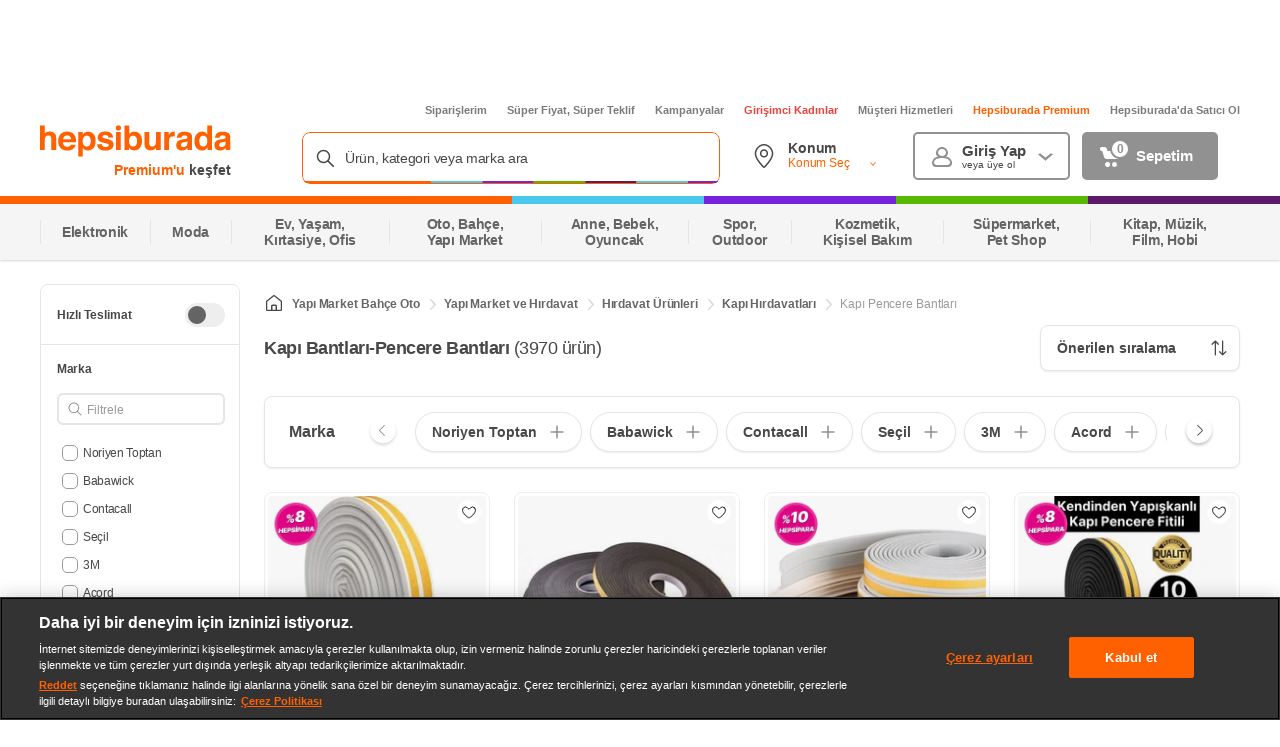

--- FILE ---
content_type: application/javascript
request_url: https://www.hepsiburada.com/CscJ14MVsD/MUeaDkdB/xP/z11V8LmV4hw4wr5f/C0FERU8/am/0gPiMAET4B
body_size: 177884
content:
(function(){if(typeof Array.prototype.entries!=='function'){Object.defineProperty(Array.prototype,'entries',{value:function(){var index=0;const array=this;return {next:function(){if(index<array.length){return {value:[index,array[index++]],done:false};}else{return {done:true};}},[Symbol.iterator]:function(){return this;}};},writable:true,configurable:true});}}());(function(){IR();Gpd();Gxd();var GM=function(hJ,w1){return hJ%w1;};var Mp=function(kM,rW){return kM===rW;};var ZX=function(sl){return -sl;};var OW=function Vl(N4,Rl){var r4=Vl;var Ap=Sx(new Number(qR),UX);var VS=Ap;Ap.set(N4+H);while(VS+N4!=pP){switch(VS+N4){case C6:{N4-=r6;var WJ=function(IX){vp.push(HW);if(l0[IX]){var Pl;return Pl=l0[IX][RQ()[tp(sx)](gJ,Mn(Mn(jD)),A0,BW)],vp.pop(),Pl;}var vx=l0[IX]=Ah(dU,[j1()[k0(VT)](sx,vS,EG,mX),IX,j1()[k0(mT)](NJ,zp,Mn(Mn(jD)),Al),Mn(Mn(b5)),RQ()[tp(sx)](gJ,nJ,A0,FD),{}]);Fl[IX].call(vx[RQ()[tp(sx)](gJ,En,A0,T0)],vx,vx[RQ()[tp(sx)](gJ,Mn([]),A0,qG)],WJ);vx[j1()[k0(mT)](mM,zp,mT,Al)]=Mn(b5);var ln;return ln=vx[RQ()[tp(sx)].call(null,gJ,Mn({}),A0,MD)],vp.pop(),ln;};}break;case IV:{var lS=Rl[b5];vp.push(Vh);var vQ=Ah(dU,[Mp(typeof Z0()[KX(kG)],jn([],[][[]]))?Z0()[KX(jD)](PD,Sl):Z0()[KX(lE)](Fp,EG),lS[KD]]);TJ(jD,lS)&&(vQ[Z0()[KX(QQ)].call(null,w4,TM)]=lS[jD]),TJ(kE,lS)&&(vQ[NG()[Ph(TQ)](vl,VD,jS,Bl,zE,CD)]=lS[kE],vQ[RQ()[tp(QQ)].call(null,MW,ID,Gh,kx)]=lS[bx[H0]]),this[j1()[k0(jx)](Mn(Mn({})),Y0,Mn(jD),wn)][RQ()[tp(kE)].call(null,jQ,ZD,v0,mM)](vQ);vp.pop();N4-=lk;}break;case jg:{WJ[Mp(typeof j1()[k0(B0)],jn('',[][[]]))?j1()[k0(FR)](U0,FT,ZD,MG):j1()[k0(GS)](LJ,HG,QQ,qT)]=function(dx){vp.push(q4);var OG=dx&&dx[Mp(typeof Z0()[KX(Wp)],jn([],[][[]]))?Z0()[KX(jD)](mE,rT):Z0()[KX(f0)].call(null,Kl,wx)]?function RE(){var RM;vp.push(SG);return RM=dx[j1()[k0(LJ)](wn,QD,T1,Gh)],vp.pop(),RM;}:function lp(){return dx;};WJ[RQ()[tp(H0)](cD,mM,WE,Mn(Mn([])))](OG,j1()[k0(f0)](B0,TW,Ol,p0),OG);var lJ;return vp.pop(),lJ=OG,lJ;};N4+=Og;}break;case bY:{(function(){return Vl.apply(this,[gU,arguments]);}());N4-=zI;vp.pop();}break;case Bb:{N4-=DL;for(var UE=jD;tx(UE,Rl[j1()[k0(KD)](lE,jJ,CW,UQ)]);UE++){var Yn=Rl[UE];if(Kx(Yn,null)&&Kx(Yn,undefined)){for(var Up in Yn){if(S5[j1()[k0(sx)](m0,BS,ZD,PX)][Z0()[KX(Bl)](Lx,Cp)][j1()[k0(CW)](jS,RD,TQ,DS)].call(Yn,Up)){pS[Up]=Yn[Up];}}}}}break;case Aq:{fS[Z0()[KX(Bl)](vX,Cp)]=new (S5[m4()[BM(kG)].call(null,Mn([]),f0,xn,Jp,T1,qM)])();fS[Z0()[KX(Bl)](vX,Cp)][RQ()[tp(f0)](JQ,KD,tS,B0)]=NG()[Ph(kE)](pX,bD,U0,f0,AM,K1);N4-=lI;}break;case cv:{N4-=Xd;var Nx;return vp.pop(),Nx=pS,Nx;}break;case rA:{var Gn=Rl[b5];N4-=Xv;vp.push(FE);this[Kx(typeof j1()[k0(sx)],jn([],[][[]]))?j1()[k0(NM)](pT,Ex,QS,FW):j1()[k0(FR)].apply(null,[qQ,tn,kG,VQ])]=Gn;vp.pop();}break;case QV:{N4-=qP;S5[Mp(typeof j1()[k0(ll)],jn('',[][[]]))?j1()[k0(FR)](GD,WS,sx,hG):j1()[k0(Bl)](R4,O1,B0,TS)][RQ()[tp(GS)](Bp,c1,ND,bS)]=function(B4){vp.push(MG);var Cs=Z0()[KX(Wp)].call(null,Lh,fO);var xN=bc()[s7(KD)](BW,kj,VT,Xj,Mn(Mn({})));var J7=S5[Kx(typeof j1()[k0(FR)],jn([],[][[]]))?j1()[k0(Wp)].call(null,Mn(KD),pX,ID,fB):j1()[k0(FR)].apply(null,[kB,AN,Mn(Mn(KD)),B8])](B4);for(var Ow,pz,vO=bx[kG],Ft=xN;J7[RQ()[tp(qM)](YW,H0,RN,QQ)](If(vO,KD))||(Ft=Z0()[KX(m0)](HT,bS),GM(vO,jD));Cs+=Ft[RQ()[tp(qM)].call(null,YW,qG,RN,qT)](Gz(mM,dj(Ow,vj(FR,Vw(GM(vO,bx[jD]),FR)))))){pz=J7[Z0()[KX(M8)](IS,gr)](vO+=hC(B0,kG));if(Cj(pz,kF)){throw new fS(j1()[k0(YO)].apply(null,[En,Tp,pT,sr]));}Ow=If(Bw(Ow,FR),pz);}var fs;return vp.pop(),fs=Cs,fs;};}break;case NH:{N4+=zk;var l0={};vp.push(bt);WJ[Z0()[KX(Ol)](IW,MD)]=Fl;WJ[NG()[Ph(KD)].call(null,Ij,k3,CD,jD,N8,Mn([]))]=l0;WJ[Mp(typeof RQ()[tp(Wp)],'undefined')?RQ()[tp(En)].call(null,Yf,HF,n7,Mn([])):RQ()[tp(H0)](UW,N8,WE,R4)]=function(Vj,B3,Uw){vp.push(IF);if(Mn(WJ[m4()[BM(KD)].apply(null,[gZ,ID,Mn({}),wt,Cp,jD])](Vj,B3))){S5[j1()[k0(sx)](T0,hs,Mn(Mn(jD)),PX)][Mp(typeof RQ()[tp(sx)],'undefined')?RQ()[tp(En)].call(null,VK,Mn({}),tZ,jx):RQ()[tp(Ol)].call(null,bs,tK,sf,Cp)](Vj,B3,Ah(dU,[j1()[k0(H0)].call(null,hZ,jC,n3,hZ),Mn(Mn([])),Z0()[KX(TQ)].call(null,dl,N8),Uw]));}vp.pop();};}break;case RL:{N4-=lP;WJ[m4()[BM(KD)](nJ,ID,qM,ZN,xr,jD)]=function(m8,Hf){return Vl.apply(this,[wV,arguments]);};WJ[RQ()[tp(TQ)](BF,KD,mO,TQ)]=Z0()[KX(Wp)].apply(null,[tI,fO]);var VO;return VO=WJ(WJ[Mp(typeof m4()[BM(B0)],jn(Mp(typeof Z0()[KX(FR)],jn([],[][[]]))?Z0()[KX(jD)](vK,BF):Z0()[KX(Wp)](tI,fO),[][[]]))?m4()[BM(B0)](Mn(Mn(jD)),D3,qM,bF,tt,DZ):m4()[BM(kE)](Bl,tN,FW,pK,hf,jD)]=jD),vp.pop(),VO;}break;case gY:{var Dj=Rl[b5];var Vc=Rl[H];vp.push(vz);N4+=YV;if(Kx(typeof S5[j1()[k0(sx)](Mn(Mn(KD)),C1,Mn({}),PX)][Kx(typeof RQ()[tp(ll)],'undefined')?RQ()[tp(Pz)].apply(null,[A4,t3,qT,QQ]):RQ()[tp(En)].call(null,Vs,ID,GK,B0)],Z0()[KX(hZ)].apply(null,[g3,bD]))){S5[j1()[k0(sx)].call(null,QS,C1,Mn([]),PX)][RQ()[tp(Ol)](bh,Mn({}),sf,EG)](S5[j1()[k0(sx)].call(null,Mn(Mn(jD)),C1,U0,PX)],RQ()[tp(Pz)].call(null,A4,Ol,qT,mT),Ah(dU,[NG()[Ph(jD)].call(null,Z3,NF,x7,qM,Mn({}),Mn(KD)),function(Sr,mC){return Vl.apply(this,[H,arguments]);},j1()[k0(M8)](EG,vT,Mn(Mn(KD)),nt),Mn(Mn([])),RQ()[tp(LJ)](Cn,QQ,Cp,Mn(Mn({}))),Mn(Mn(H))]));}}break;case bv:{var Sr=Rl[b5];var mC=Rl[H];vp.push(En);if(Mp(Sr,null)||Mp(Sr,undefined)){throw new (S5[Kx(typeof j1()[k0(f0)],jn('',[][[]]))?j1()[k0(hZ)](xr,SZ,AM,MN):j1()[k0(FR)].apply(null,[gK,wf,Mn(Mn([])),xf])])(j1()[k0(m0)](Wp,zN,Pr,w7));}N4+=EY;var pS=S5[j1()[k0(sx)].call(null,Mn(Mn(jD)),BS,c1,PX)](Sr);}break;case E6:{WJ[WF()[VF(KD)](q3,jD,FW,Sf,ND)]=function(b3){return Ah.apply(this,[nY,arguments]);};N4+=Ld;}break;case kd:{N4+=xP;vp.pop();}break;case Dk:{S5[j1()[k0(sx)](FW,Iz,Mn(jD),PX)][RQ()[tp(Ol)].call(null,Kw,Mn(Mn([])),sf,Mn(Mn(jD)))](SF,Qt,Ah(dU,[Kx(typeof NG()[Ph(KD)],jn(Mp(typeof Z0()[KX(FR)],jn('',[][[]]))?Z0()[KX(jD)](qz,t3):Z0()[KX(Wp)](GB,fO),[][[]]))?NG()[Ph(jD)].apply(null,[EF,NF,bS,qM,Mn(Mn(jD)),TQ]):NG()[Ph(t3)].call(null,WN,zO,FR,NM,jD,jx),PB,j1()[k0(H0)](ZD,TB,Mn({}),hZ),Mn(KD),RQ()[tp(LJ)](dr,Mn(Mn([])),Cp,Mn({})),Mn(KD),j1()[k0(M8)](Mn(jD),AO,m0,nt),Mn(KD)]));N4-=jU;var dO;return vp.pop(),dO=SF[Qt],dO;}break;case xY:{var KN=Rl[b5];var wN=Rl[H];var tB=Rl[Rb];N4-=qk;vp.push(Mw);S5[j1()[k0(sx)](Mn([]),rt,W8,PX)][RQ()[tp(Ol)](mZ,YO,sf,gK)](KN,wN,Ah(dU,[NG()[Ph(jD)].apply(null,[nw,NF,wn,qM,M8,ll]),tB,j1()[k0(H0)](T0,QZ,c1,hZ),Mn(KD),RQ()[tp(LJ)](P4,Us,Cp,xr),Mn(bx[kG]),j1()[k0(M8)].apply(null,[t3,bK,M8,nt]),Mn(KD)]));var cK;return vp.pop(),cK=KN[wN],cK;}break;case W6:{N4-=K6;WJ[Z0()[KX(CW)].apply(null,[IW,hf])]=function(YN,bf){vp.push(lc);if(Gz(bf,bx[jD]))YN=WJ(YN);if(Gz(bf,FR)){var bw;return vp.pop(),bw=YN,bw;}if(Gz(bf,bx[kE])&&Mp(typeof YN,j1()[k0(TQ)].call(null,wn,gF,H0,LJ))&&YN&&YN[Z0()[KX(f0)](zn,wx)]){var hN;return vp.pop(),hN=YN,hN;}var cZ=S5[Kx(typeof j1()[k0(En)],'undefined')?j1()[k0(sx)](Mn(Mn(KD)),fF,jS,PX):j1()[k0(FR)].call(null,Mn(KD),d7,H0,gc)][j1()[k0(Pz)](N7,g1,CD,En)](null);WJ[WF()[VF(KD)](q3,jD,NM,D7,Mn([]))](cZ);S5[j1()[k0(sx)].call(null,qT,fF,qM,PX)][RQ()[tp(Ol)](vK,Pr,sf,fB)](cZ,j1()[k0(LJ)](QS,L0,MD,Gh),Ah(dU,[j1()[k0(H0)](dz,Rf,FD,hZ),Mn(Mn({})),NG()[Ph(jD)].apply(null,[hB,NF,t3,qM,Pz,s3]),YN]));if(Gz(bf,bx[B0])&&rw(typeof YN,m4()[BM(jD)](Ol,kE,mT,jf,T1,ll)))for(var Y7 in YN)WJ[RQ()[tp(H0)](tI,jD,WE,lZ)](cZ,Y7,function(NB){return YN[NB];}.bind(null,Y7));var SB;return vp.pop(),SB=cZ,SB;};}break;case EP:{var SF=Rl[b5];var Qt=Rl[H];var PB=Rl[Rb];vp.push(rB);N4-=Nd;}break;case hL:{var fS=function(Gn){return Vl.apply(this,[kv,arguments]);};N4+=Y5;vp.push(r8);if(Mp(typeof S5[RQ()[tp(GS)](Bp,m0,ND,Mn(Mn([])))],Z0()[KX(hZ)](g8,bD))){var qB;return vp.pop(),qB=Mn(H),qB;}}break;case cU:{N4-=dk;var Fl=Rl[b5];}break;case PY:{var jr=Rl[b5];vp.push(hO);var Zz=jr[Z0()[KX(kx)](Hx,mr)]||{};Zz[fC()[Ic(kE)].apply(null,[b8,mj,NM,kG])]=Z0()[KX(qQ)](fx,s3),delete Zz[Kx(typeof RQ()[tp(86)],jn('',[][[]]))?RQ()[tp(50)](1189,64,213,Mn(Mn({}))):RQ()[tp(15)].call(null,869,1,922,67)],jr[Z0()[KX(kx)](Hx,mr)]=Zz;N4-=EI;vp.pop();}break;case Sd:{var m8=Rl[b5];var Hf=Rl[H];vp.push(VN);var Oh;return Oh=S5[j1()[k0(sx)].apply(null,[YO,Rw,tt,PX])][Z0()[KX(Bl)].apply(null,[NC,Cp])][j1()[k0(CW)].apply(null,[B0,Ff,kE,DS])].call(m8,Hf),vp.pop(),Oh;}break;case YA:{N4-=Ad;var TK=Rl[b5];vp.push(t7);var c3=TK[Z0()[KX(kx)].apply(null,[XX,mr])]||{};c3[fC()[Ic(kE)](UB,mj,Ej,kG)]=Z0()[KX(qQ)].apply(null,[Ih,s3]),delete c3[RQ()[tp(50)](1130,Mn([]),213,53)],TK[Z0()[KX(kx)].call(null,XX,mr)]=c3;vp.pop();}break;case xv:{var Xw=Rl[b5];vp.push(dz);var q8=Ah(dU,[Z0()[KX(lE)](QK,EG),Xw[KD]]);TJ(bx[jD],Xw)&&(q8[Z0()[KX(QQ)].apply(null,[G3,TM])]=Xw[jD]),TJ(kE,Xw)&&(q8[NG()[Ph(TQ)].apply(null,[Q7,VD,QS,Bl,YO,wn])]=Xw[JY[Mp(typeof m4()[BM(TQ)],jn(Z0()[KX(Wp)](m7,fO),[][[]]))?m4()[BM(B0)].apply(null,[Pz,R8,NJ,xc,Af,mf]):m4()[BM(sx)].call(null,GS,Us,kx,Ts,GD,B0)]()],q8[Mp(typeof RQ()[tp(pT)],jn([],[][[]]))?RQ()[tp(En)](f7,Af,TO,Mn(Mn(jD))):RQ()[tp(QQ)](TO,dz,Gh,En)]=Xw[B0]),this[j1()[k0(jx)](FD,kf,EG,wn)][RQ()[tp(kE)](cr,Mn([]),v0,BW)](q8);N4+=gI;vp.pop();}break;}}};var nf=function(dN,Yj){return dN==Yj;};var qO=function Mf(PO,L8){var xB=Mf;var JK=Sx(new Number(H),UX);var MB=JK;JK.set(PO);while(MB+PO!=WR){switch(MB+PO){case Rb:{PO+=Fg;var Sc;return vp.pop(),Sc=cj,Sc;}break;case U5:{if(Kx(nF,undefined)&&Kx(nF,null)&&Cj(nF[j1()[k0(KD)].apply(null,[Mn(jD),Zx,KD,UQ])],bx[kG])){try{var jt=vp.length;var Cz=Mn(Mn(b5));var LB=S5[j1()[k0(gs)](rB,AZ,U0,gt)](nF)[fC()[Ic(KD)](hB,A0,M8,qM)](j1()[k0(Cf)](x7,vh,zE,Vr));if(Cj(LB[j1()[k0(KD)].call(null,Mn(Mn({})),Zx,wn,UQ)],qM)){cj=S5[RQ()[tp(t3)](bX,FD,GS,YO)](LB[qM],Bl);}}catch(Hc){vp.splice(vj(jt,jD),Infinity,W3);}}PO-=VP;}break;case NL:{var Ew=L8[b5];var Ef=L8[H];var Nw=L8[Rb];PO-=gP;vp.push(Ez);S5[Kx(typeof j1()[k0(GD)],'undefined')?j1()[k0(sx)](BW,YJ,gZ,PX):j1()[k0(FR)](VT,jC,zE,YB)][Mp(typeof RQ()[tp(bC)],jn([],[][[]]))?RQ()[tp(En)](m3,Pz,PZ,En):RQ()[tp(Ol)].apply(null,[vM,Mn({}),sf,nJ])](Ew,Ef,Ah(dU,[NG()[Ph(jD)](ls,NF,UZ,qM,VD,xr),Nw,j1()[k0(H0)].call(null,CD,gw,Mn([]),hZ),Mn(KD),Kx(typeof RQ()[tp(rZ)],'undefined')?RQ()[tp(LJ)].call(null,rp,Aj,Cp,mT):RQ()[tp(En)].call(null,UK,jS,Mc,QQ),Mn(KD),j1()[k0(M8)](bS,Yc,GS,nt),Mn(KD)]));var E8;return vp.pop(),E8=Ew[Ef],E8;}break;case Y5:{var Pc=rw(typeof S5[j1()[k0(Bl)](Aj,C8,NM,TS)][Z0()[KX(tS)](QD,zj)],Z0()[KX(LJ)].apply(null,[IS,WS]))?Kx(typeof j1()[k0(TQ)],'undefined')?j1()[k0(B0)].call(null,NM,cF,K1,Vr):j1()[k0(FR)](gK,DZ,x7,qT):Kx(typeof Z0()[KX(ZK)],jn('',[][[]]))?Z0()[KX(qM)](v7,Ys):Z0()[KX(jD)](IC,Os);PO+=Id;var l7=Kx(typeof S5[Kx(typeof j1()[k0(Ds)],jn('',[][[]]))?j1()[k0(Bl)].apply(null,[ND,C8,Us,TS]):j1()[k0(FR)](qQ,jF,mM,bK)][Kx(typeof j1()[k0(hZ)],jn([],[][[]]))?j1()[k0(r3)](Mn(jD),BD,tt,mj):j1()[k0(FR)](FD,xj,nJ,dB)],Z0()[KX(LJ)].apply(null,[IS,WS]))||Kx(typeof S5[RQ()[tp(Wp)](HT,vF,s3,t3)][j1()[k0(r3)].call(null,FD,BD,Mn(Mn({})),mj)],Z0()[KX(LJ)](IS,WS))?j1()[k0(B0)](bS,cF,Mn(KD),Vr):Z0()[KX(qM)](v7,Ys);var RC=rw(S5[j1()[k0(Bl)](Mn(jD),C8,Jj,TS)][RQ()[tp(Wp)](HT,Mn(Mn(jD)),s3,UZ)][j1()[k0(TF)](Mn(Mn([])),nM,K1,j8)][RQ()[tp(pO)].apply(null,[Op,ZD,UZ,Pz])](Mp(typeof WF()[VF(Wp)],jn(Z0()[KX(Wp)].call(null,N,fO),[][[]]))?WF()[VF(qM)].call(null,Nt,qj,jS,wK,K1):WF()[VF(ID)].call(null,Os,ll,ds,Zh,Mn(Mn({})))),null)?Mp(typeof j1()[k0(H7)],jn('',[][[]]))?j1()[k0(FR)](GS,jC,kw,n8):j1()[k0(B0)](ND,cF,hZ,Vr):Z0()[KX(qM)](v7,Ys);var sO=rw(S5[j1()[k0(Bl)](wn,C8,R4,TS)][RQ()[tp(Wp)](HT,Wp,s3,kE)][j1()[k0(TF)].apply(null,[Mn({}),nM,GS,j8])][RQ()[tp(pO)].apply(null,[Op,GS,UZ,qT])](RQ()[tp(Vf)].call(null,N0,ND,Lw,lE)),null)?Mp(typeof j1()[k0(WE)],jn([],[][[]]))?j1()[k0(FR)](Zs,XF,gK,Nz):j1()[k0(B0)](Mn({}),cF,gf,Vr):Z0()[KX(qM)].apply(null,[v7,Ys]);var Yt=[Tt,Pf,YF,Pc,l7,RC,sO];var PF=Yt[RQ()[tp(m0)].call(null,B8,Mn(KD),vZ,GS)](RQ()[tp(tK)](xW,Mn({}),MD,kG));}break;case L:{return vp.pop(),kt=vN[Bs],kt;}break;case ld:{PO+=cv;var Kt=L8[b5];vp.push(FW);var cz=Ah(dU,[Z0()[KX(lE)].apply(null,[JW,EG]),Kt[KD]]);TJ(jD,Kt)&&(cz[Z0()[KX(QQ)](GC,TM)]=Kt[jD]),TJ(kE,Kt)&&(cz[NG()[Ph(TQ)](cf,VD,lZ,Bl,ND,qQ)]=Kt[kE],cz[Mp(typeof RQ()[tp(Us)],jn('',[][[]]))?RQ()[tp(En)].apply(null,[MF,nJ,Z8,Mn([])]):RQ()[tp(QQ)].call(null,hr,fB,Gh,m0)]=Kt[bx[H0]]),this[j1()[k0(jx)].call(null,zE,kK,qQ,wn)][RQ()[tp(kE)].call(null,EB,Mn(KD),v0,Mn(Mn(KD)))](cz);vp.pop();}break;case Db:{PO-=Wv;var wO=L8[b5];vp.push(hZ);var Sj=wO[Z0()[KX(kx)](FE,mr)]||{};Sj[fC()[Ic(kE)](DK,mj,jS,kG)]=Mp(typeof Z0()[KX(Zs)],jn([],[][[]]))?Z0()[KX(jD)](sz,zZ):Z0()[KX(qQ)](jw,s3),delete Sj[RQ()[tp(50)](580,17,213,27)],wO[Z0()[KX(kx)].apply(null,[FE,mr])]=Sj;vp.pop();}break;case hP:{var vN=L8[b5];var Bs=L8[H];var I7=L8[Rb];PO-=KL;vp.push(E3);S5[j1()[k0(sx)](ND,Eh,Mn([]),PX)][RQ()[tp(Ol)](FM,kE,sf,EG)](vN,Bs,Ah(dU,[NG()[Ph(jD)](SO,NF,R4,qM,M8,N8),I7,Mp(typeof j1()[k0(Ar)],jn('',[][[]]))?j1()[k0(FR)](nJ,KD,Mn(jD),C8):j1()[k0(H0)](Aj,RO,Mn({}),hZ),Mn(KD),RQ()[tp(LJ)](wX,fB,Cp,NJ),Mn(KD),j1()[k0(M8)](CD,Td,mT,nt),Mn(KD)]));var kt;}break;case NI:{PO-=SV;var c7;return vp.pop(),c7=PF,c7;}break;case cI:{var Qf=L8[b5];PO-=kb;vp.push(cf);var PC=Ah(dU,[Z0()[KX(lE)](YJ,EG),Qf[KD]]);TJ(jD,Qf)&&(PC[Mp(typeof Z0()[KX(LJ)],'undefined')?Z0()[KX(jD)](ct,Bh):Z0()[KX(QQ)](BK,TM)]=Qf[jD]),TJ(kE,Qf)&&(PC[NG()[Ph(TQ)].call(null,Gf,VD,QQ,Bl,wn,FD)]=Qf[JY[m4()[BM(sx)](YO,Us,Jj,DB,Bl,B0)]()],PC[RQ()[tp(QQ)].call(null,YB,NM,Gh,Mn(Mn({})))]=Qf[B0]),this[j1()[k0(jx)](qT,HN,Mn(Mn({})),wn)][RQ()[tp(kE)].apply(null,[V0,FW,v0,H0])](PC);vp.pop();}break;case VH:{var pf=L8[b5];vp.push(xr);var R3=pf[Z0()[KX(kx)].call(null,dD,mr)]||{};PO-=KA;R3[Kx(typeof fC()[Ic(YO)],jn(Z0()[KX(Wp)](Zh,fO),[][[]]))?fC()[Ic(kE)].call(null,hz,mj,BW,kG):fC()[Ic(Wp)](qC,hw,pT,NF)]=Z0()[KX(qQ)](Cw,s3),delete R3[Kx(typeof RQ()[tp(122)],'undefined')?RQ()[tp(50)](626,60,213,46):RQ()[tp(15)](197,81,223,Mn(Mn({})))],pf[Z0()[KX(kx)].call(null,dD,mr)]=R3;vp.pop();}break;case zg:{PO-=S;vp.push(A7);var Tt=S5[j1()[k0(Bl)](pT,C8,Mn({}),TS)][Z0()[KX(fr)].call(null,g0,NJ)]||S5[RQ()[tp(Wp)](HT,gK,s3,HF)][Z0()[KX(fr)](g0,NJ)]?j1()[k0(B0)](Ol,cF,VD,Vr):Z0()[KX(qM)](v7,Ys);var Pf=rw(S5[j1()[k0(Bl)](BW,C8,f0,TS)][RQ()[tp(Wp)].apply(null,[HT,lE,s3,H0])][j1()[k0(TF)].apply(null,[gK,nM,bS,j8])][RQ()[tp(pO)](Op,Mn({}),UZ,MD)](Z0()[KX(tS)].call(null,QD,zj)),null)?j1()[k0(B0)](ND,cF,qM,Vr):Z0()[KX(qM)].apply(null,[v7,Ys]);var YF=rw(typeof S5[Z0()[KX(Cp)](nQ,W8)][Z0()[KX(tS)].apply(null,[QD,zj])],Z0()[KX(LJ)].call(null,IS,WS))&&S5[Mp(typeof Z0()[KX(sx)],jn([],[][[]]))?Z0()[KX(jD)].apply(null,[fN,IF]):Z0()[KX(Cp)](nQ,W8)][Z0()[KX(tS)].apply(null,[QD,zj])]?j1()[k0(B0)](hZ,cF,Bl,Vr):Kx(typeof Z0()[KX(XN)],jn('',[][[]]))?Z0()[KX(qM)](v7,Ys):Z0()[KX(jD)](X7,sK);}break;case bH:{PO-=pb;vp.push(UF);var Ot;return Ot=[S5[Z0()[KX(Cp)](zl,W8)][j1()[k0(HC)].apply(null,[x7,bl,FW,W8])]?S5[Mp(typeof Z0()[KX(AM)],jn('',[][[]]))?Z0()[KX(jD)](KB,MK):Z0()[KX(Cp)](zl,W8)][j1()[k0(HC)](ID,bl,xn,W8)]:RQ()[tp(AC)].call(null,Gc,ll,nj,pT),S5[Z0()[KX(Cp)](zl,W8)][Kx(typeof j1()[k0(BB)],jn('',[][[]]))?j1()[k0(JB)](s3,jf,TQ,jS):j1()[k0(FR)](s3,sf,bS,Hr)]?S5[Z0()[KX(Cp)](zl,W8)][j1()[k0(JB)].call(null,n3,jf,CW,jS)]:RQ()[tp(AC)](Gc,Mn(jD),nj,En),S5[Z0()[KX(Cp)].call(null,zl,W8)][RQ()[tp(gr)](xc,ID,vc,W8)]?S5[Kx(typeof Z0()[KX(ND)],'undefined')?Z0()[KX(Cp)](zl,W8):Z0()[KX(jD)](DC,Et)][RQ()[tp(gr)](xc,MD,vc,Mn(Mn(jD)))]:RQ()[tp(AC)](Gc,qG,nj,Mn(Mn(KD))),rw(typeof S5[Z0()[KX(Cp)].apply(null,[zl,W8])][RQ()[tp(K1)](X8,Mn(jD),dz,Zs)],Mp(typeof Z0()[KX(I8)],jn('',[][[]]))?Z0()[KX(jD)](Kh,SG):Z0()[KX(LJ)].apply(null,[rJ,WS]))?S5[Z0()[KX(Cp)](zl,W8)][RQ()[tp(K1)].apply(null,[X8,Mn(Mn(jD)),dz,t3])][j1()[k0(KD)](Ks,n1,Pz,UQ)]:ZX(jD)],vp.pop(),Ot;}break;case dd:{var nF=L8[b5];var cj;PO+=Sb;vp.push(W3);}break;case Q5:{return String(...L8);}break;case Tg:{return parseInt(...L8);}break;}}};var Mn=function(wF){return !wF;};var ks=function(jZ){if(jZ===undefined||jZ==null){return 0;}var FK=jZ["toLowerCase"]()["replace"](/[^0-9]+/gi,'');return FK["length"];};var bz=function P3(fK,RK){'use strict';var WZ=P3;switch(fK){case xv:{vp.push(Rz);try{var E7=vp.length;var Wf=Mn(Mn(b5));var kC=KD;var j3=S5[j1()[k0(sx)].apply(null,[Ol,CB,s3,PX])][Kx(typeof Z0()[KX(G3)],jn([],[][[]]))?Z0()[KX(XN)](O1,qj):Z0()[KX(jD)].apply(null,[DO,Gr])](S5[RQ()[tp(Wp)](cw,Mn(KD),s3,gB)],NG()[Ph(Ks)](CZ,T1,kE,sx,nJ,Mn([])));if(j3){kC++;if(j3[NG()[Ph(jD)].call(null,LC,NF,FW,qM,Wp,gf)]){j3=j3[NG()[Ph(jD)](LC,NF,Af,qM,wn,ll)];kC+=jn(Bw(j3[j1()[k0(KD)](Ej,jE,Mn({}),UQ)]&&Mp(j3[j1()[k0(KD)](vF,jE,zE,UQ)],jD),jD),Bw(j3[RQ()[tp(f0)].call(null,PK,Zs,tS,U0)]&&Mp(j3[RQ()[tp(f0)](PK,tt,tS,B0)],NG()[Ph(Ks)].apply(null,[CZ,T1,lE,sx,gf,t3])),kE));}}var mB;return mB=kC[fC()[Ic(VT)](Aw,Ts,Jj,FR)](),vp.pop(),mB;}catch(IK){vp.splice(vj(E7,jD),Infinity,Rz);var dC;return dC=Z0()[KX(Fj)](HS,MN),vp.pop(),dC;}vp.pop();}break;case wd:{var Wt=RK[b5];vp.push(kK);var T8;return T8=S5[j1()[k0(sx)](x7,Yc,dz,PX)][Z0()[KX(XN)].call(null,Tp,qj)](S5[Z0()[KX(Cp)].apply(null,[U1,W8])][Kx(typeof NG()[Ph(f0)],jn(Z0()[KX(Wp)](NV,fO),[][[]]))?NG()[Ph(LJ)](Jc,wn,Bl,Wp,Af,Pz):NG()[Ph(t3)](IN,Vh,LJ,H3,T0,VT)],Wt),vp.pop(),T8;}break;case wV:{vp.push(Zf);var MO=function(Wt){return P3.apply(this,[wd,arguments]);};var xF=[RQ()[tp(K1)](Rp,TQ,dz,bS),j1()[k0(I8)](En,PJ,sx,AC)];var xw=xF[j1()[k0(Es)](Mn(Mn({})),nE,zE,YZ)](function(t8){var Jz=MO(t8);vp.push(CO);if(Mn(Mn(Jz))&&Mn(Mn(Jz[Z0()[KX(TQ)](Bp,N8)]))&&Mn(Mn(Jz[Z0()[KX(TQ)].call(null,Bp,N8)][fC()[Ic(VT)](JW,Ts,Cp,FR)]))){Jz=Jz[Z0()[KX(TQ)].call(null,Bp,N8)][fC()[Ic(VT)](JW,Ts,UZ,FR)]();var DF=jn(Mp(Jz[RQ()[tp(gt)].call(null,CE,Jj,jD,FD)](Z0()[KX(A0)].apply(null,[mp,Bf])),ZX(jD)),Bw(S5[WF()[VF(TQ)](Hr,t3,Pr,sZ,Us)](Cj(Jz[RQ()[tp(gt)](CE,NJ,jD,Mn(Mn([])))](RQ()[tp(wn)](IC,f0,X7,ND)),ZX(bx[jD]))),JY[Kx(typeof Z0()[KX(BB)],jn([],[][[]]))?Z0()[KX(ZD)].apply(null,[QF,Lw]):Z0()[KX(jD)](vB,Sz)]()));var kr;return vp.pop(),kr=DF,kr;}else{var dZ;return dZ=Mp(typeof Z0()[KX(CW)],'undefined')?Z0()[KX(jD)](pO,Fh):Z0()[KX(Fj)].call(null,RW,MN),vp.pop(),dZ;}vp.pop();});var Gj;return Gj=xw[RQ()[tp(m0)](p3,Af,vZ,dz)](Z0()[KX(Wp)](N1,fO)),vp.pop(),Gj;}break;case CI:{vp.push(YK);throw new (S5[j1()[k0(hZ)].call(null,hZ,zN,CD,MN)])(RQ()[tp(Gw)](Nj,kw,pO,KD));}break;case qg:{var Rc=RK[b5];var Lj=RK[H];vp.push(bB);if(nf(Lj,null)||Cj(Lj,Rc[Mp(typeof j1()[k0(QQ)],jn('',[][[]]))?j1()[k0(FR)](H0,Hz,mT,AB):j1()[k0(KD)](Mn(jD),SE,mT,UQ)]))Lj=Rc[Mp(typeof j1()[k0(Wp)],jn([],[][[]]))?j1()[k0(FR)](x7,lO,T0,ff):j1()[k0(KD)](Bf,SE,Mn(KD),UQ)];for(var Mr=bx[kG],TZ=new (S5[RQ()[tp(VT)](vT,Wp,Vf,Mn({}))])(Lj);tx(Mr,Lj);Mr++)TZ[Mr]=Rc[Mr];var Jw;return vp.pop(),Jw=TZ,Jw;}break;case YI:{var cB=RK[b5];var vs=RK[H];vp.push(Tc);var l8=nf(null,cB)?null:rw(Z0()[KX(LJ)].apply(null,[Ip,WS]),typeof S5[Z0()[KX(Pz)](zz,lw)])&&cB[S5[Z0()[KX(Pz)].apply(null,[zz,lw])][j1()[k0(qQ)](Mn(jD),A8,T1,GD)]]||cB[Kx(typeof Z0()[KX(Ir)],jn([],[][[]]))?Z0()[KX(rB)](HC,XN):Z0()[KX(jD)](KO,L7)];if(rw(null,l8)){var U8,x8,pC,xC,dw=[],LN=Mn(KD),nZ=Mn(jD);try{var ht=vp.length;var g7=Mn([]);if(pC=(l8=l8.call(cB))[RQ()[tp(xn)].apply(null,[nN,jD,K1,MD])],Mp(KD,vs)){if(Kx(S5[Mp(typeof j1()[k0(fB)],jn([],[][[]]))?j1()[k0(FR)].call(null,ZD,ft,xn,qj):j1()[k0(sx)](kE,zZ,R4,PX)](l8),l8)){g7=Mn(Mn(H));return;}LN=Mn(jD);}else for(;Mn(LN=(U8=pC.call(l8))[RQ()[tp(Yw)](QZ,kx,Es,bS)])&&(dw[RQ()[tp(kE)](YJ,hf,v0,ND)](U8[Kx(typeof NG()[Ph(Pz)],jn([],[][[]]))?NG()[Ph(jD)](D8,NF,YO,qM,f0,KD):NG()[Ph(t3)](jj,Lx,x7,K3,c1,pT)]),Kx(dw[j1()[k0(KD)](qM,mG,Cp,UQ)],vs));LN=Mn(KD));}catch(fj){nZ=Mn(KD),x8=fj;}finally{vp.splice(vj(ht,jD),Infinity,Tc);try{var jN=vp.length;var JN=Mn([]);if(Mn(LN)&&rw(null,l8[RQ()[tp(wn)].apply(null,[Os,kx,X7,QS])])&&(xC=l8[RQ()[tp(wn)].call(null,Os,YO,X7,CW)](),Kx(S5[j1()[k0(sx)](EG,zZ,HF,PX)](xC),xC))){JN=Mn(Mn({}));return;}}finally{vp.splice(vj(jN,jD),Infinity,Tc);if(JN){vp.pop();}if(nZ)throw x8;}if(g7){vp.pop();}}var wZ;return vp.pop(),wZ=dw,wZ;}vp.pop();}break;case kv:{var tC=RK[b5];vp.push(F8);if(S5[RQ()[tp(VT)](cD,ds,Vf,VT)][j1()[k0(th)].apply(null,[mM,zQ,sx,Bf])](tC)){var PN;return vp.pop(),PN=tC,PN;}vp.pop();}break;case mY:{var HB=RK[b5];return HB;}break;case dU:{vp.push(DN);if(Mn(TJ(j1()[k0(XN)].call(null,NJ,QC,Mn([]),SZ),S5[Z0()[KX(Cp)](MQ,W8)]))){var XB;return vp.pop(),XB=null,XB;}var IB=S5[Mp(typeof Z0()[KX(GD)],jn('',[][[]]))?Z0()[KX(jD)].call(null,Mt,Hw):Z0()[KX(Cp)](MQ,W8)][j1()[k0(XN)].apply(null,[Mn([]),QC,N8,SZ])];var AF=IB[Kx(typeof Z0()[KX(UZ)],jn([],[][[]]))?Z0()[KX(Zt)].call(null,xS,Lr):Z0()[KX(jD)](lt,rf)];var Vz=IB[Kx(typeof RQ()[tp(kB)],jn([],[][[]]))?RQ()[tp(bC)](Rj,qT,kj,wn):RQ()[tp(En)](zs,Us,Q7,AM)];var zC=IB[fC()[Ic(kE)](KO,mj,lZ,kG)];var Ct;return Ct=[AF,Mp(Vz,bx[kG])?KD:Cj(Vz,JY[RQ()[tp(Dr)].call(null,Jt,QS,TS,VT)]())?ZX(jD):ZX(kE),zC||Z0()[KX(UQ)].call(null,pJ,Fs)],vp.pop(),Ct;}break;case Jq:{var CK={};vp.push(Et);var Q8={};try{var P8=vp.length;var wj=Mn([]);var Wj=new (S5[Kx(typeof RQ()[tp(Us)],jn('',[][[]]))?RQ()[tp(lr)](Wz,ds,QS,Mn(KD)):RQ()[tp(En)](sj,n3,nr,Mn(Mn([])))])(KD,KD)[Mp(typeof Z0()[KX(Cp)],'undefined')?Z0()[KX(jD)].apply(null,[cF,S3]):Z0()[KX(Df)].apply(null,[r1,lj])](RQ()[tp(NF)].apply(null,[Br,EG,Tf,Mn({})]));var Uz=Wj[j1()[k0(p0)](jx,At,NM,CN)](j1()[k0(OC)](xn,kT,f0,Wc));var mN=Wj[Mp(typeof RQ()[tp(Qc)],jn('',[][[]]))?RQ()[tp(En)](N7,Mn([]),Lf,FD):RQ()[tp(BB)].apply(null,[pW,B0,nt,x7])](Uz[RQ()[tp(Df)](lC,T0,T1,Mn(jD))]);var ww=Wj[RQ()[tp(BB)](pW,tt,nt,MD)](Uz[j1()[k0(js)].apply(null,[ll,Rn,Mn(Mn({})),Zt])]);CK=Ah(dU,[RQ()[tp(XC)](Ih,Mn(Mn({})),qw,f0),mN,Kx(typeof j1()[k0(YZ)],jn([],[][[]]))?j1()[k0(Qj)](kw,Xh,Mn(Mn({})),K1):j1()[k0(FR)].call(null,m0,YC,Mn(jD),dF),ww]);var mw=new (S5[RQ()[tp(lr)].apply(null,[Wz,Pr,QS,c1])])(KD,KD)[Mp(typeof Z0()[KX(BB)],'undefined')?Z0()[KX(jD)].call(null,Bj,Yr):Z0()[KX(Df)].apply(null,[r1,lj])](Kx(typeof Z0()[KX(pT)],jn([],[][[]]))?Z0()[KX(Qj)](vC,En):Z0()[KX(jD)].apply(null,[Lf,h8]));var FC=mw[j1()[k0(p0)](Mn(Mn(jD)),At,Mn(Mn(jD)),CN)](j1()[k0(OC)].apply(null,[Mn([]),kT,kx,Wc]));var Uj=mw[RQ()[tp(BB)].apply(null,[pW,zE,nt,qM])](FC[RQ()[tp(Df)].apply(null,[lC,gB,T1,dz])]);var nz=mw[RQ()[tp(BB)](pW,Mn([]),nt,qG)](FC[Mp(typeof j1()[k0(MN)],jn([],[][[]]))?j1()[k0(FR)].apply(null,[LJ,N7,T0,gj]):j1()[k0(js)](Mn(Mn({})),Rn,x7,Zt)]);Q8=Ah(dU,[Z0()[KX(Lz)](IW,gK),Uj,j1()[k0(Lz)](Mn(Mn({})),hD,T0,Es),nz]);}finally{vp.splice(vj(P8,jD),Infinity,Et);var It;return It=Ah(dU,[fC()[Ic(CW)](Lc,R8,ID,Wp),CK[RQ()[tp(XC)].call(null,Ih,Bl,qw,mT)]||null,RQ()[tp(EF)](QK,Mn({}),VD,ND),CK[Kx(typeof j1()[k0(Ol)],'undefined')?j1()[k0(Qj)](Pz,Xh,nJ,K1):j1()[k0(FR)](Af,nJ,f0,HC)]||null,j1()[k0(Gw)].apply(null,[Ks,JE,Ej,QB]),Q8[Z0()[KX(Lz)](IW,gK)]||null,RQ()[tp(Zt)].call(null,F7,ZD,wC,ID),Q8[j1()[k0(Lz)].apply(null,[CD,hD,Zs,Es])]||null]),vp.pop(),It;}vp.pop();}break;case LY:{var Zw=RK[b5];vp.push(EG);if(Mp([Z0()[KX(xK)](WE,tK),Mp(typeof RQ()[tp(gZ)],jn([],[][[]]))?RQ()[tp(En)].call(null,pT,QQ,c8,HF):RQ()[tp(nt)].apply(null,[Hs,CD,qF,AM]),RQ()[tp(tO)].apply(null,[WB,xr,DK,N8])][RQ()[tp(gt)](Qz,N7,jD,T1)](Zw[j1()[k0(sj)](wn,Qr,Jj,ID)][j1()[k0(fO)](kG,Hz,GF,mT)]),ZX(jD))){vp.pop();return;}S5[Z0()[KX(Q7)](fz,kB)](function(){vp.push(GF);var rh=Mn([]);try{var r7=vp.length;var X3=Mn(H);if(Mn(rh)&&Zw[Kx(typeof j1()[k0(SC)],jn([],[][[]]))?j1()[k0(sj)].call(null,B0,zr,Wp,ID):j1()[k0(FR)].call(null,NM,rN,ND,FO)]&&(Zw[j1()[k0(sj)](mT,zr,xn,ID)][fC()[Ic(GS)](lr,rZ,Ol,t3)](Z0()[KX(XC)](Mt,Af))||Zw[Mp(typeof j1()[k0(Ir)],jn('',[][[]]))?j1()[k0(FR)](NM,nB,zE,BN):j1()[k0(sj)](wn,zr,FD,ID)][fC()[Ic(GS)].call(null,lr,rZ,x7,t3)](Mp(typeof NG()[Ph(EG)],'undefined')?NG()[Ph(t3)].call(null,Gh,lK,gK,SZ,mT,kx):NG()[Ph(NJ)](OC,hZ,qK,Wp,Mn([]),VT)))){rh=Mn(Mn(H));}}catch(pw){vp.splice(vj(r7,jD),Infinity,GF);Zw[j1()[k0(sj)](Mn({}),zr,Af,ID)][RQ()[tp(Sz)].call(null,xl,f0,qj,Mn(Mn(KD)))](new (S5[Z0()[KX(kZ)].apply(null,[zf,qw])])(j1()[k0(GC)].call(null,ND,EW,kw,TF),Ah(dU,[m4()[BM(hZ)](zE,tN,Mn(Mn([])),Q7,Pr,t3),Mn(Mn({})),RQ()[tp(zF)](Qw,Bf,vF,ID),Mn([]),m4()[BM(m0)].apply(null,[Mn([]),DK,K1,EF,Bf,FR]),Mn(b5)])));}if(Mn(rh)&&Mp(Zw[WF()[VF(YO)](Tc,Wp,sx,Ys,Mn(Mn([])))],j1()[k0(bF)].apply(null,[nJ,WO,ds,tK]))){rh=Mn(Mn({}));}if(rh){Zw[j1()[k0(sj)](VD,zr,Mn(Mn({})),ID)][RQ()[tp(Sz)](xl,Bf,qj,Jj)](new (S5[Z0()[KX(kZ)].call(null,zf,qw)])(Mp(typeof RQ()[tp(k3)],jn([],[][[]]))?RQ()[tp(En)](UO,R4,pO,t3):RQ()[tp(TM)](EO,qG,gt,N7),Ah(dU,[m4()[BM(hZ)].call(null,Mn(Mn(jD)),tN,mM,Q7,U0,t3),Mn(Mn({})),RQ()[tp(zF)].call(null,Qw,hZ,vF,M8),Mn(Mn(b5)),Mp(typeof m4()[BM(jD)],jn(Mp(typeof Z0()[KX(ll)],'undefined')?Z0()[KX(jD)](I3,ls):Z0()[KX(Wp)].apply(null,[qZ,fO]),[][[]]))?m4()[BM(B0)].call(null,T0,xZ,Ol,V3,Ks,S8):m4()[BM(m0)].apply(null,[Af,DK,R4,EF,s3,FR]),Mn(b5)])));}vp.pop();},KD);vp.pop();}break;case H:{vp.push(w3);throw new (S5[j1()[k0(hZ)].apply(null,[Af,cr,zE,MN])])(RQ()[tp(Gw)].call(null,SD,K1,pO,nJ));}break;}};var tF=function(kO){if(S5["document"]["cookie"]){try{var MC=S5["document"]["cookie"]["split"]('; ');var GZ=null;var qr=null;for(var Gs=0;Gs<MC["length"];Gs++){var jB=MC[Gs];if(jB["indexOf"](""["concat"](kO,"="))===0){var MZ=jB["substring"](""["concat"](kO,"=")["length"]);if(MZ["indexOf"]('~')!==-1||S5["decodeURIComponent"](MZ)["indexOf"]('~')!==-1){GZ=MZ;}}else if(jB["startsWith"](""["concat"](kO,"_"))){var j7=jB["indexOf"]('=');if(j7!==-1){var Kj=jB["substring"](j7+1);if(Kj["indexOf"]('~')!==-1||S5["decodeURIComponent"](Kj)["indexOf"]('~')!==-1){qr=Kj;}}}}if(qr!==null){return qr;}if(GZ!==null){return GZ;}}catch(xz){return false;}}return false;};var sB=function(O3){return ~O3;};var NO=function sN(tf,zw){var LF=sN;while(tf!=Uk){switch(tf){case X5:{Er=kE+qM+TC*t3-FR;Rr=TC*FR-kE-B0*Wp;C3=ll*Jj+Wp+FR-B0;CN=ll*Jj-B0+FR+Bl;tf-=NL;Ls=qM*ll*jD*t3+kG;mf=Wp*kE*Bl+qM*t3;}break;case L5:{NM=kG-kE+B0*FR;N8=kG*kE+qM+FR*B0;x7=Bl-t3+Jj+kG*FR;BW=B0+t3+Wp*ll+jD;T0=Bl*Wp-FR+kE;tf=ZV;ZD=B0*t3*kG-kE+jD;}break;case YA:{jC=qM+B0+TC*ll+kE;tf=mR;D3=Jj*jD*kE*t3-qM;O7=Jj+jD+t3*TC-Wp;sC=qM*Bl+jD+t3*TC;Ys=jD+Bl-TC+FR*Jj;}break;case Md:{Hj=B0*Bl*Jj-kE*FR;VZ=t3*ll*Bl+kE*kG;tf=R5;V3=Jj-kG+qM*TC-B0;mK=FR*TC+B0*ll-jD;Xt=qM*TC+kE-kG;Zr=TC*Wp+B0-FR*ll;}break;case pg:{N3=Bl*Jj+kG*B0+Wp;cN=ll*TC-kG*Bl+qM;Az=Jj-t3+qM+TC*Wp;tf=nV;Dw=qM*jD*Wp*t3*B0;dc=TC*t3+kG-Jj+Wp;UC=kG*Jj+qM*TC+Wp;G7=FR-Bl+qM*Jj*B0;xs=ll+Jj*FR-B0+TC;}break;case Vk:{Zh=FR*TC+ll-kE+Jj;zN=FR*TC-Jj-ll*Bl;Pj=TC*kG-Wp+B0*t3;tf+=Rv;U7=Jj*FR*B0*jD-kG;jK=kE+FR+B0*Jj*qM;JO=Wp*jD*kG*ll*B0;}break;case KI:{M3=Wp*Bl*kG-B0*t3;bO=Jj*FR*B0+ll-qM;tf=pg;nC=FR*TC-Wp-kE-B0;k7=jD*Wp*Bl*ll+qM;}break;case TY:{Qw=Jj*kG-t3+TC*FR;GO=ll+Wp*kG*t3*B0;tf=GV;TS=Wp*Jj-t3-kG*ll;cF=B0-Jj+FR*TC-jD;Mz=Jj*qM*jD*kG-ll;Nf=Wp*TC-kG+Bl+B0;}break;case nH:{q7=Wp*Bl*FR+qM+jD;vr=Bl+TC*t3+FR*kG;lf=TC*qM+kG+Jj-kE;mF=FR+kE*Wp*kG*t3;tf=tV;KB=TC*jD*t3+kE-qM;}break;case AU:{FB=TC*FR-ll+t3*B0;qN=Wp*jD*TC-Bl-kG;p8=jD+TC*Wp+qM-Bl;tf-=Sq;Tz=jD+B0*TC+kG;RB=Wp+t3+FR*TC-Bl;v7=qM+Wp*TC-kG*FR;}break;case ZV:{kx=t3+kE*Bl+Jj*jD;tf-=gR;xr=t3+Wp*ll+kG*kE;Af=jD+t3*qM+kG+Jj;gK=B0+ll*t3+Bl;mM=FR*ll+qM*B0;ds=jD+qM+ll*B0*kG;qT=kG*Jj-Wp*t3+Bl;}break;case Vb:{Uf=TC*t3+jD+ll*Wp;tf=sH;Tf=Jj*t3-kE-Bl+FR;MG=FR+Jj+t3*TC+B0;fz=TC+Wp*B0*kG+jD;g8=kE-kG+FR+TC*Wp;Pt=Jj*qM*ll-Wp-B0;}break;case sH:{sr=Wp+Jj+TC*kE;Pr=Bl+B0*Jj-t3-FR;tf=Yk;v3=qM+kG*t3+Wp*Jj;rF=kG+Bl*FR+t3*B0;F3=qM+Wp+Jj*Bl-jD;Zt=qM*Jj-B0+Wp-jD;}break;case vU:{fB=Wp+Bl+t3*kG+B0;M8=t3+Bl-kG+Wp+B0;tf=BI;FD=Wp+B0-FR+t3*Bl;NJ=Wp*kE+t3*B0+jD;c1=Jj+Wp+FR-kE;tt=kE*Jj-kG-jD+ll;}break;case kb:{YB=TC*jD*Wp+ll*B0;gr=ll*kE*FR*B0-qM;BC=kE+Jj-ll+TC*FR;QO=t3+B0*TC+Bl-Jj;xj=TC*qM-Wp*B0-Jj;tf+=L5;qj=TC*B0-Wp-kG-jD;}break;case Bv:{Ac=Bl*Wp*t3;T7=FR+jD+qM*TC;Os=B0*TC-Jj-Bl;EN=ll+t3*Jj*kE+kG;tf=cA;}break;case r6:{I3=qM*Jj*B0-kE-Wp;tf=Jb;ls=ll+t3*B0+TC*FR;GN=TC*B0+qM*FR+Jj;WE=Bl*B0*kE+kG*Jj;}break;case DL:{p0=Wp+qM+FR*Bl+Jj;OC=TC+Bl*B0-Wp+t3;qf=t3+Bl*Jj+kG+jD;ws=kE+Bl*FR*Wp-ll;zs=Wp*TC+kE+FR-qM;tf+=GR;Sw=t3*TC+qM*Jj+ll;}break;case jP:{Ww=B0+Bl*qM*Wp+FR;V8=TC*Wp*jD-Jj-B0;VC=qM*jD+TC*kG+Jj;UK=t3*Jj+TC*ll+qM;X8=jD*ll*kE*t3*Bl;Hw=Jj+FR*t3*ll;tf=Od;Br=ll*TC-t3+FR+B0;}break;case Q5:{tf+=Yk;KK=kE*Wp*ll*Bl-TC;Dc=Wp*TC-kE+ll+Bl;qc=Bl+qM-Wp+TC*kG;Lf=t3*TC+FR*qM*kG;M7=Wp+Jj*FR+TC+B0;lK=ll-B0*Jj+qM*TC;}break;case JA:{gN=TC*FR+Wp-t3+Jj;BK=Jj*Wp-Bl-B0-qM;MD=B0*Wp*kG-ll*kE;tf=qq;FW=qM+kE*FR*ll-kG;}break;case sV:{tf=G6;TN=Wp*t3*qM;ZN=Wp*FR*ll-Bl*jD;Yw=kE*FR*qM-Jj+Wp;JB=Bl+kG*Jj*kE-TC;Fj=ll-t3+Wp+TC*jD;Kw=Wp*FR*qM-B0-jD;q3=kG+TC*B0-ll*Wp;}break;case kq:{Cr=jD+B0*ll*kG*FR;tf=vb;Ch=Jj*t3*B0-Wp;nc=t3*Wp*Bl-FR*kE;J8=kG*t3*Jj+FR+B0;dF=Wp*jD*TC-B0+kG;ON=Jj*kE*t3+FR+Bl;PD=qM*Bl*Wp+kG+kE;xt=t3*TC-Wp-FR;}break;case Qb:{Us=ll*FR+kG+t3+Jj;V7=Jj*kE+TC*FR-t3;tf+=rR;wr=FR*TC-Jj*kG-qM;cw=Jj+TC*Bl-Wp*ll;v0=Jj*qM*jD+kE+TC;rT=ll*jD*TC+B0*qM;Or=jD+FR+qM*Jj*kG;}break;case Lv:{fZ=kE*ll*TC-Bl*Jj;rz=kE+B0*t3+TC*Wp;Kr=t3*TC+kG+Jj*kE;Hz=TC*B0+kE*Jj*Bl;WC=qM-FR+ll*TC;xO=B0*Jj*FR-Wp;tf=ZU;}break;case Rv:{kN=TC*FR-t3*Bl-jD;Aw=Wp+kG+Jj*FR+TC;wK=qM+kG*TC-t3;vt=kG*TC-Wp+Jj;WO=Bl*Jj*kE-t3*jD;OO=Wp*Jj-kE-ll*FR;Z7=Wp*kE+Bl*Jj-TC;ms=Wp*TC-qM-FR-Jj;tf-=UU;}break;case nk:{var sw=jn([],[]);tf-=GP;bN=vj(AK,vp[vj(vp.length,jD)]);}break;case mL:{G8=FR+kE*TC-kG+ll;xf=TC+qM*Jj+B0*kG;UQ=Bl*ll+Wp+TC+kE;Oz=Bl*B0+Jj*kG+qM;tf-=Pb;}break;case QA:{Pw=ll*Bl*Wp+TC*kE;Bz=ll*TC+Wp*t3+Bl;Nt=TC-t3-FR+Jj*Bl;Wr=FR*t3*Bl-B0;fw=kG*Wp-Jj+ll*TC;tf=Ev;st=Wp-Bl+TC*FR*jD;}break;case xR:{nr=TC*ll-kE*qM*jD;JC=kG*Bl+TC*Wp*jD;wz=jD+TC*ll-t3*qM;XK=Bl+Wp+Jj+B0+TC;tf=QH;kj=FR*ll+B0*kG*Wp;hj=Bl*Jj+TC+FR*kE;}break;case fR:{z7=ll+jD+qM*kG*Bl;Rt=jD-FR+t3*ll*Bl;tf+=ck;Lc=ll*TC-kE;wt=jD+ll*TC+kG*t3;E3=t3*kE*jD*Wp*ll;Ss=jD*ll*t3*FR;}break;case tY:{Nr=Jj+TC*kG+B0;vC=ll*TC-t3-kG+kE;zZ=qM*t3+ll*TC;tf+=JL;mt=Jj*FR-jD+B0+kE;HC=B0*TC+Bl-FR-Jj;}break;case IL:{tf=WH;pr=Jj*t3+qM+jD+ll;l3=ll*Jj*B0-kE*Bl;X7=Wp-kG-qM+FR*Jj;ZF=kE+qM*Wp*B0*kG;}break;case mU:{lN=Jj*Wp*kE+t3;js=TC+kG-kE+B0*Wp;OF=kE*Jj*ll+TC-FR;tw=B0+kE+t3*TC+Bl;Ir=Jj+TC-ll+qM-kE;tf-=XP;XF=Wp+jD+B0*TC;}break;case PV:{K7=Wp*TC+qM-B0;hF=jD*kG*kE*Wp*FR;tf+=YI;vl=FR*Bl+B0+qM*TC;OK=TC*qM+t3+Jj-FR;}break;case Og:{S7=Wp*TC-qM-kE*kG;Gr=TC*kE*B0+Jj;Xz=Jj-Bl+Wp*TC-kE;jh=Bl+kG+TC*ll-Jj;TO=TC*FR-jD-qM-Wp;DC=TC*FR-jD+Jj;J3=kE*jD+t3+TC*ll;pB=t3*TC+kG-Bl;tf-=xb;}break;case jH:{hG=kG*TC-ll+kE-jD;H8=jD*ll*TC-t3*FR;XO=FR*kG*Bl*B0-jD;mz=TC*t3+Jj*Wp;tf=AY;Tr=kG-FR+Jj*ll*qM;T3=TC*Wp-t3*qM*FR;}break;case lR:{BF=kE*Bl+Jj+TC*Wp;tf=XH;vz=FR*jD*TC+Bl*qM;r8=TC*FR+ll*Bl-B0;FE=TC*Bl-ll*jD-t3;B8=FR*TC-jD-t3*qM;}break;case qR:{Lt=jD+ll*qM*Jj-FR;EK=ll*t3+TC*FR;Ur=TC+ll+FR+Jj*Bl;f3=FR+B0*Wp*Jj-Bl;tf=ng;Ht=Wp+ll*kG*Jj+B0;Xs=t3+Wp*TC+ll;}break;case IV:{tf=X5;PX=FR*ll*qM-kG*B0;Nh=Jj+TC*kG+B0+qM;P7=kG*Jj+FR*Bl-jD;WK=TC*t3+qM+FR+Jj;JZ=FR*qM*Bl-kG*t3;EC=B0+TC*kG+Jj-Wp;vw=kG*FR+Jj*ll*B0;}break;case qY:{tf=Lv;OZ=kG+ll*Bl*Wp+FR;nw=ll*TC*jD-FR+B0;bK=FR*Wp*Bl+jD+kE;NN=Jj*FR+kG*qM*Bl;tr=t3-kG-jD+FR*TC;Xf=Bl+B0-Wp+qM*TC;}break;case QL:{ll=B0+qM-kE;FR=qM*kE+kG-ll;Wp=kE*ll-FR+qM;Bl=kE-jD+Wp;t3=kE*jD*kG+qM-ll;Jj=qM*jD*FR-t3;AC=kG+qM+Jj*FR+Wp;TQ=kG+B0+jD+Wp;tf+=rb;}break;case Zq:{EZ=qM-Jj+Wp*t3*FR;br=FR*ll*t3*kE+B0;Gt=kE+TC*qM+ll-Wp;h8=TC*B0-kG-qM+Jj;Ps=Wp*FR*kE*qM+kG;RF=FR*qM*kE*t3+Bl;tf=dk;}break;case L:{Uc=t3+TC+FR+kE-B0;L3=Bl+FR*TC+ll-B0;tf=RA;x3=Wp+FR*TC+kG-qM;NK=TC*ll-kE+Jj-Wp;}break;case ZU:{tf=kk;rK=TC*ll-jD-Bl;St=Jj+TC*t3+B0;rr=kE*TC*B0-FR-kG;QN=Bl*TC-kE*B0-Jj;zB=Jj+Bl+TC*qM+ll;df=TC*t3-FR*kE-qM;}break;case Z:{Q3=Jj*Bl+kE*B0*FR;Js=TC*t3-kG+Jj+kE;U3=FR*t3*qM+B0*TC;tf=nH;H3=jD*FR*TC+Bl;}break;case XH:{RZ=Jj*Bl+kE+ll+B0;tf=Pk;p7=Jj*Wp+Bl+B0-kG;rC=ll+Bl*FR*Wp+Jj;HZ=TC*t3-ll+Wp-jD;}break;case zV:{zK=qM*ll+TC*FR-kG;z3=TC*qM-ll;LO=kG+TC*t3+FR*Wp;tf+=gU;Vt=qM*t3-kG+TC*FR;ss=kE+Jj*FR-Bl-kG;BO=jD+kE*ll+t3*Jj;}break;case zd:{jz=TC*ll+kG+FR+Jj;tj=kG*Bl*Wp-qM;ZB=Wp*kG*B0*ll+t3;tf=Jd;zr=TC*Bl+B0-qM-Wp;nO=FR+B0*TC+ll+kG;UO=ll*TC-qM+t3*kG;Tj=B0+qM*TC-Jj;Yz=ll+B0*TC+Bl;}break;case SA:{N7=qM*B0-kG+Jj*kE;hf=Jj*kE+Bl-kG;QQ=kE*ll-Jj+FR*Bl;CD=jD+FR*Wp-kG-t3;xn=ll*B0+t3-qM+Jj;hZ=jD+B0*t3+Bl-Wp;tf=vU;}break;case qq:{kB=Jj-kG+Wp+Bl*ll;Bf=FR+Bl*Wp-qM+ll;FZ=Bl*jD*Wp+kG+t3;tf=Gb;gs=Wp+B0*Jj-FR+kE;Cf=kE+TC+t3-ll;}break;case j6:{GD=qM+FR*kG-B0-kE;rB=Jj-kE-FR+t3*kG;tf+=ZY;GS=ll*kG-Wp+qM;VD=t3+Wp+qM*B0;EG=Bl*B0+kE-kG+jD;ID=t3*Wp-kG-ll*B0;gZ=FR*B0*jD+Wp-qM;}break;case qH:{tf-=Wd;O8=qM*Bl*Wp+jD;lz=B0+FR*TC+t3-Jj;pF=Bl+TC*Wp+qM+jD;IZ=Wp+TC*t3+B0*kG;}break;case Yq:{gC=Jj*Bl+ll*TC+Wp;tf+=Qv;jO=ll*qM+kG*FR*t3;LZ=Wp+Bl*kG+TC-t3;TB=qM*t3+kG*B0*Wp;XN=jD+kG+Bl*t3*kE;gO=ll*B0+Jj*Bl+qM;}break;case tV:{qs=TC*Wp+B0-FR-Jj;tf=QA;Rj=Wp*qM*B0*kG-jD;Zj=qM*Bl+kE+TC*t3;pt=FR*Wp*qM-kE+t3;Y0=Jj+qM+Wp*TC;hK=kG*Jj*jD*qM-Bl;}break;case HU:{return sw;}break;case AY:{d8=Jj+Wp*Bl*B0+ll;zt=TC*kG-t3-Bl-kE;Oj=Bl*Jj*jD+ll-kG;v8=TC*FR-qM*t3-kE;B7=FR*Jj+TC*B0+t3;Kf=Bl*Jj*jD+ll-B0;XZ=qM*Bl*ll+TC;BZ=Bl*TC+t3-Jj-Wp;tf=tk;}break;case zq:{Ws=B0+kE+Bl*Jj-TC;PZ=qM+Jj*t3*jD;tf+=Zg;WS=kE*TC+qM+Jj;vZ=TC*kE-ll+Wp*qM;Lx=Jj*t3+Bl-jD;}break;case JI:{z8=TC*jD-FR+t3*Bl;YZ=kE*kG*FR+TC;OB=qM*TC+t3+Wp-jD;tf=Iq;b8=Bl+TC*t3+qM+Jj;Ez=Wp+t3*TC;Xr=kE-jD+kG*TC-t3;lF=Jj*qM+Bl*kE+Wp;}break;case xL:{s8=FR*t3*Bl+TC-jD;Bh=FR*kE+qM*TC+Wp;tf=UY;F7=kE+t3*kG*Jj+Bl;Dz=Jj*qM*B0-t3+FR;rO=qM*kE*FR*Wp-B0;Ut=qM+Jj*kG*t3*jD;qC=Wp+B0*FR+qM*TC;}break;case fP:{tf+=kR;Y8=kE*jD-t3+Bl*TC;As=qM-kE-B0+TC*t3;Hr=ll-qM+Bl*Jj;JF=TC+Bl*kG*ll+qM;b7=B0*TC+kE+Wp+ll;}break;case P6:{tf-=jA;mE=Jj*FR-qM-Bl+kE;rs=Wp*TC-jD-FR*kG;Qs=Bl*TC-B0-Wp-kG;H7=qM+kG*Bl*ll+FR;AB=jD*Bl*Jj+qM*TC;kF=Jj*Wp-FR*kG-Bl;}break;case gR:{k8=FR*TC-t3-Jj-ll;cs=kE+Wp*TC-kG-Jj;tf=kP;wh=B0*kG*Bl*ll;pj=t3*Jj*kG;Fz=Bl*jD*Jj*B0;FF=Jj*qM+t3*TC+jD;}break;case kH:{VB=kE*qM-Wp+TC*kG;qG=kG*B0*t3-qM+FR;qK=Wp*Bl+t3-ll-B0;tK=B0*Bl*kE+ll*qM;ps=t3*ll+B0*Wp*Jj;Zs=Wp+ll+Bl*FR*jD;FN=t3*TC-jD+qM+Wp;tf-=pk;qF=kG+Jj*t3+kE+Wp;}break;case Tq:{LK=FR*jD*TC+kG-Wp;AO=jD+kE-B0+Wp*Jj;tf+=pb;Fw=Jj*t3-jD+Bl-B0;Ms=FR*kG+Wp*t3*qM;SN=B0*kG*Jj*jD-qM;cf=kE*TC+t3-FR;Xj=Bl*kE*qM*FR+Wp;}break;case Xk:{ZO=B0-Wp+qM*TC+ll;fN=qM*t3*ll*kG+B0;HO=Jj+kG*Bl*FR*B0;VQ=Wp*TC+kG+B0+qM;Dt=Jj*ll*B0-Wp;tf+=Tg;}break;case Jd:{S3=jD*t3*B0*Jj;rj=Jj*jD*kG+FR*TC;Y3=ll+Jj*B0*kG*kE;tf=xL;Mc=TC*t3-B0+qM+Jj;}break;case WP:{qt=kE+Bl*TC-FR-Wp;lt=qM*TC-Wp+kG-Jj;W7=ll*TC+kG*FR*qM;Ns=Bl*Jj+qM*Wp;mZ=FR*B0*Jj-Bl*jD;f8=TC*Bl-kE*Wp;KF=Bl*Jj+ll-kG-B0;gz=Wp*FR*qM-kE;tf-=WR;}break;case D6:{tf-=SY;Jr=TC*t3-Jj*FR-B0;Sl=R4*H0-ZZ-JO+Jr+Iw;CF=zN+Pj+U7+Tw-jK-Sl;kz=TC*FR+ll*Bl*kE;bj=TC*ll+Wp+qM*Jj;}break;case PY:{Fr=qM*TC+Wp+jD;nK=ll*FR+TC+kG*t3;GC=qM+Bl*Wp*kE-FR;bF=FR*Bl-ll+kG+TC;DN=t3+qM*Bl*Wp+Jj;tf+=kV;Et=Wp*Jj*kE+jD-TC;XC=TC+t3+Jj+qM*FR;kZ=TC+B0*qM+kE*Jj;}break;case UY:{Rs=TC*t3-kG*Bl+jD;Of=TC*Wp-B0+ll*Bl;ff=Wp*kE*Jj-Bl;R7=Bl-jD+TC*Wp+FR;Mt=Bl*TC+ll-kE*t3;sF=kE*FR-Jj+TC*Wp;HK=qM*TC+t3+Bl*ll;zz=jD-Bl+TC*qM;tf+=YR;}break;case hH:{tf=OR;Is=TC*kG*kE-FR+Jj;vf=t3*TC-kE-ll*kG;IO=ll+Jj*jD*t3*kE;Wz=TC*t3+Wp-kG-Jj;Jf=TC*kG+B0+t3*kE;cC=t3*TC+Jj-Bl*Wp;S8=kG+Wp+TC*B0;jj=qM-B0-Bl+TC*FR;}break;case tk:{K8=FR*ll*Bl*kE+B0;SO=Wp+TC*t3+qM*Jj;NZ=t3*ll+qM+TC*FR;dK=TC*Wp-qM-jD-Jj;tf=Lq;RO=FR+t3*kG*B0*Bl;}break;case QH:{AN=qM*Wp*Bl-B0;A3=FR+qM*kG*jD*Bl;tf-=jk;A0=Bl+Jj+ll+TC+FR;Es=t3*ll+Wp+TC+FR;Rz=kG*Wp*Bl+jD-TC;kK=kE*t3*Jj+TC-FR;}break;case Z6:{CC=Wp+jD+FR*TC-t3;Iz=qM+ll*FR*Bl-Jj;WN=qM*TC+kE-FR*B0;dr=t3*TC+B0+kE;KC=jD*kE*t3*Jj+TC;SK=t3*Wp+TC*kG-FR;tf+=pU;QK=Wp+Bl*TC-Jj+jD;}break;case DH:{Kz=TC*t3+Wp*Bl+ll;YK=TC-Bl+ll*Wp*FR;Gw=ll*Wp+FR+TC+B0;UF=kG*TC+t3+Wp-qM;bB=FR+kG*qM*Jj-Bl;Tc=kG*Bl*B0*kE-ll;tf=hL;}break;case jU:{n8=ll*Jj+TC-Bl-jD;lB=Jj*Wp-B0+kG-Bl;C7=Wp*Jj+jD-t3;Bt=jD+kG+Jj*Wp-Bl;KZ=qM+TC*ll+kG+Wp;tf=tL;}break;case vV:{pN=ll*TC+kG*Wp*qM;UN=Jj+ll*TC-kE-Bl;tf=Q5;wB=kE*kG*FR*ll-jD;Mj=TC*B0+Wp-jD;bZ=Jj*t3*B0*jD-FR;cO=FR*Jj+ll*kE*Bl;}break;case Ib:{CO=Bl*qM*B0*ll-FR;Kh=kG*TC-B0*kE-Wp;ZC=TC-jD+Bl*t3-Wp;lw=kE*TC-Wp*kG-B0;pZ=ll*TC+t3*B0+kG;tf=JI;D9=B0*jD*TC+FR*qM;}break;case lg:{Yc=B0-FR*ll+TC*Bl;R8=jD*Wp+TC+FR+qM;mAA=TC*Wp-FR+kE+kG;tf-=v5;xK=Bl*t3-qM*Wp+TC;wC=TC+Wp*B0-FR+t3;}break;case vg:{DdA=Bl*t3*Wp-kE*TC;tf+=SA;YC=kE*ll*Jj-Bl*jD;W3=FR*jD*Jj+Bl+TC;Nj=X7-jC+wC+FN+bt+R4;}break;case jY:{K3=TC*Wp+t3-kG*FR;Fh=FR*TC-kE-qM*kG;tf=gR;D8=kG*Bl*Wp-B0-qM;FvA=kG*Wp*qM*B0-ll;}break;case fk:{Ec=TC*B0-FR+Wp-ll;DZ=TC*B0+kG+Wp*kE;bLA=jD*ll*Bl*qM-kG;IN=t3+kE+Wp*Jj-FR;tf-=b6;DAA=qM*FR*Bl-jD-TC;OYA=Jj*Wp-jD+FR-kG;}break;case VP:{QqA=Jj*jD+Bl+t3+TC;rZ=Bl+kG*Jj+t3;KvA=TC*Wp+FR-Bl*qM;wqA=TC*FR+Bl+Jj*qM;lAA=jD-kG+ll*Wp+TC;tf-=fb;hkA=Bl*TC-kE-t3*Jj;}break;case YR:{mX=ll*kE-jD+TC+Wp;Wc=FR+kE*kG*Jj-jD;jVA=jD-kE+kG*TC-Bl;IkA=TC+Wp*Bl*t3+B0;TdA=B0+kE*ll*qM*FR;lj=TC+kG*kE+FR+B0;tf+=tb;}break;case rA:{sVA=Jj+TC*FR+t3+ll;I2=ll*TC+jD+t3;YkA=kG-Wp+Jj+FR*TC;tf=zd;YdA=TC*ll+Bl*Wp+jD;sbA=Wp*TC-kG-t3-qM;gPA=B0+ll+kE+TC*qM;}break;case YH:{while(tx(cHA,XHA[fmA[KD]])){NG()[XHA[cHA]]=Mn(vj(cHA,t3))?function(){rmA=[];sN.call(this,XU,[XHA]);return '';}:function(){var X5A=XHA[cHA];var Kc=NG()[X5A];return function(U6A,XbA,bmA,CbA,YIA,s9){if(Mp(arguments.length,KD)){return Kc;}var FHA=EvA(T5,[U6A,XbA,ll,CbA,c1,Us]);NG()[X5A]=function(){return FHA;};return FHA;};}();++cHA;}tf-=dv;}break;case MV:{tf-=wv;m2=jD+TC*ll-qM*B0;fF=B0*FR*Jj-qM*kG;AZ=TC*Wp-kE-Bl*B0;r6A=qM*Bl+TC*FR-jD;At=Bl*ll*FR+B0*Jj;}break;case RR:{Rf=TC*qM-Bl-B0*Wp;BS=TC*kG+kE+ll+FR;LHA=jD-kG*FR+TC*Wp;nt=B0-Wp+TC*kE-t3;zF=Jj*t3+kG-qM*Wp;qZ=Jj+TC*kE*kG+qM;tf=r6;}break;case w5:{EO=TC*kG+Bl*t3+B0;M9=Bl*Jj*kE-FR-jD;qvA=ll*jD*t3*Bl;tf=hP;wdA=ll+TC*Bl-t3-jD;xkA=FR*ll*Bl*jD+kE;G5A=kG*TC-B0-qM;dB=kG*FR+t3*TC;}break;case JH:{FT=kE*B0*Jj*qM+Wp;Rw=Wp*TC-t3*jD*kG;NC=t3*B0*Jj+qM-kE;pK=qM*kG*B0*t3+ll;wf=TC*FR+Bl*kE;jJ=Wp*TC+t3-Bl*jD;tn=ll-kG*B0+TC*FR;tf+=Dk;pX=Jj+qM+TC*Wp-FR;}break;case qA:{w4=ll*TC-B0-kG*Wp;gbA=Jj+Bl-t3+qM*TC;JkA=TC-B0+Wp*Jj-t3;tf=ZI;AAA=jD*TC*qM-t3+Wp;DVA=ll*jD+Bl*kG*Wp;MUA=TC+kE*FR*Jj+ll;h6A=TC*ll+Jj+t3-kG;ObA=Jj*ll+qM*TC;}break;case R5:{ZbA=TC+Jj*Bl-qM+kG;LvA=t3*TC+Jj-qM;jdA=Wp*TC+Bl-t3+kG;AIA=jD-t3-B0+Wp*TC;tf-=Tg;qPA=Bl+Wp*kE*qM*ll;C8=Bl*jD*TC-kE-t3;}break;case mP:{tf=A6;Ar=Bl*qM*jD+kG+TC;th=Wp+t3*jD*kG+TC;vbA=qM+TC*ll+FR;Iw=FR*ll*Wp+kE;HkA=FR*TC+B0-jD+qM;VYA=jD*TC*kG-Bl+t3;WvA=t3*qM*kG*ll+jD;}break;case RL:{Nz=B0*FR*Jj-kE-ll;tf+=Ev;z9=Wp+kE+qM*TC+FR;Z3=Wp*TC+Jj+qM*t3;pdA=FR*TC-Wp-qM*Bl;Y2=ll*TC-kE-Bl-jD;}break;case pI:{tf-=dd;vp.pop();}break;case RI:{CW=FR*B0+kE-kG;YO=FR*kE+B0*qM-kG;Ol=Bl+Wp*kE-FR-kG;lE=Bl+kE*FR*B0;tf-=zA;U0=jD*ll*qM+t3+Wp;s3=B0-Jj+Bl*t3+qM;}break;case WL:{rYA=TC*B0*kE+t3+Bl;tf-=Gq;NIA=ll+qM*Wp+FR*TC;Vh=Bl+Wp+t3*kE*Jj;hO=ll*TC+kE+B0*Bl;ZZ=TC*qM+ll*B0+kE;RD=FR*kE*kG*t3+ll;EmA=B0+ll+FR*Jj-jD;}break;case wA:{tf=mL;HF=qM*Wp*kE+t3-kG;jS=Wp+kG*Jj-t3*Bl;Aj=Jj+kG*Bl-Wp;GF=Bl+kG*B0*qM;Y6A=ll+kG*Jj-qM*B0;TC=FR*qM-B0+Wp*t3;vdA=FR+Jj+ll*TC+B0;xc=TC*t3-B0*Bl-kG;}break;case ng:{r5A=Wp+qM*TC-FR;zmA=jD-kE+ll*Bl*t3;APA=Bl*kG*FR-ll+Wp;Z5A=Wp*TC+kG*jD*t3;NVA=kG*Wp*Bl*jD+TC;bdA=t3*TC-Wp-qM*kG;tf=VY;}break;case cA:{PUA=Bl-ll+kG*TC;zf=B0*Jj*Bl+kG-ll;tf=IV;D7=FR*ll*Bl+kG+jD;V2=TC*t3+qM+Bl*ll;w3=Jj+Bl*FR*Wp+kG;A5A=ll-kG+t3*FR*Wp;}break;case Oq:{K5A=Bl+t3+qM*Jj*kG;XdA=Bl+Wp+kE*FR*t3;MN=t3*ll+kE*Wp*qM;nbA=kG+qM*B0*FR*t3;dvA=Wp+t3*kE*ll*FR;cUA=Bl-t3*qM+TC*FR;MF=TC*kE*qM*jD-Jj;bHA=qM+Wp*FR*Bl-t3;tf=NR;}break;case nV:{ZIA=ll*FR+kE+TC*t3;tf-=Bg;LqA=qM*TC-B0+Jj+t3;sdA=kE*Jj*t3-kG;tIA=kE+kG-ll+TC*FR;O6A=Bl+kE*Wp*Jj+t3;tHA=t3+Bl*Wp*FR*jD;xPA=kE+TC*t3-B0+kG;}break;case G6:{PHA=kE+t3*TC+kG*Wp;GAA=FR+Jj-B0+TC*ll;Lz=Bl+qM*Jj-kE;dmA=FR+TC*jD*Wp+Jj;tf=nb;m7=t3*qM-jD+TC*FR;t7=kE*Jj+t3+TC*qM;}break;case ld:{zj=kG+TC*kE-B0;tf+=P5;kYA=Jj+Wp+FR*qM*kG;xVA=Jj+TC+Wp*FR-kE;N6A=TC*kE+Wp-FR+B0;sf=TC+Wp+ll*FR*kE;nLA=Bl*B0*t3+qM-Wp;}break;case wL:{tf=Uk;if(tx(NAA,NPA[qUA[KD]])){do{bc()[NPA[NAA]]=Mn(vj(NAA,FR))?function(){t9=[];sN.call(this,Rb,[NPA]);return '';}:function(){var P5A=NPA[NAA];var OmA=bc()[P5A];return function(ALA,LAA,TbA,ZmA,zPA){if(Mp(arguments.length,KD)){return OmA;}var vvA=EvA.apply(null,[GH,[ALA,LAA,kE,ZmA,N7]]);bc()[P5A]=function(){return vvA;};return vvA;};}();++NAA;}while(tx(NAA,NPA[qUA[KD]]));}}break;case FH:{tf+=wb;zqA=qM-t3-ll+FR*Jj;MK=FR*kG*Wp-qM*ll;r3=ll*qM*Wp-t3-kG;l9=kG*FR*jD*qM+TC;CZ=kE-ll+FR*Jj+TC;fr=ll*Jj-qM*t3+TC;cmA=kG*qM*Jj-B0*jD;YUA=jD*Jj*kG*qM-TC;}break;case Sd:{tf+=zH;bS=qM*Wp-jD-kE*t3;mT=Bl+qM+Wp-B0*kG;En=ll-Wp+Bl+kG*kE;gf=Bl-jD-qM+kG*FR;W8=kG+FR*t3-Wp*kE;wn=FR*t3*jD-kE;}break;case Yb:{tf=CH;QZ=Jj*kE+B0+qM*TC;nAA=Jj+B0*TC-Wp-kG;rt=TC*Wp-Jj+ll+qM;PkA=kG+qM*FR*Wp+ll;}break;case Y:{OAA=Bl*t3*qM;gVA=Wp-jD+TC*qM;w7=kE*B0+t3*ll*qM;UdA=TC*FR-Bl+Jj-jD;tf-=lU;n5A=Bl+TC*t3-B0*FR;CUA=Wp*B0*Jj-ll;}break;case F5:{bs=qM+TC*FR+kE*Wp;VK=qM*t3+TC+Jj*Bl;tZ=B0*Jj*jD*qM-FR;Sf=ll*B0+TC*kG+t3;jF=kG*kE*t3*Bl-Wp;NkA=Bl+B0+TC*t3-Wp;tf+=zL;D5A=TC+jD+kE*Wp*Jj;}break;case GU:{gB=kG*FR+t3*jD;tf-=rA;LJ=B0*ll+Wp-jD-t3;UZ=jD+ll*t3-kG*kE;QS=B0+kG+kE+qM*FR;Pz=B0-FR-jD+kG*ll;Ks=Bl+ll+kG*qM-kE;f0=Wp+B0+Bl-qM+kG;pT=jD+Bl*qM+B0-t3;}break;case WH:{Ff=FR-jD+B0+Wp*TC;TM=Wp-Bl+FR*ll*kG;tf=WL;Yr=TC*kE+qM*kG*jD;sK=Wp*kE-kG+FR*TC;}break;case Gb:{tf=SI;Dr=kE+Jj+Wp*t3+ll;wx=Jj+Wp+kE*FR*kG;nkA=kE-qM-t3+kG*TC;tS=t3*jD+TC;EAA=TC+Wp*t3*kG*B0;}break;case nA:{bC=t3+B0*FR*Bl-TC;gj=t3*qM*B0*Wp+jD;SAA=B0*TC-kG+t3*Jj;tf-=cL;ZPA=kG-jD+Wp*qM+TC;SHA=Jj*t3*kE+TC*qM;ft=TC*qM+t3*FR*B0;}break;case NR:{zvA=Bl+qM*Jj*jD*kG;Df=TC+B0-t3+ll+Jj;Nc=Jj+TC-B0+ll;tf-=Hb;YPA=TC*FR-Bl-jD;SC=TC+Wp+Bl*B0-jD;DK=Bl-qM+kG*Jj+kE;rVA=B0+kG*TC+Wp+kE;}break;case RA:{CYA=Wp*TC-ll*jD;E5A=Jj*Bl+TC+Wp-kG;ZK=TC+ll+Wp;gt=Wp+TC+Bl-B0;tf+=vg;jUA=TC+Jj+kE-t3-Bl;pPA=FR+ll*TC+B0-kG;pO=Wp+TC+kG+FR;}break;case rV:{m3=Bl-B0+ll*qM*t3;Fs=kE*TC+qM+ll+t3;tf+=KA;BN=Jj*ll+jD+Bl*kE;QB=FR+t3*Jj-ll*B0;UkA=t3*Jj-qM-B0-jD;TF=t3*Wp+FR*Bl*kE;DS=FR+kG*jD*ll*Wp;}break;case IY:{bqA=B0-Jj+TC*Bl+kE;ILA=kG+TC*qM+Wp-ll;Jt=ll*Wp*Bl+FR;nB=jD-Bl+Jj*B0*Wp;hdA=TC*t3+Jj+Bl*kE;tf=hI;kf=TC*qM+Jj-Wp-jD;}break;case m6:{tf=Uk;if(tx(nUA,ldA.length)){do{RQ()[ldA[nUA]]=Mn(vj(nUA,En))?function(){return Ah.apply(this,[lP,arguments]);}:function(){var C5A=ldA[nUA];return function(tAA,kLA,UAA,DbA){var NbA=YLA(tAA,K1,UAA,R4);RQ()[C5A]=function(){return NbA;};return NbA;};}();++nUA;}while(tx(nUA,ldA.length));}}break;case Od:{KIA=TC-Bl+Jj*FR+B0;tYA=Bl+t3+Jj*Wp+qM;jqA=Wp-kE+ll*qM*Bl;tf=Z6;B2=ll-jD+FR*Bl*kG;GqA=Jj*Wp+kG*TC-Bl;XYA=qM+Wp*Bl*kG-ll;}break;case fA:{A7=TC*t3+FR*qM-B0;Vf=ll*Wp*qM;tf=kb;Zc=FR*Wp+B0+Jj*ll;DB=jD+ll*qM*FR+Jj;Vs=FR+Wp*B0*Bl;mO=kE+FR+Bl*Wp*B0;XPA=TC-FR+Jj*ll-Wp;w2=Bl*qM+Jj*kG*kE;}break;case LA:{zdA=jD-qM+t3*TC-ll;mbA=qM-kE+Jj*kG*t3;CB=t3*TC-Jj-qM;xqA=TC*B0*kE-Jj+jD;tf+=Zg;}break;case kk:{FYA=Bl+TC*qM-kG*Wp;svA=TC*ll-FR*Jj-Wp;L7=FR+B0*TC+t3+Jj;PK=ll*TC-B0-Jj-Wp;gvA=kE*ll*Jj+FR-qM;HvA=t3*B0*Jj-Wp+FR;dPA=t3*Jj+kG*TC+FR;tf=f6;}break;case vH:{RN=Bl*kG*ll-qM*kE;dHA=Bl*TC;DIA=qM-Wp+TC*kE-Jj;tf-=ZA;sqA=ll*Jj+TC+Wp*Bl;Cp=ll*t3+qM+Jj*jD;BbA=t3-Jj+FR+TC*kG;}break;case Ev:{lC=TC*Bl-t3-B0*FR;p2=kG*FR*Bl+B0+qM;nPA=ll*t3+TC*Wp+jD;tf=Kv;MVA=FR+Bl*B0*qM*ll;UVA=FR*TC+kG-Jj+kE;RkA=ll+TC*t3+Jj;Oc=Jj+kG*TC+Wp+B0;}break;case TI:{lc=Bl*t3*kG+TC-Wp;tf+=Lk;q4=TC*ll-Jj+B0+qM;SG=t3*jD*kE*Jj-Wp;VN=FR*ll*qM*kE-Wp;vK=Wp+TC*jD*t3-Jj;}break;case hI:{cr=t3+Jj+kE+TC*Wp;UB=B0*Jj*t3-ll+kE;EB=jD*ll-Jj+TC*Bl;gw=ll-qM*jD+FR*TC;wYA=Jj*Bl+B0+TC*qM;mdA=ll*t3*FR-jD-Wp;QC=kE+ll*Wp*Bl+TC;tf=Md;ckA=Bl*jD-Jj+TC*Wp;}break;case gI:{hAA=t3*TC-kG+B0*ll;qYA=Bl+Jj*kE*t3-ll;tf=Vb;sZ=qM*FR*kG*ll-kE;lr=Jj*qM+kE*t3;}break;case Lk:{tf=Tq;M5A=ll*qM+kE*Jj*Wp;zkA=jD-t3+TC*kE*qM;GmA=TC*jD-Bl+Jj*FR;bPA=FR+qM+Jj*kG*t3;xZ=FR*Jj+ll-qM;hw=B0*Wp*Bl+TC-FR;F2=Jj*kG*ll-Bl*t3;qw=Jj*t3-ll;}break;case vq:{nJ=FR+Wp-qM+Bl*t3;tf-=T;dz=kE+kG*ll+qM*FR;ND=Bl+Wp*qM+kG-kE;qQ=ll*kE+Bl*kG;m0=kE+ll-B0+Wp+Bl;K1=t3*jD-FR+Bl*Wp;}break;case bU:{tf=vH;MdA=kE-Bl+Wp+qM*Jj;IYA=t3*TC+Jj+qM*kE;hYA=kG+TC*Wp+Bl*qM;Zf=t3*kG-ll+Wp*TC;fO=Bl*jD+t3+TC;AM=FR*ll+Jj-Wp+kG;}break;case Lq:{H2=TC*Wp+Bl*t3;DHA=Bl*TC-Jj*qM+kG;DmA=kG+Jj*kE*Bl;JUA=TC*Wp-B0*FR;BIA=TC+B0*Wp*Jj-Bl;jbA=TC*Wp+B0-FR;A8=FR*TC+kG*qM+jD;tf+=vH;}break;case UI:{VvA=kE+Jj+t3*Wp*Bl;P6A=jD-kE+Wp*FR*ll;WB=Wp*TC-ll*FR*jD;PYA=t3*jD+FR*TC+qM;BdA=qM*TC-ll-kE*jD;tf+=H;l5A=ll+FR*TC-t3-Wp;}break;case ZI:{IdA=Jj-Wp+TC*ll+B0;tf+=zq;JAA=t3*TC+FR-Bl*B0;NmA=ObA+QQ+IdA-JAA+bC;MmA=FR+Jj+TC*ll-jD;}break;case f6:{UUA=Bl*qM*Wp;z5A=Wp+kE*B0*TC+t3;tf+=n6;gYA=kG+TC*qM-Jj-kE;AYA=TC*kG-B0+Wp*qM;UHA=Bl*t3*ll+TC+Jj;Hs=kG+FR*Wp*qM;}break;case mR:{RHA=FR*TC-Jj-ll;k3=Wp*kE*t3+B0*ll;IPA=FR*kG*kE*Bl+t3;Vr=B0*ll*Wp-qM-Jj;tf=bU;tPA=Wp+Bl*kG*jD*ll;G3=kG*kE*qM+ll+TC;}break;case Qq:{tf-=lv;T2=jD+t3*Wp+qM*TC;WkA=TC*Wp+B0+jD;FqA=jD*Jj*FR*kE+Bl;RdA=Wp*qM*ll*jD*kE;}break;case Mv:{xbA=FR-kG+TC*B0*jD;Ij=t3+TC*kG-kE+qM;Yf=ll+FR*Jj*kE+t3;n7=ll+Bl*Jj+kG*kE;tf=F5;hs=kG*B0+Wp*TC+t3;}break;case hL:{tf-=pq;F8=qM*Wp+FR*TC;CqA=FR*qM*ll*B0-jD;zYA=kE*TC-jD+Bl*Jj;Q7=jD-ll+FR+qM*Jj;EF=ll*Wp*B0+t3;Qj=B0*Bl*ll*jD-FR;}break;case gv:{LkA=Jj+qM+Wp*ll*Bl;FmA=FR-Jj+jD+TC*Bl;S2=kE+qM+TC*kG+jD;tf+=dI;lVA=ll*FR*Wp*jD;VUA=Jj*kG*qM-FR;wvA=B0+Bl-jD+TC*ll;}break;case Eq:{while(Cj(hbA,KD)){if(Kx(nmA[j5A[kE]],S5[j5A[jD]])&&fPA(nmA,sYA[j5A[KD]])){if(nf(sYA,N9)){sw+=vLA(UY,[bN]);}return sw;}if(Mp(nmA[j5A[kE]],S5[j5A[jD]])){var BUA=AHA[sYA[nmA[KD]][KD]];var AdA=sN(IH,[nmA[jD],hbA,BUA,jn(bN,vp[vj(vp.length,jD)]),Ks]);sw+=AdA;nmA=nmA[KD];hbA-=Ah(gU,[AdA]);}else if(Mp(sYA[nmA][j5A[kE]],S5[j5A[jD]])){var BUA=AHA[sYA[nmA][KD]];var AdA=sN(IH,[KD,hbA,BUA,jn(bN,vp[vj(vp.length,jD)]),Mn(Mn(KD))]);sw+=AdA;hbA-=Ah(gU,[AdA]);}else{sw+=vLA(UY,[bN]);bN+=sYA[nmA];--hbA;};++nmA;}tf=HU;}break;case dk:{tf+=wv;wPA=Bl*TC+ll-kE*qM;Z8=Jj*qM*B0-FR*Wp;C2=Wp-kE*B0+TC*kG;Bj=t3*Bl*FR+jD-Jj;Cw=TC*ll-jD+Jj-kG;B5A=FR+qM*Bl*t3+B0;jw=TC*ll-qM*kG+kE;}break;case ZH:{tf=Uk;if(tx(z2,gHA.length)){do{Z0()[gHA[z2]]=Mn(vj(z2,jD))?function(){return Ah.apply(this,[F6,arguments]);}:function(){var hqA=gHA[z2];return function(wUA,F9){var pqA=IAA.apply(null,[wUA,F9]);Z0()[hqA]=function(){return pqA;};return pqA;};}();++z2;}while(tx(z2,gHA.length));}}break;case wP:{tf=jY;VdA=t3+ll*Wp*Bl;KkA=t3*TC-B0+qM*Bl;L5A=qM*kE*Wp*t3-TC;d9=Bl*Jj+qM*Wp-t3;xIA=TC*qM+B0+kG+ll;}break;case Yk:{OPA=t3+ll*B0*Jj+TC;T1=B0*Jj-FR-kG-kE;bt=TC*B0+ll-kG+Wp;tf=TI;HW=TC*jD*Wp-Bl*kE;IF=Wp+TC*qM+t3+kE;Tw=jD+TC*B0-qM-kE;}break;case Pk:{GB=Wp+TC*FR+kE*qM;tf=sV;qz=qM+kG*FR*Wp+TC;vmA=Wp-qM+Bl*Jj+B0;rN=TC+Jj*Bl-kE*ll;w6A=t3*TC+FR+Bl*qM;}break;case rk:{SmA=B0*Jj+TC*jD*qM;tf-=O;JPA=TC*Wp+B0+FR+Jj;gF=TC-kG+B0*FR*Jj;d7=t3+TC*ll+FR-Bl;gc=kG*TC-t3*qM-kE;hB=kG-Bl+qM*B0*Jj;jf=Jj*B0*ll-FR-TC;}break;case Hd:{CdA=ll+FR+TC*qM+t3;LYA=B0+ll*TC-qM*FR;W2=TC+kG*Wp*t3-B0;zO=t3+TC*qM+ll+kG;Mw=FR*ll*kE*qM-B0;tf=IL;gkA=Wp+Bl*Jj+FR-jD;}break;case VY:{AvA=t3*TC-jD-FR*Bl;tf=qY;sz=TC*kG*kE-jD-Jj;WIA=B0-kG+Jj*Wp*kE;A2=kG*t3+Wp+TC*ll;Fc=Jj-B0+TC*t3+kG;jPA=qM*Bl*Wp+TC+ll;KO=kG+kE*jD+ll*TC;k6A=TC*Bl-Jj-kE-Wp;}break;case GV:{B9=Wp*ll*Bl+kG+kE;wAA=ll*TC-FR+kE*jD;tf-=RH;DO=TC*t3-Jj-kE-qM;wVA=wAA-q4+qT-hZ+Bl+DO;}break;case GP:{tf-=kg;mj=B0*ll+FR+kE*TC;D2=Jj+kE*TC+kG-FR;Lr=kG*Wp-qM+kE*TC;VmA=jD*Jj*t3-qM+ll;}break;case BI:{R4=B0+Wp*FR;Ej=jD+FR*qM+kE;zE=kG+t3+FR*Bl;tf=wA;jx=qM*ll*kE+FR-t3;}break;case xY:{rUA=TC*kE*qM-ll*FR;XAA=jD+B0+TC*Bl-Jj;mPA=FR*TC+Jj-B0*qM;QkA=HF+cr-gN+sC;hr=FR*TC-qM+t3*B0;F5A=FR-t3+Bl+Wp*TC;HAA=Wp*TC+qM-ll*kG;tf-=xb;}break;case Jb:{Gh=Jj*ll+kE+B0-Bl;Ds=TC*kE-Wp+FR-kG;tf=ld;v6A=TC*kE+B0-ll-jD;J2=ll*Jj-Wp*jD+FR;WLA=B0*ll+kE*Wp*Bl;SZ=B0*Jj*kE-kG+ll;}break;case OR:{kPA=TC*FR+Wp-Jj+B0;Qz=t3*TC-ll+kE*FR;vYA=kE+FR+Wp*Jj+qM;WHA=ll*kG+TC*FR;tf-=RV;HdA=Bl*Jj*kE+t3;}break;case Yd:{tf-=Dd;mr=Jj*qM+FR+Wp;Al=Wp*kE*kG*B0-Jj;bD=ll+TC+qM*Wp+Jj;hz=jD-qM+t3*Wp*B0;j8=B0+Wp*Bl-t3+TC;QF=qM*jD*Bl+TC*Wp;GK=kG+TC*t3+qM+B0;}break;case Kv:{T5A=Wp*TC+kG-ll-qM;tf=KI;N2=kG*jD+Bl+TC*qM;YvA=TC+B0*Jj*t3+kG;EVA=qM+FR*TC;GPA=t3*FR*Bl-kE+jD;}break;case hP:{fAA=Wp*qM*ll*B0+jD;kvA=kE+B0+FR*qM*Bl;RYA=Jj*B0*t3+kG+Wp;tf-=UA;KHA=kE+FR+TC*kG+Jj;X6A=kE*t3*Jj-kG+jD;}break;case Ig:{tf=Uk;if(tx(HmA,WmA[j5A[KD]])){do{WF()[WmA[HmA]]=Mn(vj(HmA,qM))?function(){N9=[];sN.call(this,Jq,[WmA]);return '';}:function(){var pkA=WmA[HmA];var w5A=WF()[pkA];return function(U5A,p6A,vUA,E2,fdA){if(Mp(arguments.length,KD)){return w5A;}var gLA=sN.call(null,IH,[U5A,p6A,M8,E2,VD]);WF()[pkA]=function(){return gLA;};return gLA;};}();++HmA;}while(tx(HmA,WmA[j5A[KD]]));}}break;case CH:{Gf=Jj*Wp+t3-B0;DUA=ll-kG+TC*B0;FO=ll+TC*qM+Jj-FR;tf-=OP;OkA=t3*TC+Wp-jD;MqA=TC*kE+t3*Bl+Jj;}break;case nb:{Z9=Wp*jD-t3+ll*TC;Ts=qM*Jj*jD-FR*B0;nVA=t3*ll+Jj*Wp-kG;BB=FR*qM+TC-ll;kIA=TC*ll-B0-qM;NF=kG*jD*Jj-FR+Wp;tf=mP;Qr=TC*Wp+FR*ll;nN=Wp*t3*ll+B0-jD;}break;case Dd:{tf-=Zg;VqA=qM*kE*ll*Bl;AkA=FR+qM*Jj+ll*Bl;QbA=qM+Bl+kE+TC-t3;R5A=Wp+TC+kG-B0+jD;sj=Bl*kE-FR+TC;tN=kG*B0*Wp+qM;}break;case vb:{tf=fP;GYA=t3-ll+B0+Jj*Bl;ct=FR*B0+TC*ll+t3;hHA=jD-B0+Wp*Bl*qM;rf=TC*t3-ll-Bl-kE;YYA=TC*Bl-jD-B0*Jj;}break;case Rk:{kmA=qM*TC-kG+Wp-kE;cc=qM*Jj-B0-Bl;T6A=kE*Jj+Wp*TC;R6A=FR+kG*TC-ll*kE;tf=Dd;vc=qM*t3+Bl+TC+FR;}break;case tL:{W5A=Wp*kG*ll*kE+t3;LC=kG*TC+Wp+B0-Jj;IC=t3+FR+TC*jD*Wp;VLA=Bl*qM*t3+Jj*B0;SIA=jD*kE+TC*B0-Wp;c8=FR*Wp+qM*jD*TC;tf-=EP;}break;case A6:{I8=ll*Jj-kG*Bl;Jp=FR+B0*ll+Wp*TC;vB=t3+B0+Wp*FR*Bl;tf=MV;tO=Wp*Bl*kE+FR;}break;case NY:{skA=ll*FR+Bl+TC*qM;NqA=Jj*FR*kE-B0-jD;tf=PV;pvA=Jj-jD+Wp*TC+kE;zc=qM*jD*TC-Bl+t3;Xc=TC*kE+Jj*kG+ll;HN=Jj*kE*Bl-Wp+qM;jIA=jD-qM+TC*Wp-ll;}break;case kP:{PLA=B0+FR*TC-Bl-kE;MIA=FR*TC-Bl-t3-kE;lO=t3*Jj*kE+ll*Wp;Gc=B0+Wp*TC-Jj-t3;tf=jP;c6A=TC+FR+Jj*Bl*kE;ZdA=Jj*Wp+t3*kE*FR;}break;case hU:{H6A=kE*qM-B0+TC+Jj;VPA=B0*kG*Jj+ll;cYA=FR+t3*Jj+Bl-kG;Q6A=Jj*kE*FR+Bl+qM;tf=Yq;mHA=t3-kG*qM+TC*FR;p3=qM*Bl-jD+Wp*TC;}break;case z6:{kw=ll*FR+Jj;f7=Jj*Wp+TC+Bl*t3;TYA=Wp+kG*Jj*jD+TC;HHA=qM*FR*t3-Wp+kG;g3=Wp*TC-ll+qM;GIA=TC*Wp-kE+qM;tf+=Db;n3=Bl*FR+kG*B0-ll;}break;case SI:{jmA=TC*kE+t3*Jj-Bl;PqA=t3*Jj+kG*Bl+qM;qbA=t3-Wp-kE+ll*TC;Jc=Bl*R4-jmA-PqA+qbA;tf=Rk;Lw=TC+kE-Bl+Jj*ll;Qc=jD*t3+TC-B0+qM;}break;case Iq:{tf=RL;tqA=jD*Jj*FR-ll+kG;Sz=Wp+B0*Bl*ll;nj=Jj*B0*kG-TC-t3;jAA=FR+TC*ll+qM+Jj;OVA=Bl*B0*FR+qM*Wp;ZUA=t3*FR+TC+qM*Jj;}break;case cq:{tf=GU;H0=ll*kE+t3-qM;lZ=t3*B0+kE+Bl+qM;vF=FR+qM+kE+Jj-kG;sx=t3+B0*qM-jD-FR;VT=Wp+ll-Bl+kE*B0;}break;case cv:{jD=+ ! ![];kE=jD+jD;B0=jD+kE;KD=+[];tf+=xq;kG=jD+B0;qM=kE-jD+kG;}break;case Pd:{for(var XvA=KD;tx(XvA,vHA[j1()[k0(KD)](vF,Jv,M8,UQ)]);XvA=jn(XvA,jD)){(function(){var d5A=vHA[XvA];var EqA=tx(XvA,pAA);vp.push(Oz);var AmA=EqA?Z0()[KX(kE)](IkA,B0):Kx(typeof Z0()[KX(jD)],jn([],[][[]]))?Z0()[KX(KD)].apply(null,[jVA,qQ]):Z0()[KX(jD)](mX,Wc);var cIA=EqA?S5[RQ()[tp(KD)].apply(null,[TdA,Bl,lj,N7])]:S5[j1()[k0(kE)].call(null,Mn({}),VU,hZ,dz)];var LdA=jn(AmA,d5A);JY[LdA]=function(){var ZkA=cIA(CvA(d5A));JY[LdA]=function(){return ZkA;};return ZkA;};vp.pop();}());}tf-=HA;}break;case DU:{tf+=I;return [jD,ZX(Wp),zE,ZX(zE),QQ,LJ,ZX(sx),LJ,ZX(VT),sx,ZX(TQ),ZX(xr),tt,mT,ZX(VT),jD,ZX(FR),ZX(jx),HF,kE,jD,jD,FR,gB,GS,ZX(jD),ZX(qM),ZX(Wp),B0,B0,KD,B0,qM,ZX(sx),VT,KD,sx,ZX(s3),UZ,ZX(mT),VD,B0,ZX(kE),ZX(xr),c1,ZX(mT),kE,ZX(lZ),wn,LJ,ZX(kG),Pz,ZX(Pz),sx,KD,TQ,kE,ZX(B0),qM,ZX(qM),ZX(Ol),KD,TQ,ZX(kE),t3,ZX(En),Pz,KD,kG,ZX(FR),B0,ZX(H0),ZX(t3),N7,ZX(FR),En,ZX(mT),t3,ZX(VT),ZX(ll),GS,ZX(f0),VT,FR,ZX(Wp),En,ZX(sx),ZX(kG),LJ,ZX(En),[kG],Bl,ZX(VD),bS,B0,ZX(kE),jD,ZX(En),ZX(jD),ZX(sx),FR,kE,t3,ZX(TQ),ZX(Ks),N8,jD,B0,ZX(FR),ZX(kE),VT,KD,ZX(M8),Pz,t3,ZX(t3),Wp,ZX(qM),mT,ZX(FR),kE,ZX(kG),kE,B0,[Bl],ZX(qM),ZX(kE),sx,ZX(VT),kE,t3,ZX(B0),m0,ZX(f0),VT,Wp,ZX(Ol),ZX(B0),KD,qM,B0,Wp,jD,jD,KD,t3,Pz,ZX(GS),[KD],CW,ZX(t3),Wp,ZX(qM),ZX(TQ),En,KD,ZX(VT),ZX(jD),ZX(TQ),t3,ZX(s3),vF,ZX(VT),jD,jD,[mT],ZX(GD),VD,vF,ZX(jD),qM,jD,ZX(kE),B0,ZX(Pz),TQ,ZX(qM),B0,[Bl],VT,jD,[mT],ZX(FR),[VT],N8,FR,ZX(f0),VT,ZX(B0),ZX(qM),ZX(Jj),N8,ZX(t3),TQ,ZX(TQ),kE,TQ,ZX(En),sx,ZX(s3),s3,KD,ZX(B0),B0,kE,FR,KD,m0,ZX(Pz),ZX(B0),kE,[KD],GS,ZX(Ol),En,ZX(Wp),t3,kG,ZX(f0),t3,En,ZX(t3),ZX(VT),ZX(TQ),sx,ZX(En),En,ZX(sx),ZX(jD),TQ,ZX(Pz),kE,VT,kG,ZX(FR),ZX(t3),mT,ZX(t3),ZX(jD),ZX(B0),ZX(B0),vF,ZX(TQ),mT,ZX(FR),[kG],ZX(sx),f0,ZX(lZ),f0,sx,ZX(qM),ZX(qM),qM,ZX(bS),En,t3,kG,ZX(ll),ZX(B0),ZX(jD),ZX(B0),En,ZX(Wp),KD,ZX(CW),En,sx,jD,[sx],ZX(Ks),EG,Bl,jD,ZX(kE),LJ,ZX(TQ),qM,ZX(jD),ZX(ll),qM,ll,ZX(En),sx,ZX(bS),N8,ZX(Wp),ZX(VT),jD,TQ,ZX(sx),ZX(ll),kE,ZX(m0),m0,[VT],ZX(H0),H0,KD,[sx],ZX(YO),Jj,ZX(qM),B0,ZX(TQ),ll,ZX(kE),ZX(kE),En,ZX(Ej),Ej,ZX(En),FR,Pz,En,KD,m0,ZX(Pz),ZX(B0),kE,[KD],ll,TQ,ZX(f0),VT,Wp,ZX(GS),LJ,ZX(En),kG,FR,ZX(Wp),lZ,ZX(vF),LJ,KD,GS,ZX(GS),ZX(kE),ZX(kG),[Wp],KD,KD,ZX(sx),H0,ZX(kG),ZX(B0),Bl,ZX(TQ)];}break;case YI:{return [[H0,ZX(Wp),sx,ZX(TQ),sx,ZX(LJ)],[],[],[],[ZX(GD),gB,ZX(t3),FR,ZX(FR),Wp,ll],[],[],[],[],[KD,KD,KD],[ZX(qM),ll,ZX(Pz),qM],[FR,kE,B0,t3],[ZX(LJ),TQ,kE],[ZX(Bl),ll,ZX(jD)],[],[]];}break;case Jq:{var WmA=zw[b5];tf+=IU;var HmA=KD;}break;case Nd:{t9=[ZX(En),LJ,ZX(mT),ll,ZX(sx),mT,ZX(FR),[kE],[kG],jS,ZX(Aj),t3,Pz,ll,ZX(VT),ZX(VT),f0,ZX(t3),TQ,ZX(sx),ZX(f0),VD,ZX(ll),qM,ll,ZX(T0),Ks,c1,ZX(B0),FR,ZX(kG),ZX(H0),sx,ZX(nJ),c1,gZ,Wp,ZX(H0),ZX(lE),kx,qM,KD,GS,ZX(H0),t3,ZX(t3),Wp,ZX(qM),mT,ZX(FR),ZX(H0),ll,TQ,ZX(f0),VT,Wp,ZX(GS),LJ,ZX(En),[jD],ll,ZX(Ej),Jj,ZX(qM),KD,jD,Wp,jD,TQ,ZX(sx),ZX(ll),kE,ZX(f0),M8,En,ZX(LJ),t3,ZX(NM),En,[B0],ZX(jD),[jD],FR,kE,t3,ZX(TQ),VT,ZX(En),sx,ZX(TQ),LJ,ZX(qM),B0,ZX(nJ),nJ,ZX(sx),H0,kE,ZX(Wp),FR,ZX(T0),Af,Bl,ZX(ZD),ds,jD,qM,ZX(T0),BW,sx,ZX(ds),qT,ZX(sx),FR,ZX(qM),ZX(kE),TQ,Bl,ZX(mT),Wp,ZX(jD),ZX(mT),KD,KD,mM,ZX(NJ),ZX(Pz),TQ,ZX(B0),LJ,ZX(LJ),ZX(qQ),xn,VT,ZX(mT),Bl,ZX(CD),mM,B0,ZX(H0),B0,ZX(gK),jS,ZX(VT),kG,ZX(FR),qM,ZX(mT),ZX(B0),sx,ZX(FR),jD,Bl,ZX(Wp),lZ,B0,[KD],jD,jD,jD,jD,jD,jD,jD,jD,jD,jD,jD,jD,t3,[KD],jD,jD,jD,jD,jD,jD,jD,jD,jD,jD,jD,jD,ZX(FD),jD,jD,jD,jD,jD,jD,jD,jD,jD,ZX(H0),kG,H0,Ol,ZX(sx),ZX(kG),Bl,t3,ZX(FR),ZX(VT),B0,sx,ZX(pT),vF,ll,ZX(t3),ll,mT,ZX(VT),t3,[qM],ZX(jS),mM,ZX(B0),ZX(kE),jD,mT,ZX(jS),GF,ZX(H0),Wp,qM,ZX(kG),B0,VT,KD,ZX(sx),jD,mT,ZX(sx),H0,ZX(VT),ZX(sx),rB,H0,ZX(mT),ZX(lZ),jD,ZX(kE),ZX(Wp),qM,ZX(t3),kE,ZX(B0),LJ,Wp,ZX(B0),[qM],ZX(vF),EG,kG,ZX(kE),jD,mT,sx,ZX(VT),f0,B0,ZX(mT),ZX(kE),[B0]];tf=Uk;}break;case IH:{var nmA=zw[b5];var hbA=zw[H];tf+=GA;var sYA=zw[Rb];var AK=zw[XU];var qAA=zw[T5];if(Mp(typeof sYA,j5A[B0])){sYA=N9;}}break;case lA:{tf+=zU;return [[jD,jD,jD,jD,jD,jD,jD,jD,jD,jD,jD,jD,jD],[kE,ll,ZX(kE),ZX(H0)],[kG,ZX(qM),jD,kG],[LJ,ZX(VT),ll,ZX(jD)],[ZX(qM),jD,kG],[ZX(kG),Wp,ll],[]];}break;case F6:{var ldA=zw[b5];EPA(ldA[KD]);tf=m6;var nUA=KD;}break;case Rb:{var NPA=zw[b5];tf=wL;var NAA=KD;}break;case vd:{tf+=Ov;var vHA=zw[b5];var pAA=zw[H];vp.push(xf);var CvA=EvA(Nd,[]);}break;case XU:{var XHA=zw[b5];var cHA=KD;tf=YH;}break;case UU:{var gHA=zw[b5];pYA(gHA[KD]);tf=ZH;var z2=KD;}break;}}};var V5A=function(){return ["\x6c\x65\x6e\x67\x74\x68","\x41\x72\x72\x61\x79","\x63\x6f\x6e\x73\x74\x72\x75\x63\x74\x6f\x72","\x6e\x75\x6d\x62\x65\x72"];};var rw=function(N5A,OHA){return N5A!=OHA;};var D6A=function(DkA){var mVA='';for(var gdA=0;gdA<DkA["length"];gdA++){mVA+=DkA[gdA]["toString"](16)["length"]===2?DkA[gdA]["toString"](16):"0"["concat"](DkA[gdA]["toString"](16));}return mVA;};var Vw=function(jYA,fbA){return jYA*fbA;};var TAA=function(){return EvA.apply(this,[T5,arguments]);};var mYA=function(){return EvA.apply(this,[GH,arguments]);};var fPA=function(KYA,IHA){return KYA>=IHA;};var tVA=function(){return ["\x6c\x65\x6e\x67\x74\x68","\x41\x72\x72\x61\x79","\x63\x6f\x6e\x73\x74\x72\x75\x63\x74\x6f\x72","\x6e\x75\x6d\x62\x65\x72"];};var PmA=function(cqA,KUA){return cqA^KUA;};var JY;var XUA=function(){return SdA.apply(this,[kv,arguments]);};var Ah=function GUA(E6A,wkA){var RUA=GUA;while(E6A!=QA){switch(E6A){case Y:{NO(cv,[]);mmA=C9();E6A=fP;KdA=tVA();j5A=xAA();SVA();fmA=V5A();}break;case xY:{E6A=g6;NO(Rb,[lvA()]);(function(vHA,pAA){return NO.apply(this,[vd,arguments]);}(['EXnkl','tqktkEnqkXVRRRRRR','EXXlXVRRRRRR','2l22ERnVRRRRRR','t','lERR','fEl2t','fE','qR','q','f','fX','qE','ll','R','X','fR','qER','qRRR','f2','l','fn','2tq','n','lRRR','2','fVtl','ntk','lERRRRR'],EG));bx=EvA(qv,[['tRkXVRRRRRR','f','t','q','R','fqn','lk','2','EXXlXVRRRRRR','tq2qEEl','2l22ERnVRRRRRR','EXnkl','tqktkEnqkXVRRRRRR','2222222','l','lfX2qnf','Xfq','fRqt','qRt2','ER','tRkE','2fkq','lqnE2','n','E','fn','f2','qq','ql','lR','qR','ffq','fql','fE','fR','tqktkEnqkE','lRRR','fRRf','tkkk','qkkk','fRRRR','2Eq','kk','qX','qXR','lRR','qRfE','kkkkkk','nE','fV2f','fVEn','fVtl','fRRR','X','fq','kkk','ft','lERRRRR','fff','ntk','qfERRRRR','fX'],Mn(jD)]);UR=function mPlBktOOTT(){J();EV();Ov();function Ib(a,b){return a.charCodeAt(b);}var BC;var pD;function HI(lD,rW){return lD|rW;}function kQ(){return lO.apply(this,[VV,arguments]);}function QV(JE){return -JE;}0x4eba939,976292113;var U2;var D;function tK(){return lO.apply(this,[YO,arguments]);}function KR(){return Fz.apply(this,[OO,arguments]);}function YN(Y){return ~Y;}function pK(){cW=["h","j","h\'d&&mxZ]r;A|8d3*","\tUE","!Vb]A=w9L_^w\v^E\x3f%","s","EFwT7",""];}function Ow(){this["DG"]=(this["DG"]&0xffff)*0x1b873593+(((this["DG"]>>>16)*0x1b873593&0xffff)<<16)&0xffffffff;this.MN=x0;}function cD(){gz=["UF\b;vZ*WB\vZDM)\tZ!M\x07\r&Y\x008E\\RX\n\x40RT\tQF","\x40O\"","O\b&G\x07\t-\x3fW F]^G\rZN\x07K0\rMO",".","K\v-W","LO$]","2WSAlI*%E\v(z3%\'`\'GF\v*X","0]WMxEVTZds!Ra{}~^2$CQ"];}function j(){var QQ={};j=function(){return QQ;};return QQ;}function AW(){var Dv=Object['\x63\x72\x65\x61\x74\x65'](Object['\x70\x72\x6f\x74\x6f\x74\x79\x70\x65']);AW=function(){return Dv;};return Dv;}function qO(nV,KQ){return nV!=KQ;}var Hz;function hW(PD,hz){return PD[LD[DC]](hz);}function kz(){var NE;NE=tE()-I5();return kz=function(){return NE;},NE;}function KV(){return PW.apply(this,[F,arguments]);}function Qv(){n=["&9;>\x40*&n&MAS*Z6=.\f","6\"#J$!\x00","KddP{pu>89Lm$0\x40n","X394K\r3>JrK!MG7)t<-s+WQ\x07&","]","E"];}function nR(){return jS(`${j()[LR(NV)]}`,";",hK());}function z5(){return wK.apply(this,[rR,arguments]);}function bM(nv,gv){return nv>>gv;}function qI(){this["DG"]=Ib(this["LS"],this["g1"]);this.MN=B;}var UM;var gV;function bj(){this["I7"]^=this["I7"]>>>16;this.MN=g0;}function VN(){return lO.apply(this,[Pv,arguments]);}function Sm(a){return a.length;}function PK(SC,bE){return SC&bE;}function Mv(wN,pv){return wN in pv;}function gD(){return ["\x61\x70\x70\x6c\x79","\x66\x72\x6f\x6d\x43\x68\x61\x72\x43\x6f\x64\x65","\x53\x74\x72\x69\x6e\x67","\x63\x68\x61\x72\x43\x6f\x64\x65\x41\x74"];}function J(){PM=[]['\x6b\x65\x79\x73']();NV=2;j()[LR(NV)]=mPlBktOOTT;if(typeof window!==''+[][[]]){Tz=window;}else if(typeof global!==''+[][[]]){Tz=global;}else{Tz=this;}}function d5(){var YW={};d5=function(){return YW;};return YW;}function sz(){return Fz.apply(this,[JI,arguments]);}function NX(){return wK.apply(this,[hI,arguments]);}var Tz;var zR;var LD;function lN(lC,jM){return lC^jM;}function N(){return sG(`${j()[LR(NV)]}`,nR()+1);}function fO(){return Fz.apply(this,[DK,arguments]);}function FI(LS,dZ){var dI={LS:LS,I7:dZ,Y9:0,g1:0,MN:qI};while(!dI.MN());return dI["I7"]>>>0;}function g0(){return this;}function PX(){return dV.apply(this,[GQ,arguments]);}function p5(){return OD.apply(this,[qz,arguments]);}var P2;function t5(){return jv.apply(this,[HD,arguments]);}var m5,wC,gE,rN,F5,mK,qz,YI,PC,tN,ZV,DM,bO,MI,mE,VV,fM,YO,vz,rR,dE,Pv,hI,nN,F,vX,JI,r2,GQ,HD,AV,CO,DO,tI,qQ,CD,OO,Mz,KW,wX,R2,L,IN,DK,c5,tQ,TO,KE,PO,sV,rX;function kO(YX,Z2){var tW=kO;switch(YX){case PC:{var tD=Z2[UD];var SQ=hR([],[]);var OK=GR(tD.length,nM);while(XK(OK,Sz)){SQ+=tD[OK];OK--;}return SQ;}break;case kC:{P2=function(vI){return kO.apply(this,[WW,arguments]);};OD(qz,[QV(kR),tz,ZW,L5]);}break;case rX:{var DI=Z2[UD];pD.IE=kO(PC,[DI]);while(hv(pD.IE.length,RN))pD.IE+=pD.IE;}break;case tQ:{NI=function(jE){return kO.apply(this,[rX,arguments]);};pD(DC,QV(kR),LK);}break;case mE:{var wM=Z2[UD];var RK=hR([],[]);var xz=GR(wM.length,nM);while(XK(xz,Sz)){RK+=wM[xz];xz--;}return RK;}break;case CD:{var mM=Z2[UD];t5.RW=kO(Pv,[mM]);while(hv(t5.RW.length,MQ))t5.RW+=t5.RW;}break;case WW:{var Rz=Z2[UD];p5.IK=kO(OO,[Rz]);while(hv(p5.IK.length,O2))p5.IK+=p5.IK;}break;case qz:{QW=function(ZN){return kO.apply(this,[CD,arguments]);};jv(HD,[QV(fX),kR,NV,LV]);}break;case Pv:{var PE=Z2[UD];var BN=hR([],[]);var x5=GR(PE.length,nM);if(XK(x5,Sz)){do{BN+=PE[x5];x5--;}while(XK(x5,Sz));}return BN;}break;case OO:{var QO=Z2[UD];var bQ=hR([],[]);for(var HV=GR(QO.length,nM);XK(HV,Sz);HV--){bQ+=QO[HV];}return bQ;}break;}}function HR(jR){return xR()[jR];}function HE(){return dR.apply(this,[YI,arguments]);}function pI(Wv){return xR()[Wv];}var fv;var gz;function OZ(){this["TZ"]=(this["I7"]&0xffff)*5+(((this["I7"]>>>16)*5&0xffff)<<16)&0xffffffff;this.MN=kw;}function w2(ZM,Lz){return ZM>Lz;}function z(){return lO.apply(this,[kC,arguments]);}function V2(){return PW.apply(this,[KE,arguments]);}function SR(){return Fz.apply(this,[F,arguments]);}function sX(){return hK()+Sm("\x34\x65\x62\x61\x39\x33\x39")+3;}function dR(fI,I2){var QM=dR;switch(fI){case rN:{var Xv=I2[UD];Xv[AI]=function(){var E=DQ()[HR(nM)](QV(Qz),cM(cM(Sz)),DC,vK);for(let kM=Sz;hv(kM,x2);++kM){E+=this[jz]().toString(NV).padStart(x2,mC()[nO(NV)].call(null,b5,nM,JO,cM(nM)));}var w=parseInt(E.slice(nM,xD),NV);var jW=E.slice(xD);if(BK(w,Sz)){if(BK(jW.indexOf(mC()[nO(tz)](EW,ZW,U5,DC)),QV(nM))){return Sz;}else{w-=zR[DC];jW=hR(mC()[nO(NV)](b5,nM,cM(nM),BQ),jW);}}else{w-=zR[tz];jW=hR(mC()[nO(tz)](EW,ZW,zO,I),jW);}var LQ=Sz;var JV=nM;for(let T5 of jW){LQ+=hX(JV,parseInt(T5));JV/=NV;}return hX(LQ,Math.pow(NV,w));};lO(YO,[Xv]);}break;case c5:{var S5=I2[UD];S5[IV]=function(mX,KC){var P5=atob(mX);var sv=Sz;var bN=[];var vv=Sz;for(var ON=Sz;hv(ON,P5.length);ON++){bN[vv]=P5.charCodeAt(ON);sv=lN(sv,bN[vv++]);}lO(TO,[this,Oz(hR(sv,KC),xQ)]);return bN;};dR(rN,[S5]);}break;case CO:{var x=I2[UD];x[jz]=function(){return this[Kv][this[Ev][T2.w]++];};dR(c5,[x]);}break;case YI:{var Az=I2[UD];Az[tV]=function(K2){return this[lv](K2?this[nI][GR(this[nI][AW()[pI(Sz)](tz,ND,fD,ZW)],nM)]:this[nI].pop());};dR(CO,[Az]);}break;case Mz:{var vM=I2[UD];vM[lv]=function(KX){return BK(typeof KX,j()[LR(NV)](HW,KK,tz,sM))?KX.u:KX;};dR(YI,[vM]);}break;case XO:{var OW=I2[UD];OW[qN]=function(OE){return mI.call(this[KM],OE,this);};dR(Mz,[OW]);}break;case IN:{var G2=I2[UD];G2[q]=function(NQ,bz,cQ){if(BK(typeof NQ,j()[LR(NV)](HW,cM(cM([])),tz,Qz))){cQ?this[nI].push(NQ.u=bz):NQ.u=bz;}else{fv.call(this[KM],NQ,bz);}};dR(XO,[G2]);}break;case m5:{var S=I2[UD];S[fK]=function(BW,rO){this[Ev][BW]=rO;};S[SE]=function(Pz){return this[Ev][Pz];};dR(IN,[S]);}break;}}function W(){return PW.apply(this,[nN,arguments]);}function bI(vO){this[nI]=Object.assign(this[nI],vO);}function JY(){this["I7"]^=this["Y9"];this.MN=Nx;}function Oz(jK,XM){return jK%XM;}var T2;function Pj(){this["I7"]=this["I7"]<<13|this["I7"]>>>19;this.MN=OZ;}function BV(Cv,XN){return Cv<<XN;}function OV(){return lO.apply(this,[qQ,arguments]);}function Fz(U,ZR){var CN=Fz;switch(U){case ZV:{var Rv=ZR[UD];Rv[Rv[jI](q5)]=function(){this[nI].push(this[AI]());};PW(KE,[Rv]);}break;case DK:{var zM=ZR[UD];zM[zM[jI](V5)]=function(){var A5=this[jz]();var vN=this[jz]();var CR=this[jz]();var XX=this[tV]();var XV=[];for(var PN=Sz;hv(PN,CR);++PN){switch(this[nI].pop()){case Sz:XV.push(this[tV]());break;case nM:var YE=this[tV]();for(var X5 of YE.reverse()){XV.push(X5);}break;default:throw new Error(d5()[zV(DC)](Sz,f2,cM(nM)));}}var qR=XX.apply(this[hN].u,XV.reverse());A5&&this[nI].push(this[Yv](qR));};Fz(ZV,[zM]);}break;case OI:{var p2=ZR[UD];p2[p2[jI](pV)]=function(){this[nI].push(bM(this[tV](),this[tV]()));};Fz(DK,[p2]);}break;case OO:{var Jz=ZR[UD];Jz[Jz[jI](c)]=function(){this[nI].push(this[qN](this[vW]()));};Fz(OI,[Jz]);}break;case JI:{var dO=ZR[UD];dO[dO[jI](Y2)]=function(){this[nI].push(this[Yv](undefined));};Fz(OO,[dO]);}break;case CI:{var xK=ZR[UD];xK[xK[jI](cz)]=function(){this[nI].push(hv(this[tV](),this[tV]()));};Fz(JI,[xK]);}break;case CD:{var g2=ZR[UD];g2[g2[jI](d)]=function(){var X=this[jz]();var NK=g2[nW]();if(cM(this[tV](X))){this[fK](T2.w,NK);}};Fz(CI,[g2]);}break;case IN:{var xC=ZR[UD];xC[xC[jI](dC)]=function(){this[nI].push(GM(this[tV](),this[tV]()));};Fz(CD,[xC]);}break;case R2:{var Cz=ZR[UD];Cz[Cz[jI](qv)]=function(){var mz=this[jz]();var J2=Cz[nW]();if(this[tV](mz)){this[fK](T2.w,J2);}};Fz(IN,[Cz]);}break;case F:{var wW=ZR[UD];wW[wW[jI](jz)]=function(){this[nI].push(wE(this[tV](),this[tV]()));};Fz(R2,[wW]);}break;}}var CI,wv,wV,kC,TI,VW,OI,WW,Kz,XO,UD;function SO(){return PW.apply(this,[Pv,arguments]);}function lO(G5,TN){var Vz=lO;switch(G5){case Pv:{var MC=TN[UD];MC[MC[jI](MV)]=function(){this[nI].push(Oz(this[tV](),this[tV]()));};Fz(F,[MC]);}break;case hI:{var WX=TN[UD];WX[WX[jI](O5)]=function(){this[nI]=[];ZO.call(this[KM]);this[fK](T2.w,this[Kv].length);};lO(Pv,[WX]);}break;case F5:{var Gv=TN[UD];lO(hI,[Gv]);}break;case TO:{var tC=TN[UD];var QN=TN[OI];tC[jI]=function(jV){return Oz(hR(jV,QN),xQ);};lO(F5,[tC]);}break;case wC:{var FC=TN[UD];FC[kD]=function(){var UX=this[jz]();while(qO(UX,T2.W)){this[UX](this);UX=this[jz]();}};}break;case qQ:{var pO=TN[UD];pO[Vv]=function(kN,fV){return {get u(){return kN[fV];},set u(mO){kN[fV]=mO;}};};lO(wC,[pO]);}break;case gE:{var Av=TN[UD];Av[Yv]=function(QC){return {get u(){return QC;},set u(pz){QC=pz;}};};lO(qQ,[Av]);}break;case kC:{var rV=TN[UD];rV[YR]=function(n5){return {get u(){return n5;},set u(AD){n5=AD;}};};lO(gE,[rV]);}break;case VV:{var AM=TN[UD];AM[vW]=function(){var mV=HI(BV(this[jz](),x2),this[jz]());var S2=DQ()[HR(nM)].call(null,QV(Qz),cM(nM),DC,cM(cM(Sz)));for(var sD=Sz;hv(sD,mV);sD++){S2+=String.fromCharCode(this[jz]());}return S2;};lO(kC,[AM]);}break;case YO:{var P=TN[UD];P[nW]=function(){var bv=HI(HI(HI(BV(this[jz](),kI),BV(this[jz](),VM)),BV(this[jz](),x2)),this[jz]());return bv;};lO(VV,[P]);}break;}}function sG(a,b,c){return a.substr(b,c);}function fQ(){return UE()+N()+typeof Tz[j()[LR(NV)].name];}function G(){return OD.apply(this,[UD,arguments]);}function MK(){return PW.apply(this,[KW,arguments]);}function GR(SI,DX){return SI-DX;}function wp(){this["I7"]^=this["I7"]>>>13;this.MN=vx;}var cW;var AK;return dV.call(this,VW);function m(){return ["A","\n+5_\n.\x07.QT\b^Q","}y#rJAS*,+g","","KO\"$"];}function tE(){return sG(`${j()[LR(NV)]}`,sX(),nR()-sX());}function tv(){return wK.apply(this,[OO,arguments]);}function GM(g,X2){return g===X2;}function RI(){return PW.apply(this,[ZV,arguments]);}function Nx(){this["I7"]^=this["I7"]>>>16;this.MN=dB;}function bR(){return wK.apply(this,[fM,arguments]);}function WR(GO,bX){return GO<=bX;}function h(){return dR.apply(this,[XO,arguments]);}function Jv(){return dR.apply(this,[c5,arguments]);}function wE(Z,CV){return Z!==CV;}function vR(){return lO.apply(this,[gE,arguments]);}function IX(){return wK.apply(this,[PC,arguments]);}function vC(SK,Ez){var QE=vC;switch(SK){case tI:{var NM=Ez[UD];lX.TD=kO(mE,[NM]);while(hv(lX.TD.length,UN))lX.TD+=lX.TD;}break;case mE:{xV=function(LM){return vC.apply(this,[tI,arguments]);};jv(VW,[QV(B2),B2,MM,Wz]);}break;case IN:{var NC=Ez[UD];var Bz=hR([],[]);var bD=GR(NC.length,nM);while(XK(bD,Sz)){Bz+=NC[bD];bD--;}return Bz;}break;case PO:{var HK=Ez[UD];l5.rD=vC(IN,[HK]);while(hv(l5.rD.length,Wz))l5.rD+=l5.rD;}break;case CO:{UM=function(CQ){return vC.apply(this,[PO,arguments]);};l5(nM,CC,QV(v),N2);}break;case wv:{var Lv=Ez[UD];var pC=Ez[OI];var DE=Ez[wv];var ED=Ez[wV];var M5=BC[NV];var zI=hR([],[]);var t2=BC[Lv];var nD=GR(t2.length,nM);while(XK(nD,Sz)){var zK=Oz(hR(hR(nD,DE),kz()),M5.length);var DN=hW(t2,nD);var r5=hW(M5,zK);zI+=jv(WW,[PK(HI(YN(DN),YN(r5)),HI(DN,r5))]);nD--;}return jv(c5,[zI]);}break;case VW:{var GX=Ez[UD];var DW=Ez[OI];var FV=Ez[wv];var z2=n[NV];var b=hR([],[]);var C2=n[GX];for(var Iz=GR(C2.length,nM);XK(Iz,Sz);Iz--){var xO=Oz(hR(hR(Iz,DW),kz()),z2.length);var WC=hW(C2,Iz);var v5=hW(z2,xO);b+=jv(WW,[PK(YN(PK(WC,v5)),HI(WC,v5))]);}return jv(tN,[b]);}break;case F:{var UC=Ez[UD];P2(UC[Sz]);for(var kW=Sz;hv(kW,UC.length);++kW){mC()[UC[kW]]=function(){var IC=UC[kW];return function(NO,NW,CK,vE){var k=p5.call(null,NO,NW,cM(cM([])),ZD);mC()[IC]=function(){return k;};return k;};}();}}break;case tQ:{var SW=Ez[UD];var WK=Ez[OI];var XR=[];var YD=jv(F,[]);var xN=WK?Tz[mC()[nO(Sz)](dK,MM,bW,cM(nM))]:Tz[d5()[zV(Sz)].call(null,nM,WM,cM({}))];for(var SD=Sz;hv(SD,SW[AW()[pI(Sz)](tz,cM(nM),fD,x2)]);SD=hR(SD,nM)){XR[mC()[nO(nM)].call(null,DV,DC,MD,xD)](xN(YD(SW[SD])));}return XR;}break;case wX:{var TK=Ez[UD];QW(TK[Sz]);for(var GK=Sz;hv(GK,TK.length);++GK){DQ()[TK[GK]]=function(){var zv=TK[GK];return function(YM,j2,JK,TX){var gC=t5(YM,QR,JK,cM(Sz));DQ()[zv]=function(){return gC;};return gC;};}();}}break;}}function WS(){if(this["g1"]<Sm(this["LS"]))this.MN=qI;else this.MN=JY;}function lX(){return jv.apply(this,[VW,arguments]);}function h2(){return lO.apply(this,[wC,arguments]);}function OQ(){XE=["~lED8B&*q%","X","C\tJ7;BS\fvkR,",""];}var XE;function TV(){return PW.apply(this,[Mz,arguments]);}function d2(){return dR.apply(this,[rN,arguments]);}function tw(){this["DG"]=(this["DG"]&0xffff)*0xcc9e2d51+(((this["DG"]>>>16)*0xcc9e2d51&0xffff)<<16)&0xffffffff;this.MN=lS;}function lR(){return wK.apply(this,[nN,arguments]);}function nO(hV){return xR()[hV];}function GI(){return PW.apply(this,[r2,arguments]);}function jS(a,b,c){return a.indexOf(b,c);}function OX(){return Fz.apply(this,[CD,arguments]);}function DQ(){var lE={};DQ=function(){return lE;};return lE;}function XK(CX,O){return CX>=O;}function dN(){return dV.apply(this,[rX,arguments]);}function LC(){return PW.apply(this,[kC,arguments]);}var n;function Q(){return dR.apply(this,[CO,arguments]);}function x0(){this["I7"]^=this["DG"];this.MN=Pj;}function OD(cE,RV){var sO=OD;switch(cE){case bO:{var BI=RV[UD];var dv=RV[OI];var A2=RV[wv];var BD=RV[wV];var tR=hR([],[]);var Sv=Oz(hR(BI,kz()),Hv);var bC=cW[dv];var g5=Sz;while(hv(g5,bC.length)){var II=hW(bC,g5);var OM=hW(p5.IK,Sv++);tR+=jv(WW,[PK(YN(PK(II,OM)),HI(II,OM))]);g5++;}return tR;}break;case GQ:{var QX=RV[UD];p5=function(JX,PI,QI,PQ){return OD.apply(this,[bO,arguments]);};return P2(QX);}break;case CO:{var EQ=RV[UD];var qW=RV[OI];var nC=RV[wv];var lK=RV[wV];var RM=hR([],[]);var gK=Oz(hR(EQ,kz()),sI);var hD=XE[nC];for(var dQ=Sz;hv(dQ,hD.length);dQ++){var tX=hW(hD,dQ);var VX=hW(t5.RW,gK++);RM+=jv(WW,[PK(HI(YN(tX),YN(VX)),HI(tX,VX))]);}return RM;}break;case AV:{var gM=RV[UD];t5=function(IO,HM,BO,Nv){return OD.apply(this,[CO,arguments]);};return QW(gM);}break;case JI:{var pX=RV[UD];NI(pX[Sz]);for(var EE=Sz;hv(EE,pX.length);++EE){d5()[pX[EE]]=function(){var FK=pX[EE];return function(gW,V,AN){var vV=pD.apply(null,[gW,V,UW]);d5()[FK]=function(){return vV;};return vV;};}();}}break;case vz:{var VD=RV[UD];var W5=RV[OI];var dX=RV[wv];var VO=RV[wV];var HC=hR([],[]);var xW=Oz(hR(VD,kz()),FX);var BR=gz[dX];for(var cv=Sz;hv(cv,BR.length);cv++){var lW=hW(BR,cv);var s=hW(lX.TD,xW++);HC+=jv(WW,[PK(HI(YN(lW),YN(s)),HI(lW,s))]);}return HC;}break;case L:{var AE=RV[UD];lX=function(XW,XD,qE,pM){return OD.apply(this,[vz,arguments]);};return xV(AE);}break;case UD:{var R=RV[UD];xV(R[Sz]);var GC=Sz;while(hv(GC,R.length)){j()[R[GC]]=function(){var VE=R[GC];return function(hM,mR,lQ,AC){var D5=lX.apply(null,[hM,cM(nM),lQ,FX]);j()[VE]=function(){return D5;};return D5;};}();++GC;}}break;case KE:{var AO=RV[UD];UM(AO[Sz]);for(var jO=Sz;hv(jO,AO.length);++jO){AW()[AO[jO]]=function(){var RD=AO[jO];return function(WI,fR,zD,b2){var Q2=l5.call(null,WI,mN,zD,cM({}));AW()[RD]=function(){return Q2;};return Q2;};}();}}break;case qz:{var lz=RV[UD];var nK=RV[OI];var UV=RV[wv];var MW=RV[wV];var tM=cW[NV];var FN=hR([],[]);var cR=cW[nK];var JC=GR(cR.length,nM);while(XK(JC,Sz)){var FO=Oz(hR(hR(JC,lz),kz()),tM.length);var n2=hW(cR,JC);var PR=hW(tM,FO);FN+=jv(WW,[PK(YN(PK(n2,PR)),HI(n2,PR))]);JC--;}return OD(GQ,[FN]);}break;}}function rE(){return dR.apply(this,[Mz,arguments]);}function mC(){var zN=new Object();mC=function(){return zN;};return zN;}var mI;function ss(){this["g1"]++;this.MN=WS;}function vx(){this["I7"]=(this["I7"]&0xffff)*0xc2b2ae35+(((this["I7"]>>>16)*0xc2b2ae35&0xffff)<<16)&0xffffffff;this.MN=bj;}var ZO;function Ob(){this["Y9"]++;this.MN=ss;}function c2(){return dV.apply(this,[YI,arguments]);}function TR(Z5,hC){return Z5>>>hC;}function dV(UI,fN){var ZC=dV;switch(UI){case VW:{NI=function(){return kO.apply(this,[tQ,arguments]);};zE=function(OC){this[nI]=[OC[hN].u];};P2=function(){return kO.apply(this,[kC,arguments]);};fv=function(VQ,AX){return dV.apply(this,[IN,arguments]);};mI=function(PV,Dz){return dV.apply(this,[hI,arguments]);};h5=function(){this[nI][this[nI].length]={};};U2=function(){this[nI].pop();};Hz=function(){return [...this[nI]];};gV=function(WE){return dV.apply(this,[Mz,arguments]);};ZO=function(){this[nI]=[];};QW=function(){return kO.apply(this,[qz,arguments]);};xV=function(){return vC.apply(this,[mE,arguments]);};UM=function(){return vC.apply(this,[CO,arguments]);};l5=function(f5,fE,cC,CE){return vC.apply(this,[wv,arguments]);};pD=function(XQ,GE,Iv){return vC.apply(this,[VW,arguments]);};AK=function(sC,M,zX){return dV.apply(this,[c5,arguments]);};jv(mK,[]);LD=gD();cD();OD.call(this,UD,[xR()]);Qv();OD.call(this,JI,[xR()]);pK();vC.call(this,F,[xR()]);OQ();vC.call(this,wX,[xR()]);BC=m();OD.call(this,KE,[xR()]);zR=vC(tQ,[['gv','gYz','RqS','gNRRHNNNNNN','gNRqHNNNNNN'],cM(cM(Sz))]);T2={w:zR[Sz],j:zR[nM],W:zR[NV]};;D=class D {constructor(){this[Ev]=[];this[Kv]=[];this[nI]=[];this[dM]=Sz;dR(m5,[this]);this[j()[LR(sQ)](KM,YR,DC,UO)]=AK;}};return D;}break;case IN:{var VQ=fN[UD];var AX=fN[OI];return this[nI][GR(this[nI].length,nM)][VQ]=AX;}break;case hI:{var PV=fN[UD];var Dz=fN[OI];for(var DR of [...this[nI]].reverse()){if(Mv(PV,DR)){return Dz[Vv](DR,PV);}}throw j()[LR(nM)].apply(null,[K,kR,NV,CC]);}break;case Mz:{var WE=fN[UD];if(GM(this[nI].length,Sz))this[nI]=Object.assign(this[nI],WE);}break;case c5:{var sC=fN[UD];var M=fN[OI];var zX=fN[wv];this[Kv]=this[IV](M,zX);this[hN]=this[Yv](sC);this[KM]=new zE(this);this[fK](T2.w,Sz);try{while(hv(this[Ev][T2.w],this[Kv].length)){var HN=this[jz]();this[HN](this);}}catch(wR){}}break;case GQ:{var YQ=fN[UD];YQ[YQ[jI](UK)]=function(){this[q](this[nI].pop(),this[tV](),this[jz]());};}break;case rX:{var ID=fN[UD];ID[ID[jI](Tv)]=function(){this[nI].push(this[nW]());};dV(GQ,[ID]);}break;case YI:{var HO=fN[UD];HO[HO[jI](FD)]=function(){var qD=this[jz]();var BX=this[nI].pop();var t=this[nI].pop();var xI=this[nI].pop();var rI=this[Ev][T2.w];this[fK](T2.w,BX);try{this[kD]();}catch(H5){this[nI].push(this[Yv](H5));this[fK](T2.w,t);this[kD]();}finally{this[fK](T2.w,xI);this[kD]();this[fK](T2.w,rI);}};dV(rX,[HO]);}break;case DM:{var LN=fN[UD];LN[LN[jI](EX)]=function(){this[nI].push(this[vW]());};dV(YI,[LN]);}break;case tI:{var Fv=fN[UD];Fv[Fv[jI](SN)]=function(){h5.call(this[KM]);};dV(DM,[Fv]);}break;}}function B(){if([10,13,32].includes(this["DG"]))this.MN=ss;else this.MN=tw;}function zV(sK){return xR()[sK];}function LR(xv){return xR()[xv];}var NI;function qX(){return vC.apply(this,[wX,arguments]);}function lS(){this["DG"]=this["DG"]<<15|this["DG"]>>>17;this.MN=Ow;}function dB(){this["I7"]=(this["I7"]&0xffff)*0x85ebca6b+(((this["I7"]>>>16)*0x85ebca6b&0xffff)<<16)&0xffffffff;this.MN=wp;}function pE(){return Fz.apply(this,[ZV,arguments]);}function M2(){return Fz.apply(this,[OI,arguments]);}var PM;function hK(){return jS(`${j()[LR(NV)]}`,"0x"+"\x34\x65\x62\x61\x39\x33\x39");}function hR(kV,Zz){return kV+Zz;}function RR(){return wK.apply(this,[wC,arguments]);}var h5;function k5(){return lO.apply(this,[TO,arguments]);}function fz(){return dV.apply(this,[tI,arguments]);}function I5(){return FI(fQ(),320016);}function kw(){this["I7"]=(this["TZ"]&0xffff)+0x6b64+(((this["TZ"]>>>16)+0xe654&0xffff)<<16);this.MN=Ob;}function EI(){return OD.apply(this,[JI,arguments]);}function wQ(){return dR.apply(this,[IN,arguments]);}function EV(){OI=+ ! +[],wV=+ ! +[]+! +[]+! +[],VW=+ ! +[]+! +[]+! +[]+! +[]+! +[]+! +[]+! +[],Kz=+ ! +[]+! +[]+! +[]+! +[]+! +[]+! +[],XO=[+ ! +[]]+[+[]]-[],kC=[+ ! +[]]+[+[]]-+ ! +[],UD=+[],WW=+ ! +[]+! +[]+! +[]+! +[]+! +[],CI=! +[]+! +[]+! +[]+! +[],wv=! +[]+! +[],TI=[+ ! +[]]+[+[]]-+ ! +[]-+ ! +[];}function cX(){return dV.apply(this,[DM,arguments]);}function MX(){return Fz.apply(this,[R2,arguments]);}function IW(){return wK.apply(this,[KW,arguments]);}var nM,NV,DC,Sz,tz,sQ,MM,bW,ZW,x2,pN,Qz,RN,kR,LK,ZD,BE,WM,dK,fD,DV,MD,xD,O2,L5,QR,Hv,MQ,fX,LV,sI,UW,FX,mN,UN,B2,Wz,CC,v,N2,pR,b5,rK,mW,QD,kE,EW,VK,AR,TC,RX,sR,GW,Y5,kI,tV,Ev,K5,VM,nI,hN,Vv,K,jI,UK,q,jz,Tv,nW,FD,fK,kD,Yv,EX,vW,SN,KM,k2,cI,W2,YR,KO,dM,WV,R5,HW,NN,qM,KN,wz,I,vK,lv,kv,KK,VR,pW,nQ,GN,q5,AI,V5,f2,pV,c,qN,Y2,cz,d,dC,qv,MV,O5,Kv,xQ,JO,U5,BQ,zO,IV,ND,sM,SE,UO;function wK(bV,cN){var p=wK;switch(bV){case rR:{var cV=cN[UD];cV[cV[jI](k2)]=function(){this[nI].push(HI(this[tV](),this[tV]()));};dV(tI,[cV]);}break;case OI:{var Uz=cN[UD];Uz[Uz[jI](hN)]=function(){this[nI].push(hX(QV(nM),this[tV]()));};wK(rR,[Uz]);}break;case nN:{var j5=cN[UD];j5[j5[jI](cI)]=function(){this[fK](T2.w,this[nW]());};wK(OI,[j5]);}break;case wC:{var w5=cN[UD];w5[w5[jI](W2)]=function(){var SM=[];var ER=this[jz]();while(ER--){switch(this[nI].pop()){case Sz:SM.push(this[tV]());break;case nM:var hO=this[tV]();for(var LX of hO){SM.push(LX);}break;}}this[nI].push(this[YR](SM));};wK(nN,[w5]);}break;case OO:{var jN=cN[UD];jN[jN[jI](KO)]=function(){var rz=this[jz]();var EO=this[jz]();var B5=this[nW]();var GD=Hz.call(this[KM]);var rv=this[hN];this[nI].push(function(...WO){var nX=jN[hN];rz?jN[hN]=rv:jN[hN]=jN[Yv](this);var ZQ=GR(WO.length,EO);jN[dM]=hR(ZQ,nM);while(hv(ZQ++,Sz)){WO.push(undefined);}for(let xE of WO.reverse()){jN[nI].push(jN[Yv](xE));}gV.call(jN[KM],GD);var Q5=jN[Ev][T2.w];jN[fK](T2.w,B5);jN[nI].push(WO.length);jN[kD]();var rC=jN[tV]();while(w2(--ZQ,Sz)){jN[nI].pop();}jN[fK](T2.w,Q5);jN[hN]=nX;return rC;});};wK(wC,[jN]);}break;case fM:{var nz=cN[UD];nz[nz[jI](x2)]=function(){this[nI].push(GR(this[tV](),this[tV]()));};wK(OO,[nz]);}break;case gE:{var wI=cN[UD];wI[wI[jI](Vv)]=function(){var HX=this[jz]();var tO=this[tV]();var JD=this[tV]();var C=this[Vv](JD,tO);if(cM(HX)){var T=this;var lM={get(Nz){T[hN]=Nz;return JD;}};this[hN]=new Proxy(this[hN],lM);}this[nI].push(C);};wK(fM,[wI]);}break;case hI:{var gR=cN[UD];gR[gR[jI](WV)]=function(){this[nI].push(this[tV]()&&this[tV]());};wK(gE,[gR]);}break;case PC:{var lV=cN[UD];lV[lV[jI](R5)]=function(){U2.call(this[KM]);};wK(hI,[lV]);}break;case KW:{var EN=cN[UD];EN[EN[jI](mW)]=function(){var E5=this[nI].pop();var kX=this[jz]();if(qO(typeof E5,j()[LR(NV)].call(null,HW,NN,tz,v))){throw j()[LR(DC)].call(null,dK,K5,Sz,qM);}if(w2(kX,nM)){E5.u++;return;}this[nI].push(new Proxy(E5,{get(XI,RE,mD){if(kX){return ++XI.u;}return XI.u++;}}));};wK(PC,[EN]);}break;}}var l5;function dz(){return wK.apply(this,[OI,arguments]);}function PW(CM,TW){var WN=PW;switch(CM){case F:{var f=TW[UD];f[f[jI](CC)]=function(){this[nI].push(this[jz]());};wK(KW,[f]);}break;case nN:{var LE=TW[UD];LE[LE[jI](KN)]=function(){this[nI].push(hX(this[tV](),this[tV]()));};PW(F,[LE]);}break;case KW:{var J5=TW[UD];J5[J5[jI](wz)]=function(){this[nI].push(VC(this[tV](),this[tV]()));};PW(nN,[J5]);}break;case Pv:{var DD=TW[UD];DD[DD[jI](I)]=function(){this[nI].push(XK(this[tV](),this[tV]()));};PW(KW,[DD]);}break;case ZV:{var NR=TW[UD];NR[NR[jI](vK)]=function(){var lI=[];var VI=this[nI].pop();var jD=GR(this[nI].length,nM);for(var v2=Sz;hv(v2,VI);++v2){lI.push(this[lv](this[nI][jD--]));}this[q](j()[LR(tz)](kv,KK,sQ,TC),lI);};PW(Pv,[NR]);}break;case Mz:{var Zv=TW[UD];Zv[Zv[jI](sR)]=function(){this[nI].push(TR(this[tV](),this[tV]()));};PW(ZV,[Zv]);}break;case L:{var xM=TW[UD];xM[xM[jI](VR)]=function(){this[nI].push(hR(this[tV](),this[tV]()));};PW(Mz,[xM]);}break;case r2:{var GV=TW[UD];GV[GV[jI](pW)]=function(){this[nI].push(lN(this[tV](),this[tV]()));};PW(L,[GV]);}break;case kC:{var Gz=TW[UD];Gz[Gz[jI](nQ)]=function(){this[nI].push(BV(this[tV](),this[tV]()));};PW(r2,[Gz]);}break;case KE:{var dD=TW[UD];dD[dD[jI](GN)]=function(){this[nI].push(Mv(this[tV](),this[tV]()));};PW(kC,[dD]);}break;}}function N5(){return PW.apply(this,[L,arguments]);}function BK(sN,YC){return sN==YC;}function Ov(){gE=wV+XO,OO=TI+wV*XO,fM=Kz+CI*XO,F=wv+XO,bO=VW+wv*XO,rR=kC+XO,YI=OI+Kz*XO,tN=WW+wv*XO,wC=OI+wv*XO,F5=OI+CI*XO,GQ=UD+WW*XO,JI=TI+wv*XO,VV=UD+wv*XO,CD=CI+wv*XO,vX=WW+wV*XO+WW*XO*XO+WW*XO*XO*XO+Kz*XO*XO*XO*XO,KE=OI+XO,AV=OI+WW*XO,hI=Kz+WW*XO,vz=UD+Kz*XO,MI=Kz+wV*XO+WW*XO*XO+WW*XO*XO*XO+Kz*XO*XO*XO*XO,PC=OI+wV*XO,c5=UD+CI*XO,qz=wv+wV*XO,Pv=UD+wV*XO,R2=wV+WW*XO,HD=VW+WW*XO,DM=CI+CI*XO,rX=wV+wv*XO,m5=wv+CI*XO,IN=wV+CI*XO,nN=Kz+wV*XO,CO=TI+CI*XO,mE=VW+XO,qQ=TI+XO,mK=VW+CI*XO,r2=wV+wV*XO,KW=kC+wV*XO,tI=kC+wv*XO,Mz=WW+CI*XO,TO=WW+XO,L=wv+wv*XO,PO=CI+XO,dE=CI+wv*XO+UD*XO*XO+XO*XO*XO,YO=wv+Kz*XO,wX=WW+WW*XO,DO=UD+wv*XO+wV*XO*XO+Kz*XO*XO*XO+WW*XO*XO*XO*XO,ZV=kC+WW*XO,tQ=WW+wV*XO,rN=VW+wV*XO,sV=Kz+kC*XO+wv*XO*XO+WW*XO*XO*XO+WW*XO*XO*XO*XO,DK=TI+WW*XO;}function JW(){return lO.apply(this,[hI,arguments]);}function IR(){return lO.apply(this,[F5,arguments]);}var QW;function Uv(){return wK.apply(this,[gE,arguments]);}function xX(){return Fz.apply(this,[IN,arguments]);}function UE(){return sG(`${j()[LR(NV)]}`,0,hK());}var zE;function pQ(){return OD.apply(this,[KE,arguments]);}var xV;function hX(sE,Bv){return sE*Bv;}function qC(){return Fz.apply(this,[CI,arguments]);}function JR(){return vC.apply(this,[F,arguments]);}function jv(MR,s5){var E2=jv;switch(MR){case HD:{var TM=s5[UD];var RC=s5[OI];var QK=s5[wv];var YK=s5[wV];var RQ=XE[Sz];var RO=hR([],[]);var D2=XE[QK];var WQ=GR(D2.length,nM);if(XK(WQ,Sz)){do{var mQ=Oz(hR(hR(WQ,TM),kz()),RQ.length);var hE=hW(D2,WQ);var dW=hW(RQ,mQ);RO+=jv(WW,[PK(HI(YN(hE),YN(dW)),HI(hE,dW))]);WQ--;}while(XK(WQ,Sz));}return OD(AV,[RO]);}break;case WW:{var jC=s5[UD];if(WR(jC,vX)){return Tz[LD[NV]][LD[nM]](jC);}else{jC-=MI;return Tz[LD[NV]][LD[nM]][LD[Sz]](null,[hR(bM(jC,pN),sV),hR(Oz(jC,dE),DO)]);}}break;case VV:{var EM=s5[UD];var vD=s5[OI];var zC=DQ()[HR(nM)].call(null,QV(Qz),Y5,DC,LV);for(var XC=Sz;hv(XC,EM[AW()[pI(Sz)](tz,kI,fD,tV)]);XC=hR(XC,nM)){var sW=EM[j()[LR(Sz)](Ev,K5,nM,cM([]))](XC);var JN=vD[sW];zC+=JN;}return zC;}break;case F:{var mv={'\x48':d5()[zV(nM)](sQ,pR,tz),'\x4e':mC()[nO(NV)](b5,nM,cM([]),UN),'\x52':mC()[nO(DC)](rK,sQ,CC,mW),'\x53':AW()[pI(nM)](DC,cM(cM(Sz)),QD,cM(cM({}))),'\x59':d5()[zV(NV)].call(null,tz,kE,cM([])),'\x67':mC()[nO(tz)](EW,ZW,Wz,VK),'\x71':AW()[pI(NV)](Sz,cM({}),AR,TC),'\x76':mC()[nO(sQ)](RX,Sz,cM([]),sR),'\x7a':DQ()[HR(Sz)].apply(null,[GW,cM(cM([])),nM,v])};return function(FW){return jv(VV,[FW,mv]);};}break;case VW:{var l2=s5[UD];var qK=s5[OI];var C5=s5[wv];var ME=s5[wV];var gI=gz[ZW];var bK=hR([],[]);var LW=gz[C5];var Xz=GR(LW.length,nM);while(XK(Xz,Sz)){var gO=Oz(hR(hR(Xz,l2),kz()),gI.length);var A=hW(LW,Xz);var AQ=hW(gI,gO);bK+=jv(WW,[PK(HI(YN(A),YN(AQ)),HI(A,AQ))]);Xz--;}return OD(L,[bK]);}break;case Pv:{var jQ=s5[UD];var IM=s5[OI];var s2=s5[wv];var m2=hR([],[]);var FR=Oz(hR(IM,kz()),FX);var EC=n[jQ];for(var r=Sz;hv(r,EC.length);r++){var MO=hW(EC,r);var ZX=hW(pD.IE,FR++);m2+=jv(WW,[PK(YN(PK(MO,ZX)),HI(MO,ZX))]);}return m2;}break;case tN:{var KI=s5[UD];pD=function(IQ,fW,FE){return jv.apply(this,[Pv,arguments]);};return NI(KI);}break;case rX:{var q2=s5[UD];var TE=s5[OI];var fC=s5[wv];var CW=s5[wV];var KD=hR([],[]);var F2=Oz(hR(fC,kz()),VM);var ZI=BC[q2];var cO=Sz;while(hv(cO,ZI.length)){var H=hW(ZI,cO);var EK=hW(l5.rD,F2++);KD+=jv(WW,[PK(HI(YN(H),YN(EK)),HI(H,EK))]);cO++;}return KD;}break;case c5:{var ZK=s5[UD];l5=function(L2,qV,nE,l){return jv.apply(this,[rX,arguments]);};return UM(ZK);}break;case mK:{nM=+ ! ![];NV=nM+nM;DC=nM+NV;Sz=+[];tz=NV-nM+DC;sQ=DC+tz-NV;MM=NV*DC*nM;bW=tz*sQ-NV-DC-MM;ZW=DC*nM*tz-sQ;x2=ZW-MM+tz*DC-sQ;pN=nM*sQ+bW-x2+tz;Qz=nM-DC+bW*sQ-pN;RN=nM+DC*Qz-x2*sQ;kR=sQ+bW+ZW*MM+pN;LK=nM*sQ*ZW-bW+Qz;ZD=MM+ZW*pN*nM-tz;BE=Qz+bW*x2+sQ-pN;WM=BE*tz-MM-pN+NV;dK=nM*pN+ZW+BE*x2;fD=ZW*sQ+MM*Qz*NV;DV=BE*MM-x2*sQ;MD=Qz+pN*sQ+nM-tz;xD=MM-pN+bW+x2-nM;O2=MM-pN+bW+x2+Qz;L5=pN*DC+x2-tz;QR=Qz+ZW+tz+x2+NV;Hv=sQ+DC+pN-nM+MM;MQ=nM*NV*DC+x2*tz;fX=sQ+nM+x2*bW;LV=tz*x2+DC+bW*MM;sI=NV*ZW+MM-nM;UW=x2+Qz+MM;FX=bW*NV*nM+DC*tz;mN=bW*MM+Qz-DC+pN;UN=tz+pN+sQ*ZW*NV;B2=nM*Qz+MM*bW;Wz=sQ-MM+tz*x2+nM;CC=MM+NV+nM+Qz;v=bW*sQ-pN+ZW+Qz;N2=MM+nM+pN*ZW-Qz;pR=pN+DC*ZW*MM+Qz;b5=Qz*DC*MM-bW-pN;rK=bW+nM+pN*ZW+x2;mW=nM+NV-DC+x2+Qz;QD=x2*BE-sQ-NV-pN;kE=NV*Qz*nM*pN-x2;EW=pN+NV*ZW*x2*MM;VK=NV+ZW-tz+MM*pN;AR=pN*Qz-ZW*nM-DC;TC=NV+Qz+bW*ZW;RX=bW*ZW*MM-sQ;sR=DC+Qz*NV+sQ;GW=nM+x2*BE+sQ+MM;Y5=nM-tz-sQ+Qz*DC;kI=tz*bW-pN-sQ+DC;tV=Qz+pN*tz+MM+NV;Ev=BE+bW+sQ*pN*nM;K5=ZW*pN+MM+bW+x2;VM=x2+sQ+nM+NV;nI=Qz*pN-NV*nM-BE;hN=Qz*pN-BE-NV+DC;Vv=NV+x2+ZW+sQ*nM;K=x2*ZW*MM-bW+tz;jI=sQ*nM*x2*NV*DC;UK=BE+Qz+MM*sQ*NV;q=NV*BE+tz-bW;jz=ZW+pN*MM+BE+bW;Tv=ZW+NV*BE*nM-tz;nW=BE+pN+x2;FD=sQ-ZW+bW+NV*BE;fK=Qz*MM+pN*NV+x2;kD=x2*ZW+pN*sQ*DC;Yv=bW+Qz*NV+tz*x2;EX=ZW+bW+NV*BE;vW=nM*x2+DC*ZW*bW;SN=ZW+bW+nM+NV*BE;KM=nM+NV*BE+DC-pN;k2=Qz*tz+BE-ZW;cI=MM*tz*pN-nM-ZW;W2=sQ*pN*tz+Qz;YR=x2*MM+pN*nM+bW;KO=sQ*nM+MM*tz*pN;dM=BE+pN+x2+ZW+nM;WV=nM+NV*ZW+sQ+x2;R5=MM+ZW+x2+pN+sQ;HW=BE*x2+bW*MM-pN;NN=MM*x2+DC*tz+nM;qM=DC*nM+bW*sQ+ZW;KN=nM+Qz+MM+x2;wz=x2*ZW*nM-bW+DC;I=Qz+bW*DC*nM-NV;vK=x2*pN+DC-sQ-bW;lv=bW+BE+tz*NV*sQ;kv=MM*BE-ZW+pN-sQ;KK=x2+sQ*tz-nM;VR=MM+DC+bW*ZW+tz;pW=tz+pN*bW-x2;nQ=ZW-NV+MM*bW+Qz;GN=NV*ZW-pN+BE-nM;q5=BE+ZW+DC-MM*nM;AI=ZW+pN*bW+x2-MM;V5=Qz+BE+NV-ZW*nM;f2=Qz+tz*BE+ZW+MM;pV=x2-sQ-NV+Qz*tz;c=MM+bW+DC*x2+BE;qN=MM*Qz+x2*ZW-sQ;Y2=Qz+pN*DC*tz*nM;cz=MM+BE+x2*sQ+bW;d=Qz*sQ-tz+DC-x2;dC=Qz*DC-ZW+bW*x2;qv=DC*Qz+pN*ZW-nM;MV=ZW+x2+sQ*Qz-DC;O5=tz*bW*sQ+DC-NV;Kv=Qz*MM+nM-pN+DC;xQ=tz*Qz+DC*x2+BE;JO=tz*MM+ZW*x2-bW;U5=tz+pN*bW-nM+NV;BQ=ZW+MM+x2+DC*pN;zO=MM+pN-sQ*nM;IV=bW+tz+pN*DC*ZW;ND=x2+MM*NV+tz*bW;sM=tz+MM*DC+NV+sQ;SE=x2*pN+NV+ZW-MM;UO=NV+tz*ZW*DC+pN;}break;}}function xR(){var ZE=['cK','gX','YV','wO','kK','zz'];xR=function(){return ZE;};return ZE;}function VC(WD,FM){return WD/FM;}function zW(){return dR.apply(this,[m5,arguments]);}function cM(JM){return !JM;}function hv(jX,gN){return jX<gN;}}();FG={};}break;case lY:{SdA(CI,[]);SdA(Nd,[]);SdA(kv,[lvA()]);SdA(Y5,[]);SdA(H,[]);NO(Jq,[lvA()]);SdA(b5,[]);E6A-=BH;NHA=SdA(rR,[]);}break;case g6:{E6A-=bH;G9=function(Fl){return OW.apply(this,[YR,arguments]);}([function(Dj,Vc){return OW.apply(this,[Jq,arguments]);},function(nHA,rc,r9){'use strict';return QHA.apply(this,[rR,arguments]);}]);vp.pop();}break;case xI:{SdA(VA,[lvA()]);rmA=NO(DU,[]);jkA=NO(YI,[]);NO(XU,[lvA()]);NO(Nd,[]);MAA=NO(lA,[]);E6A+=V5;}break;case Vk:{EvA.call(this,sI,[DPA()]);E6A+=Qv;HqA=c9();NO.call(this,F6,[DPA()]);n2=q2();NO.call(this,UU,[DPA()]);}break;case fP:{SvA();BmA();x5A();rHA=hvA();E6A+=pq;}break;case LY:{EPA=function(){return vLA.apply(this,[T,arguments]);};E6A+=Ud;IAA=function(kAA,GvA){return vLA.apply(this,[Fg,arguments]);};pYA=function(){return vLA.apply(this,[H,arguments]);};lUA=function(){return vLA.apply(this,[T5,arguments]);};}break;case gU:{var VkA=wkA[b5];var q6A=KD;for(var Q5A=KD;tx(Q5A,VkA.length);++Q5A){var ZHA=nYA(VkA,Q5A);if(tx(ZHA,PR)||Cj(ZHA,Ob))q6A=jn(q6A,jD);}return q6A;}break;case lP:{E6A=QA;YLA.xA=HqA[Y6A];NO.call(this,F6,[eS1_xor_1_memo_array_init()]);return '';}break;case dU:{var vqA={};vp.push(V7);var bAA=wkA;for(var GkA=KD;tx(GkA,bAA[j1()[k0(KD)](xn,X,Mn([]),UQ)]);GkA+=kE)vqA[bAA[GkA]]=bAA[jn(GkA,jD)];var tbA;return vp.pop(),tbA=vqA,tbA;}break;case F6:{IAA.Fb=n2[G8];E6A=QA;NO.call(this,UU,[eS1_xor_0_memo_array_init()]);return '';}break;case Rg:{var fUA=wkA[b5];var xYA=KD;for(var lmA=KD;tx(lmA,fUA.length);++lmA){var pmA=nYA(fUA,lmA);if(tx(pmA,PR)||Cj(pmA,Ob))xYA=jn(xYA,jD);}return xYA;}break;case mY:{var t6A=wkA[b5];E6A=QA;var YbA=KD;for(var TIA=KD;tx(TIA,t6A.length);++TIA){var vPA=nYA(t6A,TIA);if(tx(vPA,PR)||Cj(vPA,Ob))YbA=jn(YbA,jD);}return YbA;}break;case kv:{E6A+=cH;var b5A=wkA[b5];var J5A=KD;for(var dqA=KD;tx(dqA,b5A.length);++dqA){var AUA=nYA(b5A,dqA);if(tx(AUA,PR)||Cj(AUA,Ob))J5A=jn(J5A,jD);}return J5A;}break;case KU:{dbA.VR=rHA[U0];EvA.call(this,sI,[eS1_xor_2_memo_array_init()]);return '';}break;case UY:{E6A+=EI;var dYA=wkA;var TUA=dYA[KD];vp.push(Zt);for(var ZVA=jD;tx(ZVA,dYA[Kx(typeof j1()[k0(kG)],jn([],[][[]]))?j1()[k0(KD)](T1,wq,f0,UQ):j1()[k0(FR)](Mn(Mn(jD)),sC,AM,OPA)]);ZVA+=kE){TUA[dYA[ZVA]]=dYA[jn(ZVA,jD)];}vp.pop();}break;case TU:{var CAA=wkA[b5];var RLA=KD;for(var DqA=KD;tx(DqA,CAA.length);++DqA){var NUA=nYA(CAA,DqA);if(tx(NUA,PR)||Cj(NUA,Ob))RLA=jn(RLA,jD);}return RLA;}break;case nY:{var b3=wkA[b5];vp.push(Tw);E6A=QA;if(Kx(typeof S5[Z0()[KX(Pz)](jF,lw)],Kx(typeof Z0()[KX(jD)],jn([],[][[]]))?Z0()[KX(LJ)].apply(null,[Ih,WS]):Z0()[KX(jD)](NkA,p0))&&S5[Z0()[KX(Pz)].apply(null,[jF,lw])][Z0()[KX(GS)].call(null,qbA,th)]){S5[j1()[k0(sx)](kw,D5A,Mn({}),PX)][RQ()[tp(Ol)](SmA,Mn(Mn([])),sf,vF)](b3,S5[Z0()[KX(Pz)](jF,lw)][Z0()[KX(GS)].call(null,qbA,th)],GUA(dU,[NG()[Ph(jD)].apply(null,[Pj,NF,qM,qM,NJ,qT]),j1()[k0(Ol)](Mn(KD),YX,H0,Ls)]));}S5[Mp(typeof j1()[k0(B0)],'undefined')?j1()[k0(FR)].call(null,Mn(Mn([])),nAA,Aj,TB):j1()[k0(sx)](rB,D5A,ND,PX)][RQ()[tp(Ol)].apply(null,[SmA,QS,sf,Mn(jD)])](b3,Z0()[KX(f0)](JPA,wx),GUA(dU,[NG()[Ph(jD)](Pj,NF,NJ,qM,jx,bS),Mn(Mn(H))]));vp.pop();}break;}}};var If=function(gAA,c2){return gAA|c2;};var dkA=function(v5A){return S5["unescape"](S5["encodeURIComponent"](v5A));};var Y5A=function WqA(mLA,t5A){'use strict';var lYA=WqA;switch(mLA){case kv:{vp.push(VB);var dUA=[j1()[k0(qG)](Mn(KD),c8,wn,cf),Z0()[KX(T0)](GqA,DK),RQ()[tp(kw)](rVA,qG,Uc,UZ),Kx(typeof Z0()[KX(kw)],jn([],[][[]]))?Z0()[KX(T1)](ILA,XPA):Z0()[KX(jD)](GYA,ct),Z0()[KX(n3)](Jt,K1),bc()[s7(En)](NM,Ol,GF,I3,Mn([])),j1()[k0(qK)](s3,IF,GS,jO),RQ()[tp(nJ)](Kl,tK,ll,TQ),Z0()[KX(qG)].apply(null,[ZB,LJ]),RQ()[tp(ZD)](tE,K1,fr,Mn({})),j1()[k0(K1)].call(null,nJ,hHA,AM,qj),RQ()[tp(T0)].call(null,rf,BW,Ir,GF),Z0()[KX(qK)](Q4,MK),Z0()[KX(K1)].call(null,OX,dz),RQ()[tp(T1)](lN,ll,qK,Mn(KD)),j1()[k0(tK)](lZ,YYA,mM,Af),Z0()[KX(tK)](vh,hz),RQ()[tp(n3)](O7,hZ,kYA,NM),Mp(typeof Z0()[KX(gf)],jn('',[][[]]))?Z0()[KX(jD)](rC,YB):Z0()[KX(zE)](Ip,qK),j1()[k0(zE)].apply(null,[FD,zs,Pr,M8]),Z0()[KX(Us)].call(null,Et,Ar),m4()[BM(En)](FR,Ej,sx,OF,qM,QS),Mp(typeof Z0()[KX(H0)],jn([],[][[]]))?Z0()[KX(jD)].call(null,Ch,DdA):Z0()[KX(HF)](ct,kYA),NG()[Ph(f0)](Tj,NJ,kx,En,Mn({}),Pr),Mp(typeof RQ()[tp(gB)],'undefined')?RQ()[tp(En)].apply(null,[JZ,Mn([]),Y8,CD]):RQ()[tp(qG)].apply(null,[DmA,mT,Ys,ZD]),Z0()[KX(Pr)](qW,mO),RQ()[tp(qK)].call(null,sJ,Mn(jD),BN,Mn(KD))];if(nf(typeof S5[Z0()[KX(Cp)](XS,W8)][RQ()[tp(K1)].call(null,AB,xr,dz,H0)],Z0()[KX(LJ)](UG,WS))){var jvA;return vp.pop(),jvA=null,jvA;}var Cc=dUA[j1()[k0(KD)].apply(null,[Bf,cD,Mn(jD),UQ])];var qkA=Z0()[KX(Wp)](dX,fO);for(var SbA=KD;tx(SbA,Cc);SbA++){var VVA=dUA[SbA];if(Kx(S5[Mp(typeof Z0()[KX(FD)],'undefined')?Z0()[KX(jD)](fB,GYA):Z0()[KX(Cp)](XS,W8)][RQ()[tp(K1)].apply(null,[AB,Mn(Mn(jD)),dz,Cp])][VVA],undefined)){qkA=Z0()[KX(Wp)](dX,fO)[Z0()[KX(VD)](fX,Dr)](qkA,RQ()[tp(tK)].apply(null,[m7,AM,MD,Wp]))[Z0()[KX(VD)].apply(null,[fX,Dr])](SbA);}}var rdA;return vp.pop(),rdA=qkA,rdA;}break;case Nd:{vp.push(ps);var P9;return P9=Mp(typeof S5[j1()[k0(Bl)](Jj,mh,gf,TS)][Z0()[KX(Zs)](TE,BB)],Z0()[KX(hZ)](f8,bD))||Mp(typeof S5[j1()[k0(Bl)](Af,mh,MD,TS)][RQ()[tp(zE)].apply(null,[HQ,x7,th,Mn([])])],Z0()[KX(hZ)](f8,bD))||Mp(typeof S5[Mp(typeof j1()[k0(T0)],'undefined')?j1()[k0(FR)](t3,As,pT,D7):j1()[k0(Bl)].call(null,sx,mh,gK,TS)][fC()[Ic(sx)](wq,YO,ZD,hZ)],Z0()[KX(hZ)].call(null,f8,bD)),vp.pop(),P9;}break;case KU:{vp.push(FN);try{var kdA=vp.length;var Q2=Mn({});var rIA;return rIA=Mn(Mn(S5[j1()[k0(Bl)].call(null,hZ,MF,GF,TS)][NG()[Ph(CW)](YkA,bLA,CW,H0,GD,Mn(Mn([])))])),vp.pop(),rIA;}catch(b9){vp.splice(vj(kdA,jD),Infinity,FN);var HPA;return vp.pop(),HPA=Mn({}),HPA;}vp.pop();}break;case NP:{vp.push(qF);try{var TkA=vp.length;var BqA=Mn([]);var qqA;return qqA=Mn(Mn(S5[j1()[k0(Bl)].call(null,lZ,ZO,Wp,TS)][RQ()[tp(Us)].apply(null,[TO,M8,m3,Cp])])),vp.pop(),qqA;}catch(smA){vp.splice(vj(TkA,jD),Infinity,qF);var HUA;return vp.pop(),HUA=Mn(Mn(b5)),HUA;}vp.pop();}break;case IA:{vp.push(gN);var k9;return k9=Mn(Mn(S5[j1()[k0(Bl)].apply(null,[jS,RX,Pz,TS])][Mp(typeof RQ()[tp(NJ)],jn([],[][[]]))?RQ()[tp(En)](bPA,kx,N6A,qG):RQ()[tp(HF)](Pn,FD,Fw,Mn(jD))])),vp.pop(),k9;}break;case XU:{vp.push(BK);try{var VHA=vp.length;var UPA=Mn(Mn(b5));var j2=jn(S5[Mp(typeof WF()[VF(t3)],'undefined')?WF()[VF(qM)].call(null,l3,b7,gf,wVA,Mn(KD)):WF()[VF(TQ)](Hr,t3,T1,JF,Jj)](S5[Mp(typeof j1()[k0(lZ)],jn([],[][[]]))?j1()[k0(FR)].apply(null,[B0,CC,ZD,ss]):j1()[k0(Bl)](EG,qC,N7,TS)][RQ()[tp(Pr)](TN,FW,T0,jx)]),Bw(S5[WF()[VF(TQ)](Hr,t3,Bl,JF,Mn([]))](S5[j1()[k0(Bl)].apply(null,[ds,qC,Mn(Mn([])),TS])][Kx(typeof Z0()[KX(ds)],jn('',[][[]]))?Z0()[KX(MD)](C0,nj):Z0()[KX(jD)](bF,hr)]),jD));j2+=jn(Bw(S5[WF()[VF(TQ)](Hr,t3,GF,JF,mT)](S5[j1()[k0(Bl)](QS,qC,Bl,TS)][j1()[k0(Us)](gf,GW,T1,QbA)]),kE),Bw(S5[WF()[VF(TQ)](Hr,t3,pT,JF,lE)](S5[Mp(typeof j1()[k0(tt)],'undefined')?j1()[k0(FR)](Mn(KD),qF,GD,TB):j1()[k0(Bl)].call(null,Us,qC,Bf,TS)][WF()[VF(Pz)](Ol,Jj,tK,Q3,LJ)]),B0));j2+=jn(Bw(S5[WF()[VF(TQ)].call(null,Hr,t3,c1,JF,HF)](S5[Mp(typeof j1()[k0(W8)],jn([],[][[]]))?j1()[k0(FR)](Mn(jD),lt,tK,V3):j1()[k0(Bl)](c1,qC,t3,TS)][NG()[Ph(hZ)](gz,Os,N7,ll,jx,Ol)]),kG),Bw(S5[WF()[VF(TQ)].apply(null,[Hr,t3,Ol,JF,Mn(Mn(KD))])](S5[j1()[k0(Bl)](kw,qC,lE,TS)][Kx(typeof RQ()[tp(xr)],jn('',[][[]]))?RQ()[tp(Zs)].apply(null,[gO,Wp,FZ,Mn(Mn(KD))]):RQ()[tp(En)](Js,zE,Kw,gZ)]),qM));j2+=jn(Bw(S5[WF()[VF(TQ)].call(null,Hr,t3,K1,JF,t3)](S5[j1()[k0(Bl)].call(null,xn,qC,ID,TS)][RQ()[tp(MD)].apply(null,[gO,Mn([]),Ar,NJ])]),bx[m0]),Bw(S5[WF()[VF(TQ)](Hr,t3,ZD,JF,Mn({}))](S5[j1()[k0(Bl)](f0,qC,Mn([]),TS)][m4()[BM(Ol)](KD,M8,EG,W3,VT,TQ)]),t3));j2+=jn(Bw(S5[WF()[VF(TQ)].apply(null,[Hr,t3,CW,JF,Mn(Mn(jD))])](S5[j1()[k0(Bl)](Mn(KD),qC,rB,TS)][Mp(typeof fC()[Ic(KD)],'undefined')?fC()[Ic(Wp)](zvA,Ac,AM,nB):fC()[Ic(H0)].call(null,W3,v6A,Yw,Pz)]),FR),Bw(S5[WF()[VF(TQ)].call(null,Hr,t3,K1,JF,kE)](S5[j1()[k0(Bl)](Mn(Mn([])),qC,U0,TS)][Mp(typeof Z0()[KX(ID)],jn([],[][[]]))?Z0()[KX(jD)].apply(null,[rF,BF]):Z0()[KX(FW)](Q6A,Zt)]),Wp));j2+=jn(Bw(S5[WF()[VF(TQ)].call(null,Hr,t3,x7,JF,kw)](S5[j1()[k0(Bl)](mT,qC,Mn(Mn(jD)),TS)][NG()[Ph(m0)](W3,k3,qG,GS,R4,GD)]),Bl),Bw(S5[Kx(typeof WF()[VF(FR)],jn([],[][[]]))?WF()[VF(TQ)](Hr,t3,Bl,JF,CD):WF()[VF(qM)](U3,YZ,jx,Ws,gB)](S5[j1()[k0(Bl)].apply(null,[Aj,qC,YO,TS])][Z0()[KX(kB)].apply(null,[bs,ID])]),VT));j2+=jn(Bw(S5[WF()[VF(TQ)](Hr,t3,xr,JF,H0)](S5[j1()[k0(Bl)].call(null,jx,qC,FR,TS)][j1()[k0(HF)](MD,pPA,MD,TB)]),mT),Bw(S5[WF()[VF(TQ)].call(null,Hr,t3,f0,JF,c1)](S5[Mp(typeof j1()[k0(gK)],jn([],[][[]]))?j1()[k0(FR)](ND,H3,FW,q7):j1()[k0(Bl)](HF,qC,Jj,TS)][WF()[VF(LJ)].apply(null,[E5A,TQ,Ol,W3,GD])]),sx));j2+=jn(Bw(S5[WF()[VF(TQ)].call(null,Hr,t3,HF,JF,qK)](S5[j1()[k0(Bl)].call(null,s3,qC,QS,TS)][RQ()[tp(FW)].call(null,Gp,W8,Wp,R4)]),H0),Bw(S5[Mp(typeof WF()[VF(TQ)],jn([],[][[]]))?WF()[VF(qM)].call(null,jUA,ZK,En,mdA,qQ):WF()[VF(TQ)].apply(null,[Hr,t3,tK,JF,Mn(Mn(KD))])](S5[Kx(typeof j1()[k0(qK)],'undefined')?j1()[k0(Bl)](s3,qC,Mn(Mn([])),TS):j1()[k0(FR)](YO,vr,NJ,kF)][bc()[s7(Ol)](LJ,ID,kB,W3,FW)]),JY[RQ()[tp(kB)](I2,Mn(Mn(KD)),xK,Mn([]))]()));j2+=jn(Bw(S5[WF()[VF(TQ)](Hr,t3,hf,JF,U0)](S5[j1()[k0(Bl)].call(null,LJ,qC,En,TS)][Z0()[KX(Bf)].apply(null,[lf,Yr])]),JY[WF()[VF(ll)](q3,kG,gZ,GmA,Mn({}))]()),Bw(S5[WF()[VF(TQ)](Hr,t3,tt,JF,hf)](S5[j1()[k0(Bl)](vF,qC,FW,TS)][Mp(typeof RQ()[tp(sx)],jn([],[][[]]))?RQ()[tp(En)](EN,qG,zf,Af):RQ()[tp(Bf)](ps,jS,N6A,jD)]),bx[M8]));j2+=jn(Bw(S5[WF()[VF(TQ)](Hr,t3,K1,JF,FR)](S5[j1()[k0(Bl)](dz,qC,Mn(Mn(KD)),TS)][Z0()[KX(TC)](DQ,GD)]),bx[NM]),Bw(S5[WF()[VF(TQ)].apply(null,[Hr,t3,fB,JF,Mn({})])](S5[Kx(typeof j1()[k0(jx)],jn('',[][[]]))?j1()[k0(Bl)](rB,qC,Mn(Mn(KD)),TS):j1()[k0(FR)].call(null,Pr,fN,Aj,ft)][NG()[Ph(M8)].call(null,W3,TN,kw,GS,H0,Bf)]),LJ));j2+=jn(Bw(S5[WF()[VF(TQ)].call(null,Hr,t3,lZ,JF,Mn(jD))](S5[j1()[k0(Bl)](QS,qC,Us,TS)][j1()[k0(Pr)].call(null,tt,dD,BW,UZ)]),GS),Bw(S5[WF()[VF(TQ)].call(null,Hr,t3,vF,JF,c1)](S5[j1()[k0(Bl)](GF,qC,xr,TS)][NG()[Ph(NM)](W3,nLA,Ol,hZ,gK,gf)]),f0));j2+=jn(Bw(S5[WF()[VF(TQ)](Hr,t3,R4,JF,U0)](S5[j1()[k0(Bl)](qT,qC,Mn(Mn(KD)),TS)][Z0()[KX(FZ)](ON,R5A)]),bx[YO]),Bw(S5[Kx(typeof WF()[VF(kG)],jn([],[][[]]))?WF()[VF(TQ)].call(null,Hr,t3,gZ,JF,Ej):WF()[VF(qM)](nt,KvA,Ks,mF,Mn(Mn(jD)))](S5[j1()[k0(Bl)].apply(null,[qM,qC,mT,TS])][j1()[k0(Zs)](t3,RS,c1,n8)]),bx[gZ]));j2+=jn(Bw(S5[Mp(typeof WF()[VF(B0)],jn(Z0()[KX(Wp)](V6,fO),[][[]]))?WF()[VF(qM)](Ej,zO,lE,JkA,sx):WF()[VF(TQ)](Hr,t3,AM,JF,f0)](S5[j1()[k0(Bl)].call(null,f0,qC,Mn(jD),TS)][Mp(typeof Z0()[KX(Aj)],jn([],[][[]]))?Z0()[KX(jD)](hw,nVA):Z0()[KX(gs)](S7,Ej)]),m0),Bw(S5[WF()[VF(TQ)](Hr,t3,VD,JF,HF)](S5[j1()[k0(Bl)](ll,qC,Mn(Mn([])),TS)][Kx(typeof NG()[Ph(kG)],jn(Z0()[KX(Wp)](V6,fO),[][[]]))?NG()[Ph(YO)](Q3,Qc,Ks,mT,FW,QQ):NG()[Ph(t3)](KB,SC,VD,qs,Cp,Mn(Mn({})))]),M8));j2+=jn(Bw(S5[WF()[VF(TQ)](Hr,t3,lE,JF,qM)](S5[j1()[k0(Bl)](jD,qC,kE,TS)][j1()[k0(MD)].apply(null,[bS,VPA,kB,FD])]),JY[j1()[k0(FW)](B0,xh,Mn(Mn(KD)),nK)]()),Bw(S5[Mp(typeof WF()[VF(LJ)],jn(Z0()[KX(Wp)](V6,fO),[][[]]))?WF()[VF(qM)](Rj,WS,lZ,GYA,Ks):WF()[VF(TQ)].apply(null,[Hr,t3,AM,JF,Mn(jD)])](S5[Mp(typeof j1()[k0(kG)],jn('',[][[]]))?j1()[k0(FR)].apply(null,[M8,M8,rB,N6A]):j1()[k0(Bl)](kB,qC,gZ,TS)][Z0()[KX(Cf)](Kf,Gw)]),YO));j2+=jn(Bw(S5[WF()[VF(TQ)](Hr,t3,W8,JF,gB)](S5[j1()[k0(Bl)](TQ,qC,Mn(jD),TS)][Z0()[KX(Dr)].apply(null,[Zj,Ds])]),gZ),Bw(S5[WF()[VF(TQ)](Hr,t3,FD,JF,Mn(Mn(jD)))](S5[j1()[k0(Bl)].call(null,Pr,qC,lZ,TS)][j1()[k0(kB)].call(null,fB,vC,Mn(Mn({})),wC)]),EG));j2+=jn(Bw(S5[WF()[VF(TQ)].call(null,Hr,t3,lE,JF,hf)](S5[Kx(typeof j1()[k0(Bf)],'undefined')?j1()[k0(Bl)](bS,qC,Bl,TS):j1()[k0(FR)](mM,Fh,ID,lj)][Z0()[KX(rF)].call(null,E3,sx)]),bx[EG]),Bw(S5[WF()[VF(TQ)](Hr,t3,CW,JF,lE)](S5[j1()[k0(Bl)](jx,qC,GF,TS)][RQ()[tp(TC)].call(null,pt,NM,EmA,Mn([]))]),VD));j2+=jn(jn(Bw(S5[Kx(typeof WF()[VF(En)],jn([],[][[]]))?WF()[VF(TQ)](Hr,t3,qQ,JF,K1):WF()[VF(qM)](Y0,rs,N7,BIA,zE)](S5[RQ()[tp(Wp)](mz,Wp,s3,FD)][Kx(typeof RQ()[tp(CW)],'undefined')?RQ()[tp(FZ)](bj,ds,GF,qG):RQ()[tp(En)].apply(null,[ILA,Mn(Mn(KD)),T1,t3])]),GD),Bw(S5[WF()[VF(TQ)](Hr,t3,gB,JF,kw)](S5[j1()[k0(Bl)].apply(null,[GS,qC,FW,TS])][Z0()[KX(wx)](YC,HHA)]),JY[j1()[k0(Bf)](Mn(KD),nVA,m0,Os)]())),Bw(S5[WF()[VF(TQ)](Hr,t3,HF,JF,Mn({}))](S5[Mp(typeof j1()[k0(f0)],jn('',[][[]]))?j1()[k0(FR)](MD,hK,VT,Pw):j1()[k0(Bl)](fB,qC,Bl,TS)][Mp(typeof j1()[k0(EG)],jn('',[][[]]))?j1()[k0(FR)].call(null,Mn([]),Bz,lZ,p0):j1()[k0(TC)](Jj,LT,c1,tPA)]),Ks));var MPA;return MPA=j2[fC()[Ic(VT)](hG,Ts,KD,FR)](),vp.pop(),MPA;}catch(hIA){vp.splice(vj(VHA,jD),Infinity,BK);var vAA;return vAA=Z0()[KX(qM)].call(null,Nt,Ys),vp.pop(),vAA;}vp.pop();}break;case XP:{var pVA=t5A[b5];vp.push(nkA);try{var F6A=vp.length;var mIA=Mn({});if(Mp(pVA[Kx(typeof Z0()[KX(N7)],jn('',[][[]]))?Z0()[KX(Cp)].apply(null,[xQ,W8]):Z0()[KX(jD)](Wr,OVA)][Kx(typeof Z0()[KX(Jj)],jn([],[][[]]))?Z0()[KX(tS)](Y8,zj):Z0()[KX(jD)].apply(null,[vc,nt])],undefined)){var vkA;return vkA=Z0()[KX(Fj)].apply(null,[Dn,MN]),vp.pop(),vkA;}if(Mp(pVA[Z0()[KX(Cp)].call(null,xQ,W8)][Z0()[KX(tS)](Y8,zj)],Mn(Mn(b5)))){var W9;return W9=Z0()[KX(qM)].apply(null,[V3,Ys]),vp.pop(),W9;}var Bc;return Bc=Mp(typeof j1()[k0(kw)],'undefined')?j1()[k0(FR)](CW,gB,Zs,K8):j1()[k0(B0)].apply(null,[lE,ZN,GF,Vr]),vp.pop(),Bc;}catch(ZqA){vp.splice(vj(F6A,jD),Infinity,nkA);var I9;return I9=j1()[k0(FZ)](Mn(Mn(jD)),fw,Mn(Mn(jD)),Ir),vp.pop(),I9;}vp.pop();}break;case YI:{var n6A=t5A[b5];var WPA=t5A[H];vp.push(Lw);if(rw(typeof S5[RQ()[tp(Wp)].call(null,JW,ID,s3,Jj)][Z0()[KX(Qc)](fx,FZ)],Z0()[KX(LJ)](LT,WS))){S5[RQ()[tp(Wp)].apply(null,[JW,Mn(jD),s3,M8])][Z0()[KX(Qc)](fx,FZ)]=Z0()[KX(Wp)].apply(null,[MT,fO])[Kx(typeof Z0()[KX(jx)],jn([],[][[]]))?Z0()[KX(VD)](cD,Dr):Z0()[KX(jD)](KC,WO)](n6A,Z0()[KX(m0)](mD,bS))[Z0()[KX(VD)].apply(null,[cD,Dr])](WPA,j1()[k0(Dr)].apply(null,[LJ,sC,Pz,tN]));}vp.pop();}break;case LY:{var EHA=t5A[b5];var BYA=t5A[H];vp.push(UZ);if(Mn(KVA(EHA,BYA))){throw new (S5[j1()[k0(hZ)](Mn([]),Yr,Mn(Mn([])),MN)])(j1()[k0(rF)].call(null,dz,d8,gK,ss));}vp.pop();}break;case IY:{var z6A=t5A[b5];var C6A=t5A[H];vp.push(ws);var R2=C6A[fC()[Ic(En)](mPA,P7,Us,B0)];var fvA=C6A[RQ()[tp(jUA)](P4,Mn(Mn({})),SC,Bf)];var OqA=C6A[Z0()[KX(p0)](Gc,Cf)];var UbA=C6A[j1()[k0(mX)].call(null,hf,S1,FW,VmA)];var QdA=C6A[RQ()[tp(lj)](E1,Mn({}),kE,m0)];var LVA=C6A[bc()[s7(LJ)].apply(null,[VT,SZ,Wp,zK,NM])];var nqA=C6A[j1()[k0(Fj)](Yw,Zf,Mn(Mn(jD)),CW)];var SkA=C6A[Z0()[KX(OC)].apply(null,[v8,Zs])];var YAA;return YAA=Z0()[KX(Wp)](xE,fO)[Z0()[KX(VD)](Hn,Dr)](z6A)[Mp(typeof Z0()[KX(gf)],jn('',[][[]]))?Z0()[KX(jD)].call(null,sbA,kw):Z0()[KX(VD)](Hn,Dr)](R2,RQ()[tp(tK)](dh,FD,MD,TQ))[Z0()[KX(VD)].call(null,Hn,Dr)](fvA,Kx(typeof RQ()[tp(mX)],jn([],[][[]]))?RQ()[tp(tK)](dh,LJ,MD,K1):RQ()[tp(En)](lN,M8,pr,QQ))[Z0()[KX(VD)](Hn,Dr)](OqA,RQ()[tp(tK)](dh,pT,MD,ZD))[Z0()[KX(VD)](Hn,Dr)](UbA,RQ()[tp(tK)].apply(null,[dh,xr,MD,qQ]))[Z0()[KX(VD)](Hn,Dr)](QdA,RQ()[tp(tK)].call(null,dh,Mn(Mn(jD)),MD,N8))[Z0()[KX(VD)].call(null,Hn,Dr)](LVA,Mp(typeof RQ()[tp(Pr)],'undefined')?RQ()[tp(En)].apply(null,[ZbA,jx,Y6A,Us]):RQ()[tp(tK)](dh,qM,MD,nJ))[Z0()[KX(VD)](Hn,Dr)](nqA,RQ()[tp(tK)](dh,Mn(Mn(jD)),MD,kB))[Z0()[KX(VD)](Hn,Dr)](SkA,Mp(typeof RQ()[tp(xK)],jn([],[][[]]))?RQ()[tp(En)].apply(null,[Ws,Mn([]),Uc,CD]):RQ()[tp(M8)](sJ,NM,fO,Cp)),vp.pop(),YAA;}break;case wv:{vp.push(nbA);var PAA=Mn([]);try{var lqA=vp.length;var gmA=Mn({});if(S5[j1()[k0(Bl)].call(null,kE,Bx,CW,TS)][RQ()[tp(Us)](ZQ,Mn(Mn(jD)),m3,rB)]){S5[Mp(typeof j1()[k0(FZ)],jn('',[][[]]))?j1()[k0(FR)].call(null,c1,Qz,Mn(Mn({})),pK):j1()[k0(Bl)].call(null,Yw,Bx,Mn(KD),TS)][RQ()[tp(Us)].apply(null,[ZQ,Aj,m3,Zs])][RQ()[tp(xK)](zf,Mn(Mn([])),fB,R4)](Mp(typeof RQ()[tp(ZK)],'undefined')?RQ()[tp(En)].apply(null,[QqA,jS,l3,FD]):RQ()[tp(Ir)].apply(null,[pvA,M8,lF,FW]),RQ()[tp(XdA)].apply(null,[DJ,GF,ZPA,ND]));S5[j1()[k0(Bl)](QQ,Bx,zE,TS)][RQ()[tp(Us)](ZQ,gZ,m3,R4)][RQ()[tp(Vr)](sn,Mn({}),PZ,Cp)](Mp(typeof RQ()[tp(jD)],jn([],[][[]]))?RQ()[tp(En)].apply(null,[ZdA,s3,zs,Pz]):RQ()[tp(Ir)](pvA,Mn(jD),lF,H0));PAA=Mn(b5);}}catch(S5A){vp.splice(vj(lqA,jD),Infinity,nbA);}var bVA;return vp.pop(),bVA=PAA,bVA;}break;case TU:{vp.push(dvA);var L2=j1()[k0(wC)](qK,qs,NJ,xK);var nIA=RQ()[tp(MN)].apply(null,[Tn,QQ,QqA,GD]);for(var JYA=KD;tx(JYA,WE);JYA++)L2+=nIA[RQ()[tp(qM)](XW,rB,RN,VD)](S5[Z0()[KX(sx)](AT,CW)][Kx(typeof Z0()[KX(vF)],jn([],[][[]]))?Z0()[KX(R4)].apply(null,[fl,DIA]):Z0()[KX(jD)](sF,GS)](Vw(S5[Z0()[KX(sx)](AT,CW)][j1()[k0(AM)](N8,wh,dz,qQ)](),nIA[j1()[k0(KD)](N8,PE,Mn(Mn({})),UQ)])));var SPA;return vp.pop(),SPA=L2,SPA;}break;}};var k2=function PdA(UvA,f5A){'use strict';var m6A=PdA;switch(UvA){case Rg:{var bYA=f5A[b5];var fYA;vp.push(GmA);return fYA=Ah(dU,[Mp(typeof j1()[k0(Cp)],'undefined')?j1()[k0(FR)].call(null,BW,xt,MD,Fw):j1()[k0(Yw)](Bl,vX,jD,DK),bYA]),vp.pop(),fYA;}break;case hd:{return this;}break;case UU:{return this;}break;case Rb:{var rkA;vp.push(qw);return rkA=RQ()[tp(CD)](sT,Bl,x7,dz),vp.pop(),rkA;}break;case gU:{var p9=f5A[b5];vp.push(LK);var TqA=S5[j1()[k0(sx)](N7,AE,vF,PX)](p9);var YHA=[];for(var j9 in TqA)YHA[RQ()[tp(kE)].apply(null,[TX,Ej,v0,ID])](j9);YHA[Z0()[KX(BW)].call(null,GG,n3)]();var fkA;return fkA=function wmA(){vp.push(AO);for(;YHA[j1()[k0(KD)].call(null,Mn(Mn({})),W1,M8,UQ)];){var SYA=YHA[Mp(typeof Z0()[KX(t3)],jn('',[][[]]))?Z0()[KX(jD)].call(null,EC,mE):Z0()[KX(dz)](rK,tt)]();if(TJ(SYA,TqA)){var V6A;return wmA[Mp(typeof NG()[Ph(kE)],jn([],[][[]]))?NG()[Ph(t3)].apply(null,[jK,kG,B0,Tw,AM,Wp]):NG()[Ph(jD)](Nt,NF,TQ,qM,W8,MD)]=SYA,wmA[RQ()[tp(Yw)].call(null,hO,Bl,Es,Mn({}))]=Mn(bx[jD]),vp.pop(),V6A=wmA,V6A;}}wmA[RQ()[tp(Yw)](hO,wn,Es,ID)]=Mn(KD);var zAA;return vp.pop(),zAA=wmA,zAA;},vp.pop(),fkA;}break;case xv:{vp.push(Fw);this[RQ()[tp(Yw)].call(null,c8,bS,Es,tK)]=Mn(bx[kG]);var RPA=this[j1()[k0(jx)](FR,pB,m0,wn)][bx[kG]][Z0()[KX(kx)].call(null,UD,mr)];if(Mp(WF()[VF(mT)](lc,qM,N8,gO,K1),RPA[fC()[Ic(kE)].apply(null,[gO,mj,qK,kG])]))throw RPA[Kx(typeof RQ()[tp(bS)],'undefined')?RQ()[tp(fB)](tn,ND,CN,mM):RQ()[tp(En)](OK,K1,AvA,Pr)];var cPA;return cPA=this[RQ()[tp(BW)].call(null,FF,t3,EF,FW)],vp.pop(),cPA;}break;case wV:{var lkA=f5A[b5];vp.push(kB);var FIA;return FIA=lkA&&nf(Mp(typeof Z0()[KX(xVA)],jn('',[][[]]))?Z0()[KX(jD)](W7,qG):Z0()[KX(hZ)].call(null,bC,bD),typeof S5[Kx(typeof Z0()[KX(YZ)],jn('',[][[]]))?Z0()[KX(Pz)](tj,lw):Z0()[KX(jD)](jAA,UO)])&&Mp(lkA[Kx(typeof Z0()[KX(Gh)],'undefined')?Z0()[KX(VT)](b7,GS):Z0()[KX(jD)](mE,gz)],S5[Kx(typeof Z0()[KX(bC)],jn([],[][[]]))?Z0()[KX(Pz)](tj,lw):Z0()[KX(jD)](VK,jK)])&&Kx(lkA,S5[Z0()[KX(Pz)].apply(null,[tj,lw])][Z0()[KX(Bl)](APA,Cp)])?Z0()[KX(fB)](vc,fB):typeof lkA,vp.pop(),FIA;}break;case F6:{var wc=f5A[b5];return typeof wc;}break;case GH:{var OvA=f5A[b5];var OUA=f5A[H];var rqA=f5A[Rb];vp.push(wt);OvA[OUA]=rqA[Kx(typeof NG()[Ph(kE)],jn(Z0()[KX(Wp)].call(null,xV,fO),[][[]]))?NG()[Ph(jD)].call(null,KkA,NF,t3,qM,FW,EG):NG()[Ph(t3)].apply(null,[nt,gvA,Af,vc,NJ,f0])];vp.pop();}break;case L5:{var MkA=f5A[b5];var hVA=f5A[H];var f2=f5A[Rb];return MkA[hVA]=f2;}break;case lI:{var s2=f5A[b5];var ULA=f5A[H];var hUA=f5A[Rb];vp.push(ZPA);try{var XIA=vp.length;var ZvA=Mn({});var FbA;return FbA=Ah(dU,[Kx(typeof fC()[Ic(VT)],'undefined')?fC()[Ic(kE)].apply(null,[X7,mj,sx,kG]):fC()[Ic(Wp)].call(null,c6A,CB,qQ,I3),Z0()[KX(qQ)](zN,s3),RQ()[tp(fB)](dr,MD,CN,gf),s2.call(ULA,hUA)]),vp.pop(),FbA;}catch(sAA){vp.splice(vj(XIA,jD),Infinity,ZPA);var vVA;return vVA=Ah(dU,[Mp(typeof fC()[Ic(kG)],jn([],[][[]]))?fC()[Ic(Wp)].call(null,m0,hO,qQ,Xs):fC()[Ic(kE)].call(null,X7,mj,xr,kG),Kx(typeof WF()[VF(TQ)],'undefined')?WF()[VF(mT)].apply(null,[lc,qM,kx,X7,gK]):WF()[VF(qM)](GYA,Ij,m0,wdA,bS),RQ()[tp(fB)].call(null,dr,Mn(Mn(KD)),CN,Mn(Mn(jD))),sAA]),vp.pop(),vVA;}vp.pop();}break;case DI:{return this;}break;}};var EbA=function(){return NO.apply(this,[Jq,arguments]);};var XU,b5,wd,T5,LY,KU,Od,md,Rb,nY,H;var BvA=function(VIA){var FdA=1;var CmA=[];var l2=S5["Math"]["sqrt"](VIA);while(FdA<=l2&&CmA["length"]<6){if(VIA%FdA===0){if(VIA/FdA===FdA){CmA["push"](FdA);}else{CmA["push"](FdA,VIA/FdA);}}FdA=FdA+1;}return CmA;};var gIA=function(){return NO.apply(this,[Rb,arguments]);};var f6A=function(M6A){var QUA=M6A%4;if(QUA===2)QUA=3;var sHA=42+QUA;var UYA;if(sHA===42){UYA=function WVA(ndA,SLA){return ndA*SLA;};}else if(sHA===43){UYA=function tdA(EYA,L9){return EYA+L9;};}else{UYA=function PbA(CHA,Y9){return CHA-Y9;};}return UYA;};var hvA=function(){return ["A$!VR-(`Nt\x07)","MA","","\rEEY.VG\"\tZ","\r","G\x07LF","\x00","B90","sF","/0AWl_","4","\t!]","C_\x005I","E9:CQD","]\bC{I\r PQ","(\'R_","\t[Q","EV","\f[D-%ZXP\x3f\'^]4OR","#W_P(!","\vaB\x00","-(g9","M",")[\x40X.\'V\\\v","k","<S[FD}H\x00)[A0TL\v\\\vP\x07#\x00(\x40YP","BX","B].0[","A","+","]F9GP",")Q\\T0AW[","\\A.\'VJ\b\t","[","%RLZPD\v","0BPW/\'^H\tw\x07LNS[","B\n\"A","[E8C\\F\"7^RQ\f_I\t\n","CV","P&4^R","\x00\\\'QS5EPz-","L\x40\v","NU\v9VAf>7","X$/vR\tE","IDPB\'-[QY.\'E\x07JB\nQlnTFk4GN\vu","J\rJ`\v\vTXP;4SM","V>^ygnm)^eX2SZLkME\\;ES-W:","g<","F8!D","\v)C\\V.x^P","(\\\rP\x40","_D\r\n PGT\x3f<XP.KZN\x00\b\vGTC\"!N","\"QZX","_","\tQ2\nJU\x07\n\x3f","[S,8APG2","XZ[\x3f=","30","\x3fA{T&0","\n","\f#YYP(![DMt\x07\b\"TYF","LB\x00:PpC.;Cr\b\\\n[U","FV","J\vSB%Vte;QR\x40","P","F)[Qv#<[Z","\\R|%!","\\J\x078j","",",\nV\fb<ggg\x07e","Q/P`g"," T[R>4P[","\rF",".(ZWPkTL\bI","D PQe#4YJ\b","SGZ&__8G","EY*!QQ~MN","OvN\t\x07\t[AG$%Nh]","%VM",";","Eh","8O","f.\'AWUB","niM{j","RLG$&TQ","BPW\f~P","1VK","F\x40W&<C","=NN\b","[I\n\n>PG","\x07\x3fPGA0GRMPS:\n4A","3XL\"K","L[QU"," 0NM","=RW\x00\\","WY$7","&","&0DMM","D\n/^|E9^Y\tD","A%LU","T^_","bI","\x40W\x40",")[TW\'0Sn\vO\n","Q$6BS\\:\vZB","}\x07[U-\x3fP","E","LN\x3f>ZML\r\'XS\"\tZM","\'RM","JH(4PQ","K\x07aF\n\x00EZT8;Q_PMX\x07dk\f*Yje9:ZW","P&x5\x00vp/b\f\x07{6\f^\vj\b^\f96qPQR7.}\\<~\rR",",8Lz","_W$\bk0ON\tMYxU\x07Cl\r0UUKBDT_|kzj\\","jC\b","TV(0[[E[U","]H\n\ng|v$8GQ\tF","<&[","#^\x07[h)[AT\x3f<XP\"\rM","D","W","G","S94Z[","GZ\x3f4CW\bz[","V",";9","-A\\[-GL\b[\vPb#G","T","]H PAP","","\x07","<Dp5","3X!LU","G_\bM","^PL;\'RM","\x3fxTM:B]+G\nJT","ms]","ZE.;","G9\vJs/^","a8_\rJ","$=Y","A/","[\x07\b_^ !P","10 TFA4CW8GWU","TC*<[vO","C","N\x07\x07","W[FFN-Y\\Qk0YK\n[^\bKBN\x00*AL;0n\tEMNTXP","TRF3WC\x07","*QS\x07\t%VTA\":Y","etr\nur2)","<QLM4\fLH9X","&aLE.","J\b_S\v)[A<<CV\b\\W\x07_S\r\x07lZG-<Y_\vQ","6[WGZ","\r%P[A","\b","\x00WT8V]p36RNG","98","Z\nZB\n>\x07","PYP&0YJ!D-Z","a","U\v","uV\\=","XTE","\\\x07^\b","","r;sb2T\tfbq\t`","L\bJF4","KF\n","}9)t%*\bjgprl\")w !|`\"","\vFV","LB\x00:Pv\x409\'RP(K\rNS(#Xqz","Z\rMT\x07\x00\"","F\r\f)YPG*!^Q\t","\bRB\t VT\x3f6_\\\tNS","~:$r","\\!RB\n\"A","(ZXt>!XSA\n","MwI\n>CTY","\t[","mQUN\n4AGT(!^P\x00[GKT\r8\\Z[k>RGU","S[\vI#\rSB-XE","\'","Jt\x00>TRP%S_[","QI\x00%VPF(=VP\x00L","(ZV\x40&0YJ\"MPS","BG\\\x3f4UR","YZR\";~Z","XZ\x4080BN","VMK>[U#G","\t\n8jAP\'0Z[\tQ","/0AnM6_S\x07\x00","\n\n*T\x40Y\x3f","\x07)T","VP\\\'","SN","4DI","4PYq.%CV"," \\bYxrP%0E_\v[xYN\x00OZ[A*<Y[","G\n[D#[","Lf;%XPG","vf8-i;1{","JM","MYF\n","JH\f$PF","\\F\b4GJ\tM$NW8PQf\"2Y_\v","dV\tM%LU\x40SS.\'","A.#[","HF)zS","SU[I\x00>jQT\x3f4","SS8","J\"-[\\E>9VJF!\r[P*\"TWY.1","M!FS\v\x3f\\Z[","*L\b[","G.$B[e\x00WF%\n5fLF\x3f0ZM","VP\t\\W\x07QI\n>A\x40%1RXMDQUN9YY\x3f:QM","XTA(=z[I","C"," D[1{\x3f_W=6P","LK\x40","R; hL","C0(\\F","9[^[$\"Y","V\bg\x00\nnU)GAL","I","\x3f+I\flB A","[FA*9[jOL","z)\x3fR]","8Z\x40V#&C_",",0CvLMT,#BFP9VJ","QP\x3f4^R","\bX\x07WF,$TGv$ YJ","[\x00J","TR\b\bM","\bEMB\n\x00;[","iM\b","5","K\b","XD","QS","P\\;\v]","GCA PQk_[G\b\\\rP\x40N#WPk0Y]\bMD]H\x00-\\[Fk6__KLTN\x009AF\\/0Q[\\k%[94YYU","JH\"\x00;PGv*&R","T_]{","#e;,JS=)D\x40P8!","-3[","DNK7GI\x07)F\\F","\x40WX1VJ","M",">QBT90tQ\t][I\r","]\"KK9)GF\\$;","\'_I\x00\x008VT\'9_GDM\x07lTS>;TJF","<PG","$Z\t[\x07<\n!ZAPkRM\fG\x07DhN\v)G","\\Fk;XJG\\_E\n","1VJ","% Y","\\\buB","\f-YVs$;CsZ\x07M","\\[; C","\x07\\XP$ C\n&\\[",":FN!VT\'9MKDMN\nlPMV.0S[","USJMSB5","`M\x07q","A.-C_I","\fA\x00QP","F\t\\U\v","Y\\8!qK\t\\\vPT","<PGX\"&DW\b[","gQ\\{Q\v8","9*ryj/0UK\x00$Z\nZB\n>j\\[-:","SN","LB\v","/]GZ&0","|","I)","E*!_","Z\tQQ\v. YpC.;Cr\b\\\n[U","DJ","-EPY\'<SQ","F","!\\XP,G[","Fya","tGR>8RP\b","\x00\\!\vWD\v","`[0AIWI\n+G\\P9!R7\x3fn","$w\x00\\C:PGj>;\x40L\vX\x00","W[H\vBC`",",0CjM\r\vPB!\t*FPA","Y_OQU>\n>X\\F8<XP"];};var HYA=function(){var kbA;if(typeof S5["window"]["XMLHttpRequest"]!=='undefined'){kbA=new (S5["window"]["XMLHttpRequest"])();}else if(typeof S5["window"]["XDomainRequest"]!=='undefined'){kbA=new (S5["window"]["XDomainRequest"])();kbA["onload"]=function(){this["readyState"]=4;if(this["onreadystatechange"] instanceof S5["Function"])this["onreadystatechange"]();};}else{kbA=new (S5["window"]["ActiveXObject"])('Microsoft.XMLHTTP');}if(typeof kbA["withCredentials"]!=='undefined'){kbA["withCredentials"]=true;}return kbA;};var SdA=function YVA(pIA,zIA){var RqA=YVA;do{switch(pIA){case m5:{pIA=ZV;if(tx(LUA,QvA[I5A[KD]])){do{m4()[QvA[LUA]]=Mn(vj(LUA,B0))?function(){zVA=[];YVA.call(this,VA,[QvA]);return '';}:function(){var UmA=QvA[LUA];var s5A=m4()[UmA];return function(BVA,b6A,S9,tvA,q5A,mUA){if(Mp(arguments.length,KD)){return s5A;}var bIA=EvA(rR,[Ej,b6A,M8,tvA,jD,mUA]);m4()[UmA]=function(){return bIA;};return bIA;};}();++LUA;}while(tx(LUA,QvA[I5A[KD]]));}}break;case gI:{return YVA(Od,[ZYA]);}break;case Fv:{pIA+=Gv;if(tx(A6A,RmA[KdA[KD]])){do{fC()[RmA[A6A]]=Mn(vj(A6A,Wp))?function(){dIA=[];YVA.call(this,kv,[RmA]);return '';}:function(){var NYA=RmA[A6A];var s6A=fC()[NYA];return function(JmA,BPA,bvA,H9){if(Mp(arguments.length,KD)){return s6A;}var S6A=EvA(cv,[JmA,BPA,B0,H9]);fC()[NYA]=function(){return S6A;};return S6A;};}();++A6A;}while(tx(A6A,RmA[KdA[KD]]));}}break;case Od:{var QIA=zIA[b5];dbA=function(V9,UIA,sPA,HbA){return vLA.apply(this,[J5,arguments]);};return lUA(QIA);}break;case HI:{for(var ImA=KD;tx(ImA,A9.length);ImA++){var kHA=nYA(A9,ImA);var RbA=nYA(YLA.xA,O9++);XVA+=vLA(UY,[Gz(If(sB(kHA),sB(RbA)),If(kHA,RbA))]);}return XVA;}break;case T5:{var I6A=zIA[b5];var lPA=zIA[H];pIA=HI;var cVA=zIA[Rb];var PvA=zIA[XU];var XVA=jn([],[]);var O9=GM(vj(I6A,vp[vj(vp.length,jD)]),H0);var A9=HqA[cVA];}break;case lA:{var QPA=zIA[b5];YLA=function(BAA,kqA,EdA,UqA){return YVA.apply(this,[T5,arguments]);};return EPA(QPA);}break;case lI:{if(fPA(WbA,KD)){do{var v9=GM(vj(jn(WbA,bbA),vp[vj(vp.length,jD)]),K2.length);var GHA=nYA(WAA,WbA);var PPA=nYA(K2,v9);ZYA+=vLA(UY,[Gz(If(sB(GHA),sB(PPA)),If(GHA,PPA))]);WbA--;}while(fPA(WbA,KD));}pIA+=J;}break;case CI:{dIA=[lZ,KD,ZX(vF),sx,t3,VT,ZX(ll),ZX(Wp),H0,KD,ZX(B0),ZX(ll),lZ,ZX(qM),ZX(gB),sx,KD,LJ,KD,ZX(LJ),kE,qM,ZX(UZ),QS,ZX(TQ),Wp,ll,ZX(Pz),ZX(B0),Wp,ZX(kE),VT,ZX(Ks),kE,ZX(TQ),sx,f0,KD,sx,ZX(pT),vF,ZX(jD),KD,ZX(Wp),ZX(kE),TQ,[ll],bS,Wp,[Bl],LJ,ZX(qM),B0,ZX(vF),pT,ZX(t3),ZX(VT),TQ,[ll],kG,t3,mT,ZX(B0),ZX(kE),ZX(En),jD,[VT],ZX(En),TQ,ZX(sx),ZX(gf),W8,ZX(kE),ZX(qM),ZX(f0),ll,Wp,ZX(VT),ZX(B0),TQ,ZX(LJ),ZX(wn),ZX(sx),H0,ZX(kG),ZX(B0),Bl,ZX(TQ),ZX(jD),ZX(f0),Jj,kG,[ll],qM,ZX(kE),En,ZX(GD),[mT],Bl,ll,ZX(jD),ZX(rB),Ks,TQ,ZX(VT),sx,ZX(TQ),ZX(UZ),gB,VT,ZX(jD),GS,ZX(jD),ZX(qM),ZX(mT),[VT],ZX(kG),ZX(t3),En,ZX(En),ZX(Wp),qM,Wp,qM,ZX(VD),En,Wp,ZX(Bl),VT,B0,EG,LJ,ZX(En),ZX(TQ),[mT],ZX(VD),ID,B0,ZX(qM),ZX(mT),LJ,ZX(qM),ZX(gZ),Jj,ZX(kE),ZX(Wp),qM,ZX(t3),ZX(GS),ZX(mT),LJ,ZX(TQ),qM,ZX(B0),H0,KD,jD,ZX(B0),ZX(kG),ZX(B0),VT,[KD],ZX(lZ),Jj,ZX(LJ),LJ,ZX(En),ZX(kG),Wp,ZX(H0),kE,qM,ZX(W8),EG,LJ,ZX(LJ),rB,ZX(En),KD,ZX(jD),sx,LJ,ZX(kG),ZX(En),Wp,qM,ZX(Bl),ll,ZX(jD),qM,Ks,ZX(B0),ZX(kE),ZX(kG),Bl,ZX(H0),KD,qM,H0,[Bl],sx,ZX(LJ),CW,ZX(t3),Wp,ZX(qM),ZX(TQ),En,KD,ZX(VT),ZX(jD),B0,ZX(qM),ll,ZX(jD),ZX(En),sx,ZX(YO),Pz,ZX(qM),Ol,ZX(mT),[B0],ZX(qM),jD,[B0],qM,ZX(Wp),ZX(VT),ZX(qM),ll,ZX(Pz),qM,qM,kE,t3,ZX(TQ),wn,ZX(jD),LJ,ZX(lE),jD,qM,ZX(sx),ZX(t3),ll,B0,[KD],ZX(CW),qM,ZX(t3),sx,ZX(t3),ZX(kE)];pIA=ZV;}break;case Nd:{pIA+=AI;THA=[[ZX(sx),Bl,ZX(Bl),ZX(t3),t3,B0,ZX(B0),VT,qM],[],[],[kG,ZX(qM),jD,kG],[],[],[ZX(VT),ll,ZX(jD)],[],[],[],[ZX(Wp),sx,ZX(TQ)],[mT,ZX(kE),B0],[f0,kG,ZX(FR)]];}break;case kv:{var RmA=zIA[b5];pIA+=v5;var A6A=KD;}break;case Rg:{var IvA=zIA[b5];var bbA=zIA[H];var JbA=zIA[Rb];var MbA=zIA[XU];var K2=rHA[U0];var ZYA=jn([],[]);var WAA=rHA[MbA];var WbA=vj(WAA.length,jD);pIA+=lA;}break;case Y5:{pIA=ZV;N9=[ZX(FR),[Bl],kE,kE,ll,ZX(jD),ZX(kE),En,ZX(s3),NM,mT,ZX(FR),VT,ZX(En),B0,En,jD,ZX(jD),ZX(kG),kE,B0,VT,ZX(bS),VD,ZX(jD),ZX(H0),Pz,ZX(qM),ZX(FR),ZX(qM),ZX(W8),ZX(jD),lE,ZX(Bl),ZX(B0),ZX(Wp),ZX(H0),Jj,ZX(Bl),B0,ll,ZX(sx),ZX(mT),[B0],jD,t3,ZX(t3),kE,ZX(ll),LJ,ZX(En),ZX(mT),Ol,ZX(kG),t3,ZX(FR),ZX(En),ll,ZX(kE),ZX(B0),Bl,Wp,ZX(B0),ZX(B0),mT,ZX(qM),ZX(vF),rB,KD,ZX(kE),N8,FR,ZX(f0),VT,ZX(B0),ZX(qM),ZX(x7),BW,LJ,KD,ZX(En),FR,B0,kG,ZX(T0),[mT],ZD,ZX(B0),kE,ZX(sx),ZX(kG),B0,ZX(x7),[t3],kx,[KD],jD,Bl,ZX(t3),ZX(xr),Af,qM,qM,jD,ZX(LJ),sx,ZX(VT),kE,ZX(gK),ZX(gf),mM,N8,ZX(ds),qT,B0,ZX(H0),jD,sx,ZX(nJ),[mT],dz,B0,ZX(xr),Af,[KD],jD,Bl,ZX(t3),ZX(ND),ZX(mT),[t3],qQ,TQ,KD,ZX(TQ),m0,ZX(K1),qT,ZX(sx),[ll],ZX(jD),ZX(ZD),N7,FR,ZX(kE),jD,ZX(T0),hf,ZX(t3),f0,ZX(TQ),ZX(xr),BW,ZX(BW),QQ,ZX(FR),[B0],ZX(CD),QQ,[KD],LJ,ZX(qM),B0,ZX(f0),ZX(xn),jD,ZX(Wp),N7,ZX(FR),En,ZX(mT),t3,ZX(VT),ZX(wn),kE,VT,ZX(W8),m0,t3,ZX(jD),ZX(Wp),ZX(hZ),gB,ZX(FR),ZX(VT),B0,sx,ZX(VD),Pz,sx,kG,ZX(sx),ZX(ll),kE,lZ,ZX(VT),ZX(Jj),gB,ZX(lE),dz,KD,LJ,ZX(sx),H0,ZX(H0),En,ZX(fB),gB,ll,ZX(kE),ZX(FR),En,ZX(kE),ZX(Wp),ZX(ll),ZX(hZ),EG,kG,ZX(kG),VT,ZX(jD),ZX(s3),ID,B0,ZX(bS),TQ,H0,jD,ZX(VT),qM,ZX(t3),ZX(Bl),TQ,ZX(f0),qM,kE,qM,ZX(jD),ZX(GD),N8,ZX(Wp),ZX(VT),kE,ll,ZX(kE),ZX(H0),ZX(jD),VT,FR,ZX(Wp),lZ,ZX(VT),ZX(Jj),ZX(TQ),t3,En,ZX(Bl),H0,ZX(Wp),sx,ZX(TQ),sx,ZX(VT),ZX(t3),TQ,ZX(sx),ZX(jD),ZX(sx),m0,B0,ZX(t3),ZX(ll),sx,ZX(ID),N8,ZX(kE),ZX(B0),qM,ZX(Wp),ZX(GD),[VT],B0,lZ,H0,ZX(mT),ZX(lZ),ZX(jD),ZX(ll),qM,ll,ZX(En),sx,ZX(H0),VT,FR,ZX(Wp),ZX(kE),En,ZX(pT),gB,ZX(t3),FR,ZX(FR),Wp,ll,ZX(jD),ZX(QS),gK,ZX(N8),sx,ll,ZX(M8),LJ,mT,ZX(FR),kE,ZX(jD),ll,ZX(mT),ZX(M8),hZ,ZX(gf),gB,Wp,kE,ZX(mT),Wp,ZX(VT),mT,ZX(VT),jD,[VT],ZX(t3),ZX(kG),sx,En,KD,ZX(UZ),gZ,qM,jD,B0,ZX(gZ),En,sx,jD,ZX(Bl),ll,ZX(jD),lZ,ZX(mM),qM,ZX(B0),ZX(kE),FR,ZX(m0),Jj,ZX(qM),B0,ZX(TQ),ll,ZX(kE),ZX(GS),gf,ZX(ll),qM,ZX(LJ),ZX(H0),CW,[Bl],VT,ZX(mT),Bl,ZX(B0),FR,FD,ZX(sx),ZX(t3),ZX(NJ),ZX(lE),En,ZX(sx),ZX(kG),LJ,ZX(En),ZX(CW),LJ,[ll],ZX(VD),ZX(B0),ZX(ll),ZX(VT),jD,ZX(B0),H0,ZX(ID),NM,GS,ZX(jD),ZX(B0),ZX(ll),GS,ZX(Wp),kE,ZX(sx),H0,KD,GS,ZX(H0),En,ZX(gf),VD,FR,ZX(gf),Jj,[FR],ZX(vF),ZX(jD),kG,ZX(sx),ZX(kG),B0,f0,ZX(ll),jD,[FR],ZX(kE),qM,ZX(t3),sx,ZX(t3),ZX(kE),lE,ZX(B0),ZX(ID),KD,sx,ZX(VT),Pz,jD,ZX(EG),Bl,LJ,ZX(VT),Wp,ZX(Ks),Ks,ZX(B0),ZX(kE),B0,kG];}break;case H:{pIA+=Yk;AHA=[[VT,ZX(En),sx,ZX(TQ)],[],[],[lZ,ZX(mT),ZX(VT),sx,ZX(B0)],[],[],[FR,ZX(qM),ZX(kE),TQ],[ds,jD,ZX(jD),ZX(BW)],[ZX(LJ),LJ,ZX(En)],[],[ZX(kE),t3,ZX(sx)],[s3,KD,ZX(B0)],[T0,ZX(qM),ZX(qT)]];}break;case b5:{zVA=[t3,sx,jD,ZX(kE),ZX(Wp),qM,ZX(t3),B0,KD,jD,ZX(jD),TQ,LJ,ZX(kG),ZX(pT),ID,ZX(VT),mT,ZX(VT),jD,sx,s3,KD,ZX(B0),B0,KD,qM,H0,ZX(Wp),sx,ZX(TQ),sx,ZX(LJ),ll,TQ,ZX(f0),VT,Wp,ZX(GS),LJ,ZX(En),ll,jD,[KD],ZX(kG),ZX(ZD),s3,m0,ZX(jD),qM,ZX(FR),ZX(BW),c1,gZ,ZX(VT),m0,ZX(GS),sx,ZX(nJ),c1,gZ,Wp,ZX(H0),ZX(lE),kx,qM,ZX(ds),gf,xn,ZX(VT),ZX(sx),mT,ZX(kG),ZX(ll),ZX(tt),vF,EG,qM,ZX(B0),ZX(R4),vF,EG,ZX(t3),Ol,ZX(TQ),TQ,t3,ZX(H0),Wp,ZX(Bl),ZX(jD),ZX(En),lZ,KD,jD,ZX(kE),ZX(sx),KD,En,ZX(rB),UZ,KD,H0,ZX(sx),H0,KD,ZX(FR),En,ZX(mT),t3,ZX(VT),ZX(jD),jD,LJ,ZX(LJ),KD,Bl,ZX(t3),H0,qM,ZX(t3),sx,ZX(t3),ZX(kE),ZX(jD),ZX(H0),En,ZX(Ej),N8,ll,ZX(En),sx,kG,ZX(f0),VT,tt,jD,ZX(sx),ZX(ID),mT,ZX(kE),B0,ZX(jD),kG,ZX(H0),ZX(jD),ZX(H0),Wp,ll,Ol,ZX(TQ),sx,ZX(Bl),En,ZX(FR),FR,Ej,ZX(mT),Pz,ZX(FR),ZX(FR),Wp,ll,mT,ZX(jD),ll,ZX(En),Wp,ll,ZX(EG),[KD],En,kE,ZX(QS),pT,ZX(gB),N8,ZX(NJ),lZ,ZX(B0),ZX(kE),jD,mT,kE,ll,ZX(kE),ZX(H0),ZX(m0),Ks,t3,ZX(TQ),ZX(Jj),EG,LJ,ZX(LJ),jD,En,ZX(LJ),kE,qM,ZX(UZ),QS,ZX(TQ),Wp,ll,ZX(jD),kG,jD,ZX(LJ),jD,EG,ZX(CW),ZX(qM)];pIA=ZV;}break;case rR:{return [[Pz,qM,ZX(Bl),VT,FR],[]];}break;case VA:{var QvA=zIA[b5];var LUA=KD;pIA=m5;}break;}}while(pIA!=ZV);};var O2=function(wIA){var AqA=['text','search','url','email','tel','number'];wIA=wIA["toLowerCase"]();if(AqA["indexOf"](wIA)!==-1)return 0;else if(wIA==='password')return 1;else return 2;};var YLA=function(){return EvA.apply(this,[gU,arguments]);};var c9=function(){return ["\'R5]B9~4,D\x00NC","(Y%[R4","\r5C$LiW","\x00.A-","&R5jO\x07T\x07) S$Llx\v\x075","SE\x07U","}B\t\rTH4:\'T^$IO\t","W\t","&R5zO\r\vZ,\n\x00","h1VKV\t","\f","\x07\r","\n\x07","\x00(Z JO","($\n$3^,W^\\W\rT3R5KXBXW\f5^7[\n\rU\rJ","N\x07","\v_\t\t","M\x07s\r","\rW\x07\r1","$V3{RM*\b$E2","1V3MO2\fM","\n\\","\n\rX2JnX","\rW\r\r\x00$","\nK1","(Y2rOM","_L(S5V[U\x40W","5","\x075V3J~\\","NPX","\v\x07\"E(\\O","R/ZO\t\x07K","w_Y\fZ>\f\x00\x00.E",",h2KH\vM","M{\x07\r","\x07M6\f\b4C$","S;#[$Z","\x075X3_M","^2yO\x07K\v\f\'/T5WE","\x07)d5_^","&[^>\\\r\n\n68y SO",",R5_a","\r\x00\nR8","XI59C","X\v\x00-R","\f\v$Y5","\x00\r\b\x00\t^%ZO","P","#E","Q\'MI\t\x07\\+2","\n(\x00$Z","/\x07&","7R","J","1C","2\t","V\r4\b5v5","#C._","\x00",",V(RkK","1[X#M","","N\f","]\f]7$r3LE\t","u[0k%","\v\n8B1","1[4YC","IO\tP<3V3Gy\rK","eE\b\\D9$E JE\t\x3f","YK","\x40\t.Z$aK\bW;\x07\f\b5~/XE","&-rM_O42x\nZ","\x076D","Y\rK\x3f6%RLK\tP!1C(QD","W","\vW\x07","\x07$C\x00J^\t\v[","L","M","X\r","T.PLL\t","\x00\r1(A JO/\rR","2[D\b\rK3\t"," $[$SO\x40\x3f\r\x07X3wD\vW","+Y(YBX\r","kd6#j<- !71slu,\'{0$","3[ZZ;","%D","%\v\b-VazOLD.\r&(P","\f5","E\bI","[n",",VVXM\r2\r","L_P\r","VI]|\t:X_M\x07\n^\\3:LOKHCC4Y\"JC\fJU\x07.QamS\x00VNB\\\r,U.R\bF_M\x07TN,\\ELP\r3\b\'KDPL\nH3R5KXBM\x07T5J{X_M\x07\nV]:E$J_\t\fNB\\\x07/T5WE\x40J\'GG\rUQNP/D5L_VUYC2\r,U.R\f]JU7\x07\f.[oNXV^V2N,\\E\x40aC<^S\n\x00(X/XSKBUA\x075E(]^YYKJ\x00(X/\x00\\A<\f7_X[\x07\fH\\;#]$]^UK\v\n$.DU\nX\'1.G$L^NPJ\'5%[L\f\\\'\v5N=BL\fZ\vI\x00mEm[\x00b5YO [4[WWU\x00(X/F\x40\x07\r\vA\'8Z#QFD1\x40\n\v[<4KU\vM\n=Kc~j\\\tVmT|_\x40\v-\n C.LV\x07\x40y7\t\x07\bC$LK\rKUD\bC\x00Z5XJX\f^#\tVw5QyP0VzQ4PI\vVHVX3$Q\t\x07M\n^.+R\"J\x07_.1R3JSSD\b\x004R{[\fL\r$\r`\rW\v#[$\vKNN$\r`WRNM,98L\'QNUA\x00\x00\"_iJ\x00\n.YiJ\tN\\^3YaJq\t\x3f\"C(QD[DRX/:HK\tBVJBXZ1E.JEIH\r\x00 Y\"[EBOH^\bM|x#TOiXoNXVHX4\n/[][\b%<]zE$J_\t\f\x40RC+(Y7QA\x40\f{{iJNL^MR\x00\t\'B/]^\rWW\x00L\nMmRhE^\tB\r\v:C8NOA\x40W\t\rVmV3YLZ\bVX$<CIZ\x40W$C4LD\x00\x40\x07\r^\\3X6^Mo\x403_ZF\t^I:JzX_M\x07\n^\\hL<X_M\x07\n^\\hL<X_M\x07\n^\\hL<HK\tB^JE\x07\\&4W\r\\hL3[^WW\f\thzHK\tBTJ\'5&[^+V\x07\x07QmID\x40\tV/\\jh\x40QEC\\g.IU_H\vHRg&]RYOD\\oG3Q^\x40\x07\rY\bO3X5Q^\\J\'5\"LO\\_ME\x07/T5WEB|_M:V/R9J\bW\x40M\v\tCXcE$J_\t\f*F1 T)W\r\\3:XNK[\x40\v5^.PKB\r\vaC)WYU=P\v\\35WRKD^A\"C(QD[DW4Y\"JC\f\x40\rR\x00X4\"Q\rKWYI^XWLVC\x00)E.I\bZ_F\x07hL7_X[F\fX2\n\'\\LS3YaM\f]\x40VV|\n5YRDF\x07\riDmu$N\\HK$3[YO\x40P>+ \x40 W^RLM\r\nVI4Y\"JC\fAIV/R9J\bWD\x07W]m\'KDPL\nH/cJB\t\rNUDRX\"<A\x07\r\r$2\n\\\x40L\"C(QDS\fJ\b\x004R|JJ_^MRI4Y\"JC\fA\f\x004E/DS\x40M\v\tCX54IR^\x07V\rZ E&W\rKW\t_I\x00)^2\b$\vW\x07CX:A R_X_\x07\n\b/5XR_\x07\n\b/.\x00\\A$\x40a[SL\viRmQ\x00\fDRX.<\\A|V~_\n\\\x40\vR]{XiWKD\n.YarNK[\rM3/\b\bJ\x07\r\nC L^YYK\fT\'B/]^\rW_\x07HH(QiO\x07Z\rV|\n|P\nKDar3LE\tJ0\r\n5X3C\bBX\raE4PD\f^UA_\x07\\cT.SZ\x07M\fFC\\I/:WLS\x40M\v\tCI|\n.^V\x00H\rE5B3PQ\rU\r^\b%qN\f\\MIT.Ei[\x07M\x07\x00CX$ LMF\vLA\b\x00aV|[\x07U\nO(Qi_\x00XHC>\\ $A\x07\\4\n|ZRV\rzE$J_\t\f\x07\\cY$F^Y_J\rJ\x00)X%OU\\YO+2R/JLX_\r\x07$(XYQ\x07\\\\I|RoSO\nVA\x07\\cD4MZ\f]\f7\n\x005|KM\v\tA|\"QG\v\\\r\x00\\MoV3YL])r9]O\vPLO3PhCO\\U\n/|LT\fRgRo_H\tI\x40F\f\x004E/LXMEIcR9[IPFE3\"BSDWZ\'cPE\tXJYC\\oC8NORP\x40\nCZ%X/[YV\b%{YI\x00-(R-Z\bWC\\I1\"QD\vW\r_\f\x004E/E\\LR\x07P\x00&%QDX\\Y\f\v\t<5VXJUYO\x008G$\fS\fU\v\v$C$Z\bW\x07\r|5VX[\rJ|To_XKD\n\v5^.P\n$JM[M3$XU\\\x00\vM|CoW^X\x07%)z^\'\\\v]WXYC\\hE$J_\t\fF\x00\r&V5[UDF\n\t.\x40cF\x07QJ3V5QXU\\GRiEoSO\nVUF\f\x004E/\tLXY\b%quSAH\\3X6F_KY\n\t%=B\b\t\x07M\n\\\x40I|Rg\tLT\fIcC)LE\f\x40F\fI/R6~\\2\\cc)[\n\\\tT%X$M\n\rMW%Ra_\n\\\x40CFYA$C)QNYK[_\b\x00aX|VNMY5X3XUKA_\x07\\cC)LE\f\x40JU\vP\r1RhLOKHP\f5_.ZYQ\x07\\MoV3YLXH\fO$[$YK\x07\bMzA L\n_VY\tZ$C4LD[\vF\x00~3e^U\\\b\n/,RCUXRZ/R9JLW2m3[^WUIYCZ,R5VED_J\x00)X%\b\x07AJH\fO3P|HEGAH\fO$[$YK\x07\bMh\r(\tLT\fIcC)LE\f\x40F\fI/R6~\\2\\c^5[XVH-CaWY[\fVHA#]$]^YKF\x00\r&V5[UDW4Y\"JC\f8\x40W EaL\x00K$\v[\x00\x07CJBPHXG\\3\"_^\nu\vY\n:Em\f\n\fNBVZ\'^/_Fu\vY\n:F3K\\$\v\\\x00\nPF\f1/C3WO\bLI\fV]<Q4PI\vVH7V]:A L\n\t_MY\v\v$C(QD\x07B\nSP\r1R|DTFR-R5[\n\tLXH\nO.Z1RO\vVU\x07/T5WEBS_M(DoJX\'W\rIL5LS7\rZMJ\x00cJ^UV-\t\\5VC\bK\x00\r\rO$D$JZR\n\x00(X/dS\fV]:A L\n\t_M,9E\biEhLOKHP-[iJ\x40\v__J\v5^.P\bF_M\x07T5/[RKK\fT5\f(XZ\vJ9\t*VZ-R/Y^K\f\fA|pDFL\vaEiQ\rK_SOUH5-[DQLA\rIoT RFSAM\f\x004E/XUXC/$jmL\rWUEOMzE$J_\t\fF\r$\n7QCB\t[J$\n`\t\r\vaYoPO\f\x004E/EDMM)\x07/T5WEBx_A\f\x004E/E\\LR\ba\x07mZE\x07VX5B3P\nLI\x07\r1R|ZJ[[J\x07\x075E4]^[\r$\r%I\f_\f\x00-R{K\x40\x00RC.Y2JXMFR [4[NZ3V#ROAC\t\nAH\x07O(D1RK,X\rYIm[mm\f\\\t24Y\"JC\f^DP\b\x07R/[XV.\x00(X/L\fZ\vI\x00hL7_X[U\x00(X/F\x40\x07\r\vA\x00g5I\fJ3\f3[^WVIXG\\3\n|S\x070\r\n5X3x_M\x07\n\\\\I|3NI\t0\x00$K=LTAMMoZ LAFL\viChEXLD1$T5Yi\x07\r1RX4\x00S\vP5g3Q^\x40\x07\r+I\x00mShLf(h|ZJM[H\\&/R3_^\x07\n\b/hLI\x07\r1R|qH\x07ZF\x07\f5Ri\\WD[\rJ G|X_M\x07\nV]:E$J_\t\fB(7\t\x005\r5CWW\'F\f\x00.C8NORN__J5X5GZNZ[\x40\v5^.PRK\fT5_(MWRKF%\r\"~5[XVURZ D8PIFL\viCmLNV[M(SaF_PQNL\\$3X,WYK\t^\x00I/R6RSDRX.mW\x40\\Ao^2yO\x07K\v\f\'/T5WEJK^WD\x00Z/R9JRLM\r\nVI4Y\"JC\fA\f\x004E/^UV\r[\nO [4[LWVH\th<oS\x00[LMm[DX\x07\\HX\'#_WJ_\x07\n\b/hEXLD\n\t2JhJ[[J2\x003^/Y\bWJ_\x07\n\b/hEXLF%+R\"J\n<\x07W\n<W\x07\r\r\\4Y\"JC\fA\b\x00aE|qH\x07Z\x40WM|lL\t^T(YaLLI\fV]zE$J_\t\fF3D$WL\vaCiQ\rK_SP\r/P5VROD\\oG.NRYP\x40\n^\baEhLOKHP-B$DW\x07\n\\Up5CXLD\nO.Y$\vKNM\nHO [4[YF,F\f\x00.C8NOFZ\n\"C.LNK\n[4Y\"JC\fA\x07\\5_(M\v\\UTR(DoPOGD\b\x07oD$P^FQJ!/C|HEGD\b\x07oS.POFC\b[\fZ%R-[M\\J\rX5_(M\x07M\x07\x00CC$O5\nPF\fI7X(Z\nKNMP8r/JX\x07JY\v\f$\"_imWCM^\v\fI EaL\n\f\x00\r\rHV5|\tLZ\t\x3f\\qgEUXL\n\t23\f]CP&0I_32RC\x07FAMXG\\5_(Mq\t\x3f\x07\rADhJmM^\n.YiQ\nPF\x00|q\\U\b\x07oC3GoK\r%Q)oT.SZ\x07M\x07\nE\bi5VXJUY\nO\x008G$^V\x00HP\x00&\f3[^WW\fZ3A RWWP\nO\"[Z\vVR\v5^.PKBL\n\t2%QDKM\v\tA\x00zA L\n\t_ME\x07/T5WEB\\_\rHH3R5KXBXYIcC)LE\f\x40F\fI53DMJ\rHGRiEoSO\nVUF\f5mL^J\vTqm\v_L\b\x00aY|JB;\x003^$M\x07W\fSPO/\t|VOW^T(\n5VC\bLM!(R2eD&NXJJ1[$JC\fL\\.CcF\v2hE$J_\t\f\x40FczWLS\v2}\n5VC\bLI\rW EaKLZ\bV\bXcT JI.VJMRI.\"_FJP[J-[8rE\x40LVRgThECJMP$A}WM\x00(]3R5KXB\\_J\x00\x00\"_\rQIWC\t^S\rI\x00)^2Z\t\x07OKJ\b [-Gf\r\vaRiW\vW\b\x07-\"<[F\b\x07L\vH(QiJB\x07\b]oT JI.VA3Ya[LZ\x07-\"`\x07U\r\x07\\`ThJB\t\rNW\tA13E.LYKH\n\x00\x00$Z$P^[P\x00\v\vT\"V5]B[\rKW\r\x00-Nc\x00\r\rO3R7CUP\t\b8.ThLOKHV\bZ\'^/_Fu\vM\t< \\XMM\x00(X/^W\f\v\fI Ea[\nPF\f1/C3WO\bLU\n\tYp\f$\x00KYZ\rM3/^\vJY\x07$5E([Y \x07dLVZ5E8rE^\x00\r\rO3R7\fLZ\bVXcQ(PK\x40;\x07\x07\\HRgC)WYUKXO(Y RF.VA\b\x00a^|P\\\bRgc\\XRUUYC\b=\"QD\vW\rFC\\I5gCUK$\v]I3gLF\v\n\r8{.]\f]JPJ\r]zA L\n_PHJ1[$JC\f\f_\f\x004E/KU\x40\x07\rY\nMoV3Y\tNPH\x40\b\x07oZ$JBUVmC)WYU\f\\YO(Y RF.VDW[\x00)^2II\rIhJm]EUD\x07/T5WEJM[M\bi5VXJUY\nO\x008G$^V\x00HP\x00&\f3[^WU\n\x00c\n|^U\x40\x07\rC.Y5WD\x07JUY\nO\x008G$^\vJYI5 LMA\x40K\fV|\n|JIWL\n\t23HK_MP\x00&\n5K\t\x00\r\rO$C)QNF\x40K\fVmC)WYU\f\\Y\\%h\b\rK\t\b\\\\I|CoJS\v\x07QBXI\x00)^2DMJMR\tmQ(PC\b\n\n.YiJ\x00V\x40T3\n5VC\bLM!(R2F\f^\x00IOZ\nq\x07V\f\fA|C)WYUK-\n\n$DLw\x40\v__\rJ\b [-GfJUW5B3P\n\nPF\x07\f-R5[LZ\x00(X/OU_\r2hORNI\nH\x00\x00\"_{X_M\x07\nV]:Q.L\rKWY\n\t25LS>\fM\rO$Y&JBVSVYNZYlEhE\\U\b\x07oC3GoK\r%)z^\'OUK$\v\\I|ChE\\UP,G-[^\rWLVC\x00)E.I\bF_F\x07hL7_X[\rF\fO$W\t\x07M\n^\t<C)LE\fBWD;.EiC\\\t\b^5T)K\\\\H\tmS$ROM1\r\r{Q4PI\vV\x40RX$:LOKH\b\x07oS$ROMU3V5QXA,AH\f\x074[5pK\x07D\n\x00\rX\"ON\r\nCI|\n5VC\bLT\fRg5VC\bLXY\b%q\vD[\r\"C(QD[\x07DW\\/B-RFE\vZ\nO$Y&JBRD_Y\nO$Y&JBRY_L\b\x00aR|_WD\x3f NiL\x40\x07SUJ]/l$c9\\*S3YaPWW\rT/5XW\x07D\vR\bX :JXOD\v\\\x00^KRNZJJ\b\x004R<]KQ_M5B3P\n\r\rPHV]<BoZE\x07\x40\x07W[$3X,WYLK\viTh^\x07W_HH\t\'B/]^\rWW\x07L\nH3R5KXB_\x07\n\b/hE\\U\b\x07mR|_XT\rZ$C4LD[\f\\\x00H4\f(D$W\r\\.(Q\rKW\tY\nO1G-G\tN\\^S\v5^.P\nJM^\nV\x00X.(_WUVmChCL\fZ\vAiChEDSD\rRX\"cJB\t\rNUDWiA.WN[R\nAM/T.PDMJ\x00(X/\x00XHC\\3hGR_\x40\v5^.P\nJW^T(\f3[^WWLWO3V1W\r\\5:XE\tJLA\t\b\x00\"_iJ\v\\UP9ChEI\\WX^\f\x004E/CF\f\x07\x07\n/qjmJRDP9C|\nW\r\\hL7_X[\x40VHZ,V3USL\vaCiQ\rKWHMmBm]N_[HMmAmGN^[H\tMmrmF7YK\fT3h]\tI_\x40\v5^.PKB\x07VZOhD6W^\nF\f|CoPO\f\v\rTq\r3[^WWY\"C(QDSKBL_IV\"X/POPFT/V7WMVAM\f\x004E/DUL\fA\x00|Y HCMJ/R\"JC\fUP\'R\"JC\r\x07mRI53J^\x40\\:m\x07|]\tM\rZN^Yp\rl\fLMV/B-R\b&U\v5^.PRK\f\\ \n.XSK\tI\\\'B/]^\rWWLW$C4LD[^F\f\x00i\'KDPL\nH\'X3\x40KJ\x00\t\\51LO\r_MY]:T MO[RL\\\x07$E\x00YO}\\\baY HCMMZ/R9JIY[\r$C4LD[\n\v\x00i3[^WUD\n\v\rh\f\"_YB\vM\n/5KL\x07L\\5B3P\bW\fX34MO\t#^:\x00\x00 &[^3\v^-\n\n1N_F\x07J_3F/S2YV\bCXcV3]B\\\fVm#W^\x07JJH\\\f%R-YUccNF_\t(2^.P\bW\x40L.\r\"$E2WE\x40U\v\tW\x40ccX_o\r^2J\b&KL\v\rTr\r\"_Y\x40\\\fFD5B3P\nLJ\x07VH\t<mJK^AJ-NiJB\v\f/C2WW\v\n.YiQ\t\x07M\n^\x00Z G1RSSQH4Z$P^\bKD[Y\"C(QDSKB\t^I:JmL\x003$D8\r$R/}KX\x40TRQ]oP$Ji\fMVC$U&R\bRNWJ\rJ\x00O5[D\b\vV\x40F)$6{ZO^(3R3aCVUA_\n\\7R/ZE\tX\\Y\n13V,[^F10,5|zu-\'w3\'6!61p\r\t\x07W\rN$&[^+K\niYokd6#j<- !31slo)=n2*#2H\tzA L\n_WD1\x072T3[O!X\rIDm\x07hMz\x00i6[H\vUAH\\oP$Jo\\\r\\c`|m7=]\n>$Y%[XfC]zE|E\\\f]VDZ&R5nK\tT\fIobsk()|372;/0eio9%u^D$E$LA\r\r.\x00 Z$JO\tJPY=*3 \'\nrax>,}2:!,>#ur_\r\r:E$J_\t\fB(%X3^U\\\f\v\f\b/B-RL%\r\n$E{J\t\x07W\r\b=Y4RFWIZ2.E{L\r\x07W\x07L\b/B-RLE:3R3XU\\\f\fsK=P_D\nH\nO$O5W2K\r\rZ [-qJ[LW<]oT JIJ\n.YiQ\t\x07M\n%<\thz]K\b\x07AR3Ya]LJR.Is-L\fZ\vI\x00hL(X:KJ53E GK\r\vaC<uF\v\v5^.PNK^T$\n/KF_W\n\v\r{4PNP\r\x00\\\x40I5N1[EBj\rRgCmS\x00VF\r\n C.Lw\x07M,J$>\b\x00$E JE\t\x40dLV-[`ORODMm^m__b*D\x07C\x40Dm[|\x40K\rI|$OUXL\nH]oY$F^WRJUW\'\\\x40M_\rM_\\I$3[^WL\vY_P\t$[2[\n\rK_SEVIiY|WU\x40WHZ%X/[]DF\viYoHK\\^DP\r/P5V\vF_K^S\x07C\x40Dh\f<]KQ_M\rI`\x07mQ_\r\r:C3GQV\vBX-[`OU\\GRiV|[\t\x07M\nVHXU+[IJX^IYC\x00]hE$J_\t\fD\n\r8L(XKM\v\tA<J3[^WWI+mxhBVW\r\\53QA\x07\\cD5LCJU\x07.QaJ\t\x07M\n^\\53\rKWY1$T5Z\t\rMZ5XJX\f^Y\v\r\\5oMF\\_PHSP]zE$J_\t\f8\n\x00c\n|D]DMY\v\v\x003B\"JE\tD_Y\nO.Y2JXMJ\x00$mgJUY\bcd$J\bF_W%\f8\'LEJM^RF\x3f4Z$P^\b\x40JU\n[~p^V^NyKp\bVHP_W^=\r,G$ZD#K\tZNZ5R2JK\x40R]{A.WN[RD\n\x40;R.]=K\'KDPLW\x00)E.I\n\x07NW<13E.LY+W\t\bT C5[G\v\x07D\x075E4]^\\W\vL5R3_H\x07\n\x00\"RobD2\f\x00T5Xa\\O[\vM\rm/QDVK\t^+R\"JY[LD\x00$ q(T\x07\bP\b\x00$E JE\t\x3f^H\t.SoJ[Y:D2F Sd[\x00Y\vI]mG|wD3\t5,R\x07QXM_AJ\f\x07.[7[N4M\x07\n\rI]oC(SO!\rWDCI$\x40azK\x07Y\v-(Y&W\t5X3NF\x07X&\n8NP\r)\f3NmSLQ\x00\t\x00$t.PIK\x07\x07M|NoRKLRI8-_DX\rR$I81RKVH\\\roB2[X:\\H2\\\roV1N|J\x07\nRZ U3KZJ\r\vc:JYA\x07N%K=P_^M \r6FD\x00[=K/KFNQR\tR5\r)_XA[\tD-X1[{{]MH{D<JHUK[ D$OM\n/5Y\rI_A\b\x00ahmqWRNM^MWHO3R5KXB_\x07\n\b/hEXLD\nO1G-G\nPD\f,R/JYRD_ALWZ D$AYY\nO\x07$Y5^U\tY\v\r9$D2_MLZ\bVZ5\x07mJS[\x07Z\"[.MOSK\tAC{T MOY\x07WJ^\f\x004E/^UMLW\th5WRKL\n/\'KDPL\fH3R5KXBMY\t\r\riC)WYWK\t\x002<CR_A_","M\\","","2g LK+W\t\b","X&","\\","\t\f","77\r/^4Su2&|(:%R3","\t\b2\r/C)[Yj\x07\r\t< D)","]E","","(\x07K\x0763\\$Li\fM\n","\x003B1J","T","\r","MO","[","\f ","]D\r\n\rS JKF","\x07K\x07","`XW)\r5R_OP","P"," K^P","S","~j\rj\r  P"," E2[l\rX","X#TO\'\b","(7V-WN[M\r\tT5XaZO\bK\v\vaY.P\x07\\\tT(Y2JK\\Yb-A3S$L\n\r\rD3V#ROWBWI NaQH\x07ZD\x075)_\\BXW37\x07\f.[oW^X\x07#I]aZ$JB","\x07\x07\n\x00X%[",";1UF]OKd%","\x07\x404\x07\x00","*\'o","4[D\x07K","\"[$_X/\vT\x07\n","YO*\\5c(SO\bX","M\x07R","3L\v*\b$R_OP","(7","\\O","\fP\x00k3\rS-\x3f <v\bYk9+W&)- 5%v\x00Wk:$Z) ( 5 i\x00\n%\x3f\roNpI$\t[. \'\bvf|8a=*>L7%p\x00|c#[&\r\x00,P\x00sE9#x2%\x3f3#-Ks:&r69%<(\x00q\"\rh\ba%%36\x00vWk:0HZ\b\v85|\x00ok9\x00LGG%\x3f 5\x00v\x00xc#z2 0\bv\x00i+\rO%\x3f+P2N:(\t6&1\x3f d\bYk2~N<\x006+#Z%Yk6\r{6)\"\vV yv\x00ok:#pG%\x3f+\rf2g#x6=P\v\r\bv\x00U!N3- 7q\x00rk97x6*18P%\x00txk7#q&)- 7[rk57x6Q(\x00p#y|8\n%\x07=\x3f)\"\x00v\vu|:T6)%\x3f !]pok81U-X%045\x00\\tPc#r.Z\fAy|9~6)$5\x00oV*#z%.&H:v\x00Ux*!N5U/ 7[Dk+x6) \f5a\x00`>7s%S*Y5\x00f\x00k67P6).72v\fYk:!cG\x07(5\x00\\%ti\f#P6).\n72v\bYk8}\"$%=(5\x00\\&i\f&S>%=63\b{\x00}c:#n\x40>%\x3f+-P2g#x411U\r\bv\x00UB6!N3- 7ark4/P6).=0%2vuGc:#RB\'\t%\bP\x00}yJ;u6\') 5\vroY:V\x40>)%0E\x40hk:(L$\v\v< 5a\x00`26x)- cTp\x3fU-\x00\x00\"-F \fR,\vN\x07&+\fo\fNJ$\r=.H,\x00v\x00U|-!N3>%\x3f+Do*#~\"[6\x07\x00#tY8Yo:#a&)&05pf\x00}y>P6)23-]ik:^2)%45Y%NH0O-\x3f#3\vCi^#j>)&M/Do\v|3,^6 5\x3fP%\x00p\rxnB$5\x00Sk\b) ( 5c%v`\v\x00T#%/ 6-G i*#z&!2 :v\x00U`9x3>%\x3f+D.|k:*o6).1%2vpok86W1X%045\x00Y\vdS\'x6\f1\x3f 5`Ik#x5X%045\x00\\hc#[&\r\x00,P\x00sE9#x\x3f>%\x3f+1f2g\f&o6)./%2v%k#x=7/5pf\x00}x-7P6)>\r;#tY%yB#]\")%P>tRk:#})\x07 5\x00s\n}z-#x=-*45\x00Zpts: \t6&1\x3f \bYk>q!9 58P\x00k,V\x406)%:\v\'\bv\x00jb-#x=$2\n45\x00\\5ic#~/2\v;GXb-#x=7\x00RvGk:#x6!\x07 5\x00s\'}z-#x=-*45\x00Zpts: \t6&1\x3f \bYk>q!9 58P\x00k,V\x406)%:\v,v%z-#x=7yP\x00k:,o1\x3f p}\"Ic#x6+W(5\x00v-lcP/P6).72vuGc:#T\x07\x3f\'\t%\bP\x00}I7u6\') 5\x07qIn+^6+7N8\x00x\fWk:(A9\x3fU\r\bv\x00S!N3- 7\"Yrk4/P6).72vuGc:#U!Z\'\t%\bP\x00}I\x3f;u6\') 5\vC IY:V\x40>)%+\x40\x00Wk:&o6).72v\bYk\x3f8~Z\x00\x3f%\"\x00v)UHI,\b\x3f2\v7\bvid8n1X>+7\x07`pRH0^6%\v< 5\ta\x00`\n4^)\x00\x3f7DxN:,( 5\vNoY:Sh6-0)\'D t\bk s.)&N :v{~%\x3f/#Yk6\r{6),( 5\x07qIhK#M\")%=\x40k#3r*-P%\x00rilKz>)&+#ZHH,#x!\x3f <1\x07\x00p: |F\x00\x009\x00vSH<[O%\x3fv\x00dH-#x=*5%v-k57x5-U3&^\x00xa=X=\x3f%\x3f\x00f\x00|N:(\t6 5=5a\x00x5;a%\x07- 0\"px\rs:&r69%=\r\x00v\x00P`-q&)\x00\x3fD\x00yi3 Q*2#t\x078Yo:#M\")%+\"\x40k/*o6)\"8\x00v\x00k7#}>)%\x3f4Epf\x00}I7\x406)%88_a\x00`\n4P>)\"9%rMp,SU60-biN4;nF=\x3f)ByP\x00k:7K)( 5\x00t\tf-#x=\x07/5\fP\x00h#\bo6)\"8,\x00vdSh6+8\x00vt||=0j$=.(71QU>0n6*O\b(5\x00v\x00xHH3t/]-P%\x00t\"Po7#}>)%\x3f6Apf\x00}I/\x00o6).22>N\x00k=Sv\'>%\x3f+^\bhI(QZ2(4-P\x00XX#x6)&\rDk(n4 ( 5\v\x07f{:Sh6/1M3\r `tPS\'x6\f1\x3f p`%n-#x-<\x006+#Z\'uk*#{F9%=3D-\x07\x00p: U9X\x07\r.|k:%n1\x3f In-#x=>\x0005pf\x00}p=\x00r69%<P%\x00tPm,Sh6+0$8\x00ykWA) ( 5\vN]E9#x\x3f>%\x3f+P2N:\x00o6).\t/\bvSR\x00TX9 6tRk:#~;) 5\x40pok8}\x3fU/ 7\"srk<V\x406)%97<v\bYk85m.$%603pf\x00}}/\x00UB%\x3f 5)r\bg#x=X1\x3f5uN\bk/\b4 (\x00t yY7#v:%\x3f+:P2+x6\f-\"]\bYk87q2$%045\x00Y\x00\f*#z <> v\x00Px*!N3>%\x3f+Sk3\b>%93B\rx;x\x3f>%\x3f+.A5Yk(+x4*8,\vs#\fx3a%%36\x00vhk:(C99\x3fP%\x00t%xhK#q&#\x00\x3f%\"\x00v)Is#(C-=\b\v9.u\x00f-#x=*N\"\x00v\vJI7x6)O7a\x00`N)U/ 7\"Y\thk:(C90( 5\v\x07v{:x\x07X%045VI,U$\x3fQNv\x00P{\x3f\x07M\")%,E1[\rhk:(w\"\x3fP%\x00t\"jH-#x=2-\"\x00v\vDd!\x00o6).N4<v%ZK#w\")\'6#\"YRy,W\t!\x3f $On-#x=115pf\x00}p\x3f7P6)>\r;#tY%yB#]\")%\t\'pf\x00}~-.o6).\x00G1d%n-#x%&=&3\bP\x00zs,(C.) 5 %\x00uj\x07:#U5\'\t%\"\x00v\vUd7x6&5\x07P{:Sh6!\x079\'\r\"tH6r69%=5a\x00x5;a%\x07- 0`\vDs:&r69%<85\ta\x00`4I>%\x3f+P2H7x6L\bN\x00k<\bP>)%045\x00ZpLi\f&o6).62vPN\v\x00T%\x00\x07(5p\vJs,^6;-\x3f#G\x07f`K4q9%$;D\x00yh,\t\b\v;L.u\x00b-#x=X*&05pf\x00yH0\x40\x3fQv\x00dH-#x=>\x3f5%v\x00Wk:(K$9\x3fP%\x00tS{#x->)T%p)Yk7x64Tv\x00k1-j\'- 7#[rk57x65O(\x00p#y|8\n%\x07=\x3f)\"\x00v\vLy#3xF9%=8^\x00p~15&3\x00z.|k:$\t6 555a\x00B\f;a=>+\r%z.|k:.F9%={\x00p:#T&YU/ 7#[Yk7x6U\f\r\x00v\x00S\t!N5U/ 7 \x07-Dk+x6)\rP%\x00t xH-#x=K\"\x00v\vgsx-\x3f 5-Cpok<\v>9XG\bP\x00tH$\v\x3f\x003xN2Xc:#x6,\nLV\x00\bN\bk0{4% 5\x07[pok85~>$%9V\x00vek:|19%\x3f\"#ya\x00k9A)U/ 7p\vK/Zx5)%\x3f #^\x00`\t4h)K\t\\I","\x00&","\r S(PM","$c8NO","V\r:0=1$EQD\x07Z\v","\'B-Rc","{f>!m","\x078","/&","\x07\t\x07\"B2","M\v","","a\n\f","\"X/XC\t|\t\r %E$MY","\f6LO\x40","5[Y","\f\t!","\x00|i\x3f\'0 -4*8\fyn{)1m\">3&8. U\"ZOQ\f.G0LYO\x00QEsu\vLZ\x00XC","(\n\tQ5h1_XJHI","\r","\x07\v5","7;Z#S3W\\x\n$\f$T4JE\t","\x00\x075~/ZO-_","\x005","\f1X3JY","5Qz\t\vT\r\b","N\f\\","\x075V\"U","\\","\"\rR ZO\t","&Y RY","_","n\\","\b15_","\fW3\x00)","A","X\rU","\b\x07^,[E\b6\v","#p\rlO\\\r","\v\v\r\"C[F\fP ","a\n\'a\b","/C(P_","VE\tN^\x073WXM","V\b","0$A(]O6\rM\x07\n;/C","SE+J;\x07\x07\r8v7_C[\r",".Y*[S\rN","6x6)R+\v8~\x00A5z\x00)\r\x3f >b\x00MkOp6)\t$(76s+wM:!h\r=(\x3f)%S\x00|>*h6\f&(Q5\tfZk9Rz\x3f9% \x00qv\ton#{G,\n/ \x00Gqb**]6*T<9%\x00Sp:*h\'\f%<Q1f\x00Zk=Rx\x3f9) 6qtok#{G),//\x00uq|b*#]5:T\x3f)%S\x00|:\fh6%Q5\tf\rZk9R{D9% qv\to~#{G*\n/ \x00qb*,]6*T\x3f9%\x00St:*h6\f%<Q1f\x00Zk\vRx\x3f93 6qu\tok#wG),/\'\x00uqxb*#]6\"T\x3f)%\fS\x00|8*h6\f&(Q5\tfZk9R}D9%3qv\tol#{G,,/ aqb*(]6*T:%\x00S\x00\x07:*h#\f%<Q2/f\x00Zh1Rx\x3f9- 6qvrok#{G),/&\x00uq{b*#]5.T\x3f)%S\x00|:\fh6\f%OQ5\tf\tZk9Rz9% &qv\toh#{G+W/ 99Sqb*-]6*T:9%\x00S\x00J:*h3\f%<Q7f\x00Zk)Rx\x3f94 6qq\tok#]G),/*\x00uq|r*#]6T\x3f)%S\x00|:*h6\f&<Q5\tfZk9R/9% 2qv\to}#{G+,/ \x00mqb*6]6*T;9%\x00z9Z:*h\'\f%<Q5/f\x00ZkRx\x3f9\" 6qt/ok sG),//\x00uq|b*#]5*T\x3f)%S\x00|=:h6\f%8Q5\tfZk9RxD9% 6qv\tox#{G*\n/ \x00Oqb*6]6*T=R%\x00S\x00R:*h8\f%<Q6rf\x00sRRx3%\"O05m*Yf: l-#P99f\x00x{\"WL<:T\x3f#!9u*\ba6:h677tYM:#t/9%80-.unJ:&t1Y5\x3f\"%;b\rn2#x6&+7J9(v\x00tJ6\\7 5,S9}]\x3f\bp)\'+S\rvkk:k&\f%:75\x00}py2#{E$&\"ucsdM:/V5)%675\x00}qZM\b#t)%\x3f+i/$c\n\tI+~\x00k0]6-O05S\t\\_Cx6)%5)EvdA4x6\"T\f5i!Q|;) 3 Evk.x\x3f9%75c/gf:,l6)\t=&v\\m-cD:\v\' <v\x00tea)%\x3f 5qv+\nS2#x!!(\x3f/!\x00v,ZRJ3x4<\n$5%b\x00|2.x3!%\x3f 9,~xkk:\tA Y5\x3f#!,v{:!lE2\x3f >S,h8{%\x3f 5;yqd.#x!#!F5\x00v\x00sml6)KS6~8k:!\x40N=%\x3f\r:/U,\t^\bp6)%1\vEvdARx9=%<428T,x2x\x3f\t<0#/})[}:#\x40-%\x3f-v\x00nl6)3P\x00sk- Z\"\f2=\x00usRP*:s1<5\fXk=)%\x3f >~xkk:\tA \n\tI,\x005n]:!x6)%<2=\x00v-p|8}X","Z","MOt","5C1M","\x00\x00 )E.J^\x07o","\x00*","\x40.IO","\x00V3_G\\","N\t","NP\r\t.Y",";.\\$","","","3{.]",",N","\rZ","%|#","[RX%\tR L^\x07X<\r\x075V,N",",\x40%","IK-(G5","b&","\r","~\x07TV3JB[2UI","Dp\v","hIOK\f\'/T&[H","%[L\f\\\'\v5N","NW^","\x40$\\m74\\\f\v\f","V|","\b","I\t,","3","\'W\r"," LM","\x075X1","","\'Q","\r\"V-m^X\r","\x00NZ\x07i71q$_^\\","WF\r\x07KT[4Y\x072\f","\r8","\v\f","y4SH","Z","K\vU.","/S.L","I","6[H","(Y","\bJ\x07\r\nC L^"," E\x00J","\"QD\vK8\r.E%","J\x00","P\r\x00\x3f\x00G_I\r_","#&","1LEM","\f7R\bJO","/S$FO&{","1_ ","\x40\vW","T)[I\x00V","K\t\x00\x072\x00 C$","YKS","\r\x00P$P^\x3fM","\vJ#\t5\x00]^\\","$Y{","~>:m6:!\x3f","\vK0$","-","M","YPF","\x07O",".C)","L","\x07\x07\n%5V","\x07","2D)","\\!\x00","","O","\v\rP\f[.V3MOR","","oQG\vW%\r\v\x075","Y(JS[2U\f","3R5KX","Z F~Z8\v\x002","r:","4D)","\f&Y$JE\x07M","5\"C(HO#-[\r\x07\n",")\f\x00\r",")\rV8mO\bP","J\x07\nV%ZC\vV\t\b!\v\x07[._N","\fX","^/PO\t*\\\f\n",""," E\"VC\x07Z","\x07\n2\b$","7R7","X3\x00)","N","X/]FR","K\vo","/Oq|w","\nOL-U","","\x00 C\"Vo\r\x07W","51G-[zj","Z\f","E","2[F\fP","","\"^5G","\f","","1a RiZ\n","L\fZ\vA\\&R5DV#(Y%Q]S>+AM^=ik/QHHH8%5^7[\n\r]49%=ajC","M|\r\t\x00N\bZ","*[S","\x00"," T5W\\\'U","z8M2","[DX\x07^\b\x07aV-LO\x40W/P","6W]"];};var TVA=function(){return SdA.apply(this,[VA,arguments]);};var Gz=function(BkA,LmA){return BkA&LmA;};var HVA=function(IbA){if(IbA===undefined||IbA==null){return 0;}var GVA=IbA["replace"](/[\w\s]/gi,'');return GVA["length"];};var PVA=function(U9,OdA){return U9<=OdA;};var vLA=function pHA(fHA,FPA){var AbA=pHA;do{switch(fHA){case AR:{return nvA;}break;case sI:{var U2=FPA[b5];var tmA=jn([],[]);for(var cAA=vj(U2.length,jD);fPA(cAA,KD);cAA--){tmA+=U2[cAA];}return tmA;}break;case wV:{var qVA=FPA[b5];fHA=Qb;YLA.xA=pHA(sI,[qVA]);while(tx(YLA.xA.length,bI))YLA.xA+=YLA.xA;}break;case zv:{return EvA(lP,[p5A]);}break;case CU:{for(var X9=vj(m5A.length,jD);fPA(X9,KD);X9--){var xHA=GM(vj(jn(X9,dAA),vp[vj(vp.length,jD)]),KbA.length);var VAA=nYA(m5A,X9);var NdA=nYA(KbA,xHA);p5A+=pHA(UY,[Gz(If(sB(VAA),sB(NdA)),If(VAA,NdA))]);}fHA=zv;}break;case T:{vp.push(vdA);fHA+=jI;EPA=function(zbA){return pHA.apply(this,[wV,arguments]);};EvA.apply(null,[gU,[xc,Aj,jS,ZD]]);vp.pop();}break;case Fg:{var dAA=FPA[b5];fHA=CU;var l6A=FPA[H];var KbA=n2[G8];var p5A=jn([],[]);var m5A=n2[l6A];}break;case XU:{fHA+=KI;var TLA=FPA[b5];var nvA=jn([],[]);var mvA=vj(TLA.length,jD);if(fPA(mvA,KD)){do{nvA+=TLA[mvA];mvA--;}while(fPA(mvA,KD));}}break;case JP:{var GdA=KD;while(tx(GdA,fVA.length)){var MYA=nYA(fVA,GdA);var LbA=nYA(dbA.VR,ddA++);SUA+=pHA(UY,[Gz(If(sB(MYA),sB(LbA)),If(MYA,LbA))]);GdA++;}fHA=qP;}break;case kV:{if(fPA(DvA,KD)){do{LLA+=mkA[DvA];DvA--;}while(fPA(DvA,KD));}fHA=Qb;return LLA;}break;case gU:{var WUA=FPA[b5];fHA=Qb;IAA.Fb=pHA(XU,[WUA]);while(tx(IAA.Fb.length,xr))IAA.Fb+=IAA.Fb;}break;case H:{vp.push(Pt);pYA=function(TPA){return pHA.apply(this,[gU,arguments]);};fHA+=Uq;IAA.call(null,Td,sr);vp.pop();}break;case IA:{var mkA=FPA[b5];var LLA=jn([],[]);var DvA=vj(mkA.length,jD);fHA=kV;}break;case CI:{var MHA=FPA[b5];fHA+=zL;dbA.VR=pHA(IA,[MHA]);while(tx(dbA.VR.length,rF))dbA.VR+=dbA.VR;}break;case qP:{fHA=Qb;return SUA;}break;case T5:{vp.push(v3);lUA=function(L6A){return pHA.apply(this,[CI,arguments]);};fHA=Qb;SdA(Rg,[B0,F3,Mn(jD),Oz]);vp.pop();}break;case UY:{var EkA=FPA[b5];if(PVA(EkA,qI)){return S5[mmA[kE]][mmA[jD]](EkA);}else{EkA-=X6;return S5[mmA[kE]][mmA[jD]][mmA[KD]](null,[jn(dj(EkA,Bl),PR),jn(GM(EkA,VU),EH)]);}fHA=Qb;}break;case J5:{var cbA=FPA[b5];var SqA=FPA[H];var qdA=FPA[Rb];var qHA=FPA[XU];var SUA=jn([],[]);var ddA=GM(vj(SqA,vp[vj(vp.length,jD)]),TQ);var fVA=rHA[qHA];fHA=JP;}break;}}while(fHA!=Qb);};var qmA=function(){return NO.apply(this,[IH,arguments]);};function Gxd(){Bn=nY+KU*Od+Rb*Od*Od+Od*Od*Od,RR=XU+b5*Od+Od*Od,CU=nY+T5*Od+XU*Od*Od,np=H+XU*Od+wd*Od*Od+Od*Od*Od,cG=XU+KU*Od+T5*Od*Od+Od*Od*Od,hI=XU+Od+nY*Od*Od,Zn=XU+LY*Od+Od*Od+Od*Od*Od,PS=H+T5*Od+Rb*Od*Od+Od*Od*Od,Ld=H+nY*Od+Rb*Od*Od,fG=nY+Rb*Od+b5*Od*Od+Od*Od*Od,JQ=H+nY*Od+Od*Od+Od*Od*Od,zI=KU+nY*Od+md*Od*Od,Sp=H+XU*Od+XU*Od*Od+Od*Od*Od,C0=KU+Rb*Od+Rb*Od*Od+Od*Od*Od,W6=Rb+nY*Od+T5*Od*Od,El=md+Rb*Od+b5*Od*Od+Od*Od*Od,qv=XU+T5*Od,G6=b5+KU*Od+T5*Od*Od,dp=T5+XU*Od+T5*Od*Od+Od*Od*Od,HD=T5+md*Od+nY*Od*Od+Od*Od*Od,Lv=LY+LY*Od+XU*Od*Od,gT=LY+md*Od+wd*Od*Od+Od*Od*Od,bX=md+XU*Od+Od*Od+Od*Od*Od,WG=KU+b5*Od+XU*Od*Od+Od*Od*Od,fM=wd+wd*Od,fx=H+md*Od+Od*Od+Od*Od*Od,GP=nY+md*Od+Rb*Od*Od,VU=T5+Rb*Od+b5*Od*Od+Od*Od*Od,D0=b5+LY*Od+b5*Od*Od+Od*Od*Od,UG=md+XU*Od+Rb*Od*Od+Od*Od*Od,dl=wd+wd*Od+b5*Od*Od+Od*Od*Od,wX=b5+Od+T5*Od*Od+Od*Od*Od,Kn=LY+LY*Od+md*Od*Od+Od*Od*Od,JM=md+wd*Od+XU*Od*Od+Od*Od*Od,vd=md+XU*Od,rQ=LY+XU*Od+Od*Od+Od*Od*Od,sW=md+nY*Od+nY*Od*Od+Od*Od*Od,lU=KU+T5*Od+T5*Od*Od,Cx=md+b5*Od+Rb*Od*Od+Od*Od*Od,zA=wd+XU*Od+LY*Od*Od,nk=XU+LY*Od+XU*Od*Od,lY=Rb+T5*Od+nY*Od*Od,lT=KU+b5*Od+T5*Od*Od+Od*Od*Od,ZE=wd+T5*Od+Od*Od+Od*Od*Od,f1=H+KU*Od+T5*Od*Od+Od*Od*Od,pb=LY+Rb*Od+Od*Od,sP=wd+KU*Od+Rb*Od*Od+Od*Od*Od,Jb=LY+LY*Od+nY*Od*Od,sp=wd+nY*Od,vW=md+Rb*Od+LY*Od*Od+Od*Od*Od,EH=b5+Rb*Od+XU*Od*Od+wd*Od*Od*Od+nY*Od*Od*Od*Od,qP=b5+b5*Od+LY*Od*Od,pD=Rb+Rb*Od+LY*Od*Od+Od*Od*Od,sX=LY+KU*Od+b5*Od*Od+Od*Od*Od,QV=KU+T5*Od+LY*Od*Od,hl=LY+KU*Od+XU*Od*Od+Od*Od*Od,zV=b5+Rb*Od+XU*Od*Od,qn=H+Od+nY*Od*Od+Od*Od*Od,JJ=b5+Rb*Od+XU*Od*Od+Od*Od*Od,Yk=LY+Rb*Od+nY*Od*Od,l1=H+wd*Od+Od*Od+Od*Od*Od,JS=H+LY*Od+KU*Od*Od+Od*Od*Od,WL=LY+XU*Od+LY*Od*Od,fk=md+T5*Od+LY*Od*Od,Qb=LY+Od+nY*Od*Od,NR=XU+KU*Od+LY*Od*Od,Id=KU+md*Od+Od*Od+Od*Od*Od,fX=T5+md*Od+XU*Od*Od+Od*Od*Od,Vb=md+KU*Od+Rb*Od*Od,YG=XU+Od+b5*Od*Od+Od*Od*Od,V6=LY+T5*Od+b5*Od*Od+Od*Od*Od,Aq=wd+LY*Od+LY*Od*Od,pE=LY+Rb*Od+b5*Od*Od+Od*Od*Od,Tv=wd+b5*Od+T5*Od*Od+Od*Od*Od,bG=LY+wd*Od+XU*Od*Od+Od*Od*Od,kk=Rb+KU*Od+T5*Od*Od,Tx=wd+LY*Od+Rb*Od*Od+Od*Od*Od,jA=KU+md*Od+Od*Od,kd=b5+Rb*Od+Od*Od,M0=Rb+XU*Od+wd*Od*Od+Od*Od*Od,xl=nY+nY*Od+b5*Od*Od+Od*Od*Od,Ud=nY+LY*Od+LY*Od*Od,I0=KU+Rb*Od+XU*Od*Od+Od*Od*Od,Z1=nY+Od+nY*Od*Od,Qp=KU+LY*Od+wd*Od*Od+Od*Od*Od,lk=md+Od+T5*Od*Od,Hp=T5+wd*Od+Rb*Od*Od+Od*Od*Od,JX=nY+KU*Od+XU*Od*Od+Od*Od*Od,b0=nY+KU*Od+KU*Od*Od+Od*Od*Od,xR=md+Od+Od*Od,HA=md+Rb*Od+XU*Od*Od,LS=XU+Od+Rb*Od*Od+Od*Od*Od,Jn=Rb+XU*Od+Rb*Od*Od+Od*Od*Od,vb=b5+md*Od,bv=LY+Od,pQ=KU+Od+XU*Od*Od+Od*Od*Od,pJ=wd+Od+XU*Od*Od+Od*Od*Od,LT=KU+Rb*Od+Od*Od+Od*Od*Od,m6=nY+LY*Od+Od*Od,DW=Rb+md*Od+Od*Od+Od*Od*Od,x1=T5+b5*Od+KU*Od*Od+Od*Od*Od,WW=XU+LY*Od+b5*Od*Od+Od*Od*Od,LQ=nY+LY*Od+Od*Od+Od*Od*Od,zn=H+Rb*Od+b5*Od*Od+Od*Od*Od,Ln=wd+XU*Od+wd*Od*Od+Od*Od*Od,Bg=LY+b5*Od+wd*Od*Od,L1=T5+nY*Od+wd*Od*Od+Od*Od*Od,zT=Rb+Rb*Od+T5*Od*Od+Od*Od*Od,BG=LY+LY*Od+wd*Od*Od+Od*Od*Od,hh=b5+LY*Od+XU*Od*Od+Od*Od*Od,KQ=H+KU*Od+Od*Od+Od*Od*Od,n1=XU+md*Od+Rb*Od*Od+Od*Od*Od,DT=wd+XU*Od+Od*Od+Od*Od*Od,PG=wd+md*Od+wd*Od*Od+Od*Od*Od,D6=nY+b5*Od+LY*Od*Od,vg=Rb+b5*Od+nY*Od*Od,zD=md+md*Od+wd*Od*Od+Od*Od*Od,PE=XU+wd*Od+nY*Od*Od+Od*Od*Od,MT=KU+nY*Od+b5*Od*Od+Od*Od*Od,QA=b5+LY*Od+nY*Od*Od,Hb=XU+LY*Od,F5=b5+XU*Od+Rb*Od*Od,DH=nY+b5*Od+nY*Od*Od,vG=XU+md*Od+XU*Od*Od+Od*Od*Od,JL=nY+KU*Od,hE=KU+wd*Od+Rb*Od*Od+Od*Od*Od,Pn=XU+LY*Od+T5*Od*Od+Od*Od*Od,bh=nY+nY*Od+Od*Od+Od*Od*Od,ml=nY+XU*Od+nY*Od*Od+Od*Od*Od,OT=LY+Od+b5*Od*Od+Od*Od*Od,KE=nY+T5*Od+XU*Od*Od+Od*Od*Od,pI=b5+nY*Od+T5*Od*Od,cM=nY+LY*Od+Rb*Od*Od+Od*Od*Od,cL=KU+wd*Od,xW=b5+LY*Od+Od*Od+Od*Od*Od,BI=LY+wd*Od+LY*Od*Od,Qx=Rb+nY*Od+nY*Od*Od+Od*Od*Od,d0=Rb+Od+wd*Od*Od+Od*Od*Od,OP=nY+XU*Od+Rb*Od*Od,A1=nY+T5*Od+T5*Od*Od+Od*Od*Od,X4=KU+XU*Od+nY*Od*Od+Od*Od*Od,SY=XU+md*Od+wd*Od*Od,Vx=wd+b5*Od+Rb*Od*Od+Od*Od*Od,zM=md+Rb*Od+nY*Od*Od+Od*Od*Od,kQ=H+T5*Od+XU*Od*Od+Od*Od*Od,H1=wd+Rb*Od+Rb*Od*Od+Od*Od*Od,dM=nY+LY*Od+LY*Od*Od+Od*Od*Od,tQ=Rb+Od+Rb*Od*Od+Od*Od*Od,Ib=b5+md*Od+Od*Od,gX=XU+T5*Od+KU*Od*Od+Od*Od*Od,mn=XU+Rb*Od+b5*Od*Od+Od*Od*Od,P1=wd+nY*Od+Od*Od+Od*Od*Od,xq=b5+Rb*Od+Rb*Od*Od,tl=wd+KU*Od+Od*Od+Od*Od*Od,Xl=LY+md*Od+nY*Od*Od+Od*Od*Od,g4=H+XU*Od+nY*Od*Od+Od*Od*Od,ql=T5+XU*Od+LY*Od*Od+Od*Od*Od,kP=KU+XU*Od+LY*Od*Od,JH=b5+Od+XU*Od*Od,Ex=nY+md*Od+wd*Od*Od+Od*Od*Od,B1=KU+md*Od+wd*Od*Od+Od*Od*Od,RA=Rb+Rb*Od+Od*Od,wl=H+Od+XU*Od*Od+Od*Od*Od,pk=KU+Od,k6=XU+nY*Od+XU*Od*Od+Od*Od*Od,Wv=LY+md*Od+Od*Od,AI=H+KU*Od+T5*Od*Od,dT=b5+T5*Od+Od*Od+Od*Od*Od,NV=Rb+Rb*Od+XU*Od*Od+Od*Od*Od,mY=Rb+Rb*Od,fD=LY+Rb*Od+Rb*Od*Od+Od*Od*Od,rX=wd+nY*Od+LY*Od*Od+Od*Od*Od,rG=T5+Rb*Od+nY*Od*Od+Od*Od*Od,Gl=wd+T5*Od+Rb*Od*Od+Od*Od*Od,FX=md+KU*Od+Od*Od,Tn=wd+Rb*Od+Od*Od+Od*Od*Od,Fv=LY+nY*Od+XU*Od*Od,Vn=md+wd*Od+b5*Od*Od+Od*Od*Od,wG=md+LY*Od+LY*Od*Od+Od*Od*Od,hp=H+Rb*Od+Od*Od+Od*Od*Od,SD=T5+Od+Od*Od+Od*Od*Od,f4=T5+T5*Od+XU*Od*Od+Od*Od*Od,cS=H+nY*Od+b5*Od*Od+Od*Od*Od,d4=md+LY*Od+Rb*Od*Od+Od*Od*Od,Mv=H+wd*Od+XU*Od*Od,L5=md+Rb*Od,rD=b5+md*Od+T5*Od*Od+Od*Od*Od,tY=T5+wd*Od+nY*Od*Od,wE=nY+XU*Od+Rb*Od*Od+Od*Od*Od,qX=wd+LY*Od+T5*Od*Od+Od*Od*Od,xv=nY+Od,YS=md+KU*Od+wd*Od*Od+Od*Od*Od,jQ=LY+nY*Od+XU*Od*Od+Od*Od*Od,mL=KU+T5*Od+wd*Od*Od,mx=nY+T5*Od+Rb*Od*Od+Od*Od*Od,w5=Rb+LY*Od+wd*Od*Od,LA=nY+Rb*Od+Rb*Od*Od,XP=md+Od,lW=H+LY*Od+T5*Od*Od+Od*Od*Od,lX=LY+T5*Od+nY*Od*Od+Od*Od*Od,s4=Rb+T5*Od+nY*Od*Od+Od*Od*Od,z4=H+b5*Od+T5*Od*Od+Od*Od*Od,P0=LY+b5*Od+b5*Od*Od+Od*Od*Od,Td=Rb+b5*Od+b5*Od*Od+Od*Od*Od,CJ=XU+Od+nY*Od*Od+Od*Od*Od,On=LY+b5*Od+T5*Od*Od+Od*Od*Od,Q1=Rb+wd*Od+b5*Od*Od+Od*Od*Od,tM=KU+LY*Od+nY*Od*Od+Od*Od*Od,ZY=wd+LY*Od+Od*Od,mW=LY+T5*Od+Rb*Od*Od+Od*Od*Od,S0=md+XU*Od+wd*Od*Od+Od*Od*Od,YV=XU+md*Od+Rb*Od*Od,AS=LY+b5*Od+Rb*Od*Od+Od*Od*Od,DG=LY+wd*Od+b5*Od*Od+Od*Od*Od,fp=b5+wd*Od+b5*Od*Od+Od*Od*Od,dX=md+wd*Od+Od*Od+Od*Od*Od,Zg=md+Rb*Od+Rb*Od*Od,V5=LY+nY*Od+Rb*Od*Od,dG=LY+b5*Od+Od*Od+Od*Od*Od,W4=Rb+wd*Od+nY*Od*Od+Od*Od*Od,V4=md+T5*Od+LY*Od*Od+Od*Od*Od,zx=md+b5*Od+XU*Od*Od+Od*Od*Od,IT=wd+wd*Od+nY*Od*Od+Od*Od*Od,GT=nY+nY*Od+XU*Od*Od+Od*Od*Od,QT=Rb+md*Od+LY*Od*Od+Od*Od*Od,VG=LY+KU*Od+nY*Od*Od+Od*Od*Od,G0=wd+KU*Od+wd*Od*Od+Od*Od*Od,KI=wd+md*Od+Rb*Od*Od,OS=b5+XU*Od+LY*Od*Od+Od*Od*Od,jH=b5+Rb*Od+LY*Od*Od,V0=nY+LY*Od+b5*Od*Od+Od*Od*Od,mp=T5+b5*Od+Od*Od+Od*Od*Od,AG=wd+b5*Od+XU*Od*Od+Od*Od*Od,gI=T5+XU*Od+Od*Od,Qn=md+T5*Od+XU*Od*Od+Od*Od*Od,O0=wd+LY*Od+XU*Od*Od+Od*Od*Od,YA=H+T5*Od+nY*Od*Od,F4=XU+Rb*Od+XU*Od*Od+Od*Od*Od,xQ=nY+wd*Od+b5*Od*Od+Od*Od*Od,Zk=b5+Od+XU*Od*Od+Od*Od*Od,HT=nY+nY*Od+T5*Od*Od+Od*Od*Od,jW=Rb+T5*Od+Rb*Od*Od+Od*Od*Od,nS=nY+b5*Od+b5*Od*Od+Od*Od*Od,Eb=XU+XU*Od,OM=T5+XU*Od+nY*Od*Od+Od*Od*Od,Ob=md+Od+XU*Od*Od+wd*Od*Od*Od+nY*Od*Od*Od*Od,GJ=Rb+Od+b5*Od*Od+Od*Od*Od,g6=wd+md*Od+wd*Od*Od,Hl=KU+nY*Od+LY*Od*Od+Od*Od*Od,gM=T5+Rb*Od+Rb*Od*Od+Od*Od*Od,R5=KU+wd*Od+nY*Od*Od,xV=LY+md*Od+XU*Od*Od+Od*Od*Od,T4=T5+Rb*Od+Od*Od+Od*Od*Od,Wx=md+XU*Od+b5*Od*Od+Od*Od*Od,vS=LY+Rb*Od+T5*Od*Od+Od*Od*Od,TT=H+md*Od+XU*Od*Od+Od*Od*Od,gY=b5+md*Od+XU*Od*Od,ZQ=XU+KU*Od+XU*Od*Od+Od*Od*Od,z6=b5+XU*Od+XU*Od*Od,wA=b5+b5*Od+wd*Od*Od,BD=H+Od+Rb*Od*Od+Od*Od*Od,FJ=b5+KU*Od+b5*Od*Od+Od*Od*Od,Mh=KU+LY*Od+Rb*Od*Od+Od*Od*Od,DU=H+wd*Od,wv=md+nY*Od,UM=b5+Rb*Od+Od*Od+Od*Od*Od,UY=wd+Od,Jd=T5+wd*Od+LY*Od*Od,tI=md+LY*Od+b5*Od*Od+Od*Od*Od,RW=md+LY*Od+wd*Od*Od+Od*Od*Od,xL=md+md*Od,XS=wd+LY*Od+b5*Od*Od+Od*Od*Od,K6=nY+T5*Od+KU*Od*Od,Ov=b5+T5*Od+LY*Od*Od,Bb=H+nY*Od+Od*Od,gD=T5+KU*Od+wd*Od*Od+Od*Od*Od,wD=H+wd*Od+T5*Od*Od+Od*Od*Od,Rn=wd+nY*Od+b5*Od*Od+Od*Od*Od,pW=md+XU*Od+T5*Od*Od+Od*Od*Od,MX=Rb+wd*Od+Rb*Od*Od+Od*Od*Od,Yq=wd+T5*Od+nY*Od*Od,ck=LY+XU*Od+Rb*Od*Od,BH=wd+XU*Od+XU*Od*Od,tD=wd+nY*Od+XU*Od*Od+Od*Od*Od,JI=Rb+b5*Od+Od*Od,dD=XU+XU*Od+b5*Od*Od+Od*Od*Od,Nd=LY+T5*Od,G1=wd+md*Od+XU*Od*Od+Od*Od*Od,XT=wd+wd*Od+T5*Od*Od+Od*Od*Od,hx=nY+Od+wd*Od*Od+Od*Od*Od,qh=b5+md*Od+b5*Od*Od+Od*Od*Od,Bp=b5+T5*Od+T5*Od*Od+Od*Od*Od,kp=md+wd*Od+T5*Od*Od+Od*Od*Od,N0=T5+md*Od+Rb*Od*Od+Od*Od*Od,qD=XU+nY*Od+b5*Od*Od+Od*Od*Od,dJ=b5+wd*Od+Od*Od+Od*Od*Od,CH=wd+md*Od+nY*Od*Od,rx=T5+Od+T5*Od*Od+Od*Od*Od,b6=T5+b5*Od+XU*Od*Od,TW=H+LY*Od+nY*Od*Od+Od*Od*Od,lQ=Rb+Rb*Od+Od*Od+Od*Od*Od,qk=Rb+Od+LY*Od*Od,AJ=LY+nY*Od+b5*Od*Od+Od*Od*Od,vn=b5+KU*Od+LY*Od*Od+Od*Od*Od,GW=T5+Od+Rb*Od*Od+Od*Od*Od,nn=H+Od+KU*Od*Od+Od*Od*Od,PJ=md+md*Od+b5*Od*Od+Od*Od*Od,DI=md+T5*Od,sG=T5+wd*Od+KU*Od*Od+Od*Od*Od,W1=md+LY*Od+Od*Od+Od*Od*Od,Fx=T5+T5*Od+Rb*Od*Od+Od*Od*Od,kb=Rb+wd*Od+wd*Od*Od,Lp=b5+nY*Od+Rb*Od*Od+Od*Od*Od,bW=XU+LY*Od+wd*Od*Od+Od*Od*Od,Qv=KU+b5*Od+Rb*Od*Od,pP=nY+wd*Od+Od*Od,cx=LY+XU*Od+b5*Od*Od+Od*Od*Od,sI=T5+nY*Od,GX=KU+wd*Od+T5*Od*Od+Od*Od*Od,Op=H+Rb*Od+nY*Od*Od+Od*Od*Od,QW=T5+Od+wd*Od*Od+Od*Od*Od,tb=LY+nY*Od+T5*Od*Od,Q0=md+Od+wd*Od*Od+Od*Od*Od,QE=KU+XU*Od+XU*Od*Od+Od*Od*Od,Wh=b5+Rb*Od+nY*Od*Od+Od*Od*Od,NY=b5+wd*Od+Od*Od,b4=b5+T5*Od+b5*Od*Od+Od*Od*Od,Uk=nY+md*Od,Yl=Rb+T5*Od+LY*Od*Od+Od*Od*Od,wJ=LY+Od+nY*Od*Od+Od*Od*Od,UT=nY+KU*Od+b5*Od*Od+Od*Od*Od,SM=H+b5*Od+KU*Od*Od+Od*Od*Od,K0=H+md*Od+b5*Od*Od+Od*Od*Od,RT=Rb+T5*Od+b5*Od*Od+Od*Od*Od,Pd=md+LY*Od+LY*Od*Od,UA=T5+Rb*Od+Od*Od,kv=nY+XU*Od,XG=Rb+b5*Od+T5*Od*Od+Od*Od*Od,WR=Rb+Od+Od*Od,kR=LY+T5*Od+T5*Od*Od,DJ=XU+KU*Od+nY*Od*Od+Od*Od*Od,AE=wd+md*Od+Od*Od+Od*Od*Od,AU=wd+nY*Od+wd*Od*Od,U1=md+Rb*Od+Rb*Od*Od+Od*Od*Od,Lh=Rb+Od+nY*Od*Od+Od*Od*Od,Yx=KU+Od+b5*Od*Od+Od*Od*Od,wP=XU+T5*Od+XU*Od*Od,Ip=Rb+LY*Od+b5*Od*Od+Od*Od*Od,WH=md+wd*Od+wd*Od*Od,Wl=nY+Od+KU*Od*Od+Od*Od*Od,Xn=H+LY*Od+Od*Od+Od*Od*Od,MQ=nY+wd*Od+Od*Od+Od*Od*Od,vV=T5+XU*Od+T5*Od*Od,J=KU+KU*Od,qI=nY+XU*Od+nY*Od*Od+nY*Od*Od*Od+wd*Od*Od*Od*Od,LD=nY+T5*Od+nY*Od*Od+Od*Od*Od,Jq=Rb+T5*Od,VM=md+nY*Od+T5*Od*Od+Od*Od*Od,nx=XU+XU*Od+nY*Od*Od+Od*Od*Od,Hh=wd+XU*Od+T5*Od*Od+Od*Od*Od,KP=KU+md*Od+T5*Od*Od+Od*Od*Od,H4=Rb+KU*Od+T5*Od*Od+Od*Od*Od,N=nY+b5*Od+nY*Od*Od+Od*Od*Od,VY=Rb+md*Od+LY*Od*Od,hP=KU+KU*Od+T5*Od*Od,X=H+T5*Od+LY*Od*Od+Od*Od*Od,z0=wd+nY*Od+T5*Od*Od+Od*Od*Od,gU=H+nY*Od,j0=KU+Rb*Od+KU*Od*Od+Od*Od*Od,RS=md+b5*Od+b5*Od*Od+Od*Od*Od,I1=nY+LY*Od+XU*Od*Od+Od*Od*Od,S=md+T5*Od+KU*Od*Od,IW=KU+LY*Od+b5*Od*Od+Od*Od*Od,zg=KU+Od+nY*Od*Od,vE=H+md*Od+wd*Od*Od+Od*Od*Od,QJ=T5+T5*Od+Od*Od,Sd=T5+KU*Od+Rb*Od*Od,pM=LY+T5*Od+wd*Od*Od+Od*Od*Od,kn=b5+T5*Od,NX=b5+XU*Od+b5*Od*Od+Od*Od*Od,vH=wd+b5*Od+T5*Od*Od,xY=XU+wd*Od+T5*Od*Od,RL=nY+XU*Od+T5*Od*Od,NS=T5+LY*Od+XU*Od*Od+Od*Od*Od,lv=T5+KU*Od+Od*Od,Ep=KU+md*Od+XU*Od*Od+Od*Od*Od,Cl=Rb+LY*Od+T5*Od*Od+Od*Od*Od,Og=LY+b5*Od+XU*Od*Od,Ql=LY+KU*Od+T5*Od*Od+Od*Od*Od,sQ=md+md*Od+XU*Od*Od+Od*Od*Od,kD=KU+Rb*Od+T5*Od*Od+Od*Od*Od,Fp=Rb+md*Od+XU*Od*Od+Od*Od*Od,wV=b5+XU*Od,R0=XU+nY*Od+T5*Od*Od+Od*Od*Od,v4=T5+LY*Od+b5*Od*Od+Od*Od*Od,ZT=T5+nY*Od+b5*Od*Od+Od*Od*Od,zQ=Rb+XU*Od+b5*Od*Od+Od*Od*Od,OX=T5+nY*Od+XU*Od*Od+Od*Od*Od,Yp=Rb+T5*Od+Od*Od+Od*Od*Od,Dp=nY+wd*Od+wd*Od*Od+Od*Od*Od,SE=b5+T5*Od+nY*Od*Od+Od*Od*Od,JE=b5+b5*Od+Od*Od+Od*Od*Od,EW=XU+wd*Od+b5*Od*Od+Od*Od*Od,kW=wd+T5*Od+XU*Od*Od+Od*Od*Od,RV=wd+LY*Od+Rb*Od*Od,BR=wd+wd*Od+Od*Od+Od*Od*Od,O4=H+XU*Od+Rb*Od*Od+Od*Od*Od,cX=nY+wd*Od+Rb*Od*Od+Od*Od*Od,cv=T5+T5*Od,dh=md+T5*Od+Od*Od+Od*Od*Od,mS=Rb+Od+Od*Od+Od*Od*Od,VJ=md+b5*Od+nY*Od*Od+Od*Od*Od,HQ=T5+md*Od+T5*Od*Od+Od*Od*Od,nl=XU+T5*Od+XU*Od*Od+Od*Od*Od,xX=Rb+wd*Od+Od*Od+Od*Od*Od,tk=md+XU*Od+nY*Od*Od,KT=Rb+b5*Od+wd*Od*Od+Od*Od*Od,S1=T5+LY*Od+Od*Od+Od*Od*Od,nA=T5+XU*Od+nY*Od*Od,F0=XU+KU*Od+b5*Od*Od+Od*Od*Od,X1=b5+nY*Od+b5*Od*Od+Od*Od*Od,rJ=md+T5*Od+Rb*Od*Od+Od*Od*Od,Yh=b5+b5*Od+T5*Od*Od+Od*Od*Od,kq=wd+LY*Od,kh=T5+b5*Od+XU*Od*Od+Od*Od*Od,q0=wd+T5*Od+wd*Od*Od+Od*Od*Od,LE=T5+Od+nY*Od*Od+Od*Od*Od,TI=LY+LY*Od,GU=b5+Od+wd*Od*Od,xP=XU+KU*Od+Rb*Od*Od,c4=KU+nY*Od+Rb*Od*Od+Od*Od*Od,nQ=Rb+Od+T5*Od*Od+Od*Od*Od,FQ=KU+T5*Od+XU*Od*Od+Od*Od*Od,hW=nY+LY*Od+KU*Od*Od+Od*Od*Od,hS=H+XU*Od+T5*Od*Od+Od*Od*Od,gl=Rb+nY*Od+T5*Od*Od+Od*Od*Od,lg=T5+Rb*Od+wd*Od*Od,SV=md+nY*Od+b5*Od*Od+Od*Od*Od,d1=md+LY*Od+T5*Od*Od+Od*Od*Od,nH=LY+XU*Od,CS=KU+XU*Od+LY*Od*Od+Od*Od*Od,rb=XU+nY*Od+XU*Od*Od,Pk=LY+wd*Od+Od*Od,mU=Rb+nY*Od+wd*Od*Od,CM=T5+nY*Od+LY*Od*Od+Od*Od*Od,cD=XU+KU*Od+Rb*Od*Od+Od*Od*Od,YD=md+Od+T5*Od*Od+Od*Od*Od,Eh=LY+nY*Od+Od*Od+Od*Od*Od,jl=KU+T5*Od+Rb*Od*Od,xS=md+KU*Od+T5*Od*Od+Od*Od*Od,nh=wd+b5*Od+wd*Od*Od,hT=b5+md*Od+nY*Od*Od+Od*Od*Od,Gb=LY+LY*Od+wd*Od*Od,cJ=b5+wd*Od+XU*Od*Od+Od*Od*Od,PV=H+Od+Rb*Od*Od,YX=wd+LY*Od+Od*Od+Od*Od*Od,TE=KU+nY*Od+nY*Od*Od+Od*Od*Od,nE=T5+XU*Od+Od*Od+Od*Od*Od,rp=XU+wd*Od+XU*Od*Od+Od*Od*Od,DD=Rb+LY*Od+nY*Od*Od+Od*Od*Od,zh=nY+LY*Od+wd*Od*Od+Od*Od*Od,kJ=XU+XU*Od+T5*Od*Od+Od*Od*Od,fR=nY+T5*Od+nY*Od*Od,KL=LY+nY*Od+nY*Od*Od,ZS=nY+Od+T5*Od*Od+Od*Od*Od,U4=b5+XU*Od+nY*Od*Od+Od*Od*Od,k1=wd+md*Od+Rb*Od*Od+Od*Od*Od,bI=b5+XU*Od+T5*Od*Od+b5*Od*Od*Od+Od*Od*Od*Od,NI=KU+KU*Od+LY*Od*Od,L=XU+XU*Od+Rb*Od*Od,qS=wd+b5*Od+wd*Od*Od+Od*Od*Od,g0=KU+LY*Od+XU*Od*Od+Od*Od*Od,Md=LY+T5*Od+wd*Od*Od,DQ=XU+XU*Od+Rb*Od*Od+Od*Od*Od,zG=KU+b5*Od+LY*Od*Od,RJ=H+LY*Od+b5*Od*Od+Od*Od*Od,Eq=KU+LY*Od,OR=md+XU*Od+XU*Od*Od,bY=md+Rb*Od+LY*Od*Od,mG=wd+Od+Od*Od+Od*Od*Od,Ux=md+KU*Od+Rb*Od*Od+Od*Od*Od,gp=md+T5*Od+wd*Od*Od+Od*Od*Od,SI=md+b5*Od+wd*Od*Od,jp=wd+Od+Rb*Od*Od+Od*Od*Od,GH=Rb+XU*Od,SX=T5+md*Od+Od*Od+Od*Od*Od,W0=nY+XU*Od+wd*Od*Od+Od*Od*Od,N1=b5+md*Od+wd*Od*Od+Od*Od*Od,kH=XU+md*Od+T5*Od*Od,EQ=wd+Od+nY*Od*Od+Od*Od*Od,mP=nY+KU*Od+nY*Od*Od,xh=b5+md*Od+Od*Od+Od*Od*Od,TX=H+LY*Od+wd*Od*Od+Od*Od*Od,M1=H+LY*Od+XU*Od*Od+Od*Od*Od,Jv=md+nY*Od+Od*Od+Od*Od*Od,sM=LY+Rb*Od+XU*Od*Od+Od*Od*Od,JW=KU+b5*Od+b5*Od*Od+Od*Od*Od,UW=md+Od+b5*Od*Od+Od*Od*Od,Qq=wd+nY*Od+XU*Od*Od,VP=wd+wd*Od+T5*Od*Od,jE=XU+T5*Od+Od*Od+Od*Od*Od,dn=b5+Od+b5*Od*Od+Od*Od*Od,xD=LY+Rb*Od+wd*Od*Od+Od*Od*Od,m5=H+nY*Od+LY*Od*Od,YI=T5+Od,F6=Rb+wd*Od,DE=T5+LY*Od+LY*Od*Od+Od*Od*Od,Jl=T5+LY*Od+KU*Od*Od+Od*Od*Od,HG=XU+b5*Od+b5*Od*Od+Od*Od*Od,sJ=wd+wd*Od+Rb*Od*Od+Od*Od*Od,ZH=T5+KU*Od+T5*Od*Od,bM=XU+b5*Od+Rb*Od*Od+Od*Od*Od,gP=KU+Rb*Od+wd*Od*Od,I4=Rb+b5*Od+nY*Od*Od+Od*Od*Od,kV=nY+KU*Od+Od*Od,p1=wd+XU*Od+nY*Od*Od+Od*Od*Od,Zl=nY+XU*Od+XU*Od*Od+Od*Od*Od,UU=b5+Rb*Od,nX=KU+KU*Od+Rb*Od*Od+Od*Od*Od,zl=wd+KU*Od+b5*Od*Od+Od*Od*Od,Rp=H+nY*Od+XU*Od*Od+Od*Od*Od,zv=LY+T5*Od+nY*Od*Od,Fn=XU+b5*Od+wd*Od*Od+Od*Od*Od,wq=Rb+nY*Od+b5*Od*Od+Od*Od*Od,FS=LY+LY*Od+XU*Od*Od+Od*Od*Od,DL=Rb+b5*Od+XU*Od*Od,tX=XU+T5*Od+b5*Od*Od+Od*Od*Od,wT=LY+md*Od+T5*Od*Od+Od*Od*Od,IJ=md+LY*Od+XU*Od*Od+Od*Od*Od,gQ=b5+md*Od+XU*Od*Od+Od*Od*Od,Y5=XU+nY*Od,gJ=nY+Rb*Od+KU*Od*Od+Od*Od*Od,X0=XU+T5*Od+Rb*Od*Od+Od*Od*Od,V1=XU+LY*Od+Rb*Od*Od+Od*Od*Od,TU=KU+Rb*Od,jP=T5+Od+Rb*Od*Od,dW=Rb+Rb*Od+b5*Od*Od+Od*Od*Od,QM=LY+LY*Od+b5*Od*Od+Od*Od*Od,sH=md+T5*Od+nY*Od*Od,Tl=H+Od+b5*Od*Od+Od*Od*Od,SA=LY+T5*Od+Rb*Od*Od,cH=nY+XU*Od+nY*Od*Od,rE=KU+KU*Od+XU*Od*Od+Od*Od*Od,vJ=md+T5*Od+nY*Od*Od+Od*Od*Od,JA=nY+LY*Od+T5*Od*Od,RI=nY+wd*Od+LY*Od*Od,tW=md+T5*Od+T5*Od*Od+Od*Od*Od,Dn=LY+LY*Od+Od*Od+Od*Od*Od,OD=nY+LY*Od+T5*Od*Od+Od*Od*Od,wW=nY+md*Od+Od*Od+Od*Od*Od,bJ=wd+wd*Od+XU*Od*Od+Od*Od*Od,HU=nY+LY*Od+nY*Od*Od,JT=LY+wd*Od+wd*Od*Od+Od*Od*Od,Ad=md+nY*Od+KU*Od*Od,HM=md+nY*Od+XU*Od*Od+Od*Od*Od,hd=H+T5*Od,GE=KU+b5*Od+LY*Od*Od+Od*Od*Od,OE=XU+nY*Od+Rb*Od*Od+Od*Od*Od,AW=XU+LY*Od+LY*Od*Od+Od*Od*Od,Gx=b5+XU*Od+XU*Od*Od+Od*Od*Od,bn=LY+wd*Od+T5*Od*Od+Od*Od*Od,rS=XU+Rb*Od+LY*Od*Od+Od*Od*Od,sS=md+Od+Od*Od+Od*Od*Od,x0=H+Rb*Od+KU*Od*Od+Od*Od*Od,XQ=Rb+b5*Od+XU*Od*Od+Od*Od*Od,Dl=md+Od+LY*Od*Od+Od*Od*Od,r0=H+b5*Od+Od*Od+Od*Od*Od,J0=T5+LY*Od+Rb*Od*Od+Od*Od*Od,BJ=T5+wd*Od+T5*Od*Od+Od*Od*Od,k4=nY+wd*Od+XU*Od*Od+Od*Od*Od,IG=T5+XU*Od+KU*Od*Od+Od*Od*Od,VH=KU+b5*Od+Od*Od,mh=LY+KU*Od+Od*Od+Od*Od*Od,WD=nY+Rb*Od+XU*Od*Od+Od*Od*Od,MS=nY+nY*Od+Rb*Od*Od+Od*Od*Od,mQ=KU+Rb*Od+nY*Od*Od+Od*Od*Od,cW=nY+Rb*Od+LY*Od*Od+Od*Od*Od,ZV=KU+Rb*Od+nY*Od*Od,lG=XU+T5*Od+nY*Od*Od+Od*Od*Od,fA=md+T5*Od+wd*Od*Od,hM=H+KU*Od+wd*Od*Od+Od*Od*Od,Rv=H+LY*Od+XU*Od*Od,ZU=LY+md*Od+Rb*Od*Od,Z=Rb+md*Od+wd*Od*Od,xJ=Rb+XU*Od+XU*Od*Od+Od*Od*Od,r1=XU+Od+T5*Od*Od+Od*Od*Od,rM=T5+XU*Od+Rb*Od*Od+Od*Od*Od,gS=KU+nY*Od+T5*Od*Od+Od*Od*Od,tG=H+md*Od+Rb*Od*Od+Od*Od*Od,TD=b5+KU*Od+XU*Od*Od+Od*Od*Od,hL=md+wd*Od+T5*Od*Od,GQ=md+nY*Od+wd*Od*Od+Od*Od*Od,Zp=nY+nY*Od+nY*Od*Od+Od*Od*Od,lx=H+nY*Od+T5*Od*Od+Od*Od*Od,Sn=Rb+md*Od+nY*Od*Od+Od*Od*Od,MW=b5+b5*Od+Rb*Od*Od+Od*Od*Od,vq=KU+nY*Od+Rb*Od*Od,qx=LY+b5*Od+KU*Od*Od+Od*Od*Od,gG=Rb+KU*Od+nY*Od*Od+Od*Od*Od,zd=b5+T5*Od+Rb*Od*Od,Gp=T5+nY*Od+Rb*Od*Od+Od*Od*Od,Wd=md+wd*Od+Rb*Od*Od,HJ=wd+Rb*Od+b5*Od*Od+Od*Od*Od,U5=nY+LY*Od+wd*Od*Od,cU=XU+nY*Od+nY*Od*Od,tT=Rb+nY*Od+XU*Od*Od+Od*Od*Od,tE=KU+XU*Od+Od*Od+Od*Od*Od,AX=wd+b5*Od+XU*Od*Od,rR=T5+Rb*Od,WX=nY+b5*Od+XU*Od*Od+Od*Od*Od,wM=wd+md*Od+LY*Od*Od+Od*Od*Od,Z6=H+b5*Od+Rb*Od*Od,PR=wd+md*Od+Rb*Od*Od+nY*Od*Od*Od+nY*Od*Od*Od*Od,EY=wd+KU*Od,Kl=nY+Rb*Od+Rb*Od*Od+Od*Od*Od,nV=wd+wd*Od+LY*Od*Od,jY=T5+b5*Od+LY*Od*Od,PQ=wd+T5*Od+T5*Od*Od+Od*Od*Od,NT=KU+LY*Od+T5*Od*Od+Od*Od*Od,bT=Rb+Rb*Od+wd*Od*Od+Od*Od*Od,zW=T5+KU*Od+Od*Od+Od*Od*Od,px=XU+LY*Od+KU*Od*Od+Od*Od*Od,ng=T5+b5*Od+Od*Od,PT=md+KU*Od+LY*Od*Od,vM=T5+Od+b5*Od*Od+Od*Od*Od,zJ=KU+Od+Od*Od+Od*Od*Od,Y=Rb+KU*Od+LY*Od*Od,Dk=b5+Od+T5*Od*Od,Zx=wd+nY*Od+Rb*Od*Od+Od*Od*Od,ZJ=LY+KU*Od+Rb*Od*Od+Od*Od*Od,Ul=b5+T5*Od+Rb*Od*Od+Od*Od*Od,gh=LY+Rb*Od+LY*Od*Od+Od*Od*Od,Zq=b5+LY*Od+T5*Od*Od,gR=b5+LY*Od+Rb*Od*Od,Vp=nY+Rb*Od+T5*Od*Od+Od*Od*Od,J4=b5+LY*Od+T5*Od*Od+Od*Od*Od,Ax=XU+md*Od+Od*Od+Od*Od*Od,qR=XU+wd*Od,ED=T5+KU*Od+Rb*Od*Od+Od*Od*Od,hQ=Rb+LY*Od+XU*Od*Od+Od*Od*Od,C6=LY+nY*Od+wd*Od*Od,qp=nY+Od+LY*Od*Od+Od*Od*Od,YM=Rb+Rb*Od+Rb*Od*Od+Od*Od*Od,A4=b5+Rb*Od+b5*Od*Od+Od*Od*Od,cE=b5+XU*Od+wd*Od*Od+Od*Od*Od,c0=LY+T5*Od+XU*Od*Od+Od*Od*Od,sD=Rb+wd*Od+wd*Od*Od+Od*Od*Od,pg=nY+XU*Od+wd*Od*Od,KJ=nY+b5*Od+Rb*Od*Od+Od*Od*Od,An=XU+nY*Od+wd*Od*Od+Od*Od*Od,dv=LY+KU*Od,PW=b5+b5*Od+XU*Od*Od+Od*Od*Od,Ll=XU+md*Od+T5*Od*Od+Od*Od*Od,Xd=md+XU*Od+Od*Od,zk=H+T5*Od+wd*Od*Od,Ev=md+T5*Od+Rb*Od*Od,Xx=md+Od+Rb*Od*Od+Od*Od*Od,EX=H+nY*Od+wd*Od*Od+Od*Od*Od,GR=b5+nY*Od+XU*Od*Od,cR=KU+KU*Od+T5*Od*Od+Od*Od*Od,Dh=Rb+md*Od+T5*Od*Od+Od*Od*Od,fE=wd+XU*Od+Rb*Od*Od+Od*Od*Od,CI=XU+Rb*Od,Th=H+Od+nY*Od*Od,Bv=Rb+Od,Oq=XU+XU*Od+wd*Od*Od,fb=LY+T5*Od+XU*Od*Od,vh=nY+b5*Od+Od*Od+Od*Od*Od,SW=LY+Rb*Od+Od*Od+Od*Od*Od,xT=b5+Od+nY*Od*Od+Od*Od*Od,gW=H+b5*Od+nY*Od*Od+Od*Od*Od,LM=nY+Od+Od*Od+Od*Od*Od,rP=LY+Rb*Od,JD=T5+wd*Od+b5*Od*Od+Od*Od*Od,QD=Rb+T5*Od+XU*Od*Od+Od*Od*Od,ZR=LY+wd*Od+Od*Od+Od*Od*Od,kl=md+b5*Od+T5*Od*Od+Od*Od*Od,Ml=nY+Rb*Od+Od*Od+Od*Od*Od,Nn=md+Rb*Od+T5*Od*Od+Od*Od*Od,Rg=H+Rb*Od,NW=wd+T5*Od+nY*Od*Od+Od*Od*Od,YE=LY+md*Od+LY*Od*Od,jk=Rb+nY*Od+Rb*Od*Od,VE=md+Rb*Od+KU*Od*Od+Od*Od*Od,q1=wd+LY*Od+KU*Od*Od+Od*Od*Od,dE=nY+md*Od+b5*Od*Od+Od*Od*Od,OQ=Rb+Rb*Od+nY*Od*Od+Od*Od*Od,IH=b5+nY*Od,nT=b5+LY*Od+LY*Od*Od+Od*Od*Od,jX=KU+Rb*Od+b5*Od*Od+Od*Od*Od,J1=b5+nY*Od+Od*Od+Od*Od*Od,lM=T5+Od+nY*Od*Od,tL=nY+Rb*Od+wd*Od*Od,zS=md+nY*Od+Rb*Od*Od+Od*Od*Od,bp=nY+wd*Od+nY*Od*Od+Od*Od*Od,nD=Rb+b5*Od+Od*Od+Od*Od*Od,QH=Rb+T5*Od+T5*Od*Od,pp=nY+T5*Od+wd*Od*Od+Od*Od*Od,wQ=Rb+nY*Od+Od*Od+Od*Od*Od,BQ=Rb+KU*Od+Rb*Od*Od+Od*Od*Od,dS=LY+Od+KU*Od*Od+Od*Od*Od,fQ=KU+T5*Od+wd*Od*Od+Od*Od*Od,fJ=H+T5*Od+Od*Od+Od*Od*Od,qA=Rb+LY*Od+Od*Od,YJ=b5+Od+Od*Od+Od*Od*Od,VA=XU+Od,MJ=nY+KU*Od+T5*Od*Od+Od*Od*Od,Uq=wd+Od+nY*Od*Od,Mx=wd+b5*Od+Od*Od+Od*Od*Od,hH=T5+nY*Od+T5*Od*Od,WP=b5+LY*Od+Od*Od,PY=b5+KU*Od+XU*Od*Od,qg=KU+XU*Od,n6=H+Rb*Od+XU*Od*Od,wb=H+Od+T5*Od*Od,Xv=XU+nY*Od+T5*Od*Od,Ox=T5+Od+XU*Od*Od+Od*Od*Od,fW=nY+wd*Od+T5*Od*Od+Od*Od*Od,Yd=nY+wd*Od+nY*Od*Od,NP=KU+T5*Od,G4=LY+b5*Od+LY*Od*Od+Od*Od*Od,IM=LY+wd*Od+Rb*Od*Od+Od*Od*Od,E1=XU+b5*Od+LY*Od*Od+Od*Od*Od,EM=H+T5*Od+wd*Od*Od+Od*Od*Od,l4=b5+KU*Od+nY*Od*Od+Od*Od*Od,GG=Rb+T5*Od+wd*Od*Od+Od*Od*Od,Sb=Rb+LY*Od+XU*Od*Od,qH=T5+wd*Od+XU*Od*Od,Qh=XU+wd*Od+Od*Od+Od*Od*Od,Hn=md+b5*Od+LY*Od*Od+Od*Od*Od,E0=XU+Rb*Od+T5*Od*Od+Od*Od*Od,xx=nY+Od+b5*Od*Od+Od*Od*Od,fP=nY+T5*Od+Rb*Od*Od,IU=KU+md*Od+Rb*Od*Od,QL=T5+wd*Od+Rb*Od*Od,NQ=b5+LY*Od+wd*Od*Od+Od*Od*Od,EJ=LY+Od+wd*Od*Od+Od*Od*Od,ET=T5+XU*Od+XU*Od*Od+Od*Od*Od,Z4=nY+md*Od+XU*Od*Od+Od*Od*Od,xb=LY+XU*Od+Od*Od,pn=wd+LY*Od+wd*Od*Od+Od*Od*Od,m1=LY+LY*Od+Rb*Od*Od+Od*Od*Od,rk=T5+Rb*Od+LY*Od*Od,fh=b5+KU*Od+Od*Od+Od*Od*Od,rl=wd+Rb*Od+XU*Od*Od+Od*Od*Od,KG=H+md*Od+Od*Od,ZA=Rb+LY*Od+Rb*Od*Od,wp=b5+b5*Od+wd*Od*Od+Od*Od*Od,qq=b5+XU*Od+nY*Od*Od,E4=nY+LY*Od+md*Od*Od+Od*Od*Od,Xk=LY+b5*Od+Rb*Od*Od,pq=md+KU*Od,L0=b5+wd*Od+Rb*Od*Od+Od*Od*Od,SQ=XU+Od+LY*Od*Od+Od*Od*Od,Hd=T5+nY*Od+LY*Od*Od,M4=XU+Rb*Od+wd*Od*Od+Od*Od*Od,I=T5+XU*Od,ES=LY+XU*Od+XU*Od*Od+Od*Od*Od,dU=H+XU*Od,zH=nY+b5*Od+XU*Od*Od,XD=md+Od+KU*Od*Od+Od*Od*Od,kX=KU+Od+wd*Od*Od+Od*Od*Od,n0=XU+md*Od+wd*Od*Od+Od*Od*Od,dd=nY+nY*Od+XU*Od*Od,Fg=Rb+nY*Od,XJ=KU+LY*Od+LY*Od*Od+Od*Od*Od,cQ=b5+nY*Od+nY*Od*Od+Od*Od*Od,bE=KU+XU*Od+b5*Od*Od+Od*Od*Od,K4=H+nY*Od+nY*Od*Od+Od*Od*Od,J5=LY+nY*Od,cn=wd+XU*Od+b5*Od*Od+Od*Od*Od,tJ=LY+T5*Od+KU*Od*Od+Od*Od*Od,ZI=wd+Od+Rb*Od*Od,zU=b5+LY*Od,QX=LY+T5*Od+T5*Od*Od+Od*Od*Od,xE=T5+KU*Od+T5*Od*Od+Od*Od*Od,jI=wd+b5*Od+nY*Od*Od,sn=md+wd*Od+Rb*Od*Od+Od*Od*Od,rV=Rb+b5*Od+Rb*Od*Od,cl=KU+b5*Od+nY*Od*Od+Od*Od*Od,AY=Rb+T5*Od+XU*Od*Od,WQ=H+KU*Od+nY*Od*Od+Od*Od*Od,jM=LY+nY*Od+Rb*Od*Od+Od*Od*Od,Yb=nY+T5*Od+T5*Od*Od,SS=XU+Rb*Od+Rb*Od*Od+Od*Od*Od,FM=H+wd*Od+b5*Od*Od+Od*Od*Od,DX=md+KU*Od+Od*Od+Od*Od*Od,pG=b5+XU*Od+Od*Od+Od*Od*Od,Un=wd+b5*Od+b5*Od*Od+Od*Od*Od,Tp=T5+b5*Od+T5*Od*Od+Od*Od*Od,w0=md+md*Od+Rb*Od*Od+Od*Od*Od,x4=wd+Od+LY*Od*Od+Od*Od*Od,HI=md+wd*Od+XU*Od*Od,mJ=H+T5*Od+b5*Od*Od+Od*Od*Od,QG=T5+KU*Od+nY*Od*Od+Od*Od*Od,Ig=b5+T5*Od+XU*Od*Od,vX=Rb+KU*Od+b5*Od*Od+Od*Od*Od,zq=H+md*Od,SJ=nY+nY*Od+wd*Od*Od+Od*Od*Od,KS=Rb+b5*Od+Rb*Od*Od+Od*Od*Od,Kp=nY+Rb*Od+nY*Od*Od+Od*Od*Od,f6=md+T5*Od+Od*Od,kT=b5+nY*Od+XU*Od*Od+Od*Od*Od,sh=XU+md*Od+nY*Od*Od+Od*Od*Od,lP=wd+Rb*Od,nb=T5+KU*Od+nY*Od*Od,bU=KU+b5*Od+nY*Od*Od,qY=H+XU*Od+wd*Od*Od,TG=H+KU*Od+nY*Od*Od,mD=H+b5*Od+b5*Od*Od+Od*Od*Od,Q5=nY+T5*Od+Od*Od,dI=Rb+Rb*Od+Rb*Od*Od,qE=md+Rb*Od+XU*Od*Od+Od*Od*Od,pU=nY+nY*Od+Od*Od,Iq=KU+Rb*Od+XU*Od*Od,hn=b5+Rb*Od+KU*Od*Od+Od*Od*Od,Gq=KU+md*Od,X5=XU+md*Od+nY*Od*Od,Sq=XU+Od+XU*Od*Od,IS=nY+LY*Od+nY*Od*Od+Od*Od*Od,Kv=XU+wd*Od+wd*Od*Od,Tg=LY+Rb*Od+XU*Od*Od,lA=nY+Rb*Od,S4=KU+Od+Rb*Od*Od+Od*Od*Od,Cn=T5+b5*Od+nY*Od*Od+Od*Od*Od,XW=KU+md*Od+nY*Od*Od+Od*Od*Od,gn=T5+KU*Od+XU*Od*Od+Od*Od*Od,Nl=md+Od+XU*Od*Od+Od*Od*Od,hU=b5+Od+LY*Od*Od,Dx=b5+b5*Od+nY*Od*Od+Od*Od*Od,EE=LY+Rb*Od+nY*Od*Od+Od*Od*Od,X6=wd+XU*Od+nY*Od*Od+nY*Od*Od*Od+wd*Od*Od*Od*Od,AQ=Rb+b5*Od+LY*Od*Od+Od*Od*Od,dk=nY+LY*Od+XU*Od*Od,IE=Rb+Od+KU*Od*Od+Od*Od*Od,O=T5+Od+T5*Od*Od,US=XU+Od+XU*Od*Od+Od*Od*Od,A6=b5+XU*Od+LY*Od*Od,vT=wd+md*Od+b5*Od*Od+Od*Od*Od,O1=H+Od+Od*Od+Od*Od*Od,EI=T5+nY*Od+nY*Od*Od,kS=XU+nY*Od+Od*Od+Od*Od*Od,vD=KU+KU*Od+b5*Od*Od+Od*Od*Od,UD=H+b5*Od+Rb*Od*Od+Od*Od*Od,CR=nY+KU*Od+Od*Od+Od*Od*Od,Lk=T5+KU*Od+wd*Od*Od,n4=KU+wd*Od+Od*Od+Od*Od*Od,Xp=T5+T5*Od+b5*Od*Od+Od*Od*Od,sT=XU+XU*Od+Od*Od+Od*Od*Od,Jx=Rb+nY*Od+Rb*Od*Od+Od*Od*Od,E6=nY+Rb*Od+nY*Od*Od,bl=T5+md*Od+b5*Od*Od+Od*Od*Od,C1=H+nY*Od+Rb*Od*Od+Od*Od*Od,Dd=Rb+wd*Od+T5*Od*Od,JG=KU+Rb*Od+wd*Od*Od+Od*Od*Od,xI=wd+b5*Od+Rb*Od*Od,MM=H+Rb*Od+wd*Od*Od+Od*Od*Od,kg=T5+b5*Od+Rb*Od*Od,gk=KU+b5*Od+Rb*Od*Od+Od*Od*Od,LW=KU+nY*Od+Od*Od+Od*Od*Od,Pb=KU+KU*Od+nY*Od*Od,NL=H+md*Od+XU*Od*Od,AD=T5+b5*Od+Rb*Od*Od+Od*Od*Od,wL=Rb+LY*Od,ph=Rb+md*Od+b5*Od*Od+Od*Od*Od,rn=T5+Rb*Od+wd*Od*Od+Od*Od*Od,Hx=wd+md*Od+nY*Od*Od+Od*Od*Od,YH=Rb+KU*Od+Od*Od,CX=XU+XU*Od+LY*Od*Od+Od*Od*Od,RH=T5+Rb*Od+nY*Od*Od,XH=Rb+nY*Od+Od*Od,CE=XU+LY*Od+nY*Od*Od+Od*Od*Od,Wn=LY+nY*Od+T5*Od*Od+Od*Od*Od,CT=Rb+T5*Od+T5*Od*Od+Od*Od*Od,gE=XU+T5*Od+LY*Od*Od+Od*Od*Od,GA=XU+Rb*Od+XU*Od*Od,bH=wd+Rb*Od+Od*Od,jU=H+md*Od+wd*Od*Od,C4=wd+md*Od+T5*Od*Od+Od*Od*Od,Db=XU+wd*Od+Od*Od,P5=md+b5*Od+nY*Od*Od,fT=Rb+nY*Od+LY*Od*Od+Od*Od*Od,Y4=Rb+XU*Od+T5*Od*Od+Od*Od*Od,KW=Rb+LY*Od+Od*Od+Od*Od*Od,fl=md+XU*Od+nY*Od*Od+Od*Od*Od,JP=LY+LY*Od+T5*Od*Od,P6=H+nY*Od+XU*Od*Od,WM=XU+T5*Od+wd*Od*Od+Od*Od*Od,Gv=H+LY*Od+Od*Od,nM=b5+wd*Od+nY*Od*Od+Od*Od*Od,HS=KU+T5*Od+b5*Od*Od+Od*Od*Od,Xh=H+KU*Od+XU*Od*Od+Od*Od*Od,RX=md+KU*Od+b5*Od*Od+Od*Od*Od,YW=H+wd*Od+wd*Od*Od+Od*Od*Od,MV=md+KU*Od+XU*Od*Od,KM=nY+md*Od+nY*Od*Od+Od*Od*Od,T=H+Od,TY=md+XU*Od+wd*Od*Od,ME=H+md*Od+LY*Od*Od+Od*Od*Od,IV=KU+b5*Od+XU*Od*Od,BX=LY+wd*Od+nY*Od*Od+Od*Od*Od,VX=XU+b5*Od+Od*Od+Od*Od*Od,ZW=wd+Od+b5*Od*Od+Od*Od*Od,XX=LY+XU*Od+nY*Od*Od+Od*Od*Od,sV=T5+LY*Od+nY*Od*Od,zX=T5+nY*Od+nY*Od*Od+Od*Od*Od,t4=nY+T5*Od+b5*Od*Od+Od*Od*Od,cp=LY+T5*Od+md*Od*Od+Od*Od*Od,VW=KU+T5*Od+Od*Od+Od*Od*Od,YR=b5+wd*Od,zL=T5+md*Od+T5*Od*Od,wS=XU+Od+Od*Od+Od*Od*Od,cI=md+b5*Od+T5*Od*Od,jG=H+KU*Od+b5*Od*Od+Od*Od*Od,UI=md+nY*Od+Od*Od,HE=LY+nY*Od+LY*Od*Od+Od*Od*Od,r6=md+nY*Od+XU*Od*Od,Il=KU+T5*Od+md*Od*Od+Od*Od*Od,R1=LY+Od+Od*Od+Od*Od*Od,Tq=KU+LY*Od+XU*Od*Od,Gd=nY+T5*Od,mR=md+T5*Od+T5*Od*Od,xM=KU+XU*Od+wd*Od*Od+Od*Od*Od,In=H+wd*Od+XU*Od*Od+Od*Od*Od,cA=b5+T5*Od+wd*Od*Od,v5=Rb+Rb*Od+XU*Od*Od,Rx=T5+wd*Od+nY*Od*Od+Od*Od*Od,Rh=H+KU*Od+LY*Od*Od+Od*Od*Od,g1=LY+T5*Od+Od*Od+Od*Od*Od,dQ=wd+Rb*Od+wd*Od*Od+Od*Od*Od,IA=nY+nY*Od,lI=wd+T5*Od,cq=LY+Od+wd*Od*Od,Uh=b5+XU*Od+Rb*Od*Od+Od*Od*Od,vU=b5+Rb*Od+nY*Od*Od,HX=nY+XU*Od+Od*Od+Od*Od*Od,XE=md+b5*Od+Od*Od+Od*Od*Od,AT=KU+md*Od+Rb*Od*Od+Od*Od*Od,hX=T5+XU*Od+b5*Od*Od+Od*Od*Od,BT=b5+KU*Od+Rb*Od*Od+Od*Od*Od,ST=T5+wd*Od+Od*Od+Od*Od*Od,Y1=KU+Od+nY*Od*Od+Od*Od*Od,sE=Rb+md*Od+wd*Od*Od+Od*Od*Od,gx=Rb+XU*Od+nY*Od*Od+Od*Od*Od,YQ=wd+Rb*Od+LY*Od*Od+Od*Od*Od,Jh=b5+Rb*Od+md*Od*Od+Od*Od*Od,Ix=LY+LY*Od+T5*Od*Od+Od*Od*Od,Pp=H+T5*Od+T5*Od*Od+Od*Od*Od,ZM=KU+KU*Od+Od*Od+Od*Od*Od,Rk=Rb+Od+Rb*Od*Od,D4=XU+b5*Od+T5*Od*Od+Od*Od*Od,xG=LY+Rb*Od+KU*Od*Od+Od*Od*Od,nG=b5+KU*Od+wd*Od*Od+Od*Od*Od,Q4=H+XU*Od+b5*Od*Od+Od*Od*Od,OJ=H+wd*Od+LY*Od*Od+Od*Od*Od,CQ=H+b5*Od+XU*Od*Od+Od*Od*Od,cT=LY+Od+XU*Od*Od+Od*Od*Od,Px=KU+XU*Od+Rb*Od*Od+Od*Od*Od,tV=T5+nY*Od+Od*Od,jg=H+Od+XU*Od*Od,lh=nY+nY*Od+md*Od*Od+Od*Od*Od,UJ=nY+Od+XU*Od*Od+Od*Od*Od,WT=md+LY*Od+KU*Od*Od+Od*Od*Od,IY=KU+nY*Od,D1=md+XU*Od+KU*Od*Od+Od*Od*Od,RG=md+wd*Od+LY*Od*Od+Od*Od*Od,AR=md+md*Od+Rb*Od*Od,qW=XU+md*Od+b5*Od*Od+Od*Od*Od,LX=T5+T5*Od+Od*Od+Od*Od*Od,FH=XU+nY*Od+Od*Od,IL=XU+md*Od+LY*Od*Od,NE=b5+wd*Od+LY*Od*Od+Od*Od*Od,F1=nY+Rb*Od+wd*Od*Od+Od*Od*Od,YT=KU+Rb*Od+LY*Od*Od,lD=Rb+KU*Od+wd*Od*Od+Od*Od*Od,ZG=LY+md*Od+b5*Od*Od+Od*Od*Od,BE=KU+wd*Od+XU*Od*Od+Od*Od*Od,jT=XU+b5*Od+XU*Od*Od+Od*Od*Od,DM=b5+T5*Od+XU*Od*Od+Od*Od*Od,nW=H+T5*Od+nY*Od*Od+Od*Od*Od,EP=XU+Rb*Od+Od*Od,Lq=b5+nY*Od+Rb*Od*Od,j6=md+KU*Od+nY*Od*Od,hD=Rb+wd*Od+XU*Od*Od+Od*Od*Od,GV=H+XU*Od+LY*Od*Od,PM=T5+KU*Od+b5*Od*Od+Od*Od*Od,p4=nY+nY*Od+LY*Od*Od+Od*Od*Od,LG=b5+T5*Od+wd*Od*Od+Od*Od*Od,Ih=Rb+XU*Od+Od*Od+Od*Od*Od,Vk=T5+XU*Od+XU*Od*Od,Sh=T5+T5*Od+LY*Od*Od+Od*Od*Od,qJ=wd+T5*Od+b5*Od*Od+Od*Od*Od,IQ=LY+Od+Rb*Od*Od+Od*Od*Od,Bx=KU+md*Od+b5*Od*Od+Od*Od*Od,bQ=LY+b5*Od+XU*Od*Od+Od*Od*Od,gv=H+T5*Od+Rb*Od*Od,zp=b5+wd*Od+KU*Od*Od+Od*Od*Od,b1=Rb+KU*Od+Od*Od+Od*Od*Od,lR=H+wd*Od+LY*Od*Od,ld=wd+XU*Od,P4=H+XU*Od+Od*Od+Od*Od*Od,Np=b5+Rb*Od+Rb*Od*Od+Od*Od*Od,NH=nY+Od+Rb*Od*Od,L4=KU+T5*Od+T5*Od*Od+Od*Od*Od,CG=KU+b5*Od+Od*Od+Od*Od*Od,XM=KU+nY*Od+XU*Od*Od+Od*Od*Od,KA=XU+md*Od,rA=wd+Rb*Od+XU*Od*Od,j4=KU+KU*Od+nY*Od*Od+Od*Od*Od;}var Cj=function(AVA,GbA){return AVA>GbA;};var dbA=function(){return SdA.apply(this,[Rg,arguments]);};var G6A=function(HIA){return S5["Math"]["floor"](S5["Math"]["random"]()*HIA["length"]);};var P2=function(lHA){return +lHA;};var QHA=function QVA(mqA,cdA){'use strict';var w9=QVA;switch(mqA){case rR:{var O5A=function(G2,CkA){vp.push(RZ);if(Mn(OIA)){for(var JdA=bx[kG];tx(JdA,bx[qM]);++JdA){if(tx(JdA,GD)||Mp(JdA,bx[ll])||Mp(JdA,Ks)||Mp(JdA,Us)){Q9[JdA]=ZX(jD);}else{Q9[JdA]=OIA[j1()[k0(KD)](ds,SS,t3,UQ)];OIA+=S5[j1()[k0(Wp)](jD,SAA,lZ,fB)][j1()[k0(gZ)](Cp,w3,gf,R4)](JdA);}}}var c5A=Z0()[KX(Wp)](XE,fO);for(var JHA=bx[kG];tx(JHA,G2[j1()[k0(KD)].call(null,Mn(jD),SS,FR,UQ)]);JHA++){var tUA=G2[Mp(typeof RQ()[tp(qM)],jn([],[][[]]))?RQ()[tp(En)](ID,lZ,lE,kE):RQ()[tp(qM)](c4,mT,RN,FR)](JHA);var KAA=Gz(dj(CkA,bx[t3]),bx[FR]);CkA*=JY[RQ()[tp(CW)](GmA,Mn(Mn([])),Lz,Mn({}))]();CkA&=JY[Kx(typeof Z0()[KX(M8)],'undefined')?Z0()[KX(NM)](LM,Sz):Z0()[KX(jD)](kx,OYA)]();CkA+=bx[Wp];CkA&=bx[Bl];var IqA=Q9[G2[Z0()[KX(M8)].apply(null,[KW,gr])](JHA)];if(Mp(typeof tUA[RQ()[tp(hZ)](Tr,Mn(KD),Yw,m0)],Z0()[KX(hZ)](nkA,bD))){var VbA=tUA[RQ()[tp(hZ)](Tr,wn,Yw,pT)](KD);if(fPA(VbA,GD)&&tx(VbA,p0)){IqA=Q9[VbA];}}if(fPA(IqA,KD)){var KPA=GM(KAA,OIA[j1()[k0(KD)].apply(null,[TQ,SS,qG,UQ])]);IqA+=KPA;IqA%=OIA[j1()[k0(KD)](Mn(jD),SS,W8,UQ)];tUA=OIA[IqA];}c5A+=tUA;}var zHA;return vp.pop(),zHA=c5A,zHA;};var gUA=function(CIA){var JIA=[0x428a2f98,0x71374491,0xb5c0fbcf,0xe9b5dba5,0x3956c25b,0x59f111f1,0x923f82a4,0xab1c5ed5,0xd807aa98,0x12835b01,0x243185be,0x550c7dc3,0x72be5d74,0x80deb1fe,0x9bdc06a7,0xc19bf174,0xe49b69c1,0xefbe4786,0x0fc19dc6,0x240ca1cc,0x2de92c6f,0x4a7484aa,0x5cb0a9dc,0x76f988da,0x983e5152,0xa831c66d,0xb00327c8,0xbf597fc7,0xc6e00bf3,0xd5a79147,0x06ca6351,0x14292967,0x27b70a85,0x2e1b2138,0x4d2c6dfc,0x53380d13,0x650a7354,0x766a0abb,0x81c2c92e,0x92722c85,0xa2bfe8a1,0xa81a664b,0xc24b8b70,0xc76c51a3,0xd192e819,0xd6990624,0xf40e3585,0x106aa070,0x19a4c116,0x1e376c08,0x2748774c,0x34b0bcb5,0x391c0cb3,0x4ed8aa4a,0x5b9cca4f,0x682e6ff3,0x748f82ee,0x78a5636f,0x84c87814,0x8cc70208,0x90befffa,0xa4506ceb,0xbef9a3f7,0xc67178f2];var DYA=0x6a09e667;var bUA=0xbb67ae85;var NvA=0x3c6ef372;var r2=0xa54ff53a;var MvA=0x510e527f;var dLA=0x9b05688c;var PIA=0x1f83d9ab;var fIA=0x5be0cd19;var Z2=dkA(CIA);var RIA=Z2["length"]*8;Z2+=S5["String"]["fromCharCode"](0x80);var CPA=Z2["length"]/4+2;var x9=S5["Math"]["ceil"](CPA/16);var hPA=new (S5["Array"])(x9);for(var JVA=0;JVA<x9;JVA++){hPA[JVA]=new (S5["Array"])(16);for(var xmA=0;xmA<16;xmA++){hPA[JVA][xmA]=Z2["charCodeAt"](JVA*64+xmA*4)<<24|Z2["charCodeAt"](JVA*64+xmA*4+1)<<16|Z2["charCodeAt"](JVA*64+xmA*4+2)<<8|Z2["charCodeAt"](JVA*64+xmA*4+3)<<0;}}var XqA=RIA/S5["Math"]["pow"](2,32);hPA[x9-1][14]=S5["Math"]["floor"](XqA);hPA[x9-1][15]=RIA;for(var wbA=0;wbA<x9;wbA++){var CVA=new (S5["Array"])(64);var g9=DYA;var j6A=bUA;var QYA=NvA;var KqA=r2;var g2=MvA;var X2=dLA;var pbA=PIA;var pUA=fIA;for(var RVA=0;RVA<64;RVA++){var sIA=void 0,x6A=void 0,n9=void 0,H5A=void 0,qLA=void 0,BHA=void 0;if(RVA<16)CVA[RVA]=hPA[wbA][RVA];else{sIA=LPA(CVA[RVA-15],7)^LPA(CVA[RVA-15],18)^CVA[RVA-15]>>>3;x6A=LPA(CVA[RVA-2],17)^LPA(CVA[RVA-2],19)^CVA[RVA-2]>>>10;CVA[RVA]=CVA[RVA-16]+sIA+CVA[RVA-7]+x6A;}x6A=LPA(g2,6)^LPA(g2,11)^LPA(g2,25);n9=g2&X2^~g2&pbA;H5A=pUA+x6A+n9+JIA[RVA]+CVA[RVA];sIA=LPA(g9,2)^LPA(g9,13)^LPA(g9,22);qLA=g9&j6A^g9&QYA^j6A&QYA;BHA=sIA+qLA;pUA=pbA;pbA=X2;X2=g2;g2=KqA+H5A>>>0;KqA=QYA;QYA=j6A;j6A=g9;g9=H5A+BHA>>>0;}DYA=DYA+g9;bUA=bUA+j6A;NvA=NvA+QYA;r2=r2+KqA;MvA=MvA+g2;dLA=dLA+X2;PIA=PIA+pbA;fIA=fIA+pUA;}return [DYA>>24&0xff,DYA>>16&0xff,DYA>>8&0xff,DYA&0xff,bUA>>24&0xff,bUA>>16&0xff,bUA>>8&0xff,bUA&0xff,NvA>>24&0xff,NvA>>16&0xff,NvA>>8&0xff,NvA&0xff,r2>>24&0xff,r2>>16&0xff,r2>>8&0xff,r2&0xff,MvA>>24&0xff,MvA>>16&0xff,MvA>>8&0xff,MvA&0xff,dLA>>24&0xff,dLA>>16&0xff,dLA>>8&0xff,dLA&0xff,PIA>>24&0xff,PIA>>16&0xff,PIA>>8&0xff,PIA&0xff,fIA>>24&0xff,fIA>>16&0xff,fIA>>8&0xff,fIA&0xff];};var vIA=function(){var x2=d6A();var YqA=-1;if(x2["indexOf"]('Trident/7.0')>-1)YqA=11;else if(x2["indexOf"]('Trident/6.0')>-1)YqA=10;else if(x2["indexOf"]('Trident/5.0')>-1)YqA=9;else YqA=0;return YqA>=9;};var FVA=function(){var rbA=tkA();var FUA=S5["Object"]["prototype"]["hasOwnProperty"].call(S5["Navigator"]["prototype"],'mediaDevices');var kVA=S5["Object"]["prototype"]["hasOwnProperty"].call(S5["Navigator"]["prototype"],'serviceWorker');var fqA=! !S5["window"]["browser"];var YmA=typeof S5["ServiceWorker"]==='function';var M2=typeof S5["ServiceWorkerContainer"]==='function';var h5A=typeof S5["frames"]["ServiceWorkerRegistration"]==='function';var J9=S5["window"]["location"]&&S5["window"]["location"]["protocol"]==='http:';var g5A=rbA&&(!FUA||!kVA||!YmA||!fqA||!M2||!h5A)&&!J9;return g5A;};var tkA=function(){var EUA=d6A();var gqA=/(iPhone|iPad).*AppleWebKit(?!.*(Version|CriOS))/i["test"](EUA);var EIA=S5["navigator"]["platform"]==='MacIntel'&&S5["navigator"]["maxTouchPoints"]>1&&/(Safari)/["test"](EUA)&&!S5["window"]["MSStream"]&&typeof S5["navigator"]["standalone"]!=='undefined';return gqA||EIA;};var XmA=function(QAA){var QmA=S5["Math"]["floor"](S5["Math"]["random"]()*100000+10000);var xvA=S5["String"](QAA*QmA);var zUA=0;var wHA=[];var rvA=xvA["length"]>=18?true:false;while(wHA["length"]<6){wHA["push"](S5["parseInt"](xvA["slice"](zUA,zUA+2),10));zUA=rvA?zUA+3:zUA+2;}var WdA=dVA(wHA);return [QmA,WdA];};var IVA=function(XkA){if(XkA===null||XkA===undefined){return 0;}var f9=function WYA(rAA){return XkA["toLowerCase"]()["includes"](rAA["toLowerCase"]());};var K9=0;(B6A&&B6A["fields"]||[])["some"](function(h9){var E9=h9["type"];var R9=h9["labels"];if(R9["some"](f9)){K9=LIA[E9];if(h9["extensions"]&&h9["extensions"]["labels"]&&h9["extensions"]["labels"]["some"](function(q9){return XkA["toLowerCase"]()["includes"](q9["toLowerCase"]());})){K9=LIA[h9["extensions"]["type"]];}return true;}return false;});return K9;};var sUA=function(jc){if(jc===undefined||jc==null){return false;}var jHA=function xUA(IUA){return jc["toLowerCase"]()===IUA["toLowerCase"]();};return hmA["some"](jHA);};var J6A=function(lIA){try{var Z6A=new (S5["Set"])(S5["Object"]["values"](LIA));return lIA["split"](';')["some"](function(TvA){var qIA=TvA["split"](',');var kUA=S5["Number"](qIA[qIA["length"]-1]);return Z6A["has"](kUA);});}catch(DLA){return false;}};var cvA=function(xdA){var k5A='';var KmA=0;if(xdA==null||S5["document"]["activeElement"]==null){return Ah(dU,["elementFullId",k5A,"elementIdType",KmA]);}var JqA=['id','name','for','placeholder','aria-label','aria-labelledby'];JqA["forEach"](function(m9){if(!xdA["hasAttribute"](m9)||k5A!==''&&KmA!==0){return;}var RvA=xdA["getAttribute"](m9);if(k5A===''&&(RvA!==null||RvA!==undefined)){k5A=RvA;}if(KmA===0){KmA=IVA(RvA);}});return Ah(dU,["elementFullId",k5A,"elementIdType",KmA]);};var kkA=function(bkA){var TmA;if(bkA==null){TmA=S5["document"]["activeElement"];}else TmA=bkA;if(S5["document"]["activeElement"]==null)return -1;var W6A=TmA["getAttribute"]('name');if(W6A==null){var JvA=TmA["getAttribute"]('id');if(JvA==null)return -1;else return HLA(JvA);}return HLA(W6A);};var RAA=function(FkA){var T9=-1;var lbA=[];if(! !FkA&&typeof FkA==='string'&&FkA["length"]>0){var FAA=FkA["split"](';');if(FAA["length"]>1&&FAA[FAA["length"]-1]===''){FAA["pop"]();}T9=S5["Math"]["floor"](S5["Math"]["random"]()*FAA["length"]);var IIA=FAA[T9]["split"](',');for(var g6A in IIA){if(!S5["isNaN"](IIA[g6A])&&!S5["isNaN"](S5["parseInt"](IIA[g6A],10))){lbA["push"](IIA[g6A]);}}}else{var ZAA=S5["String"](rPA(1,5));var K6A='1';var j4A=S5["String"](rPA(20,70));var pTA=S5["String"](rPA(100,300));var GLA=S5["String"](rPA(100,300));lbA=[ZAA,K6A,j4A,pTA,GLA];}return [T9,lbA];};var SxA=function(UGA,d0A){var tSA=typeof UGA==='string'&&UGA["length"]>0;var cJA=!S5["isNaN"](d0A)&&(S5["Number"](d0A)===-1||tQA()<S5["Number"](d0A));if(!(tSA&&cJA)){return false;}var vTA='^([a-fA-F0-9]{31,32})$';return UGA["search"](vTA)!==-1;};var FGA=function(p4A,YgA,vDA){var rWA;do{rWA=HJA(ld,[p4A,YgA]);}while(Mp(GM(rWA,vDA),KD));return rWA;};var Q0A=function(CLA){vp.push(r6A);var q0A=tkA(CLA);var mlA=S5[j1()[k0(sx)].call(null,FR,Lp,Bf,PX)][Z0()[KX(Bl)](v4,Cp)][j1()[k0(CW)](s3,nX,Mn(Mn(KD)),DS)].call(S5[Z0()[KX(AM)](J0,ZK)][Z0()[KX(Bl)](v4,Cp)],j1()[k0(N7)](gK,C8,mT,VD));var M1A=S5[j1()[k0(sx)].apply(null,[kx,Lp,s3,PX])][Mp(typeof Z0()[KX(Ol)],jn([],[][[]]))?Z0()[KX(jD)].apply(null,[M5A,jmA]):Z0()[KX(Bl)].apply(null,[v4,Cp])][j1()[k0(CW)](T1,nX,rB,DS)].call(S5[Mp(typeof Z0()[KX(KD)],jn('',[][[]]))?Z0()[KX(jD)](Ut,nj):Z0()[KX(AM)].call(null,J0,ZK)][Z0()[KX(Bl)].apply(null,[v4,Cp])],Z0()[KX(N7)](Np,CD));var dpA=Mn(Mn(S5[j1()[k0(Bl)](vF,VX,lE,TS)][Mp(typeof Z0()[KX(N7)],jn([],[][[]]))?Z0()[KX(jD)](BbA,qC):Z0()[KX(ds)](V0,gf)]));var QlA=Mp(typeof S5[Mp(typeof j1()[k0(kG)],jn([],[][[]]))?j1()[k0(FR)](ll,Kz,LJ,NmA):j1()[k0(ds)](qG,D4,FD,nJ)],Z0()[KX(hZ)](mAA,bD));var MTA=Mp(typeof S5[RQ()[tp(Af)](Q4,m0,rF,MD)],Kx(typeof Z0()[KX(H0)],'undefined')?Z0()[KX(hZ)](mAA,bD):Z0()[KX(jD)](SN,Rs));var C1A=Mp(typeof S5[Mp(typeof j1()[k0(Yw)],'undefined')?j1()[k0(FR)].call(null,Mn(Mn([])),YZ,N7,r3):j1()[k0(qT)](QS,EM,YO,R8)][Z0()[KX(qT)](zx,R8)],Kx(typeof Z0()[KX(ND)],jn([],[][[]]))?Z0()[KX(hZ)].apply(null,[mAA,bD]):Z0()[KX(jD)].call(null,CdA,tn));var L0A=S5[j1()[k0(Bl)](Jj,VX,AM,TS)][bc()[s7(sx)](FR,l9,ND,Of,U0)]&&Mp(S5[j1()[k0(Bl)].apply(null,[R4,VX,x7,TS])][bc()[s7(sx)](FR,l9,gZ,Of,Yw)][Mp(typeof j1()[k0(hf)],jn([],[][[]]))?j1()[k0(FR)].call(null,UZ,IdA,GF,dK):j1()[k0(Cp)](Bl,ZG,Mn(Mn(jD)),sx)],RQ()[tp(FD)].apply(null,[zr,t3,js,GF]));var wGA=q0A&&(Mn(mlA)||Mn(M1A)||Mn(QlA)||Mn(dpA)||Mn(MTA)||Mn(C1A))&&Mn(L0A);var kDA;return vp.pop(),kDA=wGA,kDA;};var fSA=function(AgA){vp.push(At);var ZxA;return ZxA=k0A()[bc()[s7(Bl)](qM,mT,Pz,vK,QS)](function H4A(LJA){vp.push(m0);while(jD)switch(LJA[Z0()[KX(tt)](cF,Es)]=LJA[RQ()[tp(xn)].call(null,Zt,ZD,K1,T1)]){case KD:if(TJ(RQ()[tp(R4)](gC,Mn([]),pr,YO),S5[Z0()[KX(Cp)](Er,W8)])){LJA[RQ()[tp(xn)](Zt,qM,K1,Mn({}))]=JY[m4()[BM(sx)].call(null,mM,Us,N8,Bf,Pz,B0)]();break;}{var AEA;return AEA=LJA[RQ()[tp(lE)](ZK,QQ,wx,H0)](RQ()[tp(wn)](pT,bS,X7,Pr),null),vp.pop(),AEA;}case kE:{var qGA;return qGA=LJA[Kx(typeof RQ()[tp(bS)],jn('',[][[]]))?RQ()[tp(lE)].call(null,ZK,gf,wx,Mn([])):RQ()[tp(En)](l3,N7,wAA,x7)](Mp(typeof RQ()[tp(VT)],jn([],[][[]]))?RQ()[tp(En)](Ac,gK,ff,M8):RQ()[tp(wn)](pT,Mn(Mn({})),X7,FD),S5[Kx(typeof Z0()[KX(CW)],jn([],[][[]]))?Z0()[KX(Cp)](Er,W8):Z0()[KX(jD)].call(null,b8,hw)][RQ()[tp(R4)].call(null,gC,jD,pr,Ks)][j1()[k0(kw)].apply(null,[mM,SO,Mn(Mn(jD)),N7])](AgA)),vp.pop(),qGA;}case bx[H0]:case RQ()[tp(dz)](w4,Cp,Rz,MD):{var jnA;return jnA=LJA[RQ()[tp(Aj)](WK,KD,Ls,HF)](),vp.pop(),jnA;}}vp.pop();},null,null,null,S5[fC()[Ic(Bl)](s8,zF,Aj,t3)]),vp.pop(),ZxA;};var B1A=function(){if(Mn({})){}else if(Mn(H)){}else if(Mn(Mn(b5))){}else if(Mn(Mn(H))){return function nQA(rQA){vp.push(HHA);var sTA=S5[RQ()[tp(GS)](KvA,FD,ND,gK)](d6A());var TnA=S5[RQ()[tp(GS)](KvA,MD,ND,Mn([]))](rQA[Kx(typeof RQ()[tp(Bl)],jn([],[][[]]))?RQ()[tp(AM)].call(null,Cr,fB,gZ,m0):RQ()[tp(En)].apply(null,[Pr,gZ,zz,kw])]);var l4A;return l4A=V1A(jn(sTA,TnA))[fC()[Ic(VT)].apply(null,[SN,Ts,mT,FR])](),vp.pop(),l4A;};}else{}};var tnA=function(){vp.push(g3);try{var LDA=vp.length;var vSA=Mn([]);var wlA=hLA();var sMA=zxA()[Kx(typeof Z0()[KX(mM)],jn('',[][[]]))?Z0()[KX(xr)].call(null,bT,lB):Z0()[KX(jD)](CYA,DB)](new (S5[Z0()[KX(GF)](ED,WLA)])(RQ()[tp(x7)](wG,jx,k3,kB),RQ()[tp(xr)].apply(null,[j0,LJ,HHA,BW])),WF()[VF(Ol)](LC,kE,GS,C8,kG));var XSA=hLA();var x1A=vj(XSA,wlA);var YnA;return YnA=Ah(dU,[Z0()[KX(kw)](O0,TS),sMA,Kx(typeof j1()[k0(B0)],jn([],[][[]]))?j1()[k0(nJ)].call(null,qK,xG,Mn({}),Ts):j1()[k0(FR)].call(null,Mn([]),z9,AM,Ch),x1A]),vp.pop(),YnA;}catch(wDA){vp.splice(vj(LDA,jD),Infinity,g3);var gSA;return vp.pop(),gSA={},gSA;}vp.pop();};var zxA=function(){vp.push(NF);var jTA=S5[RQ()[tp(ds)](CF,Mn([]),xn,gf)][Z0()[KX(nJ)].call(null,SAA,mM)]?S5[RQ()[tp(ds)](CF,Pz,xn,Mn(jD))][Z0()[KX(nJ)](SAA,mM)]:ZX(jD);var GnA=S5[RQ()[tp(ds)](CF,t3,xn,NJ)][j1()[k0(T0)].call(null,CD,nc,Mn({}),WLA)]?S5[RQ()[tp(ds)](CF,Mn(Mn(jD)),xn,QS)][j1()[k0(T0)](ID,nc,Bf,WLA)]:ZX(JY[Kx(typeof Z0()[KX(tt)],jn('',[][[]]))?Z0()[KX(ZD)].call(null,TM,Lw):Z0()[KX(jD)](J8,AM)]());var PMA=S5[Z0()[KX(Cp)].call(null,x3,W8)][j1()[k0(T1)](gZ,xQ,Pr,H0)]?S5[Z0()[KX(Cp)](x3,W8)][j1()[k0(T1)].call(null,Mn(Mn([])),xQ,ll,H0)]:ZX(jD);var M4A=S5[Mp(typeof Z0()[KX(Cp)],jn('',[][[]]))?Z0()[KX(jD)](FF,wx):Z0()[KX(Cp)](x3,W8)][RQ()[tp(qT)].apply(null,[gN,Mn(jD),gf,qT])]?S5[Z0()[KX(Cp)].call(null,x3,W8)][RQ()[tp(qT)].call(null,gN,Mn([]),gf,Mn(Mn({})))]():ZX(jD);var VMA=S5[Mp(typeof Z0()[KX(c1)],jn([],[][[]]))?Z0()[KX(jD)](Zc,lO):Z0()[KX(Cp)].call(null,x3,W8)][j1()[k0(n3)].apply(null,[Mn([]),A5A,tt,SC])]?S5[Z0()[KX(Cp)](x3,W8)][j1()[k0(n3)](Aj,A5A,Mn({}),SC)]:ZX(jD);var ORA=ZX(jD);var RGA=[Z0()[KX(Wp)].apply(null,[dF,fO]),ORA,Kx(typeof RQ()[tp(kw)],'undefined')?RQ()[tp(Cp)].apply(null,[PD,ll,ZK,KD]):RQ()[tp(En)].apply(null,[ON,GD,Q6A,Us]),Y5A(kv,[]),Y5A(KU,[]),Y5A(NP,[]),Y5A(IA,[]),HJA(Gd,[]),Y5A(Nd,[]),jTA,GnA,PMA,M4A,VMA];var ZnA;return ZnA=RGA[RQ()[tp(m0)](ZC,K1,vZ,s3)](RQ()[tp(M8)].call(null,xt,Ol,fO,qG)),vp.pop(),ZnA;};var wnA=function(){vp.push(EAA);var QgA;return QgA=Y5A(XP,[S5[j1()[k0(Bl)](Yw,YJ,Mn(Mn({})),TS)]]),vp.pop(),QgA;};var I1A=function(){var SlA=[VlA,XWA];vp.push(wr);var ExA=tF(hRA);if(Kx(ExA,Mn(Mn(b5)))){try{var m4A=vp.length;var GJA=Mn({});var dRA=S5[j1()[k0(gs)](ds,Eh,mM,gt)](ExA)[fC()[Ic(KD)].apply(null,[Fh,A0,Cp,qM])](j1()[k0(Cf)](Mn(Mn(KD)),fX,VT,Vr));if(fPA(dRA[Kx(typeof j1()[k0(qG)],'undefined')?j1()[k0(KD)].call(null,Mn(KD),LD,vF,UQ):j1()[k0(FR)].apply(null,[Mn(Mn(jD)),nJ,jD,mF])],kG)){var ApA=S5[Kx(typeof RQ()[tp(n3)],jn([],[][[]]))?RQ()[tp(t3)](kD,U0,GS,FD):RQ()[tp(En)](st,Mn(KD),dK,gB)](dRA[kE],Bl);ApA=S5[j1()[k0(mM)](YO,GT,Pr,XdA)](ApA)?VlA:ApA;SlA[KD]=ApA;}}catch(F1A){vp.splice(vj(m4A,jD),Infinity,wr);}}var UMA;return vp.pop(),UMA=SlA,UMA;};var BpA=function(){var UWA=[ZX(jD),ZX(jD)];vp.push(Jc);var kpA=tF(mJA);if(Kx(kpA,Mn([]))){try{var p1A=vp.length;var PGA=Mn(Mn(b5));var vpA=S5[j1()[k0(gs)].apply(null,[QS,jE,gf,gt])](kpA)[fC()[Ic(KD)](B8,A0,sx,qM)](Mp(typeof j1()[k0(NM)],jn('',[][[]]))?j1()[k0(FR)].apply(null,[qQ,mj,lZ,Sl]):j1()[k0(Cf)](HF,TD,YO,Vr));if(fPA(vpA[j1()[k0(KD)](hZ,g4,Bl,UQ)],kG)){var jLA=S5[RQ()[tp(t3)](rx,Mn(jD),GS,Mn(jD))](vpA[jD],Bl);var wJA=S5[RQ()[tp(t3)](rx,nJ,GS,Af)](vpA[B0],Bl);jLA=S5[j1()[k0(mM)].call(null,lZ,kQ,HF,XdA)](jLA)?ZX(jD):jLA;wJA=S5[j1()[k0(mM)](mM,kQ,Mn(jD),XdA)](wJA)?ZX(jD):wJA;UWA=[wJA,jLA];}}catch(TWA){vp.splice(vj(p1A,jD),Infinity,Jc);}}var FRA;return vp.pop(),FRA=UWA,FRA;};var BRA=function(){vp.push(zE);var glA=Z0()[KX(Wp)].apply(null,[V7,fO]);var MQA=tF(mJA);if(MQA){try{var zJA=vp.length;var IgA=Mn(Mn(b5));var w0A=S5[Kx(typeof j1()[k0(Aj)],jn([],[][[]]))?j1()[k0(gs)](m0,Dt,qT,gt):j1()[k0(FR)].call(null,Mn({}),lC,Zs,p2)](MQA)[fC()[Ic(KD)](nLA,A0,m0,qM)](Kx(typeof j1()[k0(sx)],jn([],[][[]]))?j1()[k0(Cf)](c1,UdA,Mn(Mn(jD)),Vr):j1()[k0(FR)](H0,ND,xr,Y0));glA=w0A[KD];}catch(ZGA){vp.splice(vj(zJA,jD),Infinity,zE);}}var nWA;return vp.pop(),nWA=glA,nWA;};var JGA=function(){var JlA=tF(mJA);vp.push(CW);if(JlA){try{var JLA=vp.length;var T1A=Mn(Mn(b5));var CDA=S5[j1()[k0(gs)](Mn([]),lO,K1,gt)](JlA)[Mp(typeof fC()[Ic(Bl)],jn([],[][[]]))?fC()[Ic(Wp)](ZB,Bz,qQ,mM):fC()[Ic(KD)](th,A0,H0,qM)](j1()[k0(Cf)].call(null,Mn(Mn(jD)),hdA,pT,Vr));if(fPA(CDA[j1()[k0(KD)](gK,WkA,Mn([]),UQ)],FR)){var h1A=S5[Mp(typeof RQ()[tp(VD)],jn('',[][[]]))?RQ()[tp(En)](vbA,Mn({}),nPA,vF):RQ()[tp(t3)].call(null,mHA,c1,GS,x7)](CDA[t3],Bl);var t1A;return t1A=S5[j1()[k0(mM)].call(null,ll,hAA,GF,XdA)](h1A)||Mp(h1A,ZX(jD))?ZX(jD):h1A,vp.pop(),t1A;}}catch(JRA){vp.splice(vj(JLA,jD),Infinity,CW);var wQA;return vp.pop(),wQA=ZX(jD),wQA;}}var sSA;return vp.pop(),sSA=ZX(jD),sSA;};var pLA=function(){var cDA=tF(mJA);vp.push(kmA);if(cDA){try{var SWA=vp.length;var DRA=Mn({});var hJA=S5[j1()[k0(gs)](QQ,mz,Mn(KD),gt)](cDA)[fC()[Ic(KD)].call(null,KZ,A0,ds,qM)](Mp(typeof j1()[k0(kx)],'undefined')?j1()[k0(FR)](Mn(jD),MVA,FR,lF):j1()[k0(Cf)](rB,rM,Mn(Mn({})),Vr));if(Mp(hJA[j1()[k0(KD)](M8,JX,qK,UQ)],FR)){var zGA;return vp.pop(),zGA=hJA[ll],zGA;}}catch(JnA){vp.splice(vj(SWA,jD),Infinity,kmA);var AGA;return vp.pop(),AGA=null,AGA;}}var dQA;return vp.pop(),dQA=null,dQA;};var d4A=function(fgA,FxA){vp.push(R6A);for(var txA=KD;tx(txA,FxA[j1()[k0(KD)].apply(null,[GS,Mh,Mn(Mn(KD)),UQ])]);txA++){var OxA=FxA[txA];OxA[j1()[k0(H0)].apply(null,[W8,OF,n3,hZ])]=OxA[j1()[k0(H0)].call(null,Mn(Mn([])),OF,Zs,hZ)]||Mn(H);OxA[RQ()[tp(LJ)].apply(null,[X1,lZ,Cp,Pz])]=Mn(Mn([]));if(TJ(NG()[Ph(jD)](N2,NF,AM,qM,jS,CD),OxA))OxA[Kx(typeof j1()[k0(mM)],jn([],[][[]]))?j1()[k0(M8)].call(null,Aj,QC,ND,nt):j1()[k0(FR)].apply(null,[VT,XF,lE,ZUA])]=Mn(Mn(H));S5[j1()[k0(sx)].apply(null,[nJ,YvA,H0,PX])][Mp(typeof RQ()[tp(TC)],'undefined')?RQ()[tp(En)](Gr,kw,QqA,Mn(KD)):RQ()[tp(Ol)](OPA,tK,sf,Mn({}))](fgA,YEA(OxA[RQ()[tp(gs)](EVA,kE,Fj,M8)]),OxA);}vp.pop();};var w1A=function(NDA,nMA,YJA){vp.push(Vr);if(nMA)d4A(NDA[Z0()[KX(Bl)].call(null,W2,Cp)],nMA);if(YJA)d4A(NDA,YJA);S5[j1()[k0(sx)].call(null,Mn(KD),Bh,LJ,PX)][RQ()[tp(Ol)](ZbA,Mn(Mn(KD)),sf,Mn(KD))](NDA,Mp(typeof Z0()[KX(bS)],jn([],[][[]]))?Z0()[KX(jD)].call(null,Vs,GPA):Z0()[KX(Bl)](W2,Cp),Ah(dU,[j1()[k0(M8)].call(null,Mn(Mn({})),PkA,pT,nt),Mn({})]));var IWA;return vp.pop(),IWA=NDA,IWA;};var YEA=function(KWA){vp.push(vc);var UpA=JWA(KWA,m4()[BM(jD)].apply(null,[lE,kE,Bf,mt,s3,ll]));var DQA;return DQA=nf(Z0()[KX(fB)](A3,fB),f0A(UpA))?UpA:S5[j1()[k0(Wp)](LJ,M3,Mn(jD),fB)](UpA),vp.pop(),DQA;};var JWA=function(kxA,WGA){vp.push(VqA);if(rw(j1()[k0(TQ)](VT,R1,lZ,LJ),f0A(kxA))||Mn(kxA)){var KgA;return vp.pop(),KgA=kxA,KgA;}var QRA=kxA[S5[Z0()[KX(Pz)](r8,lw)][RQ()[tp(Cf)](bO,NM,I8,Bl)]];if(Kx(BlA(JY[RQ()[tp(Dr)](bB,jD,TS,Mn(Mn([])))]()),QRA)){var vMA=QRA.call(kxA,WGA||j1()[k0(LJ)](kw,xS,ZD,Gh));if(rw(Kx(typeof j1()[k0(Jj)],jn([],[][[]]))?j1()[k0(TQ)].apply(null,[Mn(Mn(jD)),R1,Mn([]),LJ]):j1()[k0(FR)].call(null,En,Br,kG,wAA),f0A(vMA))){var vWA;return vp.pop(),vWA=vMA,vWA;}throw new (S5[j1()[k0(hZ)](Mn(Mn([])),TO,QS,MN)])(RQ()[tp(rF)](pQ,Aj,H0,VT));}var gDA;return gDA=(Mp(m4()[BM(jD)](FD,kE,xr,tw,ZD,ll),WGA)?S5[Mp(typeof j1()[k0(gs)],jn([],[][[]]))?j1()[k0(FR)](Mn(Mn([])),Ds,Ej,k7):j1()[k0(Wp)].apply(null,[QQ,nC,GS,fB])]:S5[RQ()[tp(NM)](RB,qT,UkA,hZ)])(kxA),vp.pop(),gDA;};var XQA=function(MDA){if(Mn(MDA)){QSA=tK;qMA=TC;TJA=M8;ClA=bx[bS];ITA=GS;tJA=GS;jgA=GS;FgA=GS;CQA=GS;}};var HnA=function(){vp.push(NK);O4A=Z0()[KX(Wp)](gQ,fO);DSA=KD;dGA=KD;qEA=KD;qSA=Z0()[KX(Wp)].call(null,gQ,fO);NQA=KD;YxA=KD;jWA=KD;K4A=Z0()[KX(Wp)](gQ,fO);vJA=bx[kG];SGA=JY[Kx(typeof RQ()[tp(jD)],jn([],[][[]]))?RQ()[tp(Dr)].apply(null,[dc,Mn(Mn([])),TS,nJ]):RQ()[tp(En)](VUA,tt,RkA,f0)]();vp.pop();kWA=KD;CpA=KD;ETA=KD;vEA=KD;};var T4A=function(){vp.push(CYA);WQA=KD;bDA=Z0()[KX(Wp)](sD,fO);OWA={};PnA=Z0()[KX(Wp)](sD,fO);vp.pop();jJA=KD;NgA=KD;};var FDA=function(c1A,J4A,cQA){vp.push(E5A);try{var TGA=vp.length;var FQA=Mn(Mn(b5));var blA=KD;var TDA=Mn(H);if(Kx(J4A,jD)&&fPA(dGA,TJA)){if(Mn(Q1A[Mp(typeof j1()[k0(R4)],'undefined')?j1()[k0(FR)](W8,gr,gf,QZ):j1()[k0(tS)](CD,YG,Mn(Mn({})),mM)])){TDA=Mn(Mn(H));Q1A[j1()[k0(tS)].call(null,ll,YG,FR,mM)]=Mn(Mn([]));}var VWA;return VWA=Ah(dU,[j1()[k0(Fj)].call(null,ZD,UC,Mn(KD),CW),blA,Z0()[KX(ZK)].call(null,Yx,XdA),TDA,Z0()[KX(gt)](EN,hZ),DSA]),vp.pop(),VWA;}if(Mp(J4A,jD)&&tx(DSA,qMA)||Kx(J4A,bx[jD])&&tx(dGA,TJA)){var lDA=c1A?c1A:S5[j1()[k0(Bl)](Mn(jD),UB,Mn({}),TS)][Mp(typeof j1()[k0(QbA)],jn([],[][[]]))?j1()[k0(FR)](xn,YK,fB,z3):j1()[k0(Qc)](t3,W5A,Mn({}),gf)];var LTA=ZX(JY[Z0()[KX(ZD)].apply(null,[G7,Lw])]());var vRA=ZX(jD);if(lDA&&lDA[Z0()[KX(fO)].call(null,Sl,NF)]&&lDA[Z0()[KX(jUA)](nB,w7)]){LTA=S5[Kx(typeof Z0()[KX(H0)],jn([],[][[]]))?Z0()[KX(sx)](wq,CW):Z0()[KX(jD)](pPA,xs)][Z0()[KX(R4)](n1,DIA)](lDA[Z0()[KX(fO)](Sl,NF)]);vRA=S5[Z0()[KX(sx)].call(null,wq,CW)][Z0()[KX(R4)](n1,DIA)](lDA[Mp(typeof Z0()[KX(gB)],jn([],[][[]]))?Z0()[KX(jD)].apply(null,[DN,WE]):Z0()[KX(jUA)].apply(null,[nB,w7])]);}else if(lDA&&lDA[j1()[k0(QbA)](m0,v8,Aj,XK)]&&lDA[Z0()[KX(lj)](gC,Df)]){LTA=S5[Z0()[KX(sx)].apply(null,[wq,CW])][Z0()[KX(R4)](n1,DIA)](lDA[j1()[k0(QbA)](gf,v8,EG,XK)]);vRA=S5[Z0()[KX(sx)].apply(null,[wq,CW])][Z0()[KX(R4)](n1,DIA)](lDA[Z0()[KX(lj)].apply(null,[gC,Df])]);}var qQA=lDA[Mp(typeof j1()[k0(ds)],jn([],[][[]]))?j1()[k0(FR)](ll,DB,H0,Q3):j1()[k0(R5A)].call(null,f0,NK,Af,GC)];if(nf(qQA,null))qQA=lDA[j1()[k0(sj)].call(null,Mn(Mn(jD)),OX,kE,ID)];var PlA=kkA(qQA);blA=vj(hLA(),cQA);var ATA=Z0()[KX(Wp)].apply(null,[bM,fO])[Mp(typeof Z0()[KX(Cp)],jn('',[][[]]))?Z0()[KX(jD)](Ec,Zt):Z0()[KX(VD)](kD,Dr)](CpA,RQ()[tp(tK)](AZ,Us,MD,Mn(Mn(KD))))[Z0()[KX(VD)].call(null,kD,Dr)](J4A,RQ()[tp(tK)].call(null,AZ,Ks,MD,Us))[Z0()[KX(VD)].call(null,kD,Dr)](blA,RQ()[tp(tK)](AZ,Mn(Mn(KD)),MD,KD))[Kx(typeof Z0()[KX(VD)],jn([],[][[]]))?Z0()[KX(VD)](kD,Dr):Z0()[KX(jD)].apply(null,[PZ,zf])](LTA,RQ()[tp(tK)](AZ,Af,MD,EG))[Kx(typeof Z0()[KX(t3)],'undefined')?Z0()[KX(VD)].apply(null,[kD,Dr]):Z0()[KX(jD)].apply(null,[Vt,vbA])](vRA);if(Kx(J4A,bx[jD])){ATA=(Kx(typeof Z0()[KX(c1)],jn([],[][[]]))?Z0()[KX(Wp)].apply(null,[bM,fO]):Z0()[KX(jD)](tN,vB))[Z0()[KX(VD)](kD,Dr)](ATA,RQ()[tp(tK)].apply(null,[AZ,s3,MD,nJ]))[Z0()[KX(VD)](kD,Dr)](PlA);var KpA=rw(typeof lDA[RQ()[tp(Fj)](hS,R4,En,Bl)],Kx(typeof Z0()[KX(Ks)],jn('',[][[]]))?Z0()[KX(LJ)](V1,WS):Z0()[KX(jD)](ZIA,Of))?lDA[RQ()[tp(Fj)](hS,pT,En,lZ)]:lDA[Z0()[KX(mX)].call(null,LqA,x7)];if(rw(KpA,null)&&Kx(KpA,jD))ATA=Z0()[KX(Wp)](bM,fO)[Z0()[KX(VD)].call(null,kD,Dr)](ATA,Kx(typeof RQ()[tp(wx)],'undefined')?RQ()[tp(tK)].apply(null,[AZ,Af,MD,VT]):RQ()[tp(En)].apply(null,[DS,Ol,sdA,lE]))[Z0()[KX(VD)](kD,Dr)](KpA);}if(rw(typeof lDA[NG()[Ph(gZ)](RdA,zE,Cp,Wp,Mn(Mn({})),T0)],Z0()[KX(LJ)](V1,WS))&&Mp(lDA[NG()[Ph(gZ)](RdA,zE,GS,Wp,MD,Mn(Mn({})))],Mn({})))ATA=Z0()[KX(Wp)](bM,fO)[Z0()[KX(VD)].apply(null,[kD,Dr])](ATA,RQ()[tp(Qc)].call(null,tIA,K1,EG,FD));ATA=Z0()[KX(Wp)](bM,fO)[Z0()[KX(VD)].call(null,kD,Dr)](ATA,Mp(typeof RQ()[tp(UZ)],'undefined')?RQ()[tp(En)](z7,Mn(KD),DUA,BW):RQ()[tp(M8)](qt,Mn(Mn(jD)),fO,Mn(Mn(KD))));qEA=jn(jn(jn(jn(jn(qEA,CpA),J4A),blA),LTA),vRA);O4A=jn(O4A,ATA);}if(Mp(J4A,jD))DSA++;else dGA++;CpA++;var xRA;return xRA=Ah(dU,[Kx(typeof j1()[k0(dz)],jn([],[][[]]))?j1()[k0(Fj)](U0,UC,qM,CW):j1()[k0(FR)](Mn(Mn({})),LkA,BW,xK),blA,Z0()[KX(ZK)](Yx,XdA),TDA,Z0()[KX(gt)](EN,hZ),DSA]),vp.pop(),xRA;}catch(BDA){vp.splice(vj(TGA,jD),Infinity,E5A);}vp.pop();};var xgA=function(ERA,UxA,r1A){vp.push(pPA);try{var CgA=vp.length;var r0A=Mn(Mn(b5));var EGA=ERA?ERA:S5[j1()[k0(Bl)](Mn(KD),dK,kw,TS)][j1()[k0(Qc)].call(null,Mn(jD),O6A,EG,gf)];var tLA=KD;var CMA=ZX(bx[jD]);var TQA=jD;var rgA=Mn([]);if(fPA(jJA,QSA)){if(Mn(Q1A[j1()[k0(tS)].call(null,kx,CR,gf,mM)])){rgA=Mn(Mn(H));Q1A[j1()[k0(tS)](jS,CR,R4,mM)]=Mn(b5);}var DWA;return DWA=Ah(dU,[j1()[k0(Fj)].apply(null,[Jj,L3,T1,CW]),tLA,bc()[s7(TQ)](kE,QqA,kB,F2,Mn(Mn(KD))),CMA,Mp(typeof Z0()[KX(x7)],jn([],[][[]]))?Z0()[KX(jD)](FZ,Oz):Z0()[KX(ZK)](xh,XdA),rgA]),vp.pop(),DWA;}if(tx(jJA,QSA)&&EGA&&Kx(EGA[RQ()[tp(QbA)](wD,Bf,Vr,Ej)],undefined)){CMA=EGA[Mp(typeof RQ()[tp(f0)],jn([],[][[]]))?RQ()[tp(En)](tHA,zE,mj,dz):RQ()[tp(QbA)](wD,jS,Vr,Mn(Mn(jD)))];var bSA=EGA[Z0()[KX(pO)].apply(null,[nB,NM])];var nSA=EGA[WF()[VF(GS)](SN,FR,tt,F2,KD)]?jD:KD;var bGA=EGA[j1()[k0(tN)].apply(null,[LJ,jT,bS,MK])]?jD:KD;var z4A=EGA[Kx(typeof RQ()[tp(mX)],'undefined')?RQ()[tp(R5A)](Yh,zE,ID,jx):RQ()[tp(En)].apply(null,[jUA,Mn({}),NZ,Wp])]?jD:KD;var GMA=EGA[Mp(typeof RQ()[tp(bS)],jn([],[][[]]))?RQ()[tp(En)].apply(null,[xPA,FR,zkA,TQ]):RQ()[tp(sj)](KB,Mn({}),W8,Mn([]))]?jD:KD;var fRA=jn(jn(jn(Vw(nSA,FR),Vw(bGA,bx[kE])),Vw(z4A,kE)),GMA);tLA=vj(hLA(),r1A);var n1A=kkA(null);var EJA=KD;if(bSA&&CMA){if(Kx(bSA,JY[RQ()[tp(Dr)].apply(null,[VvA,GS,TS,gB])]())&&Kx(CMA,KD)&&Kx(bSA,CMA))CMA=ZX(jD);else CMA=Kx(CMA,JY[RQ()[tp(Dr)].call(null,VvA,vF,TS,Mn([]))]())?CMA:bSA;}if(Mp(bGA,bx[kG])&&Mp(z4A,KD)&&Mp(GMA,KD)&&Cj(CMA,GD)){if(Mp(UxA,B0)&&fPA(CMA,GD)&&PVA(CMA,wC))CMA=ZX(kE);else if(fPA(CMA,Jj)&&PVA(CMA,pT))CMA=ZX(B0);else if(fPA(CMA,bx[VD])&&PVA(CMA,bx[GD]))CMA=ZX(kG);else CMA=ZX(kE);}if(Kx(n1A,bJA)){vQA=KD;bJA=n1A;}else vQA=jn(vQA,jD);var SRA=hSA(CMA);if(Mp(SRA,KD)){var DTA=Z0()[KX(Wp)](I1,fO)[Kx(typeof Z0()[KX(Dr)],jn('',[][[]]))?Z0()[KX(VD)](wp,Dr):Z0()[KX(jD)](gr,GO)](jJA,Mp(typeof RQ()[tp(qK)],jn([],[][[]]))?RQ()[tp(En)].apply(null,[WvA,vF,wf,kG]):RQ()[tp(tK)].apply(null,[b4,T1,MD,gK]))[Z0()[KX(VD)](wp,Dr)](UxA,Kx(typeof RQ()[tp(QQ)],'undefined')?RQ()[tp(tK)](b4,ND,MD,Jj):RQ()[tp(En)].call(null,MIA,T0,F5A,CD))[Mp(typeof Z0()[KX(UZ)],'undefined')?Z0()[KX(jD)].apply(null,[zO,xj]):Z0()[KX(VD)](wp,Dr)](tLA,RQ()[tp(tK)](b4,pT,MD,Cp))[Kx(typeof Z0()[KX(tt)],'undefined')?Z0()[KX(VD)].apply(null,[wp,Dr]):Z0()[KX(jD)](Et,P6A)](CMA,RQ()[tp(tK)](b4,VD,MD,Mn(KD)))[Z0()[KX(VD)](wp,Dr)](EJA,RQ()[tp(tK)](b4,gf,MD,Mn({})))[Mp(typeof Z0()[KX(CW)],jn([],[][[]]))?Z0()[KX(jD)].apply(null,[WB,lO]):Z0()[KX(VD)](wp,Dr)](fRA,Mp(typeof RQ()[tp(qK)],jn([],[][[]]))?RQ()[tp(En)].call(null,NZ,wn,ZB,qK):RQ()[tp(tK)].apply(null,[b4,KD,MD,Aj]))[Z0()[KX(VD)].call(null,wp,Dr)](n1A);if(Kx(typeof EGA[NG()[Ph(gZ)](GK,zE,jD,Wp,K1,gZ)],Z0()[KX(LJ)].apply(null,[A1,WS]))&&Mp(EGA[Kx(typeof NG()[Ph(KD)],jn([],[][[]]))?NG()[Ph(gZ)](GK,zE,ZD,Wp,Mn(Mn([])),Jj):NG()[Ph(t3)](p3,Ut,T0,NIA,Mn(Mn(jD)),qQ)],Mn([])))DTA=Z0()[KX(Wp)].call(null,I1,fO)[Z0()[KX(VD)](wp,Dr)](DTA,Mp(typeof RQ()[tp(pO)],jn([],[][[]]))?RQ()[tp(En)].call(null,K8,qK,PYA,Mn(Mn([]))):RQ()[tp(tN)].call(null,dp,Ks,tO,c1));DTA=(Kx(typeof Z0()[KX(tS)],jn('',[][[]]))?Z0()[KX(Wp)].apply(null,[I1,fO]):Z0()[KX(jD)](dvA,BC))[Z0()[KX(VD)](wp,Dr)](DTA,RQ()[tp(M8)](Eh,Wp,fO,W8));PnA=jn(PnA,DTA);NgA=jn(jn(jn(jn(jn(jn(NgA,jJA),UxA),tLA),CMA),fRA),n1A);}else TQA=KD;}if(TQA&&EGA&&EGA[RQ()[tp(QbA)].call(null,wD,t3,Vr,B0)]){jJA++;}var zTA;return zTA=Ah(dU,[j1()[k0(Fj)](qQ,L3,mM,CW),tLA,bc()[s7(TQ)](kE,QqA,Bl,F2,GF),CMA,Z0()[KX(ZK)](xh,XdA),rgA]),vp.pop(),zTA;}catch(rpA){vp.splice(vj(CgA,jD),Infinity,pPA);}vp.pop();};var qgA=function(b1A,fxA,MpA,QxA,CWA){vp.push(GAA);try{var AQA=vp.length;var Z0A=Mn([]);var FlA=Mn(Mn(b5));var j0A=KD;var nnA=Z0()[KX(qM)](bj,Ys);var U1A=MpA;var fTA=QxA;if(Mp(fxA,bx[jD])&&tx(vJA,tJA)||Kx(fxA,jD)&&tx(SGA,jgA)){var nGA=b1A?b1A:S5[j1()[k0(Bl)].apply(null,[Pr,CO,K1,TS])][Mp(typeof j1()[k0(Dr)],'undefined')?j1()[k0(FR)].apply(null,[gZ,SmA,K1,IdA]):j1()[k0(Qc)](zE,QC,U0,gf)];var sLA=ZX(jD),JTA=ZX(bx[jD]);if(nGA&&nGA[Kx(typeof Z0()[KX(Ol)],jn('',[][[]]))?Z0()[KX(fO)](rUA,NF):Z0()[KX(jD)].apply(null,[U0,BdA])]&&nGA[Z0()[KX(jUA)].call(null,UT,w7)]){sLA=S5[Z0()[KX(sx)](MS,CW)][Z0()[KX(R4)](C4,DIA)](nGA[Z0()[KX(fO)](rUA,NF)]);JTA=S5[Z0()[KX(sx)].apply(null,[MS,CW])][Z0()[KX(R4)].call(null,C4,DIA)](nGA[Kx(typeof Z0()[KX(qM)],jn('',[][[]]))?Z0()[KX(jUA)](UT,w7):Z0()[KX(jD)].apply(null,[dr,jVA])]);}else if(nGA&&nGA[Mp(typeof j1()[k0(kG)],'undefined')?j1()[k0(FR)].call(null,YO,kZ,jx,Tz):j1()[k0(QbA)](GS,T6A,Mn(KD),XK)]&&nGA[Z0()[KX(lj)](Yp,Df)]){sLA=S5[Z0()[KX(sx)](MS,CW)][Z0()[KX(R4)].call(null,C4,DIA)](nGA[Kx(typeof j1()[k0(FR)],'undefined')?j1()[k0(QbA)](En,T6A,nJ,XK):j1()[k0(FR)](MD,l5A,n3,XYA)]);JTA=S5[Mp(typeof Z0()[KX(GD)],jn('',[][[]]))?Z0()[KX(jD)](vz,skA):Z0()[KX(sx)].call(null,MS,CW)][Z0()[KX(R4)](C4,DIA)](nGA[Z0()[KX(lj)](Yp,Df)]);}else if(nGA&&nGA[j1()[k0(Uc)].call(null,nJ,xD,Mn(Mn({})),sf)]&&Mp(rSA(nGA[j1()[k0(Uc)](n3,xD,Mn([]),sf)]),j1()[k0(TQ)].call(null,Mn(Mn(jD)),bh,KD,LJ))){if(Cj(nGA[Kx(typeof j1()[k0(mX)],jn([],[][[]]))?j1()[k0(Uc)](Zs,xD,En,sf):j1()[k0(FR)](R4,U7,GF,Gw)][j1()[k0(KD)](gf,Wh,m0,UQ)],KD)){var hMA=nGA[j1()[k0(Uc)](hf,xD,Mn([]),sf)][KD];if(hMA&&hMA[Z0()[KX(fO)].call(null,rUA,NF)]&&hMA[Kx(typeof Z0()[KX(tK)],'undefined')?Z0()[KX(jUA)](UT,w7):Z0()[KX(jD)].call(null,A3,pZ)]){sLA=S5[Mp(typeof Z0()[KX(nJ)],'undefined')?Z0()[KX(jD)].apply(null,[tS,K3]):Z0()[KX(sx)].call(null,MS,CW)][Z0()[KX(R4)](C4,DIA)](hMA[Z0()[KX(fO)](rUA,NF)]);JTA=S5[Z0()[KX(sx)].apply(null,[MS,CW])][Mp(typeof Z0()[KX(mX)],jn('',[][[]]))?Z0()[KX(jD)].apply(null,[Oz,Ss]):Z0()[KX(R4)](C4,DIA)](hMA[Z0()[KX(jUA)].apply(null,[UT,w7])]);}else if(hMA&&hMA[j1()[k0(QbA)](qQ,T6A,Mn(Mn(jD)),XK)]&&hMA[Kx(typeof Z0()[KX(kw)],jn([],[][[]]))?Z0()[KX(lj)].call(null,Yp,Df):Z0()[KX(jD)](zkA,NqA)]){sLA=S5[Z0()[KX(sx)](MS,CW)][Mp(typeof Z0()[KX(Dr)],jn('',[][[]]))?Z0()[KX(jD)](LZ,xPA):Z0()[KX(R4)](C4,DIA)](hMA[Kx(typeof j1()[k0(GS)],'undefined')?j1()[k0(QbA)](AM,T6A,Mn(Mn([])),XK):j1()[k0(FR)].apply(null,[qQ,FqA,kw,pvA])]);JTA=S5[Z0()[KX(sx)].call(null,MS,CW)][Z0()[KX(R4)].apply(null,[C4,DIA])](hMA[Z0()[KX(lj)].call(null,Yp,Df)]);}nnA=j1()[k0(B0)](VT,zvA,jS,Vr);}else{FlA=Mn(Mn([]));}}if(Mn(FlA)){j0A=vj(hLA(),CWA);var vlA=Z0()[KX(Wp)].apply(null,[Tv,fO])[Z0()[KX(VD)].apply(null,[np,Dr])](vEA,RQ()[tp(tK)].apply(null,[RJ,Mn(Mn(jD)),MD,Mn(Mn(jD))]))[Z0()[KX(VD)].call(null,np,Dr)](fxA,RQ()[tp(tK)](RJ,x7,MD,GF))[Z0()[KX(VD)](np,Dr)](j0A,RQ()[tp(tK)](RJ,Mn(Mn(KD)),MD,ll))[Kx(typeof Z0()[KX(kG)],'undefined')?Z0()[KX(VD)].call(null,np,Dr):Z0()[KX(jD)].apply(null,[BW,zc])](sLA,RQ()[tp(tK)](RJ,jD,MD,hZ))[Z0()[KX(VD)].call(null,np,Dr)](JTA,RQ()[tp(tK)].apply(null,[RJ,FD,MD,Aj]))[Z0()[KX(VD)].call(null,np,Dr)](nnA);if(rw(typeof nGA[NG()[Ph(gZ)].call(null,IYA,zE,s3,Wp,Mn(Mn(KD)),YO)],Z0()[KX(LJ)](qX,WS))&&Mp(nGA[Mp(typeof NG()[Ph(qM)],jn(Z0()[KX(Wp)](Tv,fO),[][[]]))?NG()[Ph(t3)].call(null,cf,J8,bS,LO,pT,HF):NG()[Ph(gZ)](IYA,zE,R4,Wp,Mn(jD),Aj)],Mn(Mn(b5))))vlA=Z0()[KX(Wp)].apply(null,[Tv,fO])[Z0()[KX(VD)].apply(null,[np,Dr])](vlA,Kx(typeof RQ()[tp(fO)],jn([],[][[]]))?RQ()[tp(tN)](fW,Mn(jD),tO,n3):RQ()[tp(En)](IN,BW,qG,QQ));K4A=Z0()[KX(Wp)](Tv,fO)[Z0()[KX(VD)].apply(null,[np,Dr])](jn(K4A,vlA),Mp(typeof RQ()[tp(kw)],jn('',[][[]]))?RQ()[tp(En)](N3,NM,xbA,mT):RQ()[tp(M8)].call(null,ZM,FR,fO,f0));kWA=jn(jn(jn(jn(jn(kWA,vEA),fxA),j0A),sLA),JTA);if(Mp(fxA,JY[Z0()[KX(ZD)].call(null,NC,Lw)]()))vJA++;else SGA++;vEA++;U1A=bx[kG];fTA=KD;}}var NTA;return NTA=Ah(dU,[j1()[k0(Fj)].call(null,FW,nbA,xn,CW),j0A,RQ()[tp(Uc)].apply(null,[CQ,Mn(jD),bD,ZD]),U1A,RQ()[tp(ZK)].apply(null,[bE,gB,Us,QS]),fTA,WF()[VF(f0)].call(null,KD,kG,wn,hdA,Mn(Mn(KD))),FlA]),vp.pop(),NTA;}catch(xQA){vp.splice(vj(AQA,jD),Infinity,GAA);}vp.pop();};var fWA=function(kEA,D0A,bEA){vp.push(hYA);try{var bxA=vp.length;var J1A=Mn({});var rRA=KD;var QJA=Mn(H);if(Mp(D0A,jD)&&tx(NQA,ClA)||Kx(D0A,jD)&&tx(YxA,ITA)){var S4A=kEA?kEA:S5[j1()[k0(Bl)](BW,gk,UZ,TS)][j1()[k0(Qc)].call(null,gK,sZ,lE,gf)];if(S4A&&Kx(S4A[NG()[Ph(EG)].call(null,dl,Vs,nJ,VT,ds,gZ)],bc()[s7(Pz)].call(null,qM,QQ,Pr,EW,N8))){QJA=Mn(b5);var GgA=ZX(bx[jD]);var LEA=ZX(jD);if(S4A&&S4A[Z0()[KX(fO)](hE,NF)]&&S4A[Z0()[KX(jUA)].apply(null,[z4,w7])]){GgA=S5[Z0()[KX(sx)].call(null,TW,CW)][Z0()[KX(R4)].call(null,IE,DIA)](S4A[Z0()[KX(fO)](hE,NF)]);LEA=S5[Z0()[KX(sx)](TW,CW)][Z0()[KX(R4)](IE,DIA)](S4A[Z0()[KX(jUA)](z4,w7)]);}else if(S4A&&S4A[Kx(typeof j1()[k0(Us)],jn('',[][[]]))?j1()[k0(QbA)].call(null,jS,BQ,t3,XK):j1()[k0(FR)](kE,mT,Jj,sC)]&&S4A[Z0()[KX(lj)].call(null,gS,Df)]){GgA=S5[Z0()[KX(sx)](TW,CW)][Z0()[KX(R4)].call(null,IE,DIA)](S4A[j1()[k0(QbA)].call(null,B0,BQ,Pr,XK)]);LEA=S5[Z0()[KX(sx)](TW,CW)][Z0()[KX(R4)].call(null,IE,DIA)](S4A[Z0()[KX(lj)].call(null,gS,Df)]);}rRA=vj(hLA(),bEA);var I0A=Z0()[KX(Wp)](pD,fO)[Mp(typeof Z0()[KX(n3)],jn([],[][[]]))?Z0()[KX(jD)].call(null,GD,ss):Z0()[KX(VD)](cp,Dr)](ETA,RQ()[tp(tK)].apply(null,[hl,jD,MD,Aj]))[Mp(typeof Z0()[KX(bS)],'undefined')?Z0()[KX(jD)].apply(null,[c6A,Xc]):Z0()[KX(VD)].call(null,cp,Dr)](D0A,RQ()[tp(tK)](hl,Yw,MD,TQ))[Z0()[KX(VD)].call(null,cp,Dr)](rRA,RQ()[tp(tK)](hl,c1,MD,N8))[Mp(typeof Z0()[KX(wn)],jn('',[][[]]))?Z0()[KX(jD)].call(null,Jp,EG):Z0()[KX(VD)].call(null,cp,Dr)](GgA,RQ()[tp(tK)](hl,Mn(Mn({})),MD,lZ))[Z0()[KX(VD)].call(null,cp,Dr)](LEA);if(Kx(typeof S4A[NG()[Ph(gZ)].apply(null,[SV,zE,nJ,Wp,hZ,Mn(jD)])],Z0()[KX(LJ)](QT,WS))&&Mp(S4A[NG()[Ph(gZ)].apply(null,[SV,zE,kx,Wp,Mn(jD),Bf])],Mn({})))I0A=Z0()[KX(Wp)](pD,fO)[Z0()[KX(VD)].call(null,cp,Dr)](I0A,RQ()[tp(tN)].call(null,Rh,jS,tO,dz));jWA=jn(jn(jn(jn(jn(jWA,ETA),D0A),rRA),GgA),LEA);qSA=Z0()[KX(Wp)].call(null,pD,fO)[Z0()[KX(VD)].call(null,cp,Dr)](jn(qSA,I0A),RQ()[tp(M8)](Cn,QQ,fO,Mn(Mn([]))));if(Mp(D0A,jD))NQA++;else YxA++;}}if(Mp(D0A,jD))NQA++;else YxA++;ETA++;var tGA;return tGA=Ah(dU,[j1()[k0(Fj)].call(null,Mn(Mn(KD)),dJ,VT,CW),rRA,Mp(typeof j1()[k0(xn)],'undefined')?j1()[k0(FR)](Mn([]),A0,Zs,tj):j1()[k0(ZK)].apply(null,[wn,Jh,c1,xn]),QJA]),vp.pop(),tGA;}catch(lGA){vp.splice(vj(bxA,jD),Infinity,hYA);}vp.pop();};var zSA=function(TpA,dnA,gTA){vp.push(Yc);try{var RQA=vp.length;var KGA=Mn({});var qWA=KD;var ZLA=Mn([]);if(fPA(WQA,FgA)){if(Mn(Q1A[j1()[k0(tS)].apply(null,[gf,nx,gZ,mM])])){ZLA=Mn(Mn(H));Q1A[j1()[k0(tS)].call(null,ll,nx,Yw,mM)]=Mn(b5);}var pxA;return pxA=Ah(dU,[j1()[k0(Fj)].call(null,fB,l1,N8,CW),qWA,Kx(typeof Z0()[KX(jS)],jn([],[][[]]))?Z0()[KX(ZK)](X4,XdA):Z0()[KX(jD)].apply(null,[KF,Pw]),ZLA]),vp.pop(),pxA;}var WRA=TpA?TpA:S5[j1()[k0(Bl)](f0,Cx,xr,TS)][Kx(typeof j1()[k0(GS)],'undefined')?j1()[k0(Qc)](UZ,XO,Mn({}),gf):j1()[k0(FR)].call(null,ds,r6A,Pz,xn)];var pMA=WRA[j1()[k0(R5A)](gf,Yp,Mn(Mn(jD)),GC)];if(nf(pMA,null))pMA=WRA[j1()[k0(sj)].call(null,QQ,Jl,Mn(Mn(jD)),ID)];var M0A=sUA(pMA[fC()[Ic(kE)](RJ,mj,t3,kG)]);var mWA=Kx(PTA[RQ()[tp(gt)].apply(null,[Ln,Mn({}),jD,ZD])](TpA&&TpA[Kx(typeof fC()[Ic(gZ)],jn([],[][[]]))?fC()[Ic(kE)].apply(null,[RJ,mj,Ej,kG]):fC()[Ic(Wp)].call(null,W3,HHA,hf,CF)]),ZX(bx[jD]));if(Mn(M0A)&&Mn(mWA)){var cSA;return cSA=Ah(dU,[j1()[k0(Fj)](Mn(Mn(jD)),l1,Mn(jD),CW),qWA,Z0()[KX(ZK)](X4,XdA),ZLA]),vp.pop(),cSA;}var XpA=kkA(pMA);var GlA=Mp(typeof Z0()[KX(jx)],'undefined')?Z0()[KX(jD)](LZ,Tr):Z0()[KX(Wp)].apply(null,[rS,fO]);var mQA=Z0()[KX(Wp)].call(null,rS,fO);var MWA=Z0()[KX(Wp)](rS,fO);var ZRA=Z0()[KX(Wp)].call(null,rS,fO);if(Mp(dnA,JY[RQ()[tp(fO)](SW,W8,Tc,En)]())){GlA=WRA[Z0()[KX(R8)].apply(null,[AD,BW])];mQA=WRA[Z0()[KX(Y6A)](dE,xVA)];MWA=WRA[j1()[k0(gt)](Zs,qE,mM,Q7)];ZRA=WRA[Kx(typeof Z0()[KX(qT)],'undefined')?Z0()[KX(Vr)](BZ,p0):Z0()[KX(jD)].call(null,HN,bqA)];}qWA=vj(hLA(),gTA);var gxA=(Kx(typeof Z0()[KX(jx)],jn('',[][[]]))?Z0()[KX(Wp)](rS,fO):Z0()[KX(jD)].apply(null,[Oz,lN]))[Z0()[KX(VD)](Il,Dr)](WQA,Mp(typeof RQ()[tp(tt)],jn([],[][[]]))?RQ()[tp(En)](jIA,kx,ON,gK):RQ()[tp(tK)](rE,N7,MD,W8))[Z0()[KX(VD)](Il,Dr)](dnA,Mp(typeof RQ()[tp(pT)],'undefined')?RQ()[tp(En)].call(null,V8,K1,U0,Mn(jD)):RQ()[tp(tK)](rE,qG,MD,Mn(KD)))[Z0()[KX(VD)](Il,Dr)](GlA,Mp(typeof RQ()[tp(rF)],jn('',[][[]]))?RQ()[tp(En)](IdA,m0,Mw,qG):RQ()[tp(tK)](rE,Mn(Mn(KD)),MD,Mn(jD)))[Kx(typeof Z0()[KX(QQ)],'undefined')?Z0()[KX(VD)](Il,Dr):Z0()[KX(jD)](C8,mz)](mQA,RQ()[tp(tK)](rE,jS,MD,kw))[Z0()[KX(VD)].apply(null,[Il,Dr])](MWA,RQ()[tp(tK)].apply(null,[rE,Pz,MD,YO]))[Z0()[KX(VD)](Il,Dr)](ZRA,RQ()[tp(tK)](rE,qM,MD,gZ))[Z0()[KX(VD)].apply(null,[Il,Dr])](qWA,RQ()[tp(tK)](rE,ll,MD,ZD))[Z0()[KX(VD)](Il,Dr)](XpA);bDA=Z0()[KX(Wp)](rS,fO)[Z0()[KX(VD)].apply(null,[Il,Dr])](jn(bDA,gxA),RQ()[tp(M8)](N,Mn(jD),fO,NJ));WQA++;var P1A;return P1A=Ah(dU,[j1()[k0(Fj)].call(null,Mn(Mn({})),l1,vF,CW),qWA,Z0()[KX(ZK)].call(null,X4,XdA),ZLA]),vp.pop(),P1A;}catch(XTA){vp.splice(vj(RQA,jD),Infinity,Yc);}vp.pop();};var P0A=function(hTA,WgA){vp.push(mAA);try{var W0A=vp.length;var bMA=Mn(Mn(b5));var UDA=bx[kG];var fpA=Mn(Mn(b5));if(fPA(S5[j1()[k0(sx)](En,w0,Ol,PX)][j1()[k0(dz)].call(null,Mn(Mn(jD)),Id,B0,HF)](OWA)[j1()[k0(KD)].call(null,bS,vn,AM,UQ)],CQA)){var B4A;return B4A=Ah(dU,[j1()[k0(Fj)].call(null,En,mp,Af,CW),UDA,Kx(typeof Z0()[KX(ND)],jn('',[][[]]))?Z0()[KX(ZK)](f1,XdA):Z0()[KX(jD)].call(null,N6A,Iw),fpA]),vp.pop(),B4A;}var hlA=hTA?hTA:S5[j1()[k0(Bl)].apply(null,[Mn(Mn(KD)),wQ,Mn(jD),TS])][Kx(typeof j1()[k0(B0)],jn('',[][[]]))?j1()[k0(Qc)].apply(null,[Mn(Mn(jD)),K7,lZ,gf]):j1()[k0(FR)](zE,UkA,Mn(Mn([])),lc)];var P4A=hlA[j1()[k0(R5A)](Jj,UT,K1,GC)];if(nf(P4A,null))P4A=hlA[j1()[k0(sj)].call(null,gK,dS,Jj,ID)];if(P4A[j1()[k0(fO)](Af,VE,Mn({}),mT)]&&Kx(P4A[j1()[k0(fO)](mM,VE,zE,mT)][Mp(typeof j1()[k0(Uc)],jn('',[][[]]))?j1()[k0(FR)](ID,Ks,FW,Bt):j1()[k0(jUA)](GS,fE,Pz,rF)](),Kx(typeof Z0()[KX(m0)],jn('',[][[]]))?Z0()[KX(xK)](FM,tK):Z0()[KX(jD)].apply(null,[xs,Sz]))){var LQA;return LQA=Ah(dU,[j1()[k0(Fj)](NJ,mp,gZ,CW),UDA,Z0()[KX(ZK)](f1,XdA),fpA]),vp.pop(),LQA;}var kSA=cvA(P4A);var QLA=kSA[j1()[k0(lj)](GS,JC,CD,ZC)];var EDA=kSA[Z0()[KX(wC)](JG,AM)];var BSA=kkA(P4A);var bRA=KD;var zWA=KD;var NlA=KD;var nTA=bx[kG];if(Kx(EDA,kE)&&Kx(EDA,bx[Jj])){bRA=Mp(P4A[NG()[Ph(jD)](ZW,NF,Ej,qM,NJ,qQ)],undefined)?KD:P4A[NG()[Ph(jD)].apply(null,[ZW,NF,YO,qM,FW,m0])][Kx(typeof j1()[k0(ZK)],jn('',[][[]]))?j1()[k0(KD)](Mn(Mn(KD)),vn,GD,UQ):j1()[k0(FR)](T1,Ff,CW,lN)];zWA=HVA(P4A[NG()[Ph(jD)].call(null,ZW,NF,YO,qM,Cp,hZ)]);NlA=GGA(P4A[NG()[Ph(jD)](ZW,NF,YO,qM,ID,N7)]);nTA=ks(P4A[NG()[Ph(jD)](ZW,NF,qT,qM,jS,kG)]);}if(EDA){if(Mn(mRA[EDA])){mRA[EDA]=QLA;}else if(Kx(mRA[EDA],QLA)){EDA=LIA[bc()[s7(kG)].apply(null,[qM,G3,QQ,RS,N7])];}}UDA=vj(hLA(),WgA);if(P4A[NG()[Ph(jD)].apply(null,[ZW,NF,B0,qM,YO,FW])]&&P4A[NG()[Ph(jD)].call(null,ZW,NF,M8,qM,R4,NJ)][j1()[k0(KD)](HF,vn,Mn([]),UQ)]){OWA[QLA]=Ah(dU,[fC()[Ic(En)](dHA,P7,M8,B0),BSA,Kx(typeof RQ()[tp(Ej)],'undefined')?RQ()[tp(jUA)](US,qQ,SC,Mn(Mn([]))):RQ()[tp(En)](Xt,R4,QZ,Zs),QLA,Z0()[KX(p0)](t4,Cf),bRA,j1()[k0(mX)](Ol,tD,Zs,VmA),zWA,RQ()[tp(lj)](b0,Mn({}),kE,Mn(jD)),NlA,bc()[s7(LJ)](VT,SZ,m0,JW,Mn({})),nTA,j1()[k0(Fj)](kE,mp,FD,CW),UDA,Z0()[KX(OC)](Dw,Zs),EDA]);}else{delete OWA[QLA];}var CGA;return CGA=Ah(dU,[j1()[k0(Fj)].apply(null,[hf,mp,QQ,CW]),UDA,Z0()[KX(ZK)](f1,XdA),fpA]),vp.pop(),CGA;}catch(WnA){vp.splice(vj(W0A,jD),Infinity,mAA);}vp.pop();};var sGA=function(){return [NgA,qEA,kWA,jWA];};var wWA=function(){return [jJA,CpA,vEA,ETA];};var GxA=function(){vp.push(qf);var DDA=S5[j1()[k0(sx)](ND,IYA,kx,PX)][RQ()[tp(mM)].apply(null,[NX,Jj,r3,kG])](OWA)[NG()[Ph(bS)](PD,Tf,Us,ll,Pz,BW)](function(z6A,C6A){return Y5A.apply(this,[IY,arguments]);},Z0()[KX(Wp)].call(null,YJ,fO));var zpA;return vp.pop(),zpA=[PnA,O4A,K4A,qSA,bDA,DDA],zpA;};var hSA=function(tgA){vp.push(zs);var WWA=S5[RQ()[tp(Wp)].apply(null,[M4,Mn(Mn({})),s3,GS])][Kx(typeof RQ()[tp(kE)],jn([],[][[]]))?RQ()[tp(mX)](gk,FD,OYA,AM):RQ()[tp(En)].call(null,hF,hZ,vc,Mn({}))];if(nf(S5[Kx(typeof RQ()[tp(fB)],jn('',[][[]]))?RQ()[tp(Wp)](M4,kx,s3,qM):RQ()[tp(En)].apply(null,[pX,Pr,FmA,gZ])][RQ()[tp(mX)].call(null,gk,kG,OYA,Jj)],null)){var c0A;return vp.pop(),c0A=KD,c0A;}var s4A=WWA[RQ()[tp(pO)](YS,Bl,UZ,Mn([]))](fC()[Ic(kE)].call(null,zn,mj,N8,kG));var dgA=nf(s4A,null)?ZX(jD):O2(s4A);if(Mp(dgA,bx[jD])&&Cj(vQA,mT)&&Mp(tgA,ZX(bx[B0]))){var zMA;return vp.pop(),zMA=bx[jD],zMA;}else{var rDA;return vp.pop(),rDA=KD,rDA;}vp.pop();};var IEA=function(WJA){var mDA=Mn(Mn(b5));var D1A=VlA;vp.push(Sw);var xDA=XWA;var ZSA=KD;var v4A=bx[jD];var rGA=Y5A(TU,[]);var AnA=Mn({});var gGA=tF(hRA);if(WJA||gGA){var YMA;return YMA=Ah(dU,[j1()[k0(dz)](kE,Xn,T0,HF),I1A(),j1()[k0(GD)](HF,IQ,xr,QQ),gGA||rGA,RQ()[tp(R8)](UD,Zs,FW,Jj),mDA,Mp(typeof RQ()[tp(MD)],jn([],[][[]]))?RQ()[tp(En)](ZIA,VT,v8,T0):RQ()[tp(Y6A)](hX,kw,KD,kE),AnA]),vp.pop(),YMA;}if(Y5A(wv,[])){var jGA=S5[j1()[k0(Bl)].apply(null,[Mn({}),Ml,W8,TS])][RQ()[tp(Us)].call(null,wX,LJ,m3,NM)][NG()[Ph(VD)](Hj,jqA,m0,t3,mT,HF)](jn(CxA,OGA));var rnA=S5[Mp(typeof j1()[k0(ll)],jn([],[][[]]))?j1()[k0(FR)](gB,WS,Mn([]),Br):j1()[k0(Bl)].call(null,Mn(jD),Ml,EG,TS)][Mp(typeof RQ()[tp(gs)],jn([],[][[]]))?RQ()[tp(En)](Lw,B0,c1,Ol):RQ()[tp(Us)].apply(null,[wX,Mn(Mn([])),m3,Mn(Mn(jD))])][Kx(typeof NG()[Ph(EG)],'undefined')?NG()[Ph(VD)](Hj,jqA,zE,t3,Mn([]),ID):NG()[Ph(t3)](Xj,F8,BW,lj,fB,Pz)](jn(CxA,jQA));var VEA=S5[Mp(typeof j1()[k0(kG)],jn('',[][[]]))?j1()[k0(FR)](W8,vl,T1,AIA):j1()[k0(Bl)](Mn(KD),Ml,Mn(Mn({})),TS)][RQ()[tp(Us)](wX,GF,m3,qM)][NG()[Ph(VD)].call(null,Hj,jqA,LJ,t3,fB,T1)](jn(CxA,KSA));if(Mn(jGA)&&Mn(rnA)&&Mn(VEA)){AnA=Mn(Mn(H));var AlA;return AlA=Ah(dU,[j1()[k0(dz)](ND,Xn,ZD,HF),[D1A,xDA],j1()[k0(GD)](pT,IQ,LJ,QQ),rGA,Mp(typeof RQ()[tp(nJ)],jn([],[][[]]))?RQ()[tp(En)].call(null,P6A,f0,Y3,Mn([])):RQ()[tp(R8)](UD,K1,FW,Mn(Mn(jD))),mDA,RQ()[tp(Y6A)].call(null,hX,n3,KD,qK),AnA]),vp.pop(),AlA;}else{if(jGA&&Kx(jGA[RQ()[tp(gt)](Qx,Mn(jD),jD,m0)](j1()[k0(Cf)](qM,KT,tt,Vr)),ZX(jD))&&Mn(S5[j1()[k0(mM)](gK,PE,AM,XdA)](S5[Mp(typeof RQ()[tp(Bl)],jn('',[][[]]))?RQ()[tp(En)](OK,vF,Dw,Mn(Mn([]))):RQ()[tp(t3)](Ln,mM,GS,Bf)](jGA[fC()[Ic(KD)].call(null,Tr,A0,qT,qM)](Kx(typeof j1()[k0(lj)],jn('',[][[]]))?j1()[k0(Cf)].call(null,rB,KT,HF,Vr):j1()[k0(FR)](Af,Qj,f0,hkA))[KD],Bl)))&&Mn(S5[j1()[k0(mM)](Pr,PE,Mn(jD),XdA)](S5[Mp(typeof RQ()[tp(Bf)],jn([],[][[]]))?RQ()[tp(En)].call(null,I3,hf,Q3,N7):RQ()[tp(t3)](Ln,bS,GS,Mn([]))](jGA[fC()[Ic(KD)](Tr,A0,qQ,qM)](j1()[k0(Cf)].apply(null,[Ks,KT,VD,Vr]))[jD],Bl)))){ZSA=S5[RQ()[tp(t3)](Ln,c1,GS,kw)](jGA[fC()[Ic(KD)](Tr,A0,ZD,qM)](j1()[k0(Cf)](sx,KT,U0,Vr))[bx[kG]],Bl);v4A=S5[RQ()[tp(t3)].apply(null,[Ln,Mn(Mn(jD)),GS,Mn(Mn(KD))])](jGA[Kx(typeof fC()[Ic(VD)],'undefined')?fC()[Ic(KD)](Tr,A0,Wp,qM):fC()[Ic(Wp)](ls,XK,N8,m3)](j1()[k0(Cf)](kB,KT,ID,Vr))[jD],Bl);}else{mDA=Mn(Mn({}));}if(rnA&&Kx(rnA[RQ()[tp(gt)].call(null,Qx,lZ,jD,HF)](j1()[k0(Cf)](Mn(Mn([])),KT,lE,Vr)),ZX(bx[jD]))&&Mn(S5[j1()[k0(mM)].call(null,H0,PE,hZ,XdA)](S5[Mp(typeof RQ()[tp(nJ)],jn([],[][[]]))?RQ()[tp(En)].apply(null,[c6A,ZD,vz,Jj]):RQ()[tp(t3)].apply(null,[Ln,Pz,GS,jD])](rnA[fC()[Ic(KD)](Tr,A0,W8,qM)](j1()[k0(Cf)].call(null,Mn({}),KT,ID,Vr))[KD],Bl)))&&Mn(S5[Mp(typeof j1()[k0(mT)],jn('',[][[]]))?j1()[k0(FR)].call(null,jS,EF,jS,nO):j1()[k0(mM)](En,PE,qG,XdA)](S5[RQ()[tp(t3)].call(null,Ln,qQ,GS,R4)](rnA[fC()[Ic(KD)].apply(null,[Tr,A0,t3,qM])](j1()[k0(Cf)](NJ,KT,s3,Vr))[jD],bx[Ks])))){D1A=S5[RQ()[tp(t3)].call(null,Ln,Mn({}),GS,Mn(jD))](rnA[fC()[Ic(KD)](Tr,A0,ll,qM)](j1()[k0(Cf)].call(null,zE,KT,gB,Vr))[KD],Bl);}else{mDA=Mn(Mn([]));}if(VEA&&Mp(typeof VEA,Mp(typeof m4()[BM(kE)],jn([],[][[]]))?m4()[BM(B0)].apply(null,[Yw,Br,tt,zdA,LJ,g3]):m4()[BM(jD)].apply(null,[Mn(Mn({})),kE,U0,Tr,t3,ll]))){rGA=VEA;}else{mDA=Mn(Mn([]));rGA=VEA||rGA;}}}else{ZSA=EpA;v4A=fDA;D1A=BQA;xDA=RRA;rGA=PWA;}if(Mn(mDA)){if(Cj(hLA(),Vw(ZSA,dHA))){AnA=Mn(b5);var XMA;return XMA=Ah(dU,[j1()[k0(dz)].apply(null,[ZD,Xn,tt,HF]),[VlA,XWA],j1()[k0(GD)](Jj,IQ,Mn(Mn(KD)),QQ),Y5A(TU,[]),RQ()[tp(R8)](UD,xn,FW,wn),mDA,RQ()[tp(Y6A)].call(null,hX,FD,KD,Mn(jD)),AnA]),vp.pop(),XMA;}else{if(Cj(hLA(),vj(Vw(ZSA,dHA),hC(Vw(Vw(Bl,v4A),dHA),TC)))){AnA=Mn(Mn([]));}var WlA;return WlA=Ah(dU,[j1()[k0(dz)](CD,Xn,Mn(KD),HF),[D1A,xDA],j1()[k0(GD)](FD,IQ,AM,QQ),rGA,RQ()[tp(R8)].apply(null,[UD,ds,FW,ZD]),mDA,RQ()[tp(Y6A)].call(null,hX,QQ,KD,gK),AnA]),vp.pop(),WlA;}}var O0A;return O0A=Ah(dU,[j1()[k0(dz)](Mn([]),Xn,Mn(Mn(jD)),HF),[D1A,xDA],j1()[k0(GD)].call(null,NM,IQ,nJ,QQ),rGA,RQ()[tp(R8)](UD,mT,FW,n3),mDA,RQ()[tp(Y6A)](hX,Mn([]),KD,Mn([])),AnA]),vp.pop(),O0A;};var W4A=function(){vp.push(lN);var m0A=Cj(arguments[j1()[k0(KD)](gf,cG,s3,UQ)],KD)&&Kx(arguments[KD],undefined)?arguments[KD]:Mn(H);ESA=Z0()[KX(Wp)](JM,fO);R0A=ZX(jD);var FMA=Y5A(wv,[]);if(Mn(m0A)){if(FMA){S5[j1()[k0(Bl)].call(null,Mn(Mn({})),Zr,Mn(jD),TS)][RQ()[tp(Us)](dT,s3,m3,AM)][RQ()[tp(Vr)].apply(null,[HJ,Mn(Mn({})),PZ,mM])](mTA);S5[j1()[k0(Bl)](Bf,Zr,QQ,TS)][RQ()[tp(Us)](dT,Mn({}),m3,NM)][Kx(typeof RQ()[tp(Us)],jn('',[][[]]))?RQ()[tp(Vr)].apply(null,[HJ,s3,PZ,dz]):RQ()[tp(En)](z9,KD,Pt,Jj)](mxA);}var jxA;return vp.pop(),jxA=Mn(Mn(b5)),jxA;}var KTA=BRA();if(KTA){if(SxA(KTA,Z0()[KX(Fj)](rE,MN))){ESA=KTA;R0A=ZX(bx[jD]);if(FMA){var STA=S5[j1()[k0(Bl)](kw,Zr,gB,TS)][RQ()[tp(Us)].apply(null,[dT,QQ,m3,Zs])][NG()[Ph(VD)](NkA,jqA,FR,t3,K1,En)](mTA);var TTA=S5[j1()[k0(Bl)](bS,Zr,Wp,TS)][RQ()[tp(Us)](dT,LJ,m3,qQ)][NG()[Ph(VD)].apply(null,[NkA,jqA,qG,t3,Aj,kx])](mxA);if(Kx(ESA,STA)||Mn(SxA(STA,TTA))){S5[j1()[k0(Bl)](Mn(Mn({})),Zr,Mn(KD),TS)][RQ()[tp(Us)](dT,dz,m3,gK)][RQ()[tp(xK)](wVA,KD,fB,n3)](mTA,ESA);S5[j1()[k0(Bl)](QQ,Zr,Us,TS)][RQ()[tp(Us)].call(null,dT,mM,m3,QQ)][RQ()[tp(xK)](wVA,Mn(jD),fB,nJ)](mxA,R0A);}}}else if(FMA){var PEA=S5[j1()[k0(Bl)](En,Zr,bS,TS)][RQ()[tp(Us)](dT,gZ,m3,fB)][NG()[Ph(VD)].call(null,NkA,jqA,sx,t3,BW,R4)](mxA);if(PEA&&Mp(PEA,Mp(typeof Z0()[KX(VD)],jn([],[][[]]))?Z0()[KX(jD)](pPA,DIA):Z0()[KX(Fj)].apply(null,[rE,MN]))){S5[Kx(typeof j1()[k0(lE)],jn('',[][[]]))?j1()[k0(Bl)](Bf,Zr,Ej,TS):j1()[k0(FR)](vF,l5A,GF,v3)][RQ()[tp(Us)].apply(null,[dT,HF,m3,Mn(Mn({}))])][RQ()[tp(Vr)].call(null,HJ,Mn(KD),PZ,MD)](mTA);S5[j1()[k0(Bl)].apply(null,[qQ,Zr,Mn(Mn(jD)),TS])][RQ()[tp(Us)](dT,Mn([]),m3,GF)][RQ()[tp(Vr)](HJ,Mn(KD),PZ,tt)](mxA);ESA=Z0()[KX(Wp)](JM,fO);R0A=ZX(jD);}}}if(FMA){ESA=S5[Mp(typeof j1()[k0(Af)],jn('',[][[]]))?j1()[k0(FR)](GF,S3,gf,kIA):j1()[k0(Bl)](Us,Zr,xn,TS)][RQ()[tp(Us)].apply(null,[dT,dz,m3,Pr])][NG()[Ph(VD)].apply(null,[NkA,jqA,Pr,t3,Jj,qK])](mTA);R0A=S5[j1()[k0(Bl)].call(null,gB,Zr,Zs,TS)][RQ()[tp(Us)](dT,hZ,m3,KD)][NG()[Ph(VD)](NkA,jqA,kB,t3,Af,Jj)](mxA);if(Mn(SxA(ESA,R0A))){S5[j1()[k0(Bl)].apply(null,[AM,Zr,zE,TS])][RQ()[tp(Us)](dT,dz,m3,kx)][RQ()[tp(Vr)](HJ,Mn(Mn({})),PZ,YO)](mTA);S5[j1()[k0(Bl)].call(null,HF,Zr,ll,TS)][RQ()[tp(Us)].apply(null,[dT,sx,m3,Jj])][Mp(typeof RQ()[tp(TC)],jn('',[][[]]))?RQ()[tp(En)].apply(null,[T2,Mn({}),Ch,xr]):RQ()[tp(Vr)].call(null,HJ,lE,PZ,s3)](mxA);ESA=Z0()[KX(Wp)](JM,fO);R0A=ZX(jD);}}var MSA;return vp.pop(),MSA=SxA(ESA,R0A),MSA;};var R4A=function(C4A){vp.push(OF);if(C4A[Kx(typeof j1()[k0(tt)],'undefined')?j1()[k0(CW)](Pr,mbA,M8,DS):j1()[k0(FR)](kB,IO,T1,Pj)](NGA)){var RJA=C4A[NGA];if(Mn(RJA)){vp.pop();return;}var TMA=RJA[fC()[Ic(KD)](fw,A0,T0,qM)](j1()[k0(Cf)].apply(null,[NM,Xx,Mn(Mn(jD)),Vr]));if(fPA(TMA[j1()[k0(KD)].call(null,zE,hh,N8,UQ)],kE)){ESA=TMA[KD];R0A=TMA[jD];if(Y5A(wv,[])){try{var KnA=vp.length;var HxA=Mn({});S5[Kx(typeof j1()[k0(kE)],jn('',[][[]]))?j1()[k0(Bl)].apply(null,[tt,vr,Mn(Mn([])),TS]):j1()[k0(FR)].call(null,CW,gz,mM,lE)][RQ()[tp(Us)](pE,Mn([]),m3,qM)][RQ()[tp(xK)](hO,tK,fB,dz)](mTA,ESA);S5[j1()[k0(Bl)].apply(null,[QQ,vr,t3,TS])][RQ()[tp(Us)](pE,nJ,m3,Mn(Mn(KD)))][Mp(typeof RQ()[tp(Cp)],jn([],[][[]]))?RQ()[tp(En)](Jc,lE,MN,H0):RQ()[tp(xK)].apply(null,[hO,kx,fB,Mn(Mn([]))])](mxA,R0A);}catch(YSA){vp.splice(vj(KnA,jD),Infinity,OF);}}}}vp.pop();};var bpA=function(nlA,zQA){vp.push(tw);var qJA=V4A;var ODA=WSA(zQA);var spA=Z0()[KX(Wp)].call(null,cG,fO)[Z0()[KX(VD)](GE,Dr)](S5[Mp(typeof RQ()[tp(jx)],'undefined')?RQ()[tp(En)].call(null,Lr,Mn(KD),mz,t3):RQ()[tp(Wp)](kJ,zE,s3,m0)][bc()[s7(sx)].apply(null,[FR,l9,gK,bs,B0])][j1()[k0(Cp)](Mn([]),K8,Mn(jD),sx)],RQ()[tp(wC)](lx,ll,zE,zE))[Z0()[KX(VD)].call(null,GE,Dr)](S5[RQ()[tp(Wp)].call(null,kJ,qQ,s3,Mn(Mn([])))][bc()[s7(sx)].call(null,FR,l9,Ks,bs,KD)][Mp(typeof Z0()[KX(FZ)],'undefined')?Z0()[KX(jD)].apply(null,[GK,R7]):Z0()[KX(Ir)](TX,FD)],RQ()[tp(p0)](tG,Mn(Mn([])),lAA,Mn(Mn(jD))))[Mp(typeof Z0()[KX(Pz)],jn([],[][[]]))?Z0()[KX(jD)](Rf,YUA):Z0()[KX(VD)](GE,Dr)](nlA,Mp(typeof j1()[k0(R4)],jn([],[][[]]))?j1()[k0(FR)].apply(null,[lZ,D2,gK,QS]):j1()[k0(Y6A)](HF,LG,rB,Uc))[Z0()[KX(VD)].call(null,GE,Dr)](qJA);if(ODA){spA+=j1()[k0(Vr)].call(null,FR,UG,FW,hf)[Z0()[KX(VD)].call(null,GE,Dr)](ODA);}var wpA=HYA();wpA[Mp(typeof j1()[k0(p0)],jn('',[][[]]))?j1()[k0(FR)].call(null,lE,w3,Mn(Mn(KD)),Wz):j1()[k0(xK)](xr,GQ,gK,th)](RQ()[tp(OC)](PG,En,v6A,GF),spA,Mn(b5));wpA[WF()[VF(CW)].call(null,Jf,Pz,Cp,zK,lZ)]=function(){vp.push(XF);Cj(wpA[RQ()[tp(js)](KvA,FW,TYA,LJ)],bx[H0])&&KDA&&KDA(wpA);vp.pop();};wpA[Kx(typeof m4()[BM(mT)],jn([],[][[]]))?m4()[BM(Pz)](Zs,qG,Mn([]),AB,m0,kG):m4()[BM(B0)].apply(null,[K1,T2,GD,cC,VD,JO])]();vp.pop();};var DpA=function(AJA){vp.push(K5A);var gpA=Cj(arguments[j1()[k0(KD)].call(null,VT,sW,dz,UQ)],jD)&&Kx(arguments[jD],undefined)?arguments[jD]:Mn(H);var QQA=Cj(arguments[j1()[k0(KD)](n3,sW,CD,UQ)],kE)&&Kx(arguments[kE],undefined)?arguments[kE]:Mn({});var LlA=new (S5[NG()[Ph(GD)](W7,S8,FR,B0,pT,FR)])();if(gpA){LlA[m4()[BM(LJ)](FD,t3,EG,bj,gB,B0)](Z0()[KX(XdA)].apply(null,[RJ,kF]));}if(QQA){LlA[m4()[BM(LJ)](Mn(Mn({})),t3,BW,bj,Us,B0)](Z0()[KX(MN)].apply(null,[gj,zqA]));}if(Cj(LlA[WF()[VF(hZ)].call(null,Lr,kG,Ej,jj,dz)],KD)){try{var q1A=vp.length;var QWA=Mn(Mn(b5));bpA(S5[RQ()[tp(VT)](LM,qK,Vf,N8)][fC()[Ic(Ol)](kPA,jx,hZ,kG)](LlA)[RQ()[tp(m0)].apply(null,[NkA,zE,vZ,GF])](RQ()[tp(tK)](YJ,Mn(Mn(jD)),MD,Mn(KD))),AJA);}catch(ZMA){vp.splice(vj(q1A,jD),Infinity,K5A);}}vp.pop();};var LpA=function(){return ESA;};var WSA=function(kGA){vp.push(fz);var MxA=null;try{var UgA=vp.length;var HSA=Mn([]);if(kGA){MxA=pLA();}if(Mn(MxA)&&Y5A(wv,[])){MxA=S5[j1()[k0(Bl)].call(null,HF,Rf,rB,TS)][RQ()[tp(Us)].apply(null,[b8,CW,m3,sx])][NG()[Ph(VD)].apply(null,[vYA,jqA,t3,t3,jx,fB])](jn(CxA,FnA));}}catch(XlA){vp.splice(vj(UgA,jD),Infinity,fz);var zLA;return vp.pop(),zLA=null,zLA;}var lpA;return vp.pop(),lpA=MxA,lpA;};var rlA=function(EgA){vp.push(YPA);var OlA=Ah(dU,[j1()[k0(Ir)](Ol,QE,U0,q3),qlA(Rg,[EgA]),RQ()[tp(SC)].call(null,kz,Mn(jD),M8,Pz),EgA[Z0()[KX(Cp)](BJ,W8)]&&EgA[Mp(typeof Z0()[KX(tK)],jn('',[][[]]))?Z0()[KX(jD)](B2,JZ):Z0()[KX(Cp)].call(null,BJ,W8)][Mp(typeof RQ()[tp(kw)],jn([],[][[]]))?RQ()[tp(En)](NIA,gB,OVA,T1):RQ()[tp(K1)](S4,Pr,dz,kB)]?EgA[Z0()[KX(Cp)].call(null,BJ,W8)][Kx(typeof RQ()[tp(QbA)],'undefined')?RQ()[tp(K1)].call(null,S4,ds,dz,sx):RQ()[tp(En)](SC,sx,Ar,Mn(Mn(KD)))][j1()[k0(KD)].call(null,ds,TX,lE,UQ)]:ZX(jD),Z0()[KX(Nc)](gE,Tc),qlA(IH,[EgA]),RQ()[tp(DK)].apply(null,[wJ,Zs,m0,Mn(KD)]),Mp(SDA(EgA[j1()[k0(XdA)].call(null,pT,Ux,Mn(KD),DB)]),j1()[k0(TQ)].call(null,Pz,AG,Us,LJ))?jD:KD,NG()[Ph(Jj)].apply(null,[f3,lB,tt,mT,t3,Ks]),qlA(rP,[EgA]),j1()[k0(MN)](AM,HQ,GF,T1),qlA(qg,[EgA])]);var HWA;return vp.pop(),HWA=OlA,HWA;};var f4A=function(g1A){vp.push(VPA);if(Mn(g1A)||Mn(g1A[m4()[BM(GS)].apply(null,[Ej,DIA,vF,r5A,KD,sx])])){var HTA;return vp.pop(),HTA=[],HTA;}var Z1A=g1A[Mp(typeof m4()[BM(bS)],jn([],[][[]]))?m4()[BM(B0)].call(null,qT,jS,T0,jmA,TQ,Nj):m4()[BM(GS)].call(null,T0,DIA,BW,r5A,N8,sx)];var s1A=Y5A(XP,[Z1A]);var wxA=rlA(Z1A);var jRA=rlA(S5[Kx(typeof j1()[k0(t3)],jn('',[][[]]))?j1()[k0(Bl)](Aj,HN,Bf,TS):j1()[k0(FR)].apply(null,[Mn(jD),NZ,Mn(Mn([])),XC])]);var llA=wxA[j1()[k0(MN)](gK,dG,En,T1)];var gJA=jRA[j1()[k0(MN)](Mn(Mn({})),dG,qT,T1)];var jSA=Z0()[KX(Wp)](xW,fO)[Mp(typeof Z0()[KX(hZ)],'undefined')?Z0()[KX(jD)](CO,mt):Z0()[KX(VD)](Z4,Dr)](wxA[j1()[k0(Ir)].apply(null,[MD,QkA,N8,q3])],Kx(typeof RQ()[tp(UZ)],'undefined')?RQ()[tp(tK)](gN,Mn(Mn({})),MD,KD):RQ()[tp(En)](Sw,x7,ps,qM))[Z0()[KX(VD)].call(null,Z4,Dr)](wxA[RQ()[tp(SC)].call(null,qC,AM,M8,nJ)],Mp(typeof RQ()[tp(VT)],jn([],[][[]]))?RQ()[tp(En)].call(null,D7,qQ,w4,MD):RQ()[tp(tK)](gN,AM,MD,jD))[Kx(typeof Z0()[KX(zE)],jn([],[][[]]))?Z0()[KX(VD)].apply(null,[Z4,Dr]):Z0()[KX(jD)](sdA,xPA)](wxA[RQ()[tp(DK)].apply(null,[pG,Wp,m0,qK])][fC()[Ic(VT)].apply(null,[IF,Ts,FW,FR])](),RQ()[tp(tK)](gN,s3,MD,qQ))[Z0()[KX(VD)].apply(null,[Z4,Dr])](wxA[Z0()[KX(Nc)].call(null,tD,Tc)],Kx(typeof RQ()[tp(kE)],jn('',[][[]]))?RQ()[tp(tK)].call(null,gN,LJ,MD,Mn(Mn({}))):RQ()[tp(En)](zmA,En,fF,Mn({})))[Z0()[KX(VD)].call(null,Z4,Dr)](wxA[NG()[Ph(Jj)].apply(null,[AAA,lB,qM,mT,Mn(Mn({})),Mn({})])]);var kRA=Z0()[KX(Wp)](xW,fO)[Z0()[KX(VD)](Z4,Dr)](jRA[j1()[k0(Ir)](wn,QkA,Mn([]),q3)],RQ()[tp(tK)](gN,Mn({}),MD,Af))[Mp(typeof Z0()[KX(Ol)],jn('',[][[]]))?Z0()[KX(jD)].apply(null,[YYA,N2]):Z0()[KX(VD)](Z4,Dr)](jRA[RQ()[tp(SC)](qC,qQ,M8,tK)],RQ()[tp(tK)].apply(null,[gN,m0,MD,Mn(Mn(KD))]))[Z0()[KX(VD)](Z4,Dr)](jRA[RQ()[tp(DK)](pG,T0,m0,Mn(Mn(KD)))][Kx(typeof fC()[Ic(jD)],jn([],[][[]]))?fC()[Ic(VT)](IF,Ts,ID,FR):fC()[Ic(Wp)].apply(null,[Y2,XAA,ND,PHA])](),RQ()[tp(tK)](gN,ND,MD,gB))[Z0()[KX(VD)](Z4,Dr)](jRA[Z0()[KX(Nc)].apply(null,[tD,Tc])],RQ()[tp(tK)](gN,NM,MD,Jj))[Z0()[KX(VD)].call(null,Z4,Dr)](jRA[NG()[Ph(Jj)].apply(null,[AAA,lB,qQ,mT,Mn({}),tK])]);var SnA=llA[Mp(typeof RQ()[tp(xn)],jn([],[][[]]))?RQ()[tp(En)](APA,Mn(Mn(jD)),Fh,FW):RQ()[tp(Nc)].apply(null,[xj,m0,z7,Mn(Mn([]))])];var ngA=gJA[RQ()[tp(Nc)](xj,Jj,z7,Pr)];var qTA=llA[RQ()[tp(Nc)].apply(null,[xj,gK,z7,Bl])];var IxA=gJA[RQ()[tp(Nc)](xj,GS,z7,Ol)];var DgA=(Kx(typeof Z0()[KX(Df)],jn([],[][[]]))?Z0()[KX(Wp)].apply(null,[xW,fO]):Z0()[KX(jD)](jUA,VqA))[Z0()[KX(VD)](Z4,Dr)](qTA,j1()[k0(NF)](Ol,xx,VD,Us))[Kx(typeof Z0()[KX(K1)],jn('',[][[]]))?Z0()[KX(VD)].apply(null,[Z4,Dr]):Z0()[KX(jD)].apply(null,[tn,Hw])](ngA);var LSA=(Mp(typeof Z0()[KX(BB)],'undefined')?Z0()[KX(jD)](lVA,Lw):Z0()[KX(Wp)](xW,fO))[Mp(typeof Z0()[KX(x7)],jn([],[][[]]))?Z0()[KX(jD)].call(null,nVA,BS):Z0()[KX(VD)](Z4,Dr)](SnA,RQ()[tp(Ts)].call(null,vM,f0,bC,gK))[Z0()[KX(VD)](Z4,Dr)](IxA);var pSA;return pSA=[Ah(dU,[Z0()[KX(th)](FQ,pT),jSA]),Ah(dU,[fC()[Ic(TQ)](YK,mX,GS,B0),kRA]),Ah(dU,[bc()[s7(GS)](B0,wC,NM,CdA,gZ),DgA]),Ah(dU,[j1()[k0(BB)](Bf,CC,bS,t3),LSA]),Ah(dU,[Z0()[KX(SC)].call(null,k1,mf),s1A])],vp.pop(),pSA;};var hWA=function(hQA){return cxA(hQA)||qlA(ld,[hQA])||gQA(hQA)||qlA(LY,[]);};var gQA=function(AxA,XLA){vp.push(Q6A);if(Mn(AxA)){vp.pop();return;}if(Mp(typeof AxA,m4()[BM(jD)](Mn([]),kE,VT,bB,Cp,ll))){var W1A;return vp.pop(),W1A=qlA(lP,[AxA,XLA]),W1A;}var YWA=S5[j1()[k0(sx)](c1,JPA,n3,PX)][Z0()[KX(Bl)](c6A,Cp)][Mp(typeof fC()[Ic(gZ)],jn([],[][[]]))?fC()[Ic(Wp)](J3,Y3,xr,FF):fC()[Ic(VT)](s8,Ts,kG,FR)].call(AxA)[Z0()[KX(x7)](nE,ZD)](FR,ZX(jD));if(Mp(YWA,j1()[k0(sx)](AM,JPA,hZ,PX))&&AxA[Mp(typeof Z0()[KX(Us)],jn([],[][[]]))?Z0()[KX(jD)].apply(null,[I3,PYA]):Z0()[KX(VT)].call(null,GO,GS)])YWA=AxA[Z0()[KX(VT)](GO,GS)][RQ()[tp(f0)].apply(null,[Zh,n3,tS,t3])];if(Mp(YWA,j1()[k0(Df)](TQ,WW,tK,FR))||Mp(YWA,NG()[Ph(GD)](vw,S8,M8,B0,Jj,Mn(Mn(jD))))){var k1A;return k1A=S5[RQ()[tp(VT)].apply(null,[BIA,rB,Vf,LJ])][fC()[Ic(Ol)](jz,jx,kw,kG)](AxA),vp.pop(),k1A;}if(Mp(YWA,j1()[k0(Nc)].call(null,nJ,HO,B0,QO))||new (S5[Z0()[KX(GF)](Z5A,WLA)])(Z0()[KX(DK)](qJ,Us))[RQ()[tp(XdA)].apply(null,[BQ,LJ,ZPA,kB])](YWA)){var zRA;return vp.pop(),zRA=qlA(lP,[AxA,XLA]),zRA;}vp.pop();};var cxA=function(XJA){vp.push(p3);if(S5[RQ()[tp(VT)](hl,Mn({}),Vf,c1)][j1()[k0(th)].call(null,Pz,DT,Mn(KD),Bf)](XJA)){var wTA;return vp.pop(),wTA=qlA(lP,[XJA]),wTA;}vp.pop();};var sJA=function(){vp.push(jO);try{var RWA=vp.length;var slA=Mn({});if(vIA()||FVA()){var xlA;return vp.pop(),xlA=[],xlA;}var mEA=S5[j1()[k0(Bl)](Mn({}),gVA,ND,TS)][Mp(typeof RQ()[tp(mM)],jn([],[][[]]))?RQ()[tp(En)](M3,Mn({}),wVA,Af):RQ()[tp(Wp)](bqA,Mn(Mn(jD)),s3,Mn(Mn([])))][NG()[Ph(Ks)](gO,T1,TQ,sx,TQ,Mn({}))](Mp(typeof RQ()[tp(Ir)],jn([],[][[]]))?RQ()[tp(En)].apply(null,[z7,kB,sVA,VT]):RQ()[tp(LZ)].apply(null,[xs,Jj,Ol,NM]));mEA[fC()[Ic(Pz)](Hw,TYA,sx,qM)][RQ()[tp(TB)].call(null,pE,dz,Yr,Mn(Mn(jD)))]=j1()[k0(SC)](kx,CG,Mn({}),PqA);S5[j1()[k0(Bl)](lE,gVA,Mn(Mn([])),TS)][RQ()[tp(Wp)](bqA,lE,s3,xr)][Z0()[KX(H6A)](F0,cc)][j1()[k0(DK)](xr,fD,R4,BW)](mEA);var K1A=mEA[m4()[BM(GS)](t3,DIA,Mn(Mn({})),gO,lZ,sx)];var NpA=qlA(wv,[mEA]);var lgA=IGA(K1A);var G4A=qlA(vd,[K1A]);mEA[Z0()[KX(Ts)](KkA,tO)]=Z0()[KX(LZ)].apply(null,[HX,CN]);var vnA=f4A(mEA);mEA[Z0()[KX(QbA)].call(null,NVA,KD)]();var N4A=[][Z0()[KX(VD)].apply(null,[mW,Dr])](hWA(NpA),[Ah(dU,[j1()[k0(H6A)](Pz,Px,jD,pO),lgA]),Ah(dU,[Z0()[KX(TB)].call(null,mdA,GC),G4A])],hWA(vnA),[Ah(dU,[NG()[Ph(UZ)].call(null,XYA,N6A,s3,B0,ND,Mn(Mn({}))),Z0()[KX(Wp)].apply(null,[dW,fO])])]);var NnA;return vp.pop(),NnA=N4A,NnA;}catch(dSA){vp.splice(vj(RWA,jD),Infinity,jO);var lJA;return vp.pop(),lJA=[],lJA;}vp.pop();};var IGA=function(cWA){vp.push(gO);if(cWA[j1()[k0(XdA)].call(null,QS,NmA,tt,DB)]&&Cj(S5[j1()[k0(sx)](Us,k8,Mn(Mn([])),PX)][j1()[k0(dz)].call(null,T0,WO,Ks,HF)](cWA[j1()[k0(XdA)].call(null,CW,NmA,bS,DB)])[Mp(typeof j1()[k0(Ol)],jn('',[][[]]))?j1()[k0(FR)](Mn([]),r3,Mn(jD),Yc):j1()[k0(KD)].apply(null,[ll,wE,YO,UQ])],KD)){var OLA=[];for(var J0A in cWA[j1()[k0(XdA)].call(null,Mn(Mn({})),NmA,bS,DB)]){if(S5[j1()[k0(sx)].call(null,N8,k8,Pr,PX)][Z0()[KX(Bl)].apply(null,[LkA,Cp])][j1()[k0(CW)].call(null,U0,jj,Ol,DS)].call(cWA[j1()[k0(XdA)].call(null,Aj,NmA,T1,DB)],J0A)){OLA[RQ()[tp(kE)](U1,kx,v0,Ks)](J0A);}}var JJA=D6A(gUA(OLA[RQ()[tp(m0)].call(null,nN,fB,vZ,fB)](RQ()[tp(tK)](nC,Pz,MD,HF))));var OMA;return vp.pop(),OMA=JJA,OMA;}else{var QMA;return QMA=j1()[k0(FZ)](GS,wz,wn,Ir),vp.pop(),QMA;}vp.pop();};var VnA=function(){vp.push(Dt);var JpA=fC()[Ic(LJ)](Ac,UkA,lZ,VT);try{var VRA=vp.length;var dDA=Mn(Mn(b5));var JDA=qlA(dU,[]);var VTA=bc()[s7(f0)].apply(null,[FR,t3,R4,Ac,qK]);if(S5[j1()[k0(Bl)](Mn(Mn(KD)),DHA,Mn(jD),TS)][j1()[k0(LZ)](Yw,vJ,hZ,Ks)]&&S5[j1()[k0(Bl)].apply(null,[Wp,DHA,Mn(KD),TS])][j1()[k0(LZ)](Mn(Mn([])),vJ,Mn(Mn({})),Ks)][NG()[Ph(N8)].apply(null,[pB,mr,QQ,ll,R4,AM])]){var RxA=S5[j1()[k0(Bl)](f0,DHA,BW,TS)][j1()[k0(LZ)](sx,vJ,tt,Ks)][Mp(typeof NG()[Ph(Ol)],jn(Mp(typeof Z0()[KX(kE)],jn('',[][[]]))?Z0()[KX(jD)].call(null,xr,cF):Z0()[KX(Wp)](k6,fO),[][[]]))?NG()[Ph(t3)](xs,PYA,qG,nB,Wp,Mn(Mn(jD))):NG()[Ph(N8)].apply(null,[pB,mr,qT,ll,hZ,HF])];VTA=Z0()[KX(Wp)].apply(null,[k6,fO])[Z0()[KX(VD)].call(null,tM,Dr)](RxA[Z0()[KX(bC)].apply(null,[W1,P7])],Kx(typeof RQ()[tp(CD)],'undefined')?RQ()[tp(tK)].call(null,Yx,N7,MD,mT):RQ()[tp(En)](w7,Mn([]),OB,Mn(jD)))[Z0()[KX(VD)](tM,Dr)](RxA[j1()[k0(TB)].call(null,rB,sbA,Ks,KD)],RQ()[tp(tK)](Yx,U0,MD,qT))[Z0()[KX(VD)](tM,Dr)](RxA[j1()[k0(k3)](jS,gw,Mn(Mn(jD)),BN)]);}var PQA=Z0()[KX(Wp)](k6,fO)[Kx(typeof Z0()[KX(T1)],jn([],[][[]]))?Z0()[KX(VD)](tM,Dr):Z0()[KX(jD)].call(null,HW,gO)](VTA,RQ()[tp(tK)].apply(null,[Yx,N7,MD,FD]))[Mp(typeof Z0()[KX(rF)],jn('',[][[]]))?Z0()[KX(jD)](fB,Pt):Z0()[KX(VD)].call(null,tM,Dr)](JDA);var WMA;return vp.pop(),WMA=PQA,WMA;}catch(mMA){vp.splice(vj(VRA,jD),Infinity,Dt);var BMA;return vp.pop(),BMA=JpA,BMA;}vp.pop();};var GQA=function(){vp.push(SHA);var F0A=qlA(mY,[]);var FpA=KlA(nY,[]);var CnA=KlA(nH,[]);var kTA=Z0()[KX(Wp)](OS,fO)[Z0()[KX(VD)](lh,Dr)](F0A,RQ()[tp(tK)](Z4,hf,MD,Mn([])))[Z0()[KX(VD)](lh,Dr)](FpA,RQ()[tp(tK)](Z4,ll,MD,Pz))[Z0()[KX(VD)](lh,Dr)](CnA);var EQA;return vp.pop(),EQA=kTA,EQA;};var t0A=function(){vp.push(KvA);var E1A=function(){return KlA.apply(this,[cv,arguments]);};var G1A=function(){return KlA.apply(this,[Rg,arguments]);};var h0A=function ZpA(){var pgA=[];vp.push(QbA);for(var HGA in S5[j1()[k0(Bl)](bS,Hs,t3,TS)][j1()[k0(XdA)](tt,jC,Mn(Mn(KD)),DB)][Mp(typeof RQ()[tp(Qc)],'undefined')?RQ()[tp(En)](gK,qG,UkA,t3):RQ()[tp(QqA)].call(null,N2,rB,HF,QS)]){if(S5[j1()[k0(sx)].call(null,YO,gPA,Mn(Mn(KD)),PX)][Z0()[KX(Bl)].apply(null,[nVA,Cp])][j1()[k0(CW)](KD,zB,sx,DS)].call(S5[j1()[k0(Bl)].call(null,Mn(Mn(jD)),Hs,qM,TS)][j1()[k0(XdA)](Mn(Mn(jD)),jC,Mn(KD),DB)][RQ()[tp(QqA)].call(null,N2,VT,HF,Mn(Mn([])))],HGA)){pgA[RQ()[tp(kE)](Tr,s3,v0,gK)](HGA);for(var BLA in S5[j1()[k0(Bl)](En,Hs,qM,TS)][j1()[k0(XdA)](Mn([]),jC,gZ,DB)][Mp(typeof RQ()[tp(NM)],jn([],[][[]]))?RQ()[tp(En)](kw,x7,ft,CD):RQ()[tp(QqA)](N2,Mn({}),HF,Mn({}))][HGA]){if(S5[Kx(typeof j1()[k0(fB)],'undefined')?j1()[k0(sx)].call(null,pT,gPA,NJ,PX):j1()[k0(FR)](Mn(jD),Pw,Mn(Mn({})),BIA)][Mp(typeof Z0()[KX(mT)],jn('',[][[]]))?Z0()[KX(jD)].call(null,vC,VQ):Z0()[KX(Bl)](nVA,Cp)][j1()[k0(CW)].apply(null,[YO,zB,BW,DS])].call(S5[j1()[k0(Bl)].apply(null,[qT,Hs,tK,TS])][Mp(typeof j1()[k0(lj)],jn('',[][[]]))?j1()[k0(FR)](qG,SZ,s3,BC):j1()[k0(XdA)](dz,jC,qG,DB)][RQ()[tp(QqA)](N2,FR,HF,Mn(Mn(jD)))][HGA],BLA)){pgA[RQ()[tp(kE)].call(null,Tr,QQ,v0,FW)](BLA);}}}}var KMA;return KMA=D6A(gUA(S5[j1()[k0(pO)](Af,Mt,s3,f0)][Kx(typeof bc()[s7(CW)],jn([],[][[]]))?bc()[s7(hZ)](Wp,Lx,QQ,qw,s3):bc()[s7(FR)](ZN,Qr,Jj,UF,xn)](pgA))),vp.pop(),KMA;};if(Mn(Mn(S5[Mp(typeof j1()[k0(hf)],jn([],[][[]]))?j1()[k0(FR)].apply(null,[FD,N8,xn,RO]):j1()[k0(Bl)](R4,mS,CD,TS)][j1()[k0(XdA)](kw,XM,qG,DB)]))&&Mn(Mn(S5[j1()[k0(Bl)].apply(null,[UZ,mS,Mn(jD),TS])][j1()[k0(XdA)].apply(null,[kw,XM,Mn(jD),DB])][RQ()[tp(QqA)](MX,gK,HF,UZ)]))){if(Mn(Mn(S5[j1()[k0(Bl)](Ol,mS,qK,TS)][j1()[k0(XdA)].call(null,Mn({}),XM,ZD,DB)][Kx(typeof RQ()[tp(ZPA)],jn('',[][[]]))?RQ()[tp(QqA)].apply(null,[MX,Mn(jD),HF,Bl]):RQ()[tp(En)].apply(null,[mT,kE,Dz,rB])][RQ()[tp(lAA)](dQ,Zs,mr,Us)]))&&Mn(Mn(S5[j1()[k0(Bl)](B0,mS,Mn(Mn({})),TS)][Kx(typeof j1()[k0(G3)],'undefined')?j1()[k0(XdA)](kw,XM,bS,DB):j1()[k0(FR)](dz,ZK,K1,gZ)][Mp(typeof RQ()[tp(Y6A)],'undefined')?RQ()[tp(En)](Pz,LJ,D2,Jj):RQ()[tp(QqA)].call(null,MX,T1,HF,qQ)][Z0()[KX(rZ)](gD,Jj)]))){if(Mp(typeof S5[Mp(typeof j1()[k0(GD)],'undefined')?j1()[k0(FR)].call(null,UZ,AB,M8,BB):j1()[k0(Bl)](Mn({}),mS,FW,TS)][j1()[k0(XdA)](VT,XM,gB,DB)][RQ()[tp(QqA)](MX,TQ,HF,Mn(KD))][Kx(typeof RQ()[tp(VT)],jn('',[][[]]))?RQ()[tp(lAA)].call(null,dQ,Mn(Mn({})),mr,Mn(Mn(KD))):RQ()[tp(En)](tHA,Mn(KD),lw,mM)],Z0()[KX(hZ)](jdA,bD))&&Mp(typeof S5[j1()[k0(Bl)](FD,mS,mM,TS)][j1()[k0(XdA)](x7,XM,Mn(Mn({})),DB)][RQ()[tp(QqA)].call(null,MX,Mn(Mn(jD)),HF,CD)][RQ()[tp(lAA)](dQ,Mn({}),mr,U0)],Z0()[KX(hZ)].call(null,jdA,bD))){var fGA=E1A()&&G1A()?h0A():Z0()[KX(qM)](zkA,Ys);var IlA=fGA[fC()[Ic(VT)].call(null,Hj,Ts,KD,FR)]();var D4A;return vp.pop(),D4A=IlA,D4A;}}}var WxA;return WxA=Z0()[KX(Fj)](pp,MN),vp.pop(),WxA;};var g0A=function(ISA){vp.push(AC);try{var x0A=vp.length;var HEA=Mn([]);ISA();throw S5[m4()[BM(kG)](gf,f0,gK,N3,mT,qM)](hGA);}catch(pGA){vp.splice(vj(x0A,jD),Infinity,AC);var TlA=pGA[RQ()[tp(f0)](hF,YO,tS,qK)],AMA=pGA[j1()[k0(NM)](NM,Fz,jS,FW)],LMA=pGA[RQ()[tp(cc)](pG,NM,ZC,Yw)];var dJA;return dJA=Ah(dU,[Z0()[KX(cc)](BC,gB),LMA[fC()[Ic(KD)](VYA,A0,Bl,qM)](j1()[k0(rZ)].apply(null,[nJ,Z9,hf,Bl]))[j1()[k0(KD)](rB,ST,t3,UQ)],RQ()[tp(f0)](hF,UZ,tS,CD),TlA,j1()[k0(NM)].call(null,Pz,Fz,s3,FW),AMA]),vp.pop(),dJA;}vp.pop();};var k4A=function(){var ZlA;vp.push(hj);try{var kQA=vp.length;var FLA=Mn([]);ZlA=TJ(Z0()[KX(XK)](LK,Nc),S5[Mp(typeof j1()[k0(mM)],jn('',[][[]]))?j1()[k0(FR)].call(null,MD,HF,nJ,qZ):j1()[k0(Bl)].apply(null,[kw,As,vF,TS])]);ZlA=HJA(ld,[ZlA?bx[N8]:bx[gf],ZlA?bx[gB]:bx[lZ]]);}catch(PpA){vp.splice(vj(kQA,jD),Infinity,hj);ZlA=j1()[k0(GD)].apply(null,[W8,jj,GD,QQ]);}var GTA;return GTA=ZlA[fC()[Ic(VT)](KC,Ts,ds,FR)](),vp.pop(),GTA;};var X1A=function(){vp.push(AN);var MlA;try{var NLA=vp.length;var U0A=Mn({});MlA=Mn(Mn(S5[j1()[k0(Bl)].call(null,ll,OPA,xn,TS)][j1()[k0(cc)].call(null,U0,cX,HF,rZ)]))&&Mp(S5[j1()[k0(Bl)].apply(null,[qM,OPA,Mn(Mn(KD)),TS])][j1()[k0(cc)](qQ,cX,zE,rZ)][j1()[k0(kj)].call(null,kw,xt,Mn(Mn([])),Lz)],Z0()[KX(kj)].apply(null,[BT,ds]));MlA=MlA?Vw(bx[TQ],HJA(ld,[jD,Bf])):FGA(jD,bx[NJ],bx[TQ]);}catch(kMA){vp.splice(vj(NLA,jD),Infinity,AN);MlA=Kx(typeof j1()[k0(mX)],jn([],[][[]]))?j1()[k0(GD)](t3,bO,QQ,QQ):j1()[k0(FR)](Ol,LqA,qQ,bt);}var gWA;return gWA=MlA[fC()[Ic(VT)](LYA,Ts,N8,FR)](),vp.pop(),gWA;};var cpA=function(){var ggA;vp.push(A3);try{var IRA=vp.length;var XGA=Mn(H);ggA=Mn(Mn(S5[j1()[k0(Bl)].call(null,EG,lt,lZ,TS)][j1()[k0(A0)](vF,c8,Mn(Mn({})),B0)]))||Mn(Mn(S5[j1()[k0(Bl)](UZ,lt,Ej,TS)][RQ()[tp(A0)](Nr,Mn([]),Wc,N8)]))||Mn(Mn(S5[j1()[k0(Bl)].call(null,zE,lt,UZ,TS)][Kx(typeof RQ()[tp(Bf)],'undefined')?RQ()[tp(I8)].call(null,Kw,T1,n8,TQ):RQ()[tp(En)].apply(null,[XF,AM,zkA,Mn({})])]))||Mn(Mn(S5[j1()[k0(Bl)](GF,lt,AM,TS)][RQ()[tp(Es)](Xn,kB,Fs,W8)]));ggA=HJA(ld,[ggA?JY[Z0()[KX(ZD)](TS,Lw)]():ZO,ggA?Gt:FT]);}catch(KQA){vp.splice(vj(IRA,jD),Infinity,A3);ggA=j1()[k0(GD)](qT,kK,rB,QQ);}var ASA;return ASA=ggA[fC()[Ic(VT)](h8,Ts,tK,FR)](),vp.pop(),ASA;};var X0A=function(){var xWA;vp.push(Kh);try{var VDA=vp.length;var GDA=Mn(Mn(b5));var SpA=S5[RQ()[tp(Wp)](VX,wn,s3,Mn(Mn(jD)))][Mp(typeof NG()[Ph(lZ)],'undefined')?NG()[Ph(t3)].apply(null,[kz,bs,T0,Oc,ll,mT]):NG()[Ph(Ks)].call(null,I3,T1,En,sx,m0,B0)](j1()[k0(ZC)](N8,Fx,vF,l9));SpA[RQ()[tp(ZC)](Qh,jS,AM,Pr)](fC()[Ic(kE)](r5A,mj,xn,kG),RQ()[tp(lw)].apply(null,[hs,FD,YZ,lE]));SpA[RQ()[tp(ZC)](Qh,FW,AM,lE)](j1()[k0(lw)](Mn(Mn({})),dHA,gZ,bS),RQ()[tp(gf)](K3,Mn(Mn(jD)),Bf,Ol));xWA=Kx(SpA[j1()[k0(lw)](Zs,dHA,CD,bS)],undefined);xWA=xWA?Vw(qs,HJA(ld,[jD,bx[W8]])):FGA(bx[jD],bx[NJ],bx[ID]);}catch(sxA){vp.splice(vj(VDA,jD),Infinity,Kh);xWA=j1()[k0(GD)](Cp,Js,Bf,QQ);}var K0A;return K0A=xWA[fC()[Ic(VT)](r5A,Ts,TQ,FR)](),vp.pop(),K0A;};var KxA=function(){var UlA;var YQA;var cnA;vp.push(pZ);var MnA;return MnA=ARA()[bc()[s7(Bl)].call(null,qM,mT,VD,F2,hZ)](function UJA(dWA){vp.push(D9);while(bx[jD])switch(dWA[Z0()[KX(tt)].call(null,UT,Es)]=dWA[RQ()[tp(xn)].apply(null,[jf,x7,K1,lE])]){case KD:if(Mn(TJ(RQ()[tp(z8)](CYA,N7,N8,FD),S5[Z0()[KX(Cp)](xx,W8)])&&TJ(RQ()[tp(DIA)].call(null,sz,Mn(KD),sx,vF),S5[Z0()[KX(Cp)](xx,W8)][RQ()[tp(z8)](CYA,kE,N8,Mn(Mn(KD)))]))){dWA[RQ()[tp(xn)].call(null,jf,N8,K1,Bf)]=En;break;}dWA[Z0()[KX(tt)](UT,Es)]=jD;dWA[Kx(typeof RQ()[tp(Cf)],jn('',[][[]]))?RQ()[tp(xn)](jf,Mn(Mn({})),K1,s3):RQ()[tp(En)](K8,TQ,sf,Mn(KD))]=kG;{var Z4A;return Z4A=ARA()[Z0()[KX(CD)].call(null,BD,fz)](S5[Z0()[KX(Cp)](xx,W8)][RQ()[tp(z8)].apply(null,[CYA,hZ,N8,qK])][Mp(typeof RQ()[tp(pT)],'undefined')?RQ()[tp(En)](v0,B0,tr,xr):RQ()[tp(DIA)](sz,VD,sx,Mn(Mn(KD)))]()),vp.pop(),Z4A;}case kG:UlA=dWA[m4()[BM(mT)].apply(null,[KD,G3,FR,SK,GS,kG])];YQA=UlA[Z0()[KX(I8)](Ps,DS)];cnA=UlA[j1()[k0(z8)].apply(null,[sx,FE,MD,Lx])];{var IJA;return IJA=dWA[RQ()[tp(lE)].apply(null,[P6A,qG,wx,CW])](RQ()[tp(wn)].call(null,gc,Bf,X7,Ol),hC(cnA,Vw(Vw(bx[TQ],bx[TQ]),bx[TQ]))[Kx(typeof j1()[k0(BW)],jn([],[][[]]))?j1()[k0(DIA)](Mn(Mn([])),Yc,H0,Qc):j1()[k0(FR)].call(null,Yw,rz,kG,D3)](kE)),vp.pop(),IJA;}case JY[RQ()[tp(YZ)](O6A,FR,rB,BW)]():dWA[Z0()[KX(tt)].call(null,UT,Es)]=Bl;dWA[Z0()[KX(Es)].call(null,Z3,gZ)]=dWA[NG()[Ph(GS)](W5A,DB,bS,qM,pT,jS)](jD);{var VGA;return VGA=dWA[RQ()[tp(lE)].apply(null,[P6A,Mn(jD),wx,ll])](RQ()[tp(wn)](gc,lE,X7,dz),j1()[k0(GD)].apply(null,[AM,n5A,jx,QQ])),vp.pop(),VGA;}case sx:dWA[RQ()[tp(xn)](jf,Mn(Mn([])),K1,kx)]=Ol;break;case En:{var nJA;return nJA=dWA[RQ()[tp(lE)](P6A,gK,wx,KD)](RQ()[tp(wn)](gc,lZ,X7,Mn({})),j1()[k0(FZ)](R4,UHA,UZ,Ir)),vp.pop(),nJA;}case Ol:case RQ()[tp(dz)].call(null,ckA,GS,Rz,Mn([])):{var A0A;return A0A=dWA[RQ()[tp(Aj)](Q1,kx,Ls,Mn(Mn(jD)))](),vp.pop(),A0A;}}vp.pop();},null,null,[[jD,Bl]],S5[fC()[Ic(Bl)](dr,zF,qK,t3)]),vp.pop(),MnA;};var GWA=function(S0A,I4A){return bz(kv,[S0A])||bz(YI,[S0A,I4A])||InA(S0A,I4A)||bz(CI,[]);};var InA=function(xTA,A4A){vp.push(UF);if(Mn(xTA)){vp.pop();return;}if(Mp(typeof xTA,m4()[BM(jD)](Mn(Mn(jD)),kE,MD,V3,BW,ll))){var VgA;return vp.pop(),VgA=bz(qg,[xTA,A4A]),VgA;}var rxA=S5[j1()[k0(sx)](hZ,PYA,Mn(Mn(jD)),PX)][Z0()[KX(Bl)].apply(null,[h6A,Cp])][fC()[Ic(VT)](SAA,Ts,U0,FR)].call(xTA)[Kx(typeof Z0()[KX(jD)],jn('',[][[]]))?Z0()[KX(x7)](Td,ZD):Z0()[KX(jD)](LZ,Vh)](FR,ZX(jD));if(Mp(rxA,j1()[k0(sx)].call(null,jx,PYA,gK,PX))&&xTA[Z0()[KX(VT)](Ac,GS)])rxA=xTA[Kx(typeof Z0()[KX(jS)],'undefined')?Z0()[KX(VT)].call(null,Ac,GS):Z0()[KX(jD)].call(null,S3,gt)][RQ()[tp(f0)](dr,Mn(Mn(KD)),tS,NM)];if(Mp(rxA,Kx(typeof j1()[k0(FR)],jn([],[][[]]))?j1()[k0(Df)](kG,dmA,tt,FR):j1()[k0(FR)].apply(null,[BW,DS,T0,KK]))||Mp(rxA,NG()[Ph(GD)](z3,S8,TQ,B0,pT,lE))){var JgA;return JgA=S5[RQ()[tp(VT)](r6A,qQ,Vf,Mn(Mn(KD)))][fC()[Ic(Ol)].call(null,xIA,jx,jx,kG)](xTA),vp.pop(),JgA;}if(Mp(rxA,j1()[k0(Nc)](Mn({}),dK,mM,QO))||new (S5[Z0()[KX(GF)](Kz,WLA)])(Z0()[KX(DK)](Dc,Us))[RQ()[tp(XdA)](J1,Us,ZPA,CD)](rxA)){var wRA;return vp.pop(),wRA=bz(qg,[xTA,A4A]),wRA;}vp.pop();};var t4A=function(){var LRA;var CRA;var KJA;var YlA;var EMA;var nDA;var pJA;vp.push(VD);var L4A;var HDA;var wMA;var b4A;return b4A=GpA()[bc()[s7(Bl)].apply(null,[qM,mT,Pr,OC,fB])](function SSA(dEA){vp.push(CqA);while(jD)switch(dEA[Kx(typeof Z0()[KX(Ts)],jn('',[][[]]))?Z0()[KX(tt)](BJ,Es):Z0()[KX(jD)].call(null,KB,cYA)]=dEA[Mp(typeof RQ()[tp(Pr)],jn([],[][[]]))?RQ()[tp(En)](sC,lZ,LqA,Mn(Mn(KD))):RQ()[tp(xn)](cs,mM,K1,N8)]){case KD:EMA=function bTA(sWA,C0A){vp.push(zYA);var WDA=[Mp(typeof j1()[k0(Pz)],jn([],[][[]]))?j1()[k0(FR)](mT,S8,xn,gw):j1()[k0(Fj)](NM,Mc,QS,CW),RQ()[tp(MdA)].apply(null,[GW,GF,tK,vF]),j1()[k0(YZ)](Mn(Mn({})),mbA,qM,kw),Z0()[KX(ZC)].apply(null,[vdA,rZ]),RQ()[tp(Oz)].call(null,hYA,gZ,fz,EG),Z0()[KX(lw)](JUA,v0),Z0()[KX(z8)].call(null,jAA,pr),RQ()[tp(Q7)](Hp,Mn(KD),YO,Mn(Mn({}))),fC()[Ic(f0)](jAA,ZPA,U0,kE),Z0()[KX(DIA)].apply(null,[S7,lAA]),j1()[k0(wC)].apply(null,[H0,Qz,Mn(KD),xK])];var cRA=[fC()[Ic(CW)].call(null,hO,R8,NM,Wp),RQ()[tp(EF)].call(null,Tl,bS,VD,NM),j1()[k0(Gw)](ZD,nE,Mn(Mn({})),QB),RQ()[tp(Zt)].apply(null,[H2,jS,wC,GD])];var TSA={};var tWA=bx[Ej];if(Kx(typeof C0A[RQ()[tp(QqA)].apply(null,[ps,Mn(Mn([])),HF,FR])],Kx(typeof Z0()[KX(Df)],jn('',[][[]]))?Z0()[KX(LJ)].apply(null,[bG,WS]):Z0()[KX(jD)].apply(null,[Rw,Df]))){TSA[j1()[k0(MdA)](mT,mPA,GS,AkA)]=C0A[Mp(typeof RQ()[tp(VT)],jn([],[][[]]))?RQ()[tp(En)].apply(null,[nj,zE,TC,tt]):RQ()[tp(QqA)](ps,zE,HF,f0)];}if(sWA[RQ()[tp(QqA)].apply(null,[ps,ll,HF,gK])]){TSA[Z0()[KX(YZ)].call(null,sQ,Pz)]=sWA[RQ()[tp(QqA)](ps,ND,HF,VD)];}if(Mp(sWA[RQ()[tp(UQ)].apply(null,[z5A,Mn(KD),mT,QQ])],KD)){for(var f1A in WDA){TSA[j1()[k0(Oz)](Af,T3,gK,HHA)[Z0()[KX(VD)](OQ,Dr)](tWA)]=YlA(sWA[j1()[k0(Q7)](GS,cC,qK,zqA)][WDA[f1A]]);tWA+=jD;if(Mp(C0A[RQ()[tp(UQ)](z5A,jS,mT,N7)],KD)){TSA[j1()[k0(Oz)].apply(null,[En,T3,s3,HHA])[Z0()[KX(VD)](OQ,Dr)](tWA)]=YlA(C0A[j1()[k0(Q7)](Bl,cC,Mn(Mn([])),zqA)][WDA[f1A]]);}tWA+=jD;}tWA=pT;var DJA=sWA[j1()[k0(Q7)].call(null,mM,cC,GS,zqA)][j1()[k0(EF)].call(null,kw,rz,EG,EF)];var FJA=C0A[j1()[k0(Q7)](hf,cC,QQ,zqA)][j1()[k0(EF)].apply(null,[ll,rz,hZ,EF])];for(var HlA in LRA){if(DJA){TSA[j1()[k0(Oz)].call(null,qT,T3,W8,HHA)[Z0()[KX(VD)](OQ,Dr)](tWA)]=YlA(DJA[LRA[HlA]]);}tWA+=jD;if(Mp(C0A[RQ()[tp(UQ)](z5A,T0,mT,KD)],KD)&&FJA){TSA[j1()[k0(Oz)].call(null,Mn({}),T3,kB,HHA)[Mp(typeof Z0()[KX(CW)],jn([],[][[]]))?Z0()[KX(jD)].call(null,YC,r8):Z0()[KX(VD)].call(null,OQ,Dr)](tWA)]=YlA(FJA[LRA[HlA]]);}tWA+=bx[jD];}tWA=tt;for(var SMA in cRA){TSA[(Mp(typeof j1()[k0(Ir)],jn('',[][[]]))?j1()[k0(FR)](gK,nkA,Yw,KF):j1()[k0(Oz)](KD,T3,xr,HHA))[Z0()[KX(VD)](OQ,Dr)](tWA)]=YlA(sWA[j1()[k0(Q7)].call(null,VD,cC,N7,zqA)][RQ()[tp(Qj)](UdA,Bf,TB,R4)][cRA[SMA]]);tWA+=bx[jD];if(Mp(C0A[RQ()[tp(UQ)](z5A,NM,mT,Mn(Mn(KD)))],KD)){TSA[j1()[k0(Oz)](LJ,T3,qK,HHA)[Z0()[KX(VD)].apply(null,[OQ,Dr])](tWA)]=YlA(C0A[j1()[k0(Q7)].call(null,ds,cC,TQ,zqA)][RQ()[tp(Qj)].apply(null,[UdA,MD,TB,f0])][cRA[SMA]]);}tWA+=jD;}}if(sWA[j1()[k0(Q7)].apply(null,[Ej,cC,ID,zqA])]&&sWA[j1()[k0(Q7)].call(null,U0,cC,HF,zqA)][Mp(typeof RQ()[tp(XK)],jn([],[][[]]))?RQ()[tp(En)](HvA,Mn([]),cw,MD):RQ()[tp(Lz)](hX,MD,tN,qQ)]){TSA[RQ()[tp(JB)](vz,CD,mM,B0)]=sWA[j1()[k0(Q7)](Mn([]),cC,B0,zqA)][RQ()[tp(Lz)](hX,VT,tN,qG)];}if(C0A[j1()[k0(Q7)](Mn(Mn({})),cC,Mn(KD),zqA)]&&C0A[Kx(typeof j1()[k0(nJ)],jn([],[][[]]))?j1()[k0(Q7)].call(null,U0,cC,ll,zqA):j1()[k0(FR)](N7,cs,Bf,qc)][RQ()[tp(Lz)].apply(null,[hX,B0,tN,pT])]){TSA[WF()[VF(M8)].apply(null,[tqA,hZ,gf,vdA,s3])]=C0A[j1()[k0(Q7)].apply(null,[ND,cC,K1,zqA])][Kx(typeof RQ()[tp(A0)],jn('',[][[]]))?RQ()[tp(Lz)](hX,kE,tN,lZ):RQ()[tp(En)].call(null,QZ,Bf,mf,Mn(jD))];}var XDA;return XDA=Ah(dU,[RQ()[tp(UQ)].call(null,z5A,T1,mT,Mn(Mn(KD))),sWA[RQ()[tp(UQ)](z5A,H0,mT,Pz)]||C0A[RQ()[tp(UQ)](z5A,Mn(KD),mT,m0)],j1()[k0(Q7)](qQ,cC,kB,zqA),TSA]),vp.pop(),XDA;};YlA=function(HB){return bz.apply(this,[mY,arguments]);};KJA=function OJA(qpA,ZQA){vp.push(lE);var wLA;return wLA=new (S5[fC()[Ic(Bl)].apply(null,[SC,zF,Ej,t3])])(function(hxA){vp.push(Fr);try{var IQA=vp.length;var xJA=Mn({});var H1A=KD;var knA;var lWA=qpA?qpA[Z0()[KX(Gw)](mAA,ZPA)]:S5[Kx(typeof Z0()[KX(Gw)],jn('',[][[]]))?Z0()[KX(Gw)](mAA,ZPA):Z0()[KX(jD)].apply(null,[mAA,W8])];if(Mn(lWA)||Kx(lWA[Z0()[KX(Bl)](Mc,Cp)][Z0()[KX(VT)].call(null,kN,GS)][RQ()[tp(f0)].call(null,Ht,Bf,tS,hZ)],Z0()[KX(Gw)].call(null,mAA,ZPA))){var JMA;return JMA=hxA(Ah(dU,[RQ()[tp(UQ)].call(null,WC,gf,mT,EG),JY[fC()[Ic(hZ)](Dt,KD,f0,qM)](),Mp(typeof j1()[k0(zE)],jn([],[][[]]))?j1()[k0(FR)].call(null,kB,Vr,Mn(Mn(jD)),Hw):j1()[k0(Q7)](T0,M5A,Mn(Mn(jD)),zqA),{},RQ()[tp(QqA)].call(null,Dc,qT,HF,xr),ZX(jD)])),vp.pop(),JMA;}var RTA=hLA();if(Mp(ZQA,j1()[k0(Zt)].apply(null,[Mn({}),cR,qK,Zs]))){knA=new lWA(S5[fC()[Ic(m0)](nw,Bl,kB,B0)][WF()[VF(NM)](nN,En,Pr,J3,kG)](new (S5[Z0()[KX(MdA)](hAA,nt)])([RQ()[tp(Ys)].call(null,I0,gZ,Pr,Mn(Mn({})))],Ah(dU,[fC()[Ic(kE)](vw,mj,KD,kG),Z0()[KX(Oz)](fX,Wc)]))));}else{knA=new lWA(ZQA);}knA[RQ()[tp(nK)].call(null,Bj,Mn(Mn(jD)),QB,wn)][RQ()[tp(GC)].call(null,KQ,s3,xr,qG)]();H1A=vj(hLA(),RTA);knA[RQ()[tp(nK)](Bj,ds,QB,Mn({}))][RQ()[tp(bF)](Bh,EG,hZ,Mn(KD))]=function(FWA){vp.push(GIA);knA[RQ()[tp(nK)](Xz,FD,QB,Mn(jD))][j1()[k0(UQ)].call(null,W8,ps,nJ,Tc)]();hxA(Ah(dU,[RQ()[tp(UQ)](Fz,QS,mT,BW),KD,j1()[k0(Q7)](Cp,OT,K1,zqA),FWA[j1()[k0(Q7)].apply(null,[Jj,OT,jS,zqA])],RQ()[tp(QqA)].call(null,bQ,gZ,HF,ll),H1A]));vp.pop();};S5[Mp(typeof Z0()[KX(En)],jn('',[][[]]))?Z0()[KX(jD)](kK,OkA):Z0()[KX(Q7)].apply(null,[zdA,kB])](function(){vp.push(Af);var j1A;return j1A=hxA(Ah(dU,[RQ()[tp(UQ)](ZC,H0,mT,Mn(jD)),mO,j1()[k0(Q7)](Cp,nt,Mn(Mn([])),zqA),{},Mp(typeof RQ()[tp(NJ)],jn('',[][[]]))?RQ()[tp(En)](Jf,T1,M5A,f0):RQ()[tp(QqA)](Mw,c1,HF,gZ),H1A])),vp.pop(),j1A;},JY[Z0()[KX(EF)].call(null,v4,N6A)]());}catch(G0A){vp.splice(vj(IQA,jD),Infinity,Fr);var fMA;return fMA=hxA(Ah(dU,[Mp(typeof RQ()[tp(tK)],jn('',[][[]]))?RQ()[tp(En)](HvA,GD,w2,kB):RQ()[tp(UQ)](WC,CW,mT,Mn(Mn(KD))),OYA,Mp(typeof j1()[k0(Qc)],jn([],[][[]]))?j1()[k0(FR)](Yw,mHA,FD,gVA):j1()[k0(Q7)].call(null,EG,M5A,H0,zqA),Ah(dU,[RQ()[tp(Lz)](xx,VT,tN,Mn([])),HJA(Nd,[G0A&&G0A[RQ()[tp(cc)].call(null,XM,YO,ZC,nJ)]?G0A[RQ()[tp(cc)](XM,tt,ZC,n3)]:S5[j1()[k0(Wp)](W8,NC,NJ,fB)](G0A)])]),RQ()[tp(QqA)](Dc,FD,HF,qQ),ZX(jD)])),vp.pop(),fMA;}vp.pop();}),vp.pop(),wLA;};CRA=function VxA(){var c4A;var YTA;vp.push(GD);var xMA;var XxA;var nRA;var DMA;var WpA;var ADA;var vxA;var OgA;var rMA;var CTA;var GRA;var q4A;var xpA;var H0A;var QDA;var A1A;var dlA;var DGA;var x4A;var YDA;return YDA=GpA()[bc()[s7(Bl)].call(null,qM,mT,Bl,js,lZ)](function E0A(DxA){vp.push(Zt);while(jD)switch(DxA[Mp(typeof Z0()[KX(DK)],'undefined')?Z0()[KX(jD)].call(null,MmA,xj):Z0()[KX(tt)](IC,Es)]=DxA[RQ()[tp(xn)].call(null,Yz,Mn(Mn(KD)),K1,jD)]){case JY[RQ()[tp(Dr)](PX,KD,TS,zE)]():YTA=function(){return bz.apply(this,[dU,arguments]);};c4A=function(){return bz.apply(this,[Jq,arguments]);};DxA[Z0()[KX(tt)].call(null,IC,Es)]=kE;xMA=S5[j1()[k0(LZ)](KD,nE,ND,Ks)][Z0()[KX(JB)].call(null,hK,Oz)]();DxA[RQ()[tp(xn)](Yz,hf,K1,Mn(Mn({})))]=ll;{var xSA;return xSA=GpA()[Z0()[KX(CD)].call(null,mJ,fz)](S5[fC()[Ic(Bl)](q3,zF,jD,t3)][bc()[s7(m0)].apply(null,[B0,Tf,QS,v0,GF])]([fSA(LRA),c4A()])),vp.pop(),xSA;}case bx[m0]:XxA=DxA[m4()[BM(mT)](VD,G3,QS,OVA,LJ,kG)];nRA=GWA(XxA,kE);DMA=nRA[bx[kG]];WpA=nRA[jD];ADA=YTA();vxA=S5[RQ()[tp(kZ)](fJ,Ks,Z7,Jj)][Mp(typeof fC()[Ic(LJ)],jn([],[][[]]))?fC()[Ic(Wp)].call(null,wh,Ps,T1,KkA):fC()[Ic(M8)].apply(null,[WS,Ir,gB,H0])]()[fC()[Ic(NM)].call(null,QO,nJ,QQ,En)]()[Z0()[KX(Ys)].call(null,z9,Ol)];OgA=new (S5[RQ()[tp(N7)](mn,Mn(Mn(KD)),Gw,ND)])()[fC()[Ic(VT)](qj,Ts,Pr,FR)]();rMA=S5[Z0()[KX(Cp)].call(null,F8,W8)],CTA=rMA[RQ()[tp(MdA)].call(null,Zr,mM,tK,Mn(Mn(jD)))],GRA=rMA[NG()[Ph(Jj)](Vf,lB,YO,mT,M8,zE)],q4A=rMA[j1()[k0(Ir)](lE,CqA,FW,q3)],xpA=rMA[j1()[k0(JB)].call(null,mM,cYA,Ks,jS)],H0A=rMA[Z0()[KX(nK)].call(null,dW,Al)],QDA=rMA[Kx(typeof RQ()[tp(z8)],'undefined')?RQ()[tp(mr)](vX,kG,G8,jD):RQ()[tp(En)](d7,VD,Ir,Zs)],A1A=rMA[Z0()[KX(GC)].call(null,Br,XK)],dlA=rMA[RQ()[tp(Al)].call(null,st,kw,AC,Mn({}))];DGA=S5[j1()[k0(LZ)].apply(null,[CD,nE,VT,Ks])][Z0()[KX(JB)](hK,Oz)]();x4A=S5[Z0()[KX(sx)].call(null,mHA,CW)][Mp(typeof Z0()[KX(Ks)],jn([],[][[]]))?Z0()[KX(jD)].call(null,jqA,Zj):Z0()[KX(bF)](wK,UQ)](vj(DGA,xMA));{var LnA;return LnA=DxA[RQ()[tp(lE)].call(null,Rz,sx,wx,Ol)](RQ()[tp(wn)].call(null,Gh,Mn(Mn(KD)),X7,zE),Ah(dU,[RQ()[tp(UQ)](Os,Ks,mT,tK),KD,j1()[k0(Q7)](wn,QO,M8,zqA),Ah(dU,[j1()[k0(Fj)](Mn(KD),M7,sx,CW),OgA,Kx(typeof RQ()[tp(QS)],jn([],[][[]]))?RQ()[tp(MdA)](Zr,EG,tK,Ej):RQ()[tp(En)].apply(null,[fB,c1,L3,f0]),CTA?CTA:null,Kx(typeof j1()[k0(Af)],jn('',[][[]]))?j1()[k0(YZ)].apply(null,[Mn({}),xqA,ID,kw]):j1()[k0(FR)].call(null,tK,bS,Mn(Mn([])),Us),vxA,Z0()[KX(ZC)].call(null,OVA,rZ),xpA,RQ()[tp(Oz)](nw,Ks,fz,lZ),H0A,Z0()[KX(lw)].call(null,zO,v0),GRA?GRA:null,Z0()[KX(z8)](n8,pr),q4A,Kx(typeof RQ()[tp(UZ)],jn('',[][[]]))?RQ()[tp(Q7)].apply(null,[zs,MD,YO,Mn([])]):RQ()[tp(En)].apply(null,[NkA,Mn(jD),OK,Cp]),ADA,fC()[Ic(f0)](n8,ZPA,B0,kE),A1A,Z0()[KX(DIA)].call(null,Bj,lAA),dlA,j1()[k0(wC)](Mn(KD),N3,ll,xK),QDA,j1()[k0(EF)].call(null,x7,T2,lZ,EF),DMA,Mp(typeof RQ()[tp(R4)],'undefined')?RQ()[tp(En)].call(null,Ch,ll,kIA,Yw):RQ()[tp(Qj)](Rf,nJ,TB,H0),WpA]),RQ()[tp(QqA)].apply(null,[l3,Mn(KD),HF,YO]),x4A])),vp.pop(),LnA;}case LJ:DxA[Z0()[KX(tt)].apply(null,[IC,Es])]=LJ;DxA[Z0()[KX(Es)](Y3,gZ)]=DxA[NG()[Ph(GS)](HC,DB,Ks,qM,TQ,f0)](kE);{var p0A;return p0A=DxA[RQ()[tp(lE)].call(null,Rz,qT,wx,qM)](RQ()[tp(wn)].apply(null,[Gh,Mn({}),X7,Af]),Ah(dU,[Mp(typeof RQ()[tp(sj)],'undefined')?RQ()[tp(En)].apply(null,[Wr,EG,AB,ID]):RQ()[tp(UQ)](Os,x7,mT,gZ),Lw,Kx(typeof j1()[k0(kw)],'undefined')?j1()[k0(Q7)].apply(null,[U0,QO,Mn(Mn(jD)),zqA]):j1()[k0(FR)](c1,ZB,ID,bqA),Ah(dU,[RQ()[tp(Lz)].call(null,br,YO,tN,ll),HJA(Nd,[DxA[Mp(typeof Z0()[KX(Q7)],jn('',[][[]]))?Z0()[KX(jD)].call(null,VPA,dc):Z0()[KX(Es)](Y3,gZ)]&&DxA[Mp(typeof Z0()[KX(Gw)],jn([],[][[]]))?Z0()[KX(jD)](FYA,sqA):Z0()[KX(Es)].call(null,Y3,gZ)][RQ()[tp(cc)].apply(null,[Yx,Mn(Mn({})),ZC,rB])]?DxA[Z0()[KX(Es)](Y3,gZ)][RQ()[tp(cc)].call(null,Yx,gK,ZC,qK)]:S5[Kx(typeof j1()[k0(T1)],'undefined')?j1()[k0(Wp)].call(null,M8,Kw,Pr,fB):j1()[k0(FR)](U0,jf,GS,F3)](DxA[Z0()[KX(Es)](Y3,gZ)])])])])),vp.pop(),p0A;}case CW:case RQ()[tp(dz)].apply(null,[zN,Mn(jD),Rz,Ol]):{var MRA;return MRA=DxA[RQ()[tp(Aj)](CO,FD,Ls,gK)](),vp.pop(),MRA;}}vp.pop();},null,null,[[bx[B0],LJ]],S5[fC()[Ic(Bl)](sj,zF,lE,t3)]),vp.pop(),YDA;};LRA=[m4()[BM(CW)](Zs,rZ,zE,mK,R4,ll),RQ()[tp(gB)](n4,gK,nK,qK),RQ()[tp(bD)](cn,Mn({}),PqA,kB),Mp(typeof fC()[Ic(YO)],'undefined')?fC()[Ic(Wp)](gZ,S8,BW,F5A):fC()[Ic(YO)].call(null,mK,kG,lE,t3),RQ()[tp(hz)](wVA,Mn({}),qM,Mn(jD)),Mp(typeof RQ()[tp(qQ)],jn('',[][[]]))?RQ()[tp(En)].apply(null,[AZ,ND,kmA,f0]):RQ()[tp(mr)](np,lE,G8,zE),j1()[k0(Ys)](Pr,AD,hZ,AM),j1()[k0(nK)](T1,Qx,R4,mE),Mp(typeof RQ()[tp(Us)],jn([],[][[]]))?RQ()[tp(En)].apply(null,[Jp,NJ,QqA,wn]):RQ()[tp(j8)].apply(null,[Zr,MD,j8,vF]),NG()[Ph(gB)].call(null,A8,tqA,En,En,qK,ND)];dEA[Z0()[KX(tt)](BJ,Es)]=qM;if(Mn(Q0A(Mn(b5)))){dEA[RQ()[tp(xn)](cs,LJ,K1,TQ)]=FR;break;}{var cTA;return cTA=dEA[Kx(typeof RQ()[tp(Ej)],'undefined')?RQ()[tp(lE)].apply(null,[H3,GF,wx,M8]):RQ()[tp(En)](Gc,Mn(KD),zmA,FD)](RQ()[tp(wn)](vr,Mn(Mn({})),X7,kx),Ah(dU,[RQ()[tp(UQ)](RB,KD,mT,LJ),bx[vF],j1()[k0(Q7)].call(null,Mn({}),wYA,Jj,zqA),{}])),vp.pop(),cTA;}case FR:dEA[RQ()[tp(xn)](cs,M8,K1,c1)]=Bl;{var klA;return klA=GpA()[Z0()[KX(CD)](hT,fz)](S5[fC()[Ic(Bl)](st,zF,H0,t3)][bc()[s7(m0)].call(null,B0,Tf,lE,hr,qG)]([CRA(),KJA(S5[j1()[k0(Bl)].call(null,ID,EB,kB,TS)],j1()[k0(Zt)].apply(null,[hZ,gT,lZ,Zs]))])),vp.pop(),klA;}case Bl:nDA=dEA[Mp(typeof m4()[BM(UZ)],'undefined')?m4()[BM(B0)](tt,YPA,EG,YO,zE,Et):m4()[BM(mT)](Mn(Mn(jD)),G3,gf,m7,lZ,kG)];pJA=GWA(nDA,kE);L4A=pJA[KD];HDA=pJA[jD];wMA=EMA(L4A,HDA);{var PRA;return PRA=dEA[RQ()[tp(lE)](H3,xr,wx,Mn(Mn(jD)))](Mp(typeof RQ()[tp(bF)],'undefined')?RQ()[tp(En)](EG,Bl,TF,QQ):RQ()[tp(wn)](vr,Mn(Mn(jD)),X7,qG),wMA),vp.pop(),PRA;}case Pz:dEA[Z0()[KX(tt)].call(null,BJ,Es)]=JY[Z0()[KX(lr)].apply(null,[CJ,VD])]();dEA[Z0()[KX(Es)](c0,gZ)]=dEA[NG()[Ph(GS)].apply(null,[mPA,DB,U0,qM,U0,VD])](qM);{var X4A;return X4A=dEA[RQ()[tp(lE)](H3,ND,wx,Mn(jD))](RQ()[tp(wn)].call(null,vr,qG,X7,Pr),Ah(dU,[RQ()[tp(UQ)].call(null,RB,tK,mT,AM),bx[s3],j1()[k0(Q7)](T0,wYA,Mn(Mn([])),zqA),Ah(dU,[RQ()[tp(Lz)](gM,Mn(KD),tN,Mn(Mn({}))),HJA(Nd,[dEA[Mp(typeof Z0()[KX(Q7)],jn('',[][[]]))?Z0()[KX(jD)].call(null,tK,Ww):Z0()[KX(Es)].apply(null,[c0,gZ])]&&dEA[Z0()[KX(Es)].call(null,c0,gZ)][RQ()[tp(cc)](BX,Aj,ZC,Mn(jD))]?dEA[Z0()[KX(Es)](c0,gZ)][RQ()[tp(cc)](BX,jx,ZC,HF)]:S5[j1()[k0(Wp)].call(null,m0,zs,Mn(KD),fB)](dEA[Z0()[KX(Es)].apply(null,[c0,gZ])])])])])),vp.pop(),X4A;}case f0:case RQ()[tp(dz)].apply(null,[Zx,GS,Rz,N8]):{var MJA;return MJA=dEA[Kx(typeof RQ()[tp(Q7)],'undefined')?RQ()[tp(Aj)](Pp,LJ,Ls,NM):RQ()[tp(En)].call(null,IC,Mn(Mn({})),qYA,Ks)](),vp.pop(),MJA;}}vp.pop();},null,null,[[qM,Pz]],S5[fC()[Ic(Bl)](R5A,zF,BW,t3)]),vp.pop(),b4A;};var RgA=function(){vp.push(mT);if(NWA){vp.pop();return;}NWA=function(Zw){return bz.apply(this,[LY,arguments]);};S5[RQ()[tp(Wp)](vB,Ej,s3,jS)][Z0()[KX(mr)](OPA,kj)](j1()[k0(ZC)].call(null,Mn(Mn(KD)),Sw,KD,l9),NWA);vp.pop();};var RnA=function(){vp.push(GN);if(NWA){S5[RQ()[tp(Wp)].apply(null,[K0,ND,s3,Mn(Mn(KD))])][Kx(typeof j1()[k0(T0)],jn([],[][[]]))?j1()[k0(lr)](CW,hYA,Bl,jx):j1()[k0(FR)].call(null,YO,xVA,B0,lw)](j1()[k0(ZC)](kG,Jn,f0,l9),NWA);NWA=null;}vp.pop();};var lQA=function(IpA,lMA){return BJA(pk,[IpA])||BJA(wv,[IpA,lMA])||LWA(IpA,lMA)||bz(H,[]);};var LWA=function(dxA,h4A){vp.push(A5A);if(Mn(dxA)){vp.pop();return;}if(Mp(typeof dxA,m4()[BM(jD)](jD,kE,qM,UN,mM,ll))){var HgA;return vp.pop(),HgA=BJA(nY,[dxA,h4A]),HgA;}var fLA=S5[j1()[k0(sx)].apply(null,[Mn(Mn(jD)),jdA,QS,PX])][Z0()[KX(Bl)].call(null,Js,Cp)][fC()[Ic(VT)].call(null,NK,Ts,UZ,FR)].call(dxA)[Z0()[KX(x7)](ZG,ZD)](FR,ZX(jD));if(Mp(fLA,j1()[k0(sx)].apply(null,[B0,jdA,c1,PX]))&&dxA[Kx(typeof Z0()[KX(Y6A)],jn([],[][[]]))?Z0()[KX(VT)](O7,GS):Z0()[KX(jD)].call(null,gf,p3)])fLA=dxA[Z0()[KX(VT)].call(null,O7,GS)][RQ()[tp(f0)](tIA,VT,tS,Mn(Mn(KD)))];if(Mp(fLA,Mp(typeof j1()[k0(lE)],jn([],[][[]]))?j1()[k0(FR)](Mn(Mn({})),QQ,Mn(jD),pt):j1()[k0(Df)](n3,cn,x7,FR))||Mp(fLA,NG()[Ph(GD)].apply(null,[rK,S8,GD,B0,m0,Bl]))){var tMA;return tMA=S5[Kx(typeof RQ()[tp(Aj)],'undefined')?RQ()[tp(VT)].apply(null,[JPA,hZ,Vf,hZ]):RQ()[tp(En)].apply(null,[BbA,ds,Aj,Mn([])])][fC()[Ic(Ol)](I2,jx,QS,kG)](dxA),vp.pop(),tMA;}if(Mp(fLA,j1()[k0(Nc)].call(null,Mn(jD),k6A,Mn(jD),QO))||new (S5[Z0()[KX(GF)](AIA,WLA)])(Kx(typeof Z0()[KX(ZD)],'undefined')?Z0()[KX(DK)].call(null,RS,Us):Z0()[KX(jD)](AYA,qs))[RQ()[tp(XdA)](mx,FR,ZPA,Mn(Mn([])))](fLA)){var PJA;return vp.pop(),PJA=BJA(nY,[dxA,h4A]),PJA;}vp.pop();};var LGA=function(dTA,ELA){vp.push(WK);var HQA=qgA(dTA,ELA,O1A,KRA,S5[j1()[k0(Bl)].call(null,Mn([]),dHA,Aj,TS)].bmak[NG()[Ph(W8)](dK,YZ,n3,t3,Mn({}),m0)]);if(HQA&&Mn(HQA[WF()[VF(f0)](KD,kG,EG,dK,kx)])){O1A=HQA[RQ()[tp(Uc)].call(null,kl,gZ,bD,HF)];KRA=HQA[RQ()[tp(ZK)].apply(null,[ZE,lE,Us,lZ])];TxA+=HQA[j1()[k0(Fj)](gf,rUA,qM,CW)];if(z1A&&Mp(ELA,kE)&&tx(gRA,jD)){BnA=qM;r4A(Mn(H));gRA++;}}vp.pop();};var Q4A=function(V0A,bQA){vp.push(JZ);var USA=FDA(V0A,bQA,S5[j1()[k0(Bl)].apply(null,[GF,vw,tK,TS])].bmak[NG()[Ph(W8)](tZ,YZ,c1,t3,ll,ID)]);if(USA){TxA+=USA[j1()[k0(Fj)](kx,LkA,FW,CW)];if(z1A&&USA[Z0()[KX(ZK)](Yc,XdA)]){BnA=kG;r4A(Mn({}),USA[Kx(typeof Z0()[KX(lAA)],'undefined')?Z0()[KX(ZK)](Yc,XdA):Z0()[KX(jD)](gs,UVA)]);}else if(z1A&&Mp(bQA,bx[H0])){BnA=jD;mSA=Mn(Mn({}));r4A(Mn([]));}if(z1A&&Mn(mSA)&&Mp(USA[Z0()[KX(gt)].call(null,ZdA,hZ)],f0)){BnA=VT;r4A(Mn([]));}}vp.pop();};var tDA=function(hpA,xLA){vp.push(EC);var gnA=zSA(hpA,xLA,S5[Mp(typeof j1()[k0(vF)],jn('',[][[]]))?j1()[k0(FR)].call(null,NM,BdA,En,HN):j1()[k0(Bl)](Mn({}),dvA,xr,TS)].bmak[Mp(typeof NG()[Ph(ID)],jn([],[][[]]))?NG()[Ph(t3)].apply(null,[Hw,RHA,R4,Nh,GF,qQ]):NG()[Ph(W8)](ZF,YZ,QQ,t3,Mn(Mn([])),Mn(KD))]);if(gnA){TxA+=gnA[j1()[k0(Fj)](n3,Gr,Mn({}),CW)];if(z1A&&gnA[Z0()[KX(ZK)].call(null,dn,XdA)]){BnA=bx[kE];r4A(Mn({}),gnA[Mp(typeof Z0()[KX(nJ)],jn([],[][[]]))?Z0()[KX(jD)].call(null,Zs,vr):Z0()[KX(ZK)](dn,XdA)]);}}vp.pop();};var Y4A=function(g4A){vp.push(vw);var XgA=P0A(g4A,S5[Mp(typeof j1()[k0(FW)],jn('',[][[]]))?j1()[k0(FR)](Cp,fF,Mn(Mn([])),ZUA):j1()[k0(Bl)](Aj,HW,gf,TS)].bmak[NG()[Ph(W8)](pdA,YZ,FD,t3,qT,Pr)]);if(XgA){TxA+=XgA[Mp(typeof j1()[k0(mM)],'undefined')?j1()[k0(FR)](CD,rUA,Mn(Mn(KD)),HF):j1()[k0(Fj)](GF,DC,lE,CW)];if(z1A&&XgA[Mp(typeof Z0()[KX(A3)],jn([],[][[]]))?Z0()[KX(jD)](k8,Bl):Z0()[KX(ZK)].apply(null,[Cx,XdA])]){BnA=kG;r4A(Mn(Mn(b5)),XgA[Z0()[KX(ZK)](Cx,XdA)]);}}vp.pop();};var BTA=function(clA,z0A){vp.push(YPA);var b0A=xgA(clA,z0A,S5[Kx(typeof j1()[k0(MN)],'undefined')?j1()[k0(Bl)].call(null,GF,tX,n3,TS):j1()[k0(FR)].call(null,kx,fAA,FD,Yw)].bmak[NG()[Ph(W8)](WkA,YZ,bS,t3,QQ,Ks)]);if(b0A){TxA+=b0A[j1()[k0(Fj)](xr,Y8,GF,CW)];if(z1A&&b0A[Mp(typeof Z0()[KX(TM)],jn([],[][[]]))?Z0()[KX(jD)](OF,F8):Z0()[KX(ZK)].call(null,hQ,XdA)]){BnA=bx[kE];r4A(Mn(Mn(b5)),b0A[Z0()[KX(ZK)].apply(null,[hQ,XdA])]);}else if(z1A&&Mp(z0A,jD)&&(Mp(b0A[bc()[s7(TQ)](kE,QqA,U0,WkA,jD)],sx)||Mp(b0A[bc()[s7(TQ)](kE,QqA,Pr,WkA,gK)],Wp))){BnA=B0;r4A(Mn(Mn(b5)));}}vp.pop();};var EnA=function(URA,rTA){vp.push(Er);var jpA=fWA(URA,rTA,S5[Kx(typeof j1()[k0(GS)],'undefined')?j1()[k0(Bl)](Mn(Mn(jD)),BF,kE,TS):j1()[k0(FR)](ll,Mw,CW,mHA)].bmak[NG()[Ph(W8)](sK,YZ,Bl,t3,K1,ND)]);if(jpA){TxA+=jpA[j1()[k0(Fj)].apply(null,[rB,zs,xr,CW])];if(z1A&&Mp(rTA,B0)&&jpA[j1()[k0(ZK)](W8,Dp,Mn(Mn(KD)),xn)]){BnA=kE;r4A(Mn({}));}}vp.pop();};var cgA=function(E4A){var OSA=pQA[E4A];if(Kx(BWA,OSA)){if(Mp(OSA,RSA)){N0A();}else if(Mp(OSA,rLA)){OpA();}BWA=OSA;}};var RlA=function(bgA){cgA(bgA);vp.push(kN);try{var snA=vp.length;var KLA=Mn({});var GSA=z1A?TC:GS;if(tx(tRA,GSA)){var DnA=vj(hLA(),S5[j1()[k0(Bl)](Mn(Mn(KD)),Lt,VD,TS)].bmak[NG()[Ph(W8)].call(null,nbA,YZ,GS,t3,TQ,K1)]);var WTA=Z0()[KX(Wp)].apply(null,[wT,fO])[Z0()[KX(VD)].call(null,pD,Dr)](bgA,RQ()[tp(tK)](xX,kx,MD,LJ))[Z0()[KX(VD)](pD,Dr)](DnA,Kx(typeof RQ()[tp(ND)],jn([],[][[]]))?RQ()[tp(M8)](d4,s3,fO,NJ):RQ()[tp(En)](Pj,B0,vf,CW));UEA=jn(UEA,WTA);}tRA++;}catch(wgA){vp.splice(vj(snA,jD),Infinity,kN);}vp.pop();};var OpA=function(){vp.push(vt);if(Y1A){var QnA=Ah(dU,[fC()[Ic(kE)](RdA,mj,fB,kG),RQ()[tp(gZ)](lz,sx,LZ,ZD),j1()[k0(R5A)](xn,O6A,Mn(Mn({})),GC),S5[RQ()[tp(Wp)](Yp,Mn(KD),s3,kB)][bc()[s7(gZ)](kG,Os,x7,YK,Yw)],Kx(typeof j1()[k0(J2)],jn('',[][[]]))?j1()[k0(sj)](jD,nl,Bl,ID):j1()[k0(FR)](Mn(Mn(KD)),jF,K1,SO),S5[RQ()[tp(Wp)](Yp,R4,s3,Mn(Mn(KD)))][j1()[k0(TF)](hZ,mW,Mn(jD),j8)]]);tDA(QnA,t3);}vp.pop();};var N0A=function(){vp.push(R5A);if(Y1A){var v0A=Ah(dU,[fC()[Ic(kE)](Tf,mj,GS,kG),Kx(typeof WF()[VF(ll)],jn([],[][[]]))?WF()[VF(kE)](Yw,FR,dz,TF,mM):WF()[VF(qM)](LYA,Sl,jD,A2,kB),j1()[k0(R5A)](ID,IN,Bl,GC),S5[RQ()[tp(Wp)].apply(null,[BC,qG,s3,FR])][bc()[s7(gZ)](kG,Os,GS,fz,Mn(Mn([])))],j1()[k0(sj)](Mn(Mn(KD)),NX,kx,ID),S5[RQ()[tp(Wp)](BC,VT,s3,UZ)][j1()[k0(TF)](Jj,pvA,kx,j8)]]);tDA(v0A,FR);}vp.pop();};var PxA=function(){vp.push(ZPA);if(Mn(RpA)){try{var mpA=vp.length;var XRA=Mn(Mn(b5));tpA=jn(tpA,j1()[k0(mj)](NM,nC,ID,mX));if(Mn(Mn(S5[RQ()[tp(Wp)](FF,Jj,s3,qT)]))){tpA=jn(tpA,Z0()[KX(kYA)].call(null,Nh,I8));TgA*=N7;}else{tpA=jn(tpA,j1()[k0(v6A)].apply(null,[gK,g8,pT,m0]));TgA*=EK;}}catch(BxA){vp.splice(vj(mpA,jD),Infinity,ZPA);tpA=jn(tpA,j1()[k0(J2)](tt,bX,R4,XPA));TgA*=JY[j1()[k0(Tf)].apply(null,[gZ,tj,gf,DIA])]();}RpA=Mn(Mn(H));}var kgA=Z0()[KX(Wp)].apply(null,[pF,fO]);var PSA=RQ()[tp(cYA)](DIA,Mn(Mn(KD)),FD,Mn(jD));if(Kx(typeof S5[RQ()[tp(Wp)].call(null,FF,kG,s3,GS)][RQ()[tp(qF)](Xz,tK,DAA,Mn(Mn(jD)))],Z0()[KX(LJ)].call(null,Tr,WS))){PSA=RQ()[tp(qF)].call(null,Xz,lZ,DAA,Af);kgA=Z0()[KX(PZ)].call(null,qt,BK);}else if(Kx(typeof S5[RQ()[tp(Wp)].apply(null,[FF,ID,s3,Wp])][Z0()[KX(Fw)].call(null,UT,m3)],Z0()[KX(LJ)](Tr,WS))){PSA=Mp(typeof Z0()[KX(QbA)],'undefined')?Z0()[KX(jD)](z7,v3):Z0()[KX(Fw)].apply(null,[UT,m3]);kgA=Z0()[KX(WS)].call(null,J3,JB);}else if(Kx(typeof S5[RQ()[tp(Wp)](FF,YO,s3,wn)][Kx(typeof bc()[s7(NM)],jn([],[][[]]))?bc()[s7(EG)].apply(null,[FR,kx,GF,Os,Bl]):bc()[s7(FR)](XYA,nVA,MD,Gh,qK)],Z0()[KX(LJ)].call(null,Tr,WS))){PSA=bc()[s7(EG)](FR,kx,jx,Os,kG);kgA=fC()[Ic(lZ)].call(null,Os,cYA,ZD,Pz);}else if(Kx(typeof S5[RQ()[tp(Wp)](FF,rB,s3,Mn({}))][RQ()[tp(OO)](ZB,vF,U0,kG)],Z0()[KX(LJ)].call(null,Tr,WS))){PSA=RQ()[tp(OO)].apply(null,[ZB,T0,U0,ZD]);kgA=j1()[k0(PX)](wn,wVA,jx,N8);}if(S5[RQ()[tp(Wp)](FF,qQ,s3,Pr)][Z0()[KX(mr)].apply(null,[Zh,kj])]&&Kx(PSA,Mp(typeof RQ()[tp(NF)],jn('',[][[]]))?RQ()[tp(En)](rO,Mn([]),WE,Mn([])):RQ()[tp(cYA)](DIA,pT,FD,mT))){FTA=HMA.bind(null,PSA);nxA=qnA.bind(null,kE);l0A=qnA.bind(null,bx[H0]);S5[Kx(typeof RQ()[tp(Gw)],jn('',[][[]]))?RQ()[tp(Wp)].call(null,FF,TQ,s3,LJ):RQ()[tp(En)](lF,Aj,F5A,n3)][Mp(typeof Z0()[KX(j8)],jn('',[][[]]))?Z0()[KX(jD)](GF,Ss):Z0()[KX(mr)].call(null,Zh,kj)](kgA,FTA,Mn(Mn({})));S5[j1()[k0(Bl)](rB,VPA,NM,TS)][Z0()[KX(mr)](Zh,kj)](j1()[k0(D2)](tK,cmA,TQ,lj),nxA,Mn(b5));S5[j1()[k0(Bl)].call(null,vF,VPA,Wp,TS)][Z0()[KX(mr)](Zh,kj)](RQ()[tp(Z7)].apply(null,[Tj,Us,Ds,T0]),l0A,Mn(b5));}vp.pop();};var AWA=function(){vp.push(bC);if(Mp(lnA,KD)&&S5[j1()[k0(Bl)](Mn(Mn({})),VB,Mn([]),TS)][Z0()[KX(mr)].apply(null,[UK,kj])]){S5[j1()[k0(Bl)].call(null,Mn(Mn(KD)),VB,sx,TS)][Z0()[KX(mr)](UK,kj)](Z0()[KX(vZ)](Wz,Fw),vgA,Mn(Mn([])));S5[j1()[k0(Bl)](jS,VB,HF,TS)][Z0()[KX(mr)].apply(null,[UK,kj])](RQ()[tp(ss)].apply(null,[l5A,ID,Sz,Wp]),PDA,Mn(Mn([])));lnA=jD;}O1A=KD;vp.pop();KRA=bx[kG];};var YGA=function(){vp.push(Fw);if(Mn(n4A)){try{var SJA=vp.length;var ppA=Mn({});tpA=jn(tpA,Kx(typeof j1()[k0(m3)],'undefined')?j1()[k0(GD)](hZ,vl,kx,QQ):j1()[k0(FR)].apply(null,[pT,Y2,Zs,bZ]));var IMA=S5[RQ()[tp(Wp)].apply(null,[Yc,Mn({}),s3,xr])][NG()[Ph(Ks)](Ss,T1,kE,sx,ds,GS)](Z0()[KX(OO)](OF,kZ));if(Kx(IMA[Z0()[KX(Z7)](kmA,SC)],undefined)){tpA=jn(tpA,Z0()[KX(kYA)].apply(null,[L5A,I8]));TgA=S5[Z0()[KX(sx)](ms,CW)][j1()[k0(TYA)](QS,TdA,x7,Ds)](hC(TgA,bx[B0]));}else{tpA=jn(tpA,j1()[k0(v6A)](ll,Y8,gB,m0));TgA=S5[Z0()[KX(sx)].apply(null,[ms,CW])][j1()[k0(TYA)].apply(null,[nJ,TdA,VT,Ds])](hC(TgA,bx[QS]));}}catch(OTA){vp.splice(vj(SJA,jD),Infinity,Fw);tpA=jn(tpA,j1()[k0(J2)](Mn({}),C0,Ej,XPA));TgA=S5[Z0()[KX(sx)](ms,CW)][Mp(typeof j1()[k0(kj)],jn([],[][[]]))?j1()[k0(FR)].call(null,zE,n5A,FW,hr):j1()[k0(TYA)](FD,TdA,Us,Ds)](hC(TgA,bx[QS]));}n4A=Mn(Mn([]));}var LxA=Z0()[KX(Wp)](nS,fO);var cMA=ZX(jD);var xnA=S5[RQ()[tp(Wp)](Yc,tt,s3,HF)][Mp(typeof WF()[VF(TQ)],'undefined')?WF()[VF(qM)](SHA,HK,K1,Jt,sx):WF()[VF(gf)].call(null,bLA,GS,lZ,D9,Us)](j1()[k0(ZC)](gZ,vT,Mn({}),l9));for(var FSA=bx[kG];tx(FSA,xnA[j1()[k0(KD)].call(null,jx,sS,jx,UQ)]);FSA++){var tlA=xnA[FSA];var HpA=HLA(tlA[Kx(typeof RQ()[tp(Wp)],jn([],[][[]]))?RQ()[tp(pO)].call(null,zn,R4,UZ,Yw):RQ()[tp(En)].apply(null,[BN,YO,tK,FW])](RQ()[tp(f0)].apply(null,[FO,dz,tS,vF])));var cGA=HLA(tlA[RQ()[tp(pO)].call(null,zn,jx,UZ,f0)](RQ()[tp(s3)](S8,kE,mf,HF)));var LgA=tlA[RQ()[tp(pO)].apply(null,[zn,Mn(jD),UZ,N7])](Z0()[KX(tPA)](YUA,ss));var n0A=nf(LgA,null)?bx[kG]:jD;var pWA=tlA[RQ()[tp(pO)](zn,ds,UZ,gK)](fC()[Ic(kE)](gO,mj,NJ,kG));var N1A=nf(pWA,null)?ZX(jD):O2(pWA);var flA=tlA[RQ()[tp(pO)](zn,NM,UZ,Af)](fC()[Ic(ID)](GYA,R5A,hZ,mT));if(nf(flA,null))cMA=ZX(jD);else{flA=flA[j1()[k0(DS)].apply(null,[Af,Ww,bS,pr])]();if(Mp(flA,RQ()[tp(l9)](UO,Us,w7,tt)))cMA=KD;else if(Mp(flA,m4()[BM(VD)].call(null,Mn({}),Vr,Mn(jD),L7,tt,kE)))cMA=jD;else cMA=kE;}var HRA=tlA[Z0()[KX(q3)](rK,YZ)];var l1A=tlA[NG()[Ph(jD)].apply(null,[tj,NF,ll,qM,Jj,W8])];var mGA=KD;var BGA=bx[kG];if(HRA&&Kx(HRA[j1()[k0(KD)](Mn(Mn([])),sS,hZ,UQ)],KD)){BGA=jD;}if(l1A&&Kx(l1A[j1()[k0(KD)].call(null,s3,sS,VD,UQ)],bx[kG])&&(Mn(BGA)||Kx(l1A,HRA))){mGA=jD;}if(Kx(N1A,kE)){LxA=Z0()[KX(Wp)](nS,fO)[Z0()[KX(VD)](Uh,Dr)](jn(LxA,N1A),RQ()[tp(tK)](zvA,K1,MD,Jj))[Z0()[KX(VD)](Uh,Dr)](cMA,RQ()[tp(tK)].apply(null,[zvA,c1,MD,lE]))[Z0()[KX(VD)](Uh,Dr)](mGA,Mp(typeof RQ()[tp(A3)],'undefined')?RQ()[tp(En)](lr,En,Mj,Mn(Mn({}))):RQ()[tp(tK)](zvA,Bl,MD,ds))[Z0()[KX(VD)].call(null,Uh,Dr)](n0A,RQ()[tp(tK)](zvA,tK,MD,lE))[Z0()[KX(VD)].apply(null,[Uh,Dr])](cGA,RQ()[tp(tK)](zvA,T1,MD,Mn(Mn([]))))[Z0()[KX(VD)](Uh,Dr)](HpA,RQ()[tp(tK)].apply(null,[zvA,gf,MD,gB]))[Z0()[KX(VD)](Uh,Dr)](BGA,RQ()[tp(M8)].call(null,mHA,mT,fO,K1));}}var RMA;return vp.pop(),RMA=LxA,RMA;};var ElA=function(){vp.push(xj);if(Mn(rJA)){try{var pDA=vp.length;var plA=Mn(H);tpA=jn(tpA,j1()[k0(VT)](CW,FE,ND,mX));if(Kx(S5[Kx(typeof RQ()[tp(Qc)],jn([],[][[]]))?RQ()[tp(Wp)](LW,nJ,s3,BW):RQ()[tp(En)](Kr,qT,bK,VD)][j1()[k0(DK)](Mn(Mn(jD)),r1,Mn(Mn(jD)),BW)],undefined)){tpA=jn(tpA,Z0()[KX(kYA)](IkA,I8));TgA-=bx[gK];}else{tpA=jn(tpA,Mp(typeof j1()[k0(lF)],'undefined')?j1()[k0(FR)](M8,sqA,CW,tYA):j1()[k0(v6A)](Mn(jD),Id,KD,m0));TgA-=GD;}}catch(B0A){vp.splice(vj(pDA,jD),Infinity,xj);tpA=jn(tpA,j1()[k0(J2)].call(null,Mn([]),hS,hf,XPA));TgA-=GD;}rJA=Mn(b5);}var npA=S5[Mp(typeof j1()[k0(lF)],jn([],[][[]]))?j1()[k0(FR)](vF,M9,xn,zvA):j1()[k0(Bl)](Pr,pB,Mn(KD),TS)][Z0()[KX(EmA)](FB,QqA)]?jD:KD;var lSA=S5[j1()[k0(Bl)].apply(null,[YO,pB,gK,TS])][RQ()[tp(OVA)](f4,CW,HC,hZ)]&&TJ(RQ()[tp(OVA)](f4,Pz,HC,GS),S5[j1()[k0(Bl)](BW,pB,fB,TS)])?jD:KD;var v1A=nf(typeof S5[Kx(typeof RQ()[tp(cYA)],jn('',[][[]]))?RQ()[tp(Wp)](LW,Aj,s3,Us):RQ()[tp(En)].call(null,M5A,jS,WC,Zs)][j1()[k0(Zc)](N8,K3,kG,Dr)],Z0()[KX(GD)](C1,jS))?jD:KD;var QpA=S5[j1()[k0(Bl)](K1,pB,hf,TS)][j1()[k0(XdA)](BW,JC,Mn(Mn([])),DB)]&&S5[j1()[k0(Bl)](c1,pB,Mn(Mn([])),TS)][Mp(typeof j1()[k0(gB)],jn('',[][[]]))?j1()[k0(FR)].apply(null,[VD,H0,Ks,HvA]):j1()[k0(XdA)].apply(null,[Us,JC,pT,DB])][Z0()[KX(Zc)].call(null,VQ,ND)]?jD:KD;var VSA=S5[Z0()[KX(Cp)](LM,W8)][RQ()[tp(qj)].apply(null,[DM,Mn(Mn(jD)),xf,Mn(KD)])]?jD:KD;var xGA=S5[j1()[k0(Bl)](Pz,pB,Wp,TS)][j1()[k0(DB)](R4,vdA,VT,qM)]?bx[jD]:KD;var ZWA=Kx(typeof S5[j1()[k0(HHA)](qQ,CqA,GF,Tf)],Z0()[KX(LJ)](Mh,WS))?jD:KD;var fQA=S5[Mp(typeof j1()[k0(lw)],jn('',[][[]]))?j1()[k0(FR)].apply(null,[Bl,svA,Mn(jD),TdA]):j1()[k0(Bl)].apply(null,[nJ,pB,Mn(Mn({})),TS])][Z0()[KX(DB)](df,N7)]&&Cj(S5[Mp(typeof j1()[k0(qG)],jn('',[][[]]))?j1()[k0(FR)].apply(null,[jS,xn,Ej,FB]):j1()[k0(sx)](xn,WvA,kE,PX)][Z0()[KX(Bl)](VvA,Cp)][fC()[Ic(VT)].call(null,jPA,Ts,ZD,FR)].call(S5[j1()[k0(Bl)](Ol,pB,sx,TS)][Z0()[KX(DB)](df,N7)])[RQ()[tp(gt)].apply(null,[hp,Mn(jD),jD,NM])](NG()[Ph(xn)].call(null,ILA,Q7,n3,VT,N7,t3)),KD)?jD:KD;var BgA=Mp(typeof S5[j1()[k0(Bl)](mM,pB,dz,TS)][Z0()[KX(Zs)].call(null,xQ,BB)],Z0()[KX(hZ)].apply(null,[hB,bD]))||Mp(typeof S5[j1()[k0(Bl)].call(null,xr,pB,Mn(Mn(jD)),TS)][RQ()[tp(zE)](mD,U0,th,EG)],Kx(typeof Z0()[KX(qj)],'undefined')?Z0()[KX(hZ)](hB,bD):Z0()[KX(jD)](OF,qvA))||Mp(typeof S5[j1()[k0(Bl)](T0,pB,Mn(Mn({})),TS)][fC()[Ic(sx)].call(null,GPA,YO,R4,hZ)],Z0()[KX(hZ)].apply(null,[hB,bD]))?jD:KD;var zlA=TJ(Z0()[KX(HHA)](dPA,HF),S5[j1()[k0(Bl)](c1,pB,gf,TS)])?S5[Mp(typeof j1()[k0(N6A)],jn('',[][[]]))?j1()[k0(FR)](FR,Nz,U0,p2):j1()[k0(Bl)].apply(null,[ID,pB,lE,TS])][Z0()[KX(HHA)](dPA,HF)]:KD;var jlA=Mp(typeof S5[Z0()[KX(Cp)].apply(null,[LM,W8])][Z0()[KX(PqA)](dPA,U0)],Mp(typeof Z0()[KX(z7)],jn('',[][[]]))?Z0()[KX(jD)].call(null,VvA,P6A):Z0()[KX(hZ)](hB,bD))?bx[jD]:KD;var fJA=Mp(typeof S5[Z0()[KX(Cp)](LM,W8)][j1()[k0(PqA)](ID,mZ,m0,gK)],Z0()[KX(hZ)](hB,bD))?jD:bx[kG];var lRA=Mn(S5[RQ()[tp(VT)](rt,kG,Vf,Wp)][Z0()[KX(Bl)](VvA,Cp)][j1()[k0(gK)](Mn(Mn(KD)),zN,dz,zE)])?jD:KD;var OQA=TJ(RQ()[tp(n8)].apply(null,[Jv,Us,z8,Mn(jD)]),S5[j1()[k0(Bl)](jD,pB,c1,TS)])?jD:KD;var SgA=RQ()[tp(lB)](jQ,Bl,cYA,vF)[Z0()[KX(VD)].apply(null,[kJ,Dr])](npA,j1()[k0(xf)](KD,AAA,Mn(Mn([])),pT))[Z0()[KX(VD)](kJ,Dr)](lSA,Mp(typeof RQ()[tp(xn)],'undefined')?RQ()[tp(En)].call(null,MmA,xn,Uf,Mn(Mn({}))):RQ()[tp(nj)](YPA,Mn({}),MK,Jj))[Z0()[KX(VD)].call(null,kJ,Dr)](v1A,RQ()[tp(Lw)](MT,c1,QbA,Mn([])))[Z0()[KX(VD)](kJ,Dr)](QpA,RQ()[tp(C7)](Bh,c1,nLA,qT))[Z0()[KX(VD)].call(null,kJ,Dr)](VSA,m4()[BM(Ks)](Mn(Mn([])),Df,NM,I3,EG,qM))[Z0()[KX(VD)](kJ,Dr)](xGA,WF()[VF(W8)].call(null,lVA,kG,Af,I3,NJ))[Z0()[KX(VD)].apply(null,[kJ,Dr])](ZWA,j1()[k0(Vs)](qG,sP,VT,jD))[Z0()[KX(VD)](kJ,Dr)](fQA,Mp(typeof Z0()[KX(TC)],jn([],[][[]]))?Z0()[KX(jD)](FB,Xr):Z0()[KX(xf)](zvA,j8))[Z0()[KX(VD)].call(null,kJ,Dr)](BgA,Z0()[KX(Vs)](PK,Qc))[Mp(typeof Z0()[KX(s3)],jn([],[][[]]))?Z0()[KX(jD)](tj,bS):Z0()[KX(VD)].call(null,kJ,Dr)](zlA,Kx(typeof WF()[VF(M8)],jn(Z0()[KX(Wp)].call(null,gk,fO),[][[]]))?WF()[VF(Ej)](Ns,qM,En,I3,HF):WF()[VF(qM)](Ss,LZ,HF,TdA,gZ))[Kx(typeof Z0()[KX(bD)],jn('',[][[]]))?Z0()[KX(VD)](kJ,Dr):Z0()[KX(jD)](JB,W3)](jlA,fC()[Ic(s3)](I3,Fw,nJ,qM))[Z0()[KX(VD)].apply(null,[kJ,Dr])](fJA,Z0()[KX(BK)](qPA,xK))[Z0()[KX(VD)](kJ,Dr)](lRA,Mp(typeof j1()[k0(G3)],jn('',[][[]]))?j1()[k0(FR)](NM,rB,jx,nbA):j1()[k0(BK)].call(null,qK,wz,qK,X7))[Z0()[KX(VD)](kJ,Dr)](OQA);var VJA;return vp.pop(),VJA=SgA,VJA;};var bWA=function(){var qxA;var hgA;vp.push(FR);return hgA=OnA()[bc()[s7(Bl)].call(null,qM,mT,rB,rF,xn)](function s0A(lTA){vp.push(KZ);while(jD)switch(lTA[Z0()[KX(tt)](rp,Es)]=lTA[RQ()[tp(xn)](B8,pT,K1,kB)]){case KD:lTA[Z0()[KX(tt)].call(null,rp,Es)]=KD;lTA[RQ()[tp(xn)].call(null,B8,Mn([]),K1,GS)]=B0;{var Y0A;return Y0A=OnA()[Z0()[KX(CD)](xS,fz)](t4A()),vp.pop(),Y0A;}case B0:qxA=lTA[m4()[BM(mT)].call(null,s3,G3,bS,IkA,Bf,kG)];S5[Mp(typeof j1()[k0(QS)],'undefined')?j1()[k0(FR)](CW,Zr,Mn(Mn({})),WC):j1()[k0(sx)](kE,UW,gK,PX)][RQ()[tp(Pz)](U7,vF,qT,En)](QGA,qxA[Kx(typeof j1()[k0(Tf)],'undefined')?j1()[k0(Q7)](lZ,dB,jD,zqA):j1()[k0(FR)].apply(null,[Yw,Ys,T1,LZ])],Ah(dU,[j1()[k0(Ds)](Mn(jD),kl,Mn(jD),gr),qxA[RQ()[tp(UQ)].call(null,dr,QS,mT,Mn({}))]]));lTA[RQ()[tp(xn)].apply(null,[B8,Ks,K1,vF])]=Wp;break;case bx[hZ]:lTA[Z0()[KX(tt)](rp,Es)]=t3;lTA[Z0()[KX(Es)](Gl,gZ)]=lTA[Kx(typeof NG()[Ph(Wp)],jn([],[][[]]))?NG()[Ph(GS)].call(null,rO,DB,rB,qM,mT,K1):NG()[Ph(t3)](cO,p3,ND,Aw,jx,Mn(KD))](KD);case Wp:case Kx(typeof RQ()[tp(U0)],'undefined')?RQ()[tp(dz)].apply(null,[bh,Cp,Rz,B0]):RQ()[tp(En)](HkA,kG,PLA,x7):{var kJA;return kJA=lTA[RQ()[tp(Aj)].apply(null,[DM,EG,Ls,wn])](),vp.pop(),kJA;}}vp.pop();},null,null,[[KD,t3]],S5[fC()[Ic(Bl)].apply(null,[qK,zF,EG,t3])]),vp.pop(),hgA;};var YRA=function(){var NJA=JGA();vp.push(VLA);if(Kx(NJA,ZX(bx[jD]))&&Kx(NJA,S5[RQ()[tp(NM)](ZB,hf,UkA,Wp)][j1()[k0(XPA)](Mn([]),LQ,Mn([]),kYA)])&&Cj(NJA,ZDA)){ZDA=NJA;var JQA=tQA();var EWA=Vw(vj(NJA,JQA),dHA);MMA(EWA);}vp.pop();};var d1A=function(wSA){vp.push(MN);var cLA=Cj(arguments[j1()[k0(KD)].apply(null,[FR,vM,KD,UQ])],jD)&&Kx(arguments[jD],undefined)?arguments[jD]:Mn([]);if(Mn(cLA)||nf(wSA,null)){vp.pop();return;}Q1A[j1()[k0(tS)](Ol,Qz,M8,mM)]=Mn({});JSA=Mn({});var pRA=wSA[RQ()[tp(UQ)].apply(null,[BN,Mn(Mn([])),mT,qG])];var CJA=wSA[RQ()[tp(SIA)](LqA,Pr,Ej,GS)];var tTA;if(Kx(CJA,undefined)&&Cj(CJA[j1()[k0(KD)].call(null,Mn(Mn(jD)),vM,qK,UQ)],bx[kG])){try{var zDA=vp.length;var ZgA=Mn(H);tTA=S5[j1()[k0(pO)](zE,vM,ds,f0)][j1()[k0(R8)](Af,Pt,Jj,NF)](CJA);}catch(JxA){vp.splice(vj(zDA,jD),Infinity,MN);}}if(Kx(pRA,undefined)&&Mp(pRA,zj)&&Kx(tTA,undefined)&&tTA[Z0()[KX(mO)](PLA,jx)]&&Mp(tTA[Z0()[KX(mO)](PLA,jx)],Mn(Mn({})))){JSA=Mn(b5);var lxA=IDA(tF(mJA));var NxA=S5[RQ()[tp(t3)].apply(null,[jJ,t3,GS,GD])](hC(hLA(),dHA),Bl);if(Kx(lxA,undefined)&&Mn(S5[j1()[k0(mM)].apply(null,[ZD,WHA,KD,XdA])](lxA))&&Cj(lxA,KD)){if(Kx(MGA[Mp(typeof j1()[k0(Wc)],jn([],[][[]]))?j1()[k0(FR)].call(null,Af,E5A,TQ,Zs):j1()[k0(wx)].apply(null,[kE,L3,KD,zj])],undefined)){S5[RQ()[tp(pr)](F5A,UZ,p0,qQ)](MGA[j1()[k0(wx)](gf,L3,kw,zj)]);}if(Cj(NxA,bx[kG])&&Cj(lxA,NxA)){MGA[j1()[k0(wx)](kE,L3,jS,zj)]=S5[j1()[k0(Bl)](Ol,YC,qQ,TS)][Z0()[KX(Q7)](vYA,kB)](function(){bnA();},Vw(vj(lxA,NxA),dHA));}else{MGA[Kx(typeof j1()[k0(j8)],jn('',[][[]]))?j1()[k0(wx)].call(null,kG,L3,Mn(Mn([])),zj):j1()[k0(FR)].call(null,mM,xqA,GS,B8)]=S5[j1()[k0(Bl)].apply(null,[Mn(KD),YC,gf,TS])][Z0()[KX(Q7)](vYA,kB)](function(){bnA();},Vw(U4A,dHA));}}}vp.pop();if(JSA){HnA();}};var w4A=function(){vp.push(zZ);var DlA=Cj(Gz(MGA[Z0()[KX(sj)].apply(null,[xPA,rB])],sDA),KD)||Cj(Gz(MGA[Kx(typeof Z0()[KX(gt)],jn('',[][[]]))?Z0()[KX(sj)](xPA,rB):Z0()[KX(jD)](Xc,LYA)],PgA),KD)||Cj(Gz(MGA[Z0()[KX(sj)](xPA,rB)],m1A),KD)||Cj(Gz(MGA[Z0()[KX(sj)].apply(null,[xPA,rB])],qDA),KD);var zgA;return vp.pop(),zgA=DlA,zgA;};var sRA=function(){vp.push(c8);var fnA=Cj(Gz(MGA[Mp(typeof Z0()[KX(QbA)],jn([],[][[]]))?Z0()[KX(jD)].apply(null,[xIA,Z8]):Z0()[KX(sj)](MmA,rB)],hnA),KD);var YpA;return vp.pop(),YpA=fnA,YpA;};var NSA=function(){var qRA=Mn(H);vp.push(nt);var L1A=w4A();var NRA=sRA();if(Mp(MGA[m4()[BM(TQ)](qM,UQ,qT,QO,Aj,sx)],Mn({}))&&NRA){MGA[m4()[BM(TQ)].call(null,GD,UQ,Ks,QO,wn,sx)]=Mn(b5);qRA=Mn(Mn(H));}MGA[Z0()[KX(sj)](kF,rB)]=KD;var lLA=HYA();lLA[j1()[k0(xK)](kE,P4,Bf,th)](m4()[BM(gf)](kw,sf,gZ,v0,Af,kG),CSA,Mn(Mn({})));lLA[Mp(typeof Z0()[KX(MN)],'undefined')?Z0()[KX(jD)](VB,gc):Z0()[KX(XPA)](DVA,gs)]=function(){TRA&&TRA(lLA,qRA,L1A);};var jDA=S5[Mp(typeof j1()[k0(k3)],'undefined')?j1()[k0(FR)](gZ,BIA,hf,qT):j1()[k0(pO)].apply(null,[ZD,Vn,Zs,f0])][Mp(typeof bc()[s7(c1)],jn([],[][[]]))?bc()[s7(FR)](mF,Rw,VD,UVA,jD):bc()[s7(hZ)](Wp,Lx,jD,DUA,fB)](F4A);var sgA=(Mp(typeof j1()[k0(FR)],jn([],[][[]]))?j1()[k0(FR)].apply(null,[QS,cmA,VD,HF]):j1()[k0(AC)](Mn(KD),nw,Jj,G8))[Mp(typeof Z0()[KX(VD)],'undefined')?Z0()[KX(jD)](jUA,I2):Z0()[KX(VD)](fh,Dr)](jDA,j1()[k0(gr)](Cp,Bt,jx,Fs));lLA[m4()[BM(Pz)](xn,qG,HF,DUA,Bf,kG)](sgA);vp.pop();};var R1A=function(UTA){if(UTA)return Mn(b5);var vGA=GxA();var gMA=vGA&&vGA[qM];return gMA&&J6A(gMA);};var bnA=function(){vp.push(NIA);MGA[RQ()[tp(tS)](Dl,W8,AkA,Zs)]=Mn([]);vp.pop();r4A(Mn(b5));};var nHA=cdA[b5];var rc=cdA[H];var r9=cdA[Rb];var XnA=function(MgA){"@babel/helpers - typeof";vp.push(TQ);XnA=nf(Z0()[KX(hZ)].apply(null,[dz,bD]),typeof S5[Kx(typeof Z0()[KX(m0)],'undefined')?Z0()[KX(Pz)](DB,lw):Z0()[KX(jD)](q4,mt)])&&nf(Z0()[KX(fB)].call(null,hf,fB),typeof S5[Z0()[KX(Pz)].call(null,DB,lw)][j1()[k0(qQ)](Mn(jD),Br,VT,GD)])?function(dMA){return jMA.apply(this,[Eb,arguments]);}:function(SQA){return jMA.apply(this,[VA,arguments]);};var ZTA;return vp.pop(),ZTA=XnA(MgA),ZTA;};var k0A=function(){"use strict";var znA=function(SF,Qt,PB){return OW.apply(this,[Bv,arguments]);};var mnA=function(ZJA,VpA,mgA,VQA){vp.push(vmA);var UnA=VpA&&KVA(VpA[Z0()[KX(Bl)](KC,Cp)],UQA)?VpA:UQA;var sQA=S5[Mp(typeof j1()[k0(FR)],'undefined')?j1()[k0(FR)].apply(null,[M8,U0,kG,d7]):j1()[k0(sx)].call(null,Mn(Mn([])),PHA,Mn({}),PX)][j1()[k0(Pz)].apply(null,[ds,wS,Us,En])](UnA[Z0()[KX(Bl)](KC,Cp)]);var RDA=new NMA(VQA||[]);pnA(sQA,RQ()[tp(QS)].call(null,sJ,B0,zF,Pr),Ah(dU,[NG()[Ph(jD)].call(null,SK,NF,Ol,qM,Mn(Mn(KD)),GS),T0A(ZJA,mgA,RDA)]));var xxA;return vp.pop(),xxA=sQA,xxA;};var UQA=function(){};var MLA=function(){};var hDA=function(){};var S1A=function(QTA,EjA){function AfA(kzA,RFA,ABA,jrA){var gCA=jMA(Gd,[QTA[kzA],QTA,RFA]);vp.push(ZN);if(Kx(WF()[VF(mT)](lc,qM,qK,FqA,Mn(Mn({}))),gCA[fC()[Ic(kE)](FqA,mj,Jj,kG)])){var xfA=gCA[RQ()[tp(fB)](cw,Ks,CN,gK)],PrA=xfA[NG()[Ph(jD)].apply(null,[RdA,NF,T1,qM,Zs,K1])];var MrA;return MrA=PrA&&nf(j1()[k0(TQ)].apply(null,[EG,gC,Pr,LJ]),XnA(PrA))&&RXA.call(PrA,Mp(typeof j1()[k0(s3)],jn([],[][[]]))?j1()[k0(FR)](M8,w4,Mn(Mn(jD)),FW):j1()[k0(Yw)](f0,J1,T1,DK))?EjA[NG()[Ph(En)].apply(null,[gbA,F3,kx,t3,m0,Yw])](PrA[Mp(typeof j1()[k0(gZ)],'undefined')?j1()[k0(FR)].call(null,Wp,Us,rB,JkA):j1()[k0(Yw)](QQ,J1,kG,DK)])[j1()[k0(ND)](LJ,cw,HF,lZ)](function(DzA){vp.push(Kw);AfA(RQ()[tp(xn)](AAA,qK,K1,ID),DzA,ABA,jrA);vp.pop();},function(BEA){vp.push(q3);AfA(WF()[VF(mT)](lc,qM,MD,DVA,Pz),BEA,ABA,jrA);vp.pop();}):EjA[NG()[Ph(En)](gbA,F3,tt,t3,T1,rB)](PrA)[j1()[k0(ND)](Bf,cw,Ks,lZ)](function(q3A){vp.push(JB);xfA[NG()[Ph(jD)](Bt,NF,gf,qM,Mn(KD),KD)]=q3A,ABA(xfA);vp.pop();},function(vjA){var INA;vp.push(Fj);return INA=AfA(WF()[VF(mT)].call(null,lc,qM,nJ,DS,T1),vjA,ABA,jrA),vp.pop(),INA;}),vp.pop(),MrA;}jrA(gCA[RQ()[tp(fB)](cw,FR,CN,Ej)]);vp.pop();}var L8A;vp.push(PHA);pnA(this,RQ()[tp(QS)].apply(null,[JT,FR,zF,jx]),Ah(dU,[NG()[Ph(jD)](EAA,NF,tK,qM,pT,Cp),function csA(pfA,zFA){var c3A=function(){return new EjA(function(TFA,vtA){AfA(pfA,zFA,TFA,vtA);});};vp.push(GAA);var vBA;return vBA=L8A=L8A?L8A[Kx(typeof j1()[k0(U0)],'undefined')?j1()[k0(ND)](TQ,wW,mT,lZ):j1()[k0(FR)](hZ,F3,Mn(Mn(jD)),En)](c3A,c3A):c3A(),vp.pop(),vBA;}]));vp.pop();};var BKA=function(Xw){return OW.apply(this,[b5,arguments]);};var S7A=function(TK){return OW.apply(this,[wv,arguments]);};var NMA=function(AhA){vp.push(Z9);this[Kx(typeof j1()[k0(ll)],'undefined')?j1()[k0(jx)](ds,SV,Yw,wn):j1()[k0(FR)].call(null,Mn(Mn(KD)),DN,AM,lw)]=[Ah(dU,[Mp(typeof Z0()[KX(ID)],'undefined')?Z0()[KX(jD)].call(null,SIA,ZUA):Z0()[KX(lE)](CJ,EG),NG()[Ph(Pz)](ws,th,pT,kG,n3,Jj)])],AhA[Kx(typeof j1()[k0(H0)],jn('',[][[]]))?j1()[k0(gK)](EG,LHA,FW,zE):j1()[k0(FR)].call(null,Mn([]),EB,TQ,mT)](BKA,this),this[Mp(typeof j1()[k0(NJ)],jn('',[][[]]))?j1()[k0(FR)](N8,DdA,ND,mZ):j1()[k0(CD)](Mn(jD),gw,Yw,Fj)](Mn(KD));vp.pop();};var LhA=function(sjA){vp.push(Ts);if(sjA||Mp(Z0()[KX(Wp)](Nf,fO),sjA)){var RKA=sjA[VNA];if(RKA){var pCA;return vp.pop(),pCA=RKA.call(sjA),pCA;}if(nf(Z0()[KX(hZ)](zF,bD),typeof sjA[RQ()[tp(xn)](n8,Pz,K1,Mn(jD))])){var rCA;return vp.pop(),rCA=sjA,rCA;}if(Mn(S5[j1()[k0(mM)](bS,wYA,GS,XdA)](sjA[j1()[k0(KD)].call(null,Mn([]),mn,gf,UQ)]))){var A7A=ZX(jD),rfA=function EwA(){vp.push(nVA);for(;tx(++A7A,sjA[j1()[k0(KD)](T1,IQ,Aj,UQ)]);)if(RXA.call(sjA,A7A)){var MFA;return EwA[NG()[Ph(jD)](SG,NF,hf,qM,qG,jS)]=sjA[A7A],EwA[RQ()[tp(Yw)](zvA,kE,Es,Mn(Mn([])))]=Mn(jD),vp.pop(),MFA=EwA,MFA;}EwA[NG()[Ph(jD)].call(null,SG,NF,ZD,qM,nJ,VT)]=C3A;EwA[RQ()[tp(Yw)].apply(null,[zvA,W8,Es,hZ])]=Mn(KD);var ChA;return vp.pop(),ChA=EwA,ChA;};var hKA;return hKA=rfA[RQ()[tp(xn)](n8,lE,K1,s3)]=rfA,vp.pop(),hKA;}}throw new (S5[j1()[k0(hZ)](Mn(Mn(KD)),mdA,GS,MN)])(jn(XnA(sjA),j1()[k0(Aj)](dz,QC,wn,kF)));};vp.push(rC);k0A=function VOA(){return VFA;};var C3A;var VFA={};var kFA=S5[j1()[k0(sx)](tt,dJ,En,PX)][Z0()[KX(Bl)](Qs,Cp)];var RXA=kFA[j1()[k0(CW)](FR,Id,tt,DS)];var pnA=S5[j1()[k0(sx)].apply(null,[hf,dJ,Af,PX])][RQ()[tp(Ol)](JD,M8,sf,jS)]||function(IfA,OjA,XEA){return jMA.apply(this,[T,arguments]);};var BXA=nf(Z0()[KX(hZ)].apply(null,[x3,bD]),typeof S5[Z0()[KX(Pz)](ZW,lw)])?S5[Z0()[KX(Pz)].apply(null,[ZW,lw])]:{};var VNA=BXA[Mp(typeof j1()[k0(kG)],jn('',[][[]]))?j1()[k0(FR)](Mn([]),GqA,gf,Qc):j1()[k0(qQ)].call(null,Cp,kW,U0,GD)]||Z0()[KX(rB)](tn,XN);var g8A=BXA[j1()[k0(xn)].call(null,Mn(Mn({})),O4,Mn(Mn(jD)),zF)]||RQ()[tp(pT)].call(null,P0,Mn(Mn(jD)),GD,Mn(Mn(jD)));var NXA=BXA[Kx(typeof Z0()[KX(NM)],'undefined')?Z0()[KX(GS)].apply(null,[FM,th]):Z0()[KX(jD)](kG,jS)]||(Kx(typeof RQ()[tp(gB)],'undefined')?RQ()[tp(c1)](S0,Cp,jUA,Mn(Mn(KD))):RQ()[tp(En)].call(null,XYA,W8,CC,qT));try{var rOA=vp.length;var PzA=Mn(Mn(b5));znA({},Z0()[KX(Wp)].apply(null,[EE,fO]));}catch(ptA){vp.splice(vj(rOA,jD),Infinity,rC);znA=function(zjA,P3A,KFA){return jMA.apply(this,[rP,arguments]);};}VFA[Kx(typeof RQ()[tp(t3)],'undefined')?RQ()[tp(rB)](wS,Mn(Mn(KD)),Tw,Pz):RQ()[tp(En)].apply(null,[zs,jD,lB,QQ])]=mnA;var IFA=RQ()[tp(qQ)](DG,kB,D2,Mn(jD));var s7A=Z0()[KX(xn)](Ax,PZ);var bFA=Z0()[KX(wn)](GT,kG);var GOA=Mp(typeof Z0()[KX(VD)],jn([],[][[]]))?Z0()[KX(jD)](RZ,vB):Z0()[KX(gK)](FF,v6A);var whA={};var OOA={};znA(OOA,VNA,function(){return jMA.apply(this,[wd,arguments]);});var ctA=S5[j1()[k0(sx)](kw,dJ,c1,PX)][j1()[k0(wn)].call(null,hZ,EW,n3,NJ)];var ZCA=ctA&&ctA(ctA(LhA([])));ZCA&&Kx(ZCA,kFA)&&RXA.call(ZCA,VNA)&&(OOA=ZCA);var pjA=hDA[Z0()[KX(Bl)](Qs,Cp)]=UQA[Z0()[KX(Bl)].call(null,Qs,Cp)]=S5[j1()[k0(sx)](Mn({}),dJ,Bf,PX)][j1()[k0(Pz)](qM,ml,ll,En)](OOA);function PjA(POA){vp.push(w6A);[RQ()[tp(xn)].call(null,WkA,UZ,K1,Mn(KD)),WF()[VF(mT)](lc,qM,Pr,SO,Pz),RQ()[tp(wn)].call(null,MIA,Mn(Mn(KD)),X7,xn)][j1()[k0(gK)].apply(null,[Zs,fG,ZD,zE])](function(zKA){znA(POA,zKA,function(SwA){var qCA;vp.push(TN);return qCA=this[RQ()[tp(QS)](Fx,Pr,zF,Mn([]))](zKA,SwA),vp.pop(),qCA;});});vp.pop();}function T0A(PNA,cfA,NsA){var szA=IFA;return function(vrA,wXA){vp.push(IF);if(Mp(szA,bFA))throw new (S5[m4()[BM(kG)].apply(null,[Pr,f0,Mn(Mn(jD)),Y2,ND,qM])])(RQ()[tp(gK)](QK,CD,DUA,Mn({})));if(Mp(szA,GOA)){if(Mp(WF()[VF(mT)](lc,qM,BW,MUA,bS),vrA))throw wXA;var z8A;return z8A=Ah(dU,[NG()[Ph(jD)].call(null,h6A,NF,kw,qM,QQ,gB),C3A,Mp(typeof RQ()[tp(bS)],'undefined')?RQ()[tp(En)].apply(null,[MmA,ZD,MN,LJ]):RQ()[tp(Yw)](NmA,GF,Es,W8),Mn(KD)]),vp.pop(),z8A;}for(NsA[m4()[BM(VT)](mM,wx,NJ,IdA,mM,ll)]=vrA,NsA[Mp(typeof RQ()[tp(LJ)],'undefined')?RQ()[tp(En)](S7,c1,ZZ,FW):RQ()[tp(fB)].call(null,V0,M8,CN,Mn(Mn([])))]=wXA;;){var jsA=NsA[j1()[k0(lE)](GD,mS,Mn(Mn(jD)),N6A)];if(jsA){var MtA=ssA(jsA,NsA);if(MtA){if(Mp(MtA,whA))continue;var FFA;return vp.pop(),FFA=MtA,FFA;}}if(Mp(RQ()[tp(xn)](DmA,lZ,K1,CW),NsA[m4()[BM(VT)](lE,wx,tt,IdA,GD,ll)]))NsA[m4()[BM(mT)](Mn(Mn(jD)),G3,Mn(Mn(jD)),Gr,W8,kG)]=NsA[RQ()[tp(ND)].call(null,Xz,jD,Qc,fB)]=NsA[RQ()[tp(fB)](V0,ID,CN,GS)];else if(Mp(Kx(typeof WF()[VF(mT)],jn(Z0()[KX(Wp)](sP,fO),[][[]]))?WF()[VF(mT)].call(null,lc,qM,f0,MUA,Mn(Mn(KD))):WF()[VF(qM)].apply(null,[M5A,jh,UZ,TO,Mn({})]),NsA[m4()[BM(VT)].call(null,N8,wx,BW,IdA,t3,ll)])){if(Mp(szA,IFA))throw szA=GOA,NsA[RQ()[tp(fB)](V0,wn,CN,qM)];NsA[j1()[k0(QQ)](xr,Cl,jx,A0)](NsA[RQ()[tp(fB)](V0,Mn(Mn(KD)),CN,c1)]);}else Mp(RQ()[tp(wn)].call(null,Yf,ll,X7,Mn(Mn(KD))),NsA[m4()[BM(VT)](Mn(KD),wx,Zs,IdA,hZ,ll)])&&NsA[Kx(typeof RQ()[tp(m0)],jn([],[][[]]))?RQ()[tp(lE)](J3,nJ,wx,hZ):RQ()[tp(En)].apply(null,[Lw,f0,DC,Ol])](RQ()[tp(wn)].call(null,Yf,Mn(Mn([])),X7,UZ),NsA[RQ()[tp(fB)].call(null,V0,KD,CN,fB)]);szA=bFA;var fNA=jMA(Gd,[PNA,cfA,NsA]);if(Mp(Z0()[KX(qQ)](QM,s3),fNA[fC()[Ic(kE)].call(null,MUA,mj,kw,kG)])){if(szA=NsA[Kx(typeof RQ()[tp(Yw)],jn([],[][[]]))?RQ()[tp(Yw)](NmA,Mn([]),Es,N8):RQ()[tp(En)].call(null,nVA,CW,Ks,Mn(Mn(KD)))]?GOA:s7A,Mp(fNA[RQ()[tp(fB)].apply(null,[V0,fB,CN,VD])],whA))continue;var ljA;return ljA=Ah(dU,[NG()[Ph(jD)].call(null,h6A,NF,NJ,qM,YO,tt),fNA[RQ()[tp(fB)].apply(null,[V0,qG,CN,lE])],RQ()[tp(Yw)].apply(null,[NmA,VT,Es,ID]),NsA[RQ()[tp(Yw)].call(null,NmA,kw,Es,T1)]]),vp.pop(),ljA;}Mp(WF()[VF(mT)].call(null,lc,qM,ID,MUA,Mn(jD)),fNA[Kx(typeof fC()[Ic(KD)],jn([],[][[]]))?fC()[Ic(kE)](MUA,mj,bS,kG):fC()[Ic(Wp)].apply(null,[pB,VT,mM,qt])])&&(szA=GOA,NsA[Mp(typeof m4()[BM(kG)],jn(Z0()[KX(Wp)].apply(null,[sP,fO]),[][[]]))?m4()[BM(B0)](rB,VQ,pT,AB,Bf,lt):m4()[BM(VT)].call(null,AM,wx,M8,IdA,mT,ll)]=WF()[VF(mT)].call(null,lc,qM,nJ,MUA,Mn(Mn(KD))),NsA[RQ()[tp(fB)](V0,bS,CN,hZ)]=fNA[RQ()[tp(fB)](V0,Mn(KD),CN,ND)]);}vp.pop();};}function ssA(QhA,l3A){vp.push(Lz);var b7A=l3A[m4()[BM(VT)](gB,wx,jx,AC,dz,ll)];var DtA=QhA[Mp(typeof j1()[k0(Ks)],jn([],[][[]]))?j1()[k0(FR)](GD,DB,m0,Ns):j1()[k0(qQ)].call(null,xr,W7,YO,GD)][b7A];if(Mp(DtA,C3A)){var GEA;return l3A[j1()[k0(lE)](xn,hkA,n3,N6A)]=null,Mp(WF()[VF(mT)](lc,qM,hZ,nj,jx),b7A)&&QhA[j1()[k0(qQ)](EG,W7,c1,GD)][RQ()[tp(wn)](v6A,Cp,X7,Pr)]&&(l3A[m4()[BM(VT)].call(null,x7,wx,tK,AC,K1,ll)]=RQ()[tp(wn)].apply(null,[v6A,Jj,X7,sx]),l3A[Mp(typeof RQ()[tp(qQ)],jn('',[][[]]))?RQ()[tp(En)](lAA,bS,mZ,Yw):RQ()[tp(fB)](vB,ds,CN,Mn({}))]=C3A,ssA(QhA,l3A),Mp(WF()[VF(mT)].call(null,lc,qM,s3,nj,dz),l3A[Mp(typeof m4()[BM(KD)],jn(Z0()[KX(Wp)](dmA,fO),[][[]]))?m4()[BM(B0)].call(null,Mn({}),Vt,H0,f8,wn,KF):m4()[BM(VT)](KD,wx,Pz,AC,FW,ll)]))||Kx(RQ()[tp(wn)].call(null,v6A,jS,X7,Mn(Mn([]))),b7A)&&(l3A[m4()[BM(VT)](t3,wx,Mn({}),AC,tt,ll)]=WF()[VF(mT)](lc,qM,Aj,nj,lZ),l3A[Mp(typeof RQ()[tp(gK)],jn('',[][[]]))?RQ()[tp(En)](h6A,AM,Ms,jS):RQ()[tp(fB)].call(null,vB,Yw,CN,gB)]=new (S5[Mp(typeof j1()[k0(Yw)],'undefined')?j1()[k0(FR)](Mn(Mn(jD)),bqA,Ol,ILA):j1()[k0(hZ)].apply(null,[AM,gz,sx,MN])])(jn(jn(Z0()[KX(Yw)](AJ,Q7),b7A),NG()[Ph(Ol)](C3,hf,FW,FR,VD,kw)))),vp.pop(),GEA=whA,GEA;}var wEA=jMA(Gd,[DtA,QhA[j1()[k0(qQ)](tt,W7,R4,GD)],l3A[RQ()[tp(fB)](vB,m0,CN,Mn(Mn({})))]]);if(Mp(WF()[VF(mT)](lc,qM,NM,nj,Bf),wEA[fC()[Ic(kE)].call(null,nj,mj,qM,kG)])){var W8A;return l3A[m4()[BM(VT)].call(null,Mn(jD),wx,Pz,AC,Bl,ll)]=WF()[VF(mT)](lc,qM,vF,nj,Mn(Mn(jD))),l3A[RQ()[tp(fB)](vB,gB,CN,Mn(Mn(KD)))]=wEA[RQ()[tp(fB)](vB,Mn({}),CN,Mn(Mn({})))],l3A[j1()[k0(lE)](jx,hkA,zE,N6A)]=null,vp.pop(),W8A=whA,W8A;}var SKA=wEA[RQ()[tp(fB)].call(null,vB,Ks,CN,Zs)];var krA;return krA=SKA?SKA[Mp(typeof RQ()[tp(Pz)],jn('',[][[]]))?RQ()[tp(En)].call(null,mM,N7,nB,Mn([])):RQ()[tp(Yw)].apply(null,[gVA,kw,Es,lE])]?(l3A[QhA[Z0()[KX(ND)].call(null,gN,tS)]]=SKA[NG()[Ph(jD)](C7,NF,gZ,qM,Af,Cp)],l3A[RQ()[tp(xn)].call(null,tYA,kw,K1,Zs)]=QhA[j1()[k0(kx)](VD,Fr,Jj,TYA)],Kx(RQ()[tp(wn)](v6A,GF,X7,pT),l3A[Kx(typeof m4()[BM(kE)],'undefined')?m4()[BM(VT)].apply(null,[Mn(Mn(KD)),wx,lZ,AC,tt,ll]):m4()[BM(B0)](Mn({}),hdA,sx,MF,gB,IN)])&&(l3A[m4()[BM(VT)].apply(null,[kB,wx,rB,AC,HF,ll])]=RQ()[tp(xn)](tYA,jD,K1,qK),l3A[RQ()[tp(fB)](vB,N7,CN,Wp)]=C3A),l3A[j1()[k0(lE)].call(null,wn,hkA,VD,N6A)]=null,whA):SKA:(l3A[m4()[BM(VT)](zE,wx,HF,AC,U0,ll)]=WF()[VF(mT)](lc,qM,W8,nj,bS),l3A[Mp(typeof RQ()[tp(U0)],jn('',[][[]]))?RQ()[tp(En)](Jt,kx,zt,nJ):RQ()[tp(fB)](vB,Wp,CN,LJ)]=new (S5[j1()[k0(hZ)](kw,gz,s3,MN)])(bc()[s7(ll)](GD,n3,Pz,Vs,wn)),l3A[j1()[k0(lE)].call(null,Mn(jD),hkA,GS,N6A)]=null,whA),vp.pop(),krA;}MLA[Z0()[KX(Bl)](Qs,Cp)]=hDA;pnA(pjA,Z0()[KX(VT)](Pt,GS),Ah(dU,[NG()[Ph(jD)].call(null,ckA,NF,dz,qM,mM,Ks),hDA,RQ()[tp(LJ)].apply(null,[r1,jx,Cp,ID]),Mn(bx[kG])]));pnA(hDA,Z0()[KX(VT)](Pt,GS),Ah(dU,[NG()[Ph(jD)](ckA,NF,Wp,qM,Mn(Mn(KD)),x7),MLA,RQ()[tp(LJ)](r1,Af,Cp,zE),Mn(KD)]));MLA[j1()[k0(BW)](U0,cR,jx,LZ)]=znA(hDA,NXA,fC()[Ic(ll)](AB,pT,t3,TQ));VFA[RQ()[tp(kx)](bM,gK,lZ,N7)]=function(HBA){vp.push(BB);var FsA=nf(Mp(typeof Z0()[KX(M8)],'undefined')?Z0()[KX(jD)](Hj,tPA):Z0()[KX(hZ)](Al,bD),typeof HBA)&&HBA[Z0()[KX(VT)].call(null,gO,GS)];var WNA;return WNA=Mn(Mn(FsA))&&(Mp(FsA,MLA)||Mp(fC()[Ic(ll)](sf,pT,QS,TQ),FsA[j1()[k0(BW)](bS,Gc,Jj,LZ)]||FsA[RQ()[tp(f0)].call(null,VZ,t3,tS,Ol)])),vp.pop(),WNA;};VFA[RQ()[tp(jx)](LM,M8,hz,Pz)]=function(JjA){vp.push(kIA);S5[Kx(typeof j1()[k0(gB)],'undefined')?j1()[k0(sx)](M8,HO,W8,PX):j1()[k0(FR)](AM,H8,TQ,B2)][Z0()[KX(jx)](pj,Lz)]?S5[j1()[k0(sx)](En,HO,Mn([]),PX)][Z0()[KX(jx)](pj,Lz)](JjA,hDA):(JjA[NG()[Ph(LJ)](GqA,wn,c1,Wp,B0,M8)]=hDA,znA(JjA,NXA,Kx(typeof fC()[Ic(B0)],jn([],[][[]]))?fC()[Ic(ll)](wr,pT,kE,TQ):fC()[Ic(Wp)].call(null,V3,S7,mM,z3)));JjA[Z0()[KX(Bl)](mK,Cp)]=S5[j1()[k0(sx)](kw,HO,m0,PX)][j1()[k0(Pz)].call(null,Zs,BE,GF,En)](pjA);var EfA;return vp.pop(),EfA=JjA,EfA;};VFA[Z0()[KX(CD)](cE,fz)]=function(YwA){return jMA.apply(this,[LY,arguments]);};PjA(S1A[Z0()[KX(Bl)].apply(null,[Qs,Cp])]);znA(S1A[Z0()[KX(Bl)](Qs,Cp)],g8A,function(){return jMA.apply(this,[UU,arguments]);});VFA[Z0()[KX(mM)].apply(null,[HX,HC])]=S1A;VFA[bc()[s7(Bl)].call(null,qM,mT,LJ,EAA,f0)]=function(vKA,DsA,OCA,nFA,psA){vp.push(Qr);Mp(BlA(KD),psA)&&(psA=S5[fC()[Ic(Bl)].apply(null,[jX,zF,kE,t3])]);var QKA=new S1A(mnA(vKA,DsA,OCA,nFA),psA);var PhA;return PhA=VFA[RQ()[tp(kx)](Fp,c1,lZ,Mn([]))](DsA)?QKA:QKA[RQ()[tp(xn)](bl,Cp,K1,jx)]()[Kx(typeof j1()[k0(UZ)],'undefined')?j1()[k0(ND)](Aj,N,s3,lZ):j1()[k0(FR)](Mn({}),Zh,Mn({}),hYA)](function(LXA){var pKA;vp.push(nN);return pKA=LXA[RQ()[tp(Yw)](tw,Aj,Es,CW)]?LXA[NG()[Ph(jD)].apply(null,[Xt,NF,N8,qM,NJ,En])]:QKA[RQ()[tp(xn)].apply(null,[V3,gZ,K1,gf])](),vp.pop(),pKA;}),vp.pop(),PhA;};PjA(pjA);znA(pjA,NXA,Z0()[KX(Aj)](tT,xr));znA(pjA,VNA,function(){return jMA.apply(this,[IA,arguments]);});znA(pjA,fC()[Ic(VT)](K3,Ts,n3,FR),function(){return jMA.apply(this,[F6,arguments]);});VFA[Mp(typeof j1()[k0(Jj)],'undefined')?j1()[k0(FR)](jD,nt,FW,TN):j1()[k0(dz)](kB,SV,ll,HF)]=function(TXA){return jMA.apply(this,[XU,arguments]);};VFA[RQ()[tp(mM)].call(null,QX,K1,r3,R4)]=LhA;NMA[Z0()[KX(Bl)](Qs,Cp)]=Ah(dU,[Z0()[KX(VT)].call(null,Pt,GS),NMA,j1()[k0(CD)].apply(null,[MD,sZ,bS,Fj]),function RtA(MCA){vp.push(vbA);if(this[Z0()[KX(tt)](XM,Es)]=KD,this[RQ()[tp(xn)].apply(null,[rC,CW,K1,fB])]=KD,this[m4()[BM(mT)](Mn(jD),G3,Mn({}),LvA,qK,kG)]=this[RQ()[tp(ND)](ZW,UZ,Qc,qT)]=C3A,this[RQ()[tp(Yw)](Qr,gf,Es,UZ)]=Mn(jD),this[j1()[k0(lE)](U0,AS,m0,N6A)]=null,this[Mp(typeof m4()[BM(Bl)],jn([],[][[]]))?m4()[BM(B0)].call(null,Mn(Mn(KD)),BO,Wp,T7,bS,jdA):m4()[BM(VT)].apply(null,[sx,wx,MD,F2,qG,ll])]=RQ()[tp(xn)].call(null,rC,hZ,K1,rB),this[RQ()[tp(fB)](xW,Mn(Mn([])),CN,YO)]=C3A,this[j1()[k0(jx)](Mn({}),D0,ll,wn)][j1()[k0(gK)].call(null,W8,HW,BW,zE)](S7A),Mn(MCA))for(var tOA in this)Mp(Z0()[KX(CW)](TD,hf),tOA[RQ()[tp(qM)].call(null,U4,gf,RN,bS)](bx[kG]))&&RXA.call(this,tOA)&&Mn(S5[j1()[k0(mM)].call(null,FR,WX,hf,XdA)](P2(tOA[Z0()[KX(x7)].apply(null,[AD,ZD])](jD))))&&(this[tOA]=C3A);vp.pop();},RQ()[tp(Aj)].apply(null,[f1,kG,Ls,hf]),function(){return jMA.apply(this,[b5,arguments]);},j1()[k0(QQ)].call(null,qT,SQ,tt,A0),function FfA(cCA){vp.push(Af);if(this[Mp(typeof RQ()[tp(En)],'undefined')?RQ()[tp(En)](jJ,Yw,lVA,VD):RQ()[tp(Yw)](S2,TQ,Es,Mn({}))])throw cCA;var TzA=this;function msA(f8A,gFA){vp.push(gB);tsA[Mp(typeof fC()[Ic(TQ)],jn(Z0()[KX(Wp)](HkA,fO),[][[]]))?fC()[Ic(Wp)](tZ,VUA,pT,wvA):fC()[Ic(kE)].apply(null,[XK,mj,CD,kG])]=WF()[VF(mT)](lc,qM,YO,XK,QS);tsA[Mp(typeof RQ()[tp(LJ)],jn('',[][[]]))?RQ()[tp(En)].call(null,BZ,mM,xj,mM):RQ()[tp(fB)](qbA,ZD,CN,t3)]=cCA;TzA[Kx(typeof RQ()[tp(mT)],jn('',[][[]]))?RQ()[tp(xn)].call(null,hz,LJ,K1,KD):RQ()[tp(En)](rUA,TQ,XAA,VD)]=f8A;gFA&&(TzA[m4()[BM(VT)].apply(null,[hf,wx,qM,ZPA,En,ll])]=RQ()[tp(xn)].call(null,hz,jS,K1,wn),TzA[RQ()[tp(fB)](qbA,rB,CN,s3)]=C3A);var NNA;return vp.pop(),NNA=Mn(Mn(gFA)),NNA;}for(var frA=vj(this[j1()[k0(jx)](ll,L5A,lZ,wn)][Mp(typeof j1()[k0(sx)],jn('',[][[]]))?j1()[k0(FR)](Mn(KD),Jc,HF,jAA):j1()[k0(KD)].call(null,Mn(Mn([])),Yc,kw,UQ)],jD);fPA(frA,KD);--frA){var EFA=this[j1()[k0(jx)](Ol,L5A,T0,wn)][frA],tsA=EFA[Kx(typeof Z0()[KX(kG)],'undefined')?Z0()[KX(kx)](cx,mr):Z0()[KX(jD)].call(null,SIA,g3)];if(Mp(NG()[Ph(Pz)](nt,th,qG,kG,M8,EG),EFA[Z0()[KX(lE)](Qs,EG)])){var cjA;return cjA=msA(RQ()[tp(dz)](jC,Mn(jD),Rz,qQ)),vp.pop(),cjA;}if(PVA(EFA[Z0()[KX(lE)](Qs,EG)],this[Z0()[KX(tt)].call(null,mPA,Es)])){var v3A=RXA.call(EFA,Z0()[KX(QQ)](vc,TM)),zwA=RXA.call(EFA,NG()[Ph(TQ)](Ys,VD,x7,Bl,VD,Mn(KD)));if(v3A&&zwA){if(tx(this[Kx(typeof Z0()[KX(Yw)],jn('',[][[]]))?Z0()[KX(tt)].call(null,mPA,Es):Z0()[KX(jD)].call(null,HC,Fr)],EFA[Z0()[KX(QQ)](vc,TM)])){var BCA;return BCA=msA(EFA[Z0()[KX(QQ)](vc,TM)],Mn(KD)),vp.pop(),BCA;}if(tx(this[Z0()[KX(tt)].apply(null,[mPA,Es])],EFA[NG()[Ph(TQ)](Ys,VD,Cp,Bl,bS,Mn(Mn(KD)))])){var JXA;return JXA=msA(EFA[NG()[Ph(TQ)](Ys,VD,Cp,Bl,Cp,Wp)]),vp.pop(),JXA;}}else if(v3A){if(tx(this[Kx(typeof Z0()[KX(kE)],'undefined')?Z0()[KX(tt)].apply(null,[mPA,Es]):Z0()[KX(jD)](N7,T7)],EFA[Z0()[KX(QQ)](vc,TM)])){var xhA;return xhA=msA(EFA[Z0()[KX(QQ)](vc,TM)],Mn(KD)),vp.pop(),xhA;}}else{if(Mn(zwA))throw new (S5[Kx(typeof m4()[BM(Pz)],jn(Kx(typeof Z0()[KX(FR)],'undefined')?Z0()[KX(Wp)].apply(null,[WvA,fO]):Z0()[KX(jD)](VYA,QQ),[][[]]))?m4()[BM(kG)].call(null,T1,f0,mT,LZ,VD,qM):m4()[BM(B0)](fB,ZdA,Wp,Es,sx,hZ)])(Mp(typeof j1()[k0(ll)],jn('',[][[]]))?j1()[k0(FR)].call(null,Mn(KD),DN,gZ,Y2):j1()[k0(tt)](GS,qN,rB,vc));if(tx(this[Kx(typeof Z0()[KX(Aj)],'undefined')?Z0()[KX(tt)](mPA,Es):Z0()[KX(jD)].call(null,DO,K1)],EFA[NG()[Ph(TQ)](Ys,VD,AM,Bl,Mn(Mn(KD)),H0)])){var kXA;return kXA=msA(EFA[Mp(typeof NG()[Ph(t3)],jn([],[][[]]))?NG()[Ph(t3)].apply(null,[gN,sqA,VT,w4,Us,Wp]):NG()[Ph(TQ)].apply(null,[Ys,VD,tK,Bl,Mn(Mn(jD)),x7])]),vp.pop(),kXA;}}}}vp.pop();},RQ()[tp(lE)].apply(null,[vz,mM,wx,GD]),function B3A(BwA,XjA){vp.push(I8);for(var wjA=vj(this[j1()[k0(jx)].apply(null,[TQ,rT,Pz,wn])][j1()[k0(KD)].apply(null,[ID,b4,Mn(Mn({})),UQ])],bx[jD]);fPA(wjA,KD);--wjA){var NhA=this[Mp(typeof j1()[k0(Wp)],jn([],[][[]]))?j1()[k0(FR)](TQ,L3,Mn([]),Tc):j1()[k0(jx)](kx,rT,qT,wn)][wjA];if(PVA(NhA[Z0()[KX(lE)].call(null,Vn,EG)],this[Z0()[KX(tt)].call(null,GIA,Es)])&&RXA.call(NhA,NG()[Ph(TQ)](l9,VD,qK,Bl,Ol,B0))&&tx(this[Z0()[KX(tt)](GIA,Es)],NhA[NG()[Ph(TQ)].call(null,l9,VD,bS,Bl,Mn(jD),Mn({}))])){var bfA=NhA;break;}}bfA&&(Mp(Kx(typeof bc()[s7(KD)],jn(Z0()[KX(Wp)].apply(null,[Jp,fO]),[][[]]))?bc()[s7(VT)](qM,v6A,Bf,zqA,lE):bc()[s7(FR)](t7,qt,wn,rYA,R4),BwA)||Mp(RQ()[tp(tt)].call(null,Nj,N8,JB,Us),BwA))&&PVA(bfA[Z0()[KX(lE)](Vn,EG)],XjA)&&PVA(XjA,bfA[NG()[Ph(TQ)].apply(null,[l9,VD,jx,Bl,Bf,Mn(Mn(jD))])])&&(bfA=null);var dtA=bfA?bfA[Z0()[KX(kx)](lQ,mr)]:{};dtA[fC()[Ic(kE)].apply(null,[DB,mj,U0,kG])]=BwA;dtA[RQ()[tp(fB)](tw,vF,CN,ID)]=XjA;var zNA;return zNA=bfA?(this[Kx(typeof m4()[BM(Ol)],jn([],[][[]]))?m4()[BM(VT)](Ol,wx,Aj,v0,FD,ll):m4()[BM(B0)](pT,lw,Mn(Mn({})),Nf,nJ,QkA)]=RQ()[tp(xn)](xbA,N8,K1,vF),this[RQ()[tp(xn)].call(null,xbA,hf,K1,Mn(Mn(KD)))]=bfA[Mp(typeof NG()[Ph(t3)],jn([],[][[]]))?NG()[Ph(t3)].call(null,hr,F5A,mM,gN,kw,KD):NG()[Ph(TQ)](l9,VD,qG,Bl,sx,Yw)],whA):this[j1()[k0(x7)](kB,mO,sx,OC)](dtA),vp.pop(),zNA;},j1()[k0(x7)].call(null,Us,HAA,Cp,OC),function rNA(CrA,c8A){vp.push(vB);if(Mp(WF()[VF(mT)](lc,qM,En,sVA,x7),CrA[fC()[Ic(kE)](sVA,mj,xr,kG)]))throw CrA[RQ()[tp(fB)](ZJ,zE,CN,En)];Mp(Kx(typeof bc()[s7(LJ)],jn(Z0()[KX(Wp)].call(null,KP,fO),[][[]]))?bc()[s7(VT)].call(null,qM,v6A,Yw,YkA,B0):bc()[s7(FR)](I2,OB,kw,zYA,Aj),CrA[fC()[Ic(kE)](sVA,mj,Pr,kG)])||Mp(RQ()[tp(tt)](lx,vF,JB,Mn(jD)),CrA[fC()[Ic(kE)].call(null,sVA,mj,f0,kG)])?this[Mp(typeof RQ()[tp(s3)],jn([],[][[]]))?RQ()[tp(En)](gO,Mn([]),Br,Mn({})):RQ()[tp(xn)](JUA,dz,K1,Zs)]=CrA[RQ()[tp(fB)](ZJ,lE,CN,HF)]:Mp(Kx(typeof RQ()[tp(M8)],jn([],[][[]]))?RQ()[tp(wn)](hdA,Mn({}),X7,jD):RQ()[tp(En)].apply(null,[Pt,CW,lj,tt]),CrA[fC()[Ic(kE)].call(null,sVA,mj,gK,kG)])?(this[Kx(typeof RQ()[tp(hZ)],'undefined')?RQ()[tp(BW)](HM,Mn(jD),EF,Mn({})):RQ()[tp(En)].apply(null,[gPA,Mn(Mn(jD)),Sz,Ks])]=this[RQ()[tp(fB)](ZJ,pT,CN,qQ)]=CrA[RQ()[tp(fB)](ZJ,kG,CN,nJ)],this[m4()[BM(VT)](YO,wx,Mn({}),DHA,Bf,ll)]=RQ()[tp(wn)](hdA,Aj,X7,Mn({})),this[Kx(typeof RQ()[tp(lZ)],jn([],[][[]]))?RQ()[tp(xn)](JUA,lZ,K1,n3):RQ()[tp(En)].call(null,Or,BW,SC,xr)]=RQ()[tp(dz)](IM,Cp,Rz,QQ)):Mp(Kx(typeof Z0()[KX(hZ)],'undefined')?Z0()[KX(qQ)].apply(null,[Ux,s3]):Z0()[KX(jD)].apply(null,[YdA,sbA]),CrA[fC()[Ic(kE)](sVA,mj,s3,kG)])&&c8A&&(this[RQ()[tp(xn)](JUA,CD,K1,M8)]=c8A);var fFA;return vp.pop(),fFA=whA,fFA;},j1()[k0(xr)](T0,YQ,Mn(Mn(KD)),CD),function YtA(Z8A){vp.push(tO);for(var bCA=vj(this[j1()[k0(jx)](gB,jz,dz,wn)][j1()[k0(KD)](ZD,D0,n3,UQ)],bx[jD]);fPA(bCA,KD);--bCA){var gKA=this[j1()[k0(jx)].apply(null,[t3,jz,kB,wn])][bCA];if(Mp(gKA[NG()[Ph(TQ)].call(null,Lw,VD,YO,Bl,jS,tK)],Z8A)){var WhA;return this[Kx(typeof j1()[k0(N8)],jn([],[][[]]))?j1()[k0(x7)](Ej,XF,BW,OC):j1()[k0(FR)].call(null,Cp,D9,AM,mT)](gKA[Mp(typeof Z0()[KX(En)],jn([],[][[]]))?Z0()[KX(jD)].apply(null,[R8,d9]):Z0()[KX(kx)](wQ,mr)],gKA[Mp(typeof RQ()[tp(tt)],jn('',[][[]]))?RQ()[tp(En)](GC,EG,CZ,kG):RQ()[tp(QQ)](jdA,jx,Gh,fB)]),vp.pop(),S7A(gKA),WhA=whA,WhA;}}vp.pop();},NG()[Ph(GS)](KvA,DB,BW,qM,QQ,TQ),function ECA(EKA){vp.push(m2);for(var jNA=vj(this[j1()[k0(jx)].apply(null,[hZ,tX,W8,wn])][j1()[k0(KD)](qT,GX,T1,UQ)],bx[jD]);fPA(jNA,KD);--jNA){var zsA=this[j1()[k0(jx)].apply(null,[kw,tX,Wp,wn])][jNA];if(Mp(zsA[Z0()[KX(lE)](wT,EG)],EKA)){var TNA=zsA[Z0()[KX(kx)](cQ,mr)];if(Mp(WF()[VF(mT)](lc,qM,bS,HZ,kw),TNA[Kx(typeof fC()[Ic(FR)],jn([],[][[]]))?fC()[Ic(kE)].call(null,HZ,mj,QS,kG):fC()[Ic(Wp)](tj,DmA,YO,CqA)])){var X8A=TNA[RQ()[tp(fB)].call(null,jE,Wp,CN,jD)];S7A(zsA);}var lFA;return vp.pop(),lFA=X8A,lFA;}}throw new (S5[m4()[BM(kG)](hZ,f0,VT,ZB,jD,qM)])(Mp(typeof j1()[k0(fB)],jn('',[][[]]))?j1()[k0(FR)](Mn(Mn({})),OB,Mn({}),wYA):j1()[k0(GF)](B0,MQ,EG,Ys));},WF()[VF(sx)].apply(null,[vF,sx,tK,V7,FR]),function dzA(JhA,JOA,kOA){vp.push(fF);this[j1()[k0(lE)].apply(null,[ZD,bJ,Mn(Mn({})),N6A])]=Ah(dU,[Kx(typeof j1()[k0(Aj)],'undefined')?j1()[k0(qQ)].call(null,Cp,HM,FW,GD):j1()[k0(FR)](Mn(jD),WE,CD,gC),LhA(JhA),Z0()[KX(ND)].call(null,dp,tS),JOA,j1()[k0(kx)](LJ,XE,mT,TYA),kOA]);Mp(Kx(typeof RQ()[tp(vF)],'undefined')?RQ()[tp(xn)](YB,U0,K1,qK):RQ()[tp(En)](zr,qG,LC,tK),this[m4()[BM(VT)](t3,wx,nJ,HAA,fB,ll)])&&(this[Kx(typeof RQ()[tp(NM)],jn('',[][[]]))?RQ()[tp(fB)](qE,Mn({}),CN,Mn([])):RQ()[tp(En)](B8,c1,nO,xr)]=C3A);var T7A;return vp.pop(),T7A=whA,T7A;}]);var SCA;return vp.pop(),SCA=VFA,SCA;};var f0A=function(NjA){"@babel/helpers - typeof";vp.push(cc);f0A=nf(Z0()[KX(hZ)](zj,bD),typeof S5[Kx(typeof Z0()[KX(kG)],'undefined')?Z0()[KX(Pz)].apply(null,[ZdA,lw]):Z0()[KX(jD)](UVA,D2)])&&nf(Z0()[KX(fB)](z7,fB),typeof S5[Z0()[KX(Pz)].call(null,ZdA,lw)][Mp(typeof j1()[k0(qK)],'undefined')?j1()[k0(FR)](jS,Oc,Af,T5A):j1()[k0(qQ)].apply(null,[Mn(KD),RkA,W8,GD])])?function(crA){return NzA.apply(this,[IH,arguments]);}:function(vFA){return NzA.apply(this,[H,arguments]);};var T3A;return vp.pop(),T3A=f0A(NjA),T3A;};var rSA=function(s3A){"@babel/helpers - typeof";vp.push(L3);rSA=nf(Mp(typeof Z0()[KX(U0)],jn([],[][[]]))?Z0()[KX(jD)](cN,Az):Z0()[KX(hZ)].apply(null,[qs,bD]),typeof S5[Z0()[KX(Pz)].call(null,D0,lw)])&&nf(Z0()[KX(fB)].call(null,AZ,fB),typeof S5[Z0()[KX(Pz)](D0,lw)][j1()[k0(qQ)].call(null,En,Yh,gf,GD)])?function(WrA){return NzA.apply(this,[NP,arguments]);}:function(wFA){return NzA.apply(this,[IA,arguments]);};var t7A;return vp.pop(),t7A=rSA(s3A),t7A;};var KDA=function(tXA){vp.push(kw);if(tXA[Z0()[KX(js)](D7,Zc)]){var ZtA=S5[j1()[k0(pO)].call(null,lE,K8,Mn(Mn({})),f0)][j1()[k0(R8)](Mn(jD),mbA,Pz,NF)](tXA[Kx(typeof Z0()[KX(f0)],'undefined')?Z0()[KX(js)].call(null,D7,Zc):Z0()[KX(jD)].apply(null,[CB,xqA])]);if(ZtA[j1()[k0(CW)](mM,ZZ,vF,DS)](jQA)&&ZtA[j1()[k0(CW)](x7,ZZ,W8,DS)](OGA)&&ZtA[j1()[k0(CW)](Mn(Mn([])),ZZ,Mn(Mn([])),DS)](KSA)){var ENA=ZtA[jQA][fC()[Ic(KD)].call(null,v6A,A0,FR,qM)](Kx(typeof j1()[k0(Cp)],jn([],[][[]]))?j1()[k0(Cf)](lZ,PYA,qK,Vr):j1()[k0(FR)](Mn(Mn([])),LvA,GD,Qr));var NtA=ZtA[OGA][fC()[Ic(KD)](v6A,A0,Af,qM)](j1()[k0(Cf)](qG,PYA,x7,Vr));BQA=S5[Mp(typeof RQ()[tp(TQ)],jn('',[][[]]))?RQ()[tp(En)].apply(null,[sqA,Mn({}),Is,W8]):RQ()[tp(t3)](sVA,KD,GS,VT)](ENA[KD],Bl);EpA=S5[RQ()[tp(t3)].apply(null,[sVA,BW,GS,Mn(Mn(jD))])](NtA[KD],Bl);fDA=S5[RQ()[tp(t3)](sVA,T1,GS,H0)](NtA[jD],Bl);PWA=ZtA[KSA];if(Y5A(wv,[])){try{var VtA=vp.length;var KjA=Mn(Mn(b5));S5[j1()[k0(Bl)](Ol,nVA,TQ,TS)][RQ()[tp(Us)](T3,wn,m3,Mn({}))][Mp(typeof RQ()[tp(tN)],jn('',[][[]]))?RQ()[tp(En)](MN,N8,js,kw):RQ()[tp(xK)](qw,Mn(Mn(KD)),fB,Mn({}))](jn(CxA,jQA),ZtA[jQA]);S5[j1()[k0(Bl)].apply(null,[Mn(jD),nVA,FW,TS])][RQ()[tp(Us)].call(null,T3,Mn(Mn([])),m3,Wp)][Kx(typeof RQ()[tp(R5A)],jn([],[][[]]))?RQ()[tp(xK)].call(null,qw,Mn({}),fB,YO):RQ()[tp(En)](ZUA,Mn(Mn(KD)),hZ,AM)](jn(CxA,OGA),ZtA[OGA]);S5[j1()[k0(Bl)].apply(null,[tK,nVA,qK,TS])][RQ()[tp(Us)](T3,s3,m3,ZD)][RQ()[tp(xK)](qw,kw,fB,VD)](jn(CxA,KSA),ZtA[KSA]);}catch(hrA){vp.splice(vj(VtA,jD),Infinity,kw);}}}if(ZtA[j1()[k0(CW)].apply(null,[Mn([]),ZZ,qK,DS])](FnA)){var thA=ZtA[FnA];if(Y5A(wv,[])){try{var UfA=vp.length;var A8A=Mn(Mn(b5));S5[j1()[k0(Bl)](N7,nVA,Mn(Mn(jD)),TS)][RQ()[tp(Us)](T3,BW,m3,Mn(Mn([])))][Mp(typeof RQ()[tp(Cf)],'undefined')?RQ()[tp(En)].apply(null,[vf,Mn(jD),LqA,dz]):RQ()[tp(xK)].apply(null,[qw,jx,fB,N7])](jn(CxA,FnA),thA);}catch(ZEA){vp.splice(vj(UfA,jD),Infinity,kw);}}}R4A(ZtA);}vp.pop();};var SDA=function(Y3A){"@babel/helpers - typeof";vp.push(cUA);SDA=nf(Mp(typeof Z0()[KX(bS)],'undefined')?Z0()[KX(jD)](HdA,tO):Z0()[KX(hZ)](WHA,bD),typeof S5[Z0()[KX(Pz)].apply(null,[zQ,lw])])&&nf(Z0()[KX(fB)].apply(null,[AB,fB]),typeof S5[Z0()[KX(Pz)](zQ,lw)][j1()[k0(qQ)].apply(null,[Wp,hD,kB,GD])])?function(MsA){return NzA.apply(this,[lP,arguments]);}:function(SXA){return NzA.apply(this,[Fg,arguments]);};var IsA;return vp.pop(),IsA=SDA(Y3A),IsA;};var K3A=function(GsA){"@babel/helpers - typeof";vp.push(LYA);K3A=nf(Z0()[KX(hZ)](wvA,bD),typeof S5[Z0()[KX(Pz)](wf,lw)])&&nf(Mp(typeof Z0()[KX(KD)],jn('',[][[]]))?Z0()[KX(jD)](Fh,jPA):Z0()[KX(fB)].apply(null,[KZ,fB]),typeof S5[Z0()[KX(Pz)](wf,lw)][j1()[k0(qQ)](T1,J1,NJ,GD)])?function(YFA){return NzA.apply(this,[T,arguments]);}:function(LrA){return NzA.apply(this,[J5,arguments]);};var ZrA;return vp.pop(),ZrA=K3A(GsA),ZrA;};var ARA=function(){"use strict";var nCA=function(KN,wN,tB){return OW.apply(this,[IH,arguments]);};var HtA=function(BOA,HwA,stA,DXA){vp.push(gkA);var n7A=HwA&&KVA(HwA[Z0()[KX(Bl)](B7,Cp)],l7A)?HwA:l7A;var VhA=S5[j1()[k0(sx)](qT,KkA,Ks,PX)][j1()[k0(Pz)](Mn(Mn({})),lQ,Bf,En)](n7A[Kx(typeof Z0()[KX(Ks)],jn('',[][[]]))?Z0()[KX(Bl)](B7,Cp):Z0()[KX(jD)].call(null,WE,n8)]);var ItA=new F8A(DXA||[]);L7A(VhA,RQ()[tp(QS)](cM,MD,zF,H0),Ah(dU,[NG()[Ph(jD)](NN,NF,W8,qM,EG,gK),PfA(BOA,stA,ItA)]));var v8A;return vp.pop(),v8A=VhA,v8A;};var l7A=function(){};var cEA=function(){};var UtA=function(){};var GzA=function(UFA,E3A){function jwA(jtA,MzA,b3A,JEA){vp.push(nkA);var pzA=NzA(gU,[UFA[jtA],UFA,MzA]);if(Kx(WF()[VF(mT)](lc,qM,m0,A5A,Mn({})),pzA[fC()[Ic(kE)].call(null,A5A,mj,FW,kG)])){var TEA=pzA[RQ()[tp(fB)].apply(null,[CF,sx,CN,FD])],xEA=TEA[NG()[Ph(jD)].apply(null,[gVA,NF,Wp,qM,M8,s3])];var f3A;return f3A=xEA&&nf(j1()[k0(TQ)](Jj,jdA,GF,LJ),K3A(xEA))&&QfA.call(xEA,Kx(typeof j1()[k0(mT)],'undefined')?j1()[k0(Yw)](hZ,zJ,Wp,DK):j1()[k0(FR)].apply(null,[Mn(Mn(jD)),m0,Mn(Mn([])),N6A]))?E3A[NG()[Ph(En)](Xf,F3,ND,t3,x7,Mn(jD))](xEA[j1()[k0(Yw)](Mn(jD),zJ,HF,DK)])[j1()[k0(ND)](lZ,CF,Aj,lZ)](function(dBA){vp.push(X7);jwA(Kx(typeof RQ()[tp(GF)],jn('',[][[]]))?RQ()[tp(xn)](Ij,jS,K1,Mn(Mn(jD))):RQ()[tp(En)](k6A,T1,hz,jD),dBA,b3A,JEA);vp.pop();},function(dNA){vp.push(ZF);jwA(Kx(typeof WF()[VF(LJ)],jn(Z0()[KX(Wp)].call(null,Zk,fO),[][[]]))?WF()[VF(mT)](lc,qM,dz,bB,ID):WF()[VF(qM)](R7,TN,gK,OB,ds),dNA,b3A,JEA);vp.pop();}):E3A[NG()[Ph(En)].apply(null,[Xf,F3,fB,t3,fB,R4])](xEA)[j1()[k0(ND)](Mn([]),CF,Mn({}),lZ)](function(wNA){vp.push(xr);TEA[NG()[Ph(jD)](nt,NF,bS,qM,Pz,xr)]=wNA,b3A(TEA);vp.pop();},function(hOA){vp.push(l3);var jOA;return jOA=jwA(WF()[VF(mT)](lc,qM,R4,zdA,kB),hOA,b3A,JEA),vp.pop(),jOA;}),vp.pop(),f3A;}JEA(pzA[RQ()[tp(fB)](CF,Mn(Mn({})),CN,Aj)]);vp.pop();}var VCA;vp.push(kx);L7A(this,RQ()[tp(QS)].apply(null,[zr,Bl,zF,W8]),Ah(dU,[NG()[Ph(jD)](bF,NF,tK,qM,qM,n3),function LjA(sXA,SzA){var KzA=function(){return new E3A(function(qzA,MfA){jwA(sXA,SzA,qzA,MfA);});};vp.push(k3);var ZwA;return ZwA=VCA=VCA?VCA[j1()[k0(ND)](xr,OPA,GS,lZ)](KzA,KzA):KzA(),vp.pop(),ZwA;}]));vp.pop();};var x7A=function(lS){return OW.apply(this,[Eb,arguments]);};var sfA=function(jr){return OW.apply(this,[hd,arguments]);};var F8A=function(X7A){vp.push(TdA);this[j1()[k0(jx)].apply(null,[tt,JC,kB,wn])]=[Ah(dU,[Z0()[KX(lE)](fX,EG),NG()[Ph(Pz)].apply(null,[WC,th,GD,kG,hZ,kx])])],X7A[Mp(typeof j1()[k0(B0)],'undefined')?j1()[k0(FR)].apply(null,[xr,VC,Ol,hz]):j1()[k0(gK)](ID,ZIA,nJ,zE)](x7A,this),this[Mp(typeof j1()[k0(NF)],jn('',[][[]]))?j1()[k0(FR)].call(null,kw,MF,CW,d9):j1()[k0(CD)](kG,rf,dz,Fj)](Mn(KD));vp.pop();};var Z3A=function(UXA){vp.push(ZZ);if(UXA||Mp(Z0()[KX(Wp)](nX,fO),UXA)){var N3A=UXA[WjA];if(N3A){var wCA;return vp.pop(),wCA=N3A.call(UXA),wCA;}if(nf(Z0()[KX(hZ)](QZ,bD),typeof UXA[RQ()[tp(xn)](xc,Jj,K1,Mn(jD))])){var NfA;return vp.pop(),NfA=UXA,NfA;}if(Mn(S5[j1()[k0(mM)](Af,tQ,lE,XdA)](UXA[j1()[k0(KD)](Pr,XG,Bf,UQ)]))){var TOA=ZX(bx[jD]),nsA=function BzA(){vp.push(TdA);for(;tx(++TOA,UXA[j1()[k0(KD)].call(null,qG,k4,Mn(Mn(KD)),UQ)]);)if(QfA.call(UXA,TOA)){var mrA;return BzA[NG()[Ph(jD)].apply(null,[lN,NF,x7,qM,qK,Bf])]=UXA[TOA],BzA[RQ()[tp(Yw)](mPA,jS,Es,Pr)]=Mn(jD),vp.pop(),mrA=BzA,mrA;}BzA[Mp(typeof NG()[Ph(sx)],jn([],[][[]]))?NG()[Ph(t3)](zdA,rs,qT,xO,QQ,Mn(KD)):NG()[Ph(jD)](lN,NF,qG,qM,Mn([]),Mn(Mn(KD)))]=mCA;BzA[RQ()[tp(Yw)](mPA,jx,Es,Mn(Mn({})))]=Mn(KD);var qOA;return vp.pop(),qOA=BzA,qOA;};var V7A;return V7A=nsA[RQ()[tp(xn)].apply(null,[xc,GD,K1,c1])]=nsA,vp.pop(),V7A;}}throw new (S5[j1()[k0(hZ)](Mn(jD),dr,B0,MN)])(jn(K3A(UXA),Kx(typeof j1()[k0(Bf)],'undefined')?j1()[k0(Aj)](M8,zn,Cp,kF):j1()[k0(FR)].call(null,f0,Ij,Wp,Fs)));};vp.push(zO);ARA=function Q8A(){return NCA;};var mCA;var NCA={};var LOA=S5[j1()[k0(sx)].call(null,N8,YB,qK,PX)][Kx(typeof Z0()[KX(TC)],jn('',[][[]]))?Z0()[KX(Bl)](vr,Cp):Z0()[KX(jD)].apply(null,[T1,NM])];var QfA=LOA[j1()[k0(CW)].apply(null,[gK,k6A,Ol,DS])];var L7A=S5[j1()[k0(sx)].apply(null,[FD,YB,qM,PX])][Kx(typeof RQ()[tp(Bl)],jn([],[][[]]))?RQ()[tp(Ol)](UdA,CW,sf,lZ):RQ()[tp(En)].apply(null,[F3,tK,bHA,Ej])]||function(nzA,gXA,DjA){return NzA.apply(this,[TU,arguments]);};var j8A=nf(Z0()[KX(hZ)].call(null,wz,bD),typeof S5[Kx(typeof Z0()[KX(lE)],jn([],[][[]]))?Z0()[KX(Pz)](bj,lw):Z0()[KX(jD)](m7,Ij)])?S5[Mp(typeof Z0()[KX(t3)],jn([],[][[]]))?Z0()[KX(jD)](U7,Mz):Z0()[KX(Pz)].call(null,bj,lw)]:{};var WjA=j8A[Kx(typeof j1()[k0(VD)],jn([],[][[]]))?j1()[k0(qQ)].call(null,BW,mp,m0,GD):j1()[k0(FR)](U0,xt,CD,ds)]||Z0()[KX(rB)].apply(null,[OZ,XN]);var GwA=j8A[j1()[k0(xn)](Mn(KD),zr,ZD,zF)]||RQ()[tp(pT)](V2,N8,GD,CW);var qFA=j8A[Mp(typeof Z0()[KX(jUA)],jn('',[][[]]))?Z0()[KX(jD)].call(null,RkA,nkA):Z0()[KX(GS)](GB,th)]||RQ()[tp(c1)](xV,Zs,jUA,sx);try{var EtA=vp.length;var LCA=Mn(Mn(b5));nCA({},Z0()[KX(Wp)](Bn,fO));}catch(W3A){vp.splice(vj(EtA,jD),Infinity,zO);nCA=function(AsA,IXA,x8A){return NzA.apply(this,[Od,arguments]);};}NCA[RQ()[tp(rB)](Sw,pT,Tw,Mn([]))]=HtA;var HFA=Mp(typeof RQ()[tp(jD)],jn('',[][[]]))?RQ()[tp(En)](Rz,KD,hF,GS):RQ()[tp(qQ)](Is,Mn([]),D2,m0);var JCA=Z0()[KX(xn)](QkA,PZ);var E8A=Z0()[KX(wn)].call(null,wS,kG);var B8A=Z0()[KX(gK)](M5A,v6A);var LNA={};var UzA={};nCA(UzA,WjA,function(){return NzA.apply(this,[kv,arguments]);});var lwA=S5[j1()[k0(sx)].call(null,Aj,YB,En,PX)][j1()[k0(wn)].call(null,kB,A8,QQ,NJ)];var VKA=lwA&&lwA(lwA(Z3A([])));VKA&&Kx(VKA,LOA)&&QfA.call(VKA,WjA)&&(UzA=VKA);var HOA=UtA[Z0()[KX(Bl)].apply(null,[vr,Cp])]=l7A[Z0()[KX(Bl)](vr,Cp)]=S5[j1()[k0(sx)](Pr,YB,Mn(Mn([])),PX)][j1()[k0(Pz)].apply(null,[Jj,n1,kG,En])](UzA);function SOA(MjA){vp.push(Cf);[RQ()[tp(xn)](tPA,N7,K1,LJ),Kx(typeof WF()[VF(KD)],jn([],[][[]]))?WF()[VF(mT)].apply(null,[lc,qM,ll,BN,VD]):WF()[VF(qM)].call(null,wx,CC,VT,CF,NM),Kx(typeof RQ()[tp(m0)],jn('',[][[]]))?RQ()[tp(wn)](wC,W8,X7,LJ):RQ()[tp(En)](QC,Pz,En,Mn(Mn(KD)))][j1()[k0(gK)].call(null,CW,PkA,YO,zE)](function(RrA){nCA(MjA,RrA,function(ZFA){vp.push(zE);var MNA;return MNA=this[RQ()[tp(QS)].call(null,A4,MD,zF,VT)](RrA,ZFA),vp.pop(),MNA;});});vp.pop();}function PfA(lCA,LFA,WFA){var YXA=HFA;return function(TCA,xtA){vp.push(Ff);if(Mp(YXA,E8A))throw new (S5[m4()[BM(kG)].apply(null,[zE,f0,Mn(Mn(KD)),cw,Pr,qM])])(RQ()[tp(gK)].apply(null,[JM,BW,DUA,Mn(KD)]));if(Mp(YXA,B8A)){if(Mp(WF()[VF(mT)](lc,qM,hZ,HJ,U0),TCA))throw xtA;var nOA;return nOA=Ah(dU,[NG()[Ph(jD)](jX,NF,R4,qM,GS,qM),mCA,Mp(typeof RQ()[tp(x7)],'undefined')?RQ()[tp(En)](MK,Mn([]),ws,En):RQ()[tp(Yw)].apply(null,[mx,Af,Es,B0]),Mn(KD)]),vp.pop(),nOA;}for(WFA[Mp(typeof m4()[BM(EG)],jn([],[][[]]))?m4()[BM(B0)](ID,V2,ZD,NqA,bS,m2):m4()[BM(VT)](Mn(Mn({})),wx,kG,UW,Zs,ll)]=TCA,WFA[RQ()[tp(fB)](bn,mT,CN,lZ)]=xtA;;){var M7A=WFA[j1()[k0(lE)](ZD,Cn,Mn({}),N6A)];if(M7A){var gtA=rFA(M7A,WFA);if(gtA){if(Mp(gtA,LNA))continue;var QwA;return vp.pop(),QwA=gtA,QwA;}}if(Mp(RQ()[tp(xn)].call(null,Rn,GD,K1,kE),WFA[m4()[BM(VT)](gB,wx,Mn(KD),UW,QS,ll)]))WFA[Kx(typeof m4()[BM(Wp)],jn(Mp(typeof Z0()[KX(t3)],'undefined')?Z0()[KX(jD)](TM,Yr):Z0()[KX(Wp)].apply(null,[Qp,fO]),[][[]]))?m4()[BM(mT)].apply(null,[Jj,G3,lZ,fG,HF,kG]):m4()[BM(B0)](jD,NkA,BW,hZ,Pr,gc)]=WFA[RQ()[tp(ND)].apply(null,[US,ds,Qc,Aj])]=WFA[Mp(typeof RQ()[tp(Nc)],'undefined')?RQ()[tp(En)](qZ,Mn([]),Yf,qG):RQ()[tp(fB)](bn,mT,CN,tK)];else if(Mp(Kx(typeof WF()[VF(H0)],jn([],[][[]]))?WF()[VF(mT)].call(null,lc,qM,N7,HJ,mM):WF()[VF(qM)](QC,l5A,Jj,KF,Mn([])),WFA[Mp(typeof m4()[BM(Ol)],jn([],[][[]]))?m4()[BM(B0)].call(null,Mn(Mn(KD)),VLA,tt,GS,dz,A3):m4()[BM(VT)].apply(null,[Mn(Mn(jD)),wx,rB,UW,M8,ll])])){if(Mp(YXA,HFA))throw YXA=B8A,WFA[RQ()[tp(fB)](bn,Bl,CN,mT)];WFA[j1()[k0(QQ)].apply(null,[Mn([]),sG,FW,A0])](WFA[Kx(typeof RQ()[tp(p0)],'undefined')?RQ()[tp(fB)].apply(null,[bn,wn,CN,qQ]):RQ()[tp(En)].apply(null,[EN,bS,Ls,dz])]);}else Mp(RQ()[tp(wn)].apply(null,[ps,mT,X7,qK]),WFA[m4()[BM(VT)](gf,wx,gf,UW,hZ,ll)])&&WFA[RQ()[tp(lE)](mD,UZ,wx,bS)](RQ()[tp(wn)](ps,ll,X7,Mn(Mn(KD))),WFA[RQ()[tp(fB)](bn,TQ,CN,Pr)]);YXA=E8A;var X3A=NzA(gU,[lCA,LFA,WFA]);if(Mp(Z0()[KX(qQ)].apply(null,[kp,s3]),X3A[fC()[Ic(kE)](HJ,mj,R4,kG)])){if(YXA=WFA[RQ()[tp(Yw)](mx,kw,Es,gZ)]?B8A:JCA,Mp(X3A[RQ()[tp(fB)].call(null,bn,Mn({}),CN,gB)],LNA))continue;var XfA;return XfA=Ah(dU,[NG()[Ph(jD)](jX,NF,gK,qM,EG,lE),X3A[RQ()[tp(fB)](bn,zE,CN,hZ)],RQ()[tp(Yw)](mx,Mn(Mn([])),Es,N7),WFA[RQ()[tp(Yw)].apply(null,[mx,KD,Es,qG])]]),vp.pop(),XfA;}Mp(Kx(typeof WF()[VF(Ol)],jn(Z0()[KX(Wp)](Qp,fO),[][[]]))?WF()[VF(mT)](lc,qM,wn,HJ,EG):WF()[VF(qM)].apply(null,[pK,fZ,VD,r8,T0]),X3A[fC()[Ic(kE)].call(null,HJ,mj,ID,kG)])&&(YXA=B8A,WFA[m4()[BM(VT)](NM,wx,BW,UW,LJ,ll)]=WF()[VF(mT)].apply(null,[lc,qM,qK,HJ,B0]),WFA[RQ()[tp(fB)](bn,AM,CN,QS)]=X3A[RQ()[tp(fB)](bn,ID,CN,GF)]);}vp.pop();};}function rFA(m3A,mKA){vp.push(sK);var vXA=mKA[m4()[BM(VT)](BW,wx,f0,rz,H0,ll)];var SNA=m3A[j1()[k0(qQ)](Mn([]),z4,VD,GD)][vXA];if(Mp(SNA,mCA)){var sEA;return mKA[j1()[k0(lE)](kw,lT,N7,N6A)]=null,Mp(Kx(typeof WF()[VF(Wp)],jn(Mp(typeof Z0()[KX(FR)],jn([],[][[]]))?Z0()[KX(jD)].apply(null,[rYA,NIA]):Z0()[KX(Wp)](gG,fO),[][[]]))?WF()[VF(mT)].call(null,lc,qM,FR,pX,CD):WF()[VF(qM)](gVA,fw,pT,LqA,Yw),vXA)&&m3A[j1()[k0(qQ)].call(null,s3,z4,s3,GD)][RQ()[tp(wn)].call(null,Zh,Yw,X7,m0)]&&(mKA[Mp(typeof m4()[BM(gZ)],jn(Z0()[KX(Wp)](gG,fO),[][[]]))?m4()[BM(B0)](kB,hkA,jS,KZ,bS,Jf):m4()[BM(VT)](xr,wx,kw,rz,kB,ll)]=RQ()[tp(wn)].call(null,Zh,LJ,X7,Mn(KD)),mKA[RQ()[tp(fB)].apply(null,[M1,vF,CN,zE])]=mCA,rFA(m3A,mKA),Mp(Mp(typeof WF()[VF(hZ)],jn([],[][[]]))?WF()[VF(qM)].apply(null,[MF,ZD,ND,TdA,Mn(jD)]):WF()[VF(mT)].apply(null,[lc,qM,N7,pX,ND]),mKA[m4()[BM(VT)].apply(null,[mT,wx,CW,rz,Ks,ll])]))||Kx(Kx(typeof RQ()[tp(rF)],'undefined')?RQ()[tp(wn)](Zh,dz,X7,m0):RQ()[tp(En)](Kr,LJ,vc,tK),vXA)&&(mKA[m4()[BM(VT)](kG,wx,KD,rz,VD,ll)]=Mp(typeof WF()[VF(kG)],'undefined')?WF()[VF(qM)].apply(null,[V8,U0,CD,vz,Yw]):WF()[VF(mT)].call(null,lc,qM,x7,pX,FD),mKA[RQ()[tp(fB)].call(null,M1,YO,CN,Jj)]=new (S5[j1()[k0(hZ)].call(null,fB,FT,s3,MN)])(jn(jn(Z0()[KX(Yw)].call(null,B1,Q7),vXA),NG()[Ph(Ol)](NmA,hf,zE,FR,Mn({}),kw)))),vp.pop(),sEA=LNA,sEA;}var XFA=NzA(gU,[SNA,m3A[j1()[k0(qQ)](Bl,z4,qT,GD)],mKA[RQ()[tp(fB)].apply(null,[M1,ND,CN,Mn({})])]]);if(Mp(WF()[VF(mT)].apply(null,[lc,qM,NM,pX,FR]),XFA[fC()[Ic(kE)].apply(null,[pX,mj,m0,kG])])){var gjA;return mKA[m4()[BM(VT)](qQ,wx,Ol,rz,Bf,ll)]=WF()[VF(mT)].call(null,lc,qM,BW,pX,lZ),mKA[RQ()[tp(fB)](M1,tK,CN,FW)]=XFA[RQ()[tp(fB)](M1,Mn(Mn({})),CN,T0)],mKA[j1()[k0(lE)](s3,lT,x7,N6A)]=null,vp.pop(),gjA=LNA,gjA;}var SEA=XFA[Kx(typeof RQ()[tp(sx)],'undefined')?RQ()[tp(fB)](M1,NJ,CN,Us):RQ()[tp(En)](x7,Wp,h6A,fB)];var xzA;return xzA=SEA?SEA[RQ()[tp(Yw)].apply(null,[dh,FR,Es,ZD])]?(mKA[m3A[Z0()[KX(ND)].call(null,qX,tS)]]=SEA[NG()[Ph(jD)](rj,NF,qM,qM,Mn(Mn(jD)),TQ)],mKA[Mp(typeof RQ()[tp(LJ)],jn([],[][[]]))?RQ()[tp(En)](q4,T0,qw,Mn(Mn([]))):RQ()[tp(xn)](Hz,gB,K1,N8)]=m3A[j1()[k0(kx)](GS,JQ,GD,TYA)],Kx(RQ()[tp(wn)](Zh,nJ,X7,Mn(KD)),mKA[m4()[BM(VT)](H0,wx,kB,rz,CW,ll)])&&(mKA[Mp(typeof m4()[BM(M8)],jn(Z0()[KX(Wp)](gG,fO),[][[]]))?m4()[BM(B0)](N7,Y2,Ks,kf,ID,WK):m4()[BM(VT)](Mn(jD),wx,Mn(Mn([])),rz,MD,ll)]=RQ()[tp(xn)](Hz,Mn({}),K1,Mn(KD)),mKA[RQ()[tp(fB)].call(null,M1,vF,CN,UZ)]=mCA),mKA[j1()[k0(lE)].call(null,Mn(jD),lT,kG,N6A)]=null,LNA):SEA:(mKA[m4()[BM(VT)].apply(null,[Mn(Mn({})),wx,BW,rz,Bl,ll])]=WF()[VF(mT)].apply(null,[lc,qM,dz,pX,NM]),mKA[RQ()[tp(fB)](M1,nJ,CN,tK)]=new (S5[j1()[k0(hZ)](Ol,FT,Ks,MN)])(bc()[s7(ll)].apply(null,[GD,n3,Bl,hs,nJ])),mKA[j1()[k0(lE)](mM,lT,gZ,N6A)]=null,LNA),vp.pop(),xzA;}cEA[Z0()[KX(Bl)].apply(null,[vr,Cp])]=UtA;L7A(HOA,Kx(typeof Z0()[KX(k3)],'undefined')?Z0()[KX(VT)](St,GS):Z0()[KX(jD)](skA,rK),Ah(dU,[NG()[Ph(jD)](zZ,NF,FR,qM,Mn({}),Pz),UtA,RQ()[tp(LJ)].call(null,Xn,rB,Cp,tK),Mn(KD)]));L7A(UtA,Z0()[KX(VT)](St,GS),Ah(dU,[NG()[Ph(jD)](zZ,NF,qK,qM,N8,pT),cEA,RQ()[tp(LJ)](Xn,lE,Cp,T1),Mn(KD)]));cEA[j1()[k0(BW)].call(null,Pz,Gl,ll,LZ)]=nCA(UtA,qFA,fC()[Ic(ll)](rr,pT,TQ,TQ));NCA[RQ()[tp(kx)](QN,MD,lZ,YO)]=function(XCA){vp.push(Ar);var YCA=nf(Z0()[KX(hZ)].apply(null,[xVA,bD]),typeof XCA)&&XCA[Z0()[KX(VT)](GN,GS)];var OfA;return OfA=Mn(Mn(YCA))&&(Mp(YCA,cEA)||Mp(fC()[Ic(ll)](qw,pT,bS,TQ),YCA[j1()[k0(BW)](fB,sF,VT,LZ)]||YCA[Mp(typeof RQ()[tp(s3)],jn([],[][[]]))?RQ()[tp(En)](DB,N8,sz,Mn({})):RQ()[tp(f0)](hHA,Us,tS,Mn(Mn([])))])),vp.pop(),OfA;};NCA[RQ()[tp(jx)].call(null,v7,FW,hz,n3)]=function(rrA){vp.push(RD);S5[Mp(typeof j1()[k0(T1)],'undefined')?j1()[k0(FR)](hf,jUA,Ks,KC):j1()[k0(sx)](fB,Zr,Zs,PX)][Z0()[KX(jx)].call(null,nC,Lz)]?S5[j1()[k0(sx)](VT,Zr,GF,PX)][Z0()[KX(jx)](nC,Lz)](rrA,UtA):(rrA[Mp(typeof NG()[Ph(KD)],jn(Z0()[KX(Wp)](YM,fO),[][[]]))?NG()[Ph(t3)](TF,c6A,R4,W3,qG,M8):NG()[Ph(LJ)].apply(null,[zB,wn,H0,Wp,kG,T0])]=UtA,nCA(rrA,qFA,fC()[Ic(ll)].call(null,Bh,pT,MD,TQ)));rrA[Z0()[KX(Bl)](df,Cp)]=S5[j1()[k0(sx)](kG,Zr,Ej,PX)][j1()[k0(Pz)].call(null,Mn(Mn({})),Uh,Mn(Mn([])),En)](HOA);var lOA;return vp.pop(),lOA=rrA,lOA;};NCA[Z0()[KX(CD)](rE,fz)]=function(KtA){return ztA.apply(this,[gU,arguments]);};SOA(GzA[Z0()[KX(Bl)].apply(null,[vr,Cp])]);nCA(GzA[Z0()[KX(Bl)].call(null,vr,Cp)],GwA,function(){return ztA.apply(this,[wV,arguments]);});NCA[Z0()[KX(mM)](T5A,HC)]=GzA;NCA[Kx(typeof bc()[s7(ll)],jn(Z0()[KX(Wp)](Bn,fO),[][[]]))?bc()[s7(Bl)].call(null,qM,mT,qQ,nc,CW):bc()[s7(FR)](lAA,zmA,kx,x7,Af)]=function(fXA,bsA,GhA,cKA,NrA){vp.push(bS);Mp(BlA(KD),NrA)&&(NrA=S5[fC()[Ic(Bl)].apply(null,[QbA,zF,rB,t3])]);var PKA=new GzA(HtA(fXA,bsA,GhA,cKA),NrA);var cOA;return cOA=NCA[RQ()[tp(kx)](FYA,tt,lZ,gZ)](bsA)?PKA:PKA[RQ()[tp(xn)].apply(null,[nK,qM,K1,Mn(Mn({}))])]()[j1()[k0(ND)](kE,Y2,kB,lZ)](function(TjA){var R7A;vp.push(Qw);return R7A=TjA[RQ()[tp(Yw)].apply(null,[L0,jS,Es,sx])]?TjA[NG()[Ph(jD)](tX,NF,M8,qM,xn,Mn(Mn(KD)))]:PKA[Mp(typeof RQ()[tp(H0)],'undefined')?RQ()[tp(En)](p7,pT,VUA,jS):RQ()[tp(xn)].call(null,RJ,Af,K1,ds)](),vp.pop(),R7A;}),vp.pop(),cOA;};SOA(HOA);nCA(HOA,qFA,Z0()[KX(Aj)].call(null,YJ,xr));nCA(HOA,WjA,function(){return ztA.apply(this,[sp,arguments]);});nCA(HOA,fC()[Ic(VT)](Gr,Ts,Yw,FR),function(){return ztA.apply(this,[wv,arguments]);});NCA[j1()[k0(dz)].apply(null,[n3,mK,mM,HF])]=function(N8A){return ztA.apply(this,[vd,arguments]);};NCA[RQ()[tp(mM)].call(null,KJ,x7,r3,Mn({}))]=Z3A;F8A[Z0()[KX(Bl)](vr,Cp)]=Ah(dU,[Z0()[KX(VT)](St,GS),F8A,Mp(typeof j1()[k0(bS)],jn([],[][[]]))?j1()[k0(FR)](ID,ND,vF,svA):j1()[k0(CD)](jx,ws,c1,Fj),function rsA(lfA){vp.push(cF);if(this[Z0()[KX(tt)](LE,Es)]=KD,this[RQ()[tp(xn)](IC,Jj,K1,gK)]=bx[kG],this[m4()[BM(mT)](QQ,G3,Mn(Mn(jD)),sbA,kB,kG)]=this[RQ()[tp(ND)](KW,m0,Qc,m0)]=mCA,this[RQ()[tp(Yw)](mp,sx,Es,gZ)]=Mn(jD),this[Kx(typeof j1()[k0(QQ)],jn('',[][[]]))?j1()[k0(lE)](NJ,rp,Mn({}),N6A):j1()[k0(FR)](NM,nN,Mn(KD),OYA)]=null,this[m4()[BM(VT)].call(null,Mn(Mn([])),wx,MD,rt,QS,ll)]=RQ()[tp(xn)](IC,H0,K1,zE),this[RQ()[tp(fB)](rl,Wp,CN,B0)]=mCA,this[j1()[k0(jx)](Ks,H1,wn,wn)][j1()[k0(gK)](lE,cn,Mn(Mn({})),zE)](sfA),Mn(lfA))for(var tjA in this)Mp(Z0()[KX(CW)](p1,hf),tjA[RQ()[tp(qM)].apply(null,[G0,xr,RN,VT])](bx[kG]))&&QfA.call(this,tjA)&&Mn(S5[j1()[k0(mM)](gK,wD,m0,XdA)](P2(tjA[Z0()[KX(x7)](cJ,ZD)](jD))))&&(this[tjA]=mCA);vp.pop();},RQ()[tp(Aj)].apply(null,[UG,pT,Ls,sx]),function(){return ztA.apply(this,[pk,arguments]);},Mp(typeof j1()[k0(mT)],jn([],[][[]]))?j1()[k0(FR)](Mn(Mn({})),wr,x7,TQ):j1()[k0(QQ)].apply(null,[Mn([]),lW,dz,A0]),function vwA(CEA){vp.push(Nf);if(this[RQ()[tp(Yw)].apply(null,[Fx,Wp,Es,T1])])throw CEA;var phA=this;function WOA(G3A,OFA){vp.push(kw);FzA[fC()[Ic(kE)](J2,mj,W8,kG)]=WF()[VF(mT)].call(null,lc,qM,sx,J2,Zs);FzA[RQ()[tp(fB)](GAA,GS,CN,Aj)]=CEA;phA[RQ()[tp(xn)](Tf,Jj,K1,s3)]=G3A;OFA&&(phA[m4()[BM(VT)](Mn(Mn(jD)),wx,N8,zF,FD,ll)]=RQ()[tp(xn)](Tf,ZD,K1,Mn(Mn(jD))),phA[RQ()[tp(fB)](GAA,Us,CN,Mn(Mn(jD)))]=mCA);var XOA;return vp.pop(),XOA=Mn(Mn(OFA)),XOA;}for(var qsA=vj(this[j1()[k0(jx)](Mn(KD),bJ,KD,wn)][j1()[k0(KD)](U0,ME,Bl,UQ)],jD);fPA(qsA,KD);--qsA){var K7A=this[j1()[k0(jx)](VD,bJ,Mn(Mn(jD)),wn)][qsA],FzA=K7A[Mp(typeof Z0()[KX(kG)],jn('',[][[]]))?Z0()[KX(jD)](tYA,YB):Z0()[KX(kx)].apply(null,[px,mr])];if(Mp(Mp(typeof NG()[Ph(Ks)],'undefined')?NG()[Ph(t3)](zj,L7,N8,QZ,Mn({}),Mn(KD)):NG()[Ph(Pz)](mn,th,Pr,kG,qG,Zs),K7A[Z0()[KX(lE)](hn,EG)])){var lEA;return lEA=WOA(RQ()[tp(dz)](PQ,N8,Rz,Mn(Mn(KD)))),vp.pop(),lEA;}if(PVA(K7A[Z0()[KX(lE)](hn,EG)],this[Z0()[KX(tt)](L1,Es)])){var DwA=QfA.call(K7A,Z0()[KX(QQ)](zr,TM)),QOA=QfA.call(K7A,Kx(typeof NG()[Ph(kE)],jn(Z0()[KX(Wp)](BG,fO),[][[]]))?NG()[Ph(TQ)].call(null,Tl,VD,En,Bl,qM,bS):NG()[Ph(t3)](T1,HkA,Ol,Er,Mn({}),Mn(Mn(jD))));if(DwA&&QOA){if(tx(this[Z0()[KX(tt)](L1,Es)],K7A[Z0()[KX(QQ)].call(null,zr,TM)])){var VrA;return VrA=WOA(K7A[Z0()[KX(QQ)](zr,TM)],Mn(KD)),vp.pop(),VrA;}if(tx(this[Z0()[KX(tt)].call(null,L1,Es)],K7A[NG()[Ph(TQ)].call(null,Tl,VD,qT,Bl,t3,Bl)])){var GrA;return GrA=WOA(K7A[Kx(typeof NG()[Ph(kE)],jn(Z0()[KX(Wp)].apply(null,[BG,fO]),[][[]]))?NG()[Ph(TQ)].call(null,Tl,VD,R4,Bl,Ej,B0):NG()[Ph(t3)].apply(null,[PK,BO,N8,TF,Mn(Mn({})),Mn({})])]),vp.pop(),GrA;}}else if(DwA){if(tx(this[Z0()[KX(tt)](L1,Es)],K7A[Z0()[KX(QQ)].call(null,zr,TM)])){var jCA;return jCA=WOA(K7A[Z0()[KX(QQ)].call(null,zr,TM)],Mn(KD)),vp.pop(),jCA;}}else{if(Mn(QOA))throw new (S5[m4()[BM(kG)](Mn(Mn([])),f0,Mn(Mn([])),Pt,x7,qM)])(Mp(typeof j1()[k0(Ir)],jn('',[][[]]))?j1()[k0(FR)].apply(null,[H0,gvA,zE,CW]):j1()[k0(tt)](hZ,pD,kE,vc));if(tx(this[Z0()[KX(tt)](L1,Es)],K7A[NG()[Ph(TQ)].call(null,Tl,VD,BW,Bl,Mn(Mn(jD)),Mn(Mn(KD)))])){var IjA;return IjA=WOA(K7A[NG()[Ph(TQ)].call(null,Tl,VD,pT,Bl,Cp,CW)]),vp.pop(),IjA;}}}}vp.pop();},RQ()[tp(lE)].call(null,I2,R4,wx,R4),function U7A(UhA,rhA){vp.push(B9);for(var AtA=vj(this[j1()[k0(jx)](CW,HG,kE,wn)][j1()[k0(KD)].call(null,ZD,kD,Ks,UQ)],jD);fPA(AtA,KD);--AtA){var n3A=this[j1()[k0(jx)].apply(null,[xr,HG,Mn(KD),wn])][AtA];if(PVA(n3A[Z0()[KX(lE)].call(null,Wn,EG)],this[Z0()[KX(tt)](tG,Es)])&&QfA.call(n3A,NG()[Ph(TQ)](JO,VD,Cp,Bl,AM,En))&&tx(this[Kx(typeof Z0()[KX(SC)],jn('',[][[]]))?Z0()[KX(tt)](tG,Es):Z0()[KX(jD)](zN,SmA)],n3A[NG()[Ph(TQ)](JO,VD,GF,Bl,YO,Pr)])){var prA=n3A;break;}}prA&&(Mp(Kx(typeof bc()[s7(Jj)],jn([],[][[]]))?bc()[s7(VT)].apply(null,[qM,v6A,Zs,vdA,HF]):bc()[s7(FR)](RZ,fO,lZ,YYA,Mn(Mn([]))),UhA)||Mp(RQ()[tp(tt)](IM,FW,JB,qM),UhA))&&PVA(prA[Z0()[KX(lE)](Wn,EG)],rhA)&&PVA(rhA,prA[NG()[Ph(TQ)](JO,VD,lZ,Bl,Pr,Mn(Mn(KD)))])&&(prA=null);var w8A=prA?prA[Z0()[KX(kx)](xT,mr)]:{};w8A[fC()[Ic(kE)](CB,mj,ll,kG)]=UhA;w8A[RQ()[tp(fB)](VX,qT,CN,jS)]=rhA;var XhA;return XhA=prA?(this[m4()[BM(VT)](Mn(Mn(KD)),wx,ND,ZB,xn,ll)]=RQ()[tp(xn)](HvA,fB,K1,Ol),this[RQ()[tp(xn)](HvA,kw,K1,Mn(jD))]=prA[Kx(typeof NG()[Ph(ll)],'undefined')?NG()[Ph(TQ)].call(null,JO,VD,VD,Bl,Mn(Mn(jD)),B0):NG()[Ph(t3)].call(null,p0,WS,gK,qC,Mn(KD),TQ)],LNA):this[j1()[k0(x7)](Mn([]),ft,CD,OC)](w8A),vp.pop(),XhA;},j1()[k0(x7)](Mn(jD),dPA,ll,OC),function AzA(lXA,pFA){vp.push(wVA);if(Mp(WF()[VF(mT)](lc,qM,wn,dK,zE),lXA[Kx(typeof fC()[Ic(Jj)],jn(Z0()[KX(Wp)].apply(null,[CJ,fO]),[][[]]))?fC()[Ic(kE)](dK,mj,t3,kG):fC()[Ic(Wp)].call(null,BS,NkA,qG,Wc)]))throw lXA[RQ()[tp(fB)](XQ,gK,CN,rB)];Mp(bc()[s7(VT)](qM,v6A,n3,fN,rB),lXA[fC()[Ic(kE)](dK,mj,dz,kG)])||Mp(RQ()[tp(tt)](XT,mM,JB,Mn(KD)),lXA[fC()[Ic(kE)].apply(null,[dK,mj,VD,kG])])?this[RQ()[tp(xn)](AIA,kE,K1,M8)]=lXA[RQ()[tp(fB)](XQ,YO,CN,x7)]:Mp(RQ()[tp(wn)](c6A,N8,X7,dz),lXA[Kx(typeof fC()[Ic(qM)],jn(Mp(typeof Z0()[KX(FR)],jn([],[][[]]))?Z0()[KX(jD)](I8,ZO):Z0()[KX(Wp)].call(null,CJ,fO),[][[]]))?fC()[Ic(kE)](dK,mj,Aj,kG):fC()[Ic(Wp)](k3,vz,kB,QbA)])?(this[Kx(typeof RQ()[tp(N7)],jn([],[][[]]))?RQ()[tp(BW)](NS,U0,EF,Mn(Mn(KD))):RQ()[tp(En)](YB,UZ,ID,NM)]=this[Kx(typeof RQ()[tp(QQ)],jn('',[][[]]))?RQ()[tp(fB)](XQ,tK,CN,qT):RQ()[tp(En)](PD,FD,rr,Ks)]=lXA[RQ()[tp(fB)].call(null,XQ,QS,CN,AM)],this[m4()[BM(VT)](hZ,wx,AM,ms,kw,ll)]=RQ()[tp(wn)].apply(null,[c6A,N7,X7,Bf]),this[RQ()[tp(xn)](AIA,tt,K1,qM)]=RQ()[tp(dz)](BQ,Mn({}),Rz,Mn(KD))):Mp(Z0()[KX(qQ)](kh,s3),lXA[fC()[Ic(kE)].call(null,dK,mj,kB,kG)])&&pFA&&(this[RQ()[tp(xn)](AIA,hf,K1,qK)]=pFA);var OrA;return vp.pop(),OrA=LNA,OrA;},j1()[k0(xr)].call(null,lZ,xE,Mn(KD),CD),function AOA(jKA){vp.push(RN);for(var hsA=vj(this[j1()[k0(jx)](UZ,GqA,ds,wn)][j1()[k0(KD)](tt,mS,Mn(Mn(jD)),UQ)],jD);fPA(hsA,bx[kG]);--hsA){var CKA=this[j1()[k0(jx)](VT,GqA,W8,wn)][hsA];if(Mp(CKA[NG()[Ph(TQ)].apply(null,[Oj,VD,tt,Bl,Mn({}),kG])],jKA)){var pEA;return this[j1()[k0(x7)](QS,D8,qQ,OC)](CKA[Kx(typeof Z0()[KX(B0)],'undefined')?Z0()[KX(kx)](SX,mr):Z0()[KX(jD)].apply(null,[HZ,UUA])],CKA[RQ()[tp(QQ)].call(null,p3,N8,Gh,Mn(KD))]),sfA(CKA),vp.pop(),pEA=LNA,pEA;}}vp.pop();},NG()[Ph(GS)](z5A,DB,ll,qM,Mn(jD),kE),function JrA(AKA){vp.push(fN);for(var bBA=vj(this[j1()[k0(jx)](bS,PW,TQ,wn)][j1()[k0(KD)].apply(null,[qK,cW,Af,UQ])],jD);fPA(bBA,bx[kG]);--bBA){var F7A=this[Kx(typeof j1()[k0(NM)],jn('',[][[]]))?j1()[k0(jx)](Mn([]),PW,hZ,wn):j1()[k0(FR)](qK,Ls,UZ,JPA)][bBA];if(Mp(F7A[Z0()[KX(lE)](CM,EG)],AKA)){var DOA=F7A[Z0()[KX(kx)].apply(null,[qx,mr])];if(Mp(WF()[VF(mT)](lc,qM,N7,XO,Mn([])),DOA[fC()[Ic(kE)].call(null,XO,mj,qM,kG)])){var tNA=DOA[RQ()[tp(fB)](Yh,gf,CN,Mn(jD))];sfA(F7A);}var mNA;return vp.pop(),mNA=tNA,mNA;}}throw new (S5[m4()[BM(kG)].apply(null,[mT,f0,Mn(Mn(jD)),VQ,ll,qM])])(j1()[k0(GF)](Bl,zT,Mn(Mn({})),Ys));},WF()[VF(sx)].call(null,vF,sx,Zs,rYA,Mn(Mn(KD))),function UrA(YjA,dwA,kKA){vp.push(HO);this[j1()[k0(lE)](QS,VG,gK,N6A)]=Ah(dU,[j1()[k0(qQ)](Ks,l4,Mn(Mn(KD)),GD),Z3A(YjA),Z0()[KX(ND)].call(null,SJ,tS),dwA,Mp(typeof j1()[k0(Pr)],jn([],[][[]]))?j1()[k0(FR)](M8,lVA,R4,Y8):j1()[k0(kx)].apply(null,[Mn(jD),Gx,GD,TYA]),kKA]);Mp(RQ()[tp(xn)](bX,Mn(KD),K1,zE),this[Kx(typeof m4()[BM(H0)],jn(Z0()[KX(Wp)](OJ,fO),[][[]]))?m4()[BM(VT)](rB,wx,fB,nD,ID,ll):m4()[BM(B0)].apply(null,[ZD,zf,qT,qbA,kE,LK])])&&(this[RQ()[tp(fB)](cQ,Mn(KD),CN,xr)]=mCA);var fsA;return vp.pop(),fsA=LNA,fsA;}]);var HjA;return vp.pop(),HjA=NCA,HjA;};var mBA=function(qtA){"@babel/helpers - typeof";vp.push(ZD);mBA=nf(Z0()[KX(hZ)](MN,bD),typeof S5[Z0()[KX(Pz)](D9,lw)])&&nf(Mp(typeof Z0()[KX(xr)],'undefined')?Z0()[KX(jD)](kK,p0):Z0()[KX(fB)](SC,fB),typeof S5[Z0()[KX(Pz)].call(null,D9,lw)][j1()[k0(qQ)].apply(null,[Mn(Mn(jD)),zvA,ID,GD])])?function(S3A){return ztA.apply(this,[LY,arguments]);}:function(O3A){return ztA.apply(this,[Od,arguments]);};var LwA;return vp.pop(),LwA=mBA(qtA),LwA;};var GpA=function(){"use strict";var nrA=function(Ew,Ef,Nw){return qO.apply(this,[qv,arguments]);};var vfA=function(H8A,nfA,EzA,wwA){vp.push(CW);var cFA=nfA&&KVA(nfA[Z0()[KX(Bl)](OO,Cp)],DhA)?nfA:DhA;var j3A=S5[j1()[k0(sx)](Mn(Mn(KD)),Z8,Mn(Mn(KD)),PX)][j1()[k0(Pz)](gK,Y3,Mn(KD),En)](cFA[Kx(typeof Z0()[KX(x7)],jn([],[][[]]))?Z0()[KX(Bl)].call(null,OO,Cp):Z0()[KX(jD)].call(null,nkA,Mw)]);var CjA=new jjA(wwA||[]);XsA(j3A,Mp(typeof RQ()[tp(zE)],jn([],[][[]]))?RQ()[tp(En)](Xc,mT,l5A,Mn(KD)):RQ()[tp(QS)].call(null,QkA,HF,zF,qK),Ah(dU,[NG()[Ph(jD)](H6A,NF,FR,qM,Mn(jD),qM),TwA(H8A,EzA,CjA)]));var D3A;return vp.pop(),D3A=j3A,D3A;};var DhA=function(){};var EXA=function(){};var ZsA=function(){};var FrA=function(B7A,PtA){function mjA(srA,RzA,xwA,rjA){vp.push(wn);var b8A=ztA(nH,[B7A[srA],B7A,RzA]);if(Kx(WF()[VF(mT)](lc,qM,bS,Zt,QQ),b8A[fC()[Ic(kE)].call(null,Zt,mj,gB,kG)])){var QsA=b8A[RQ()[tp(fB)](O6A,n3,CN,mM)],ICA=QsA[Kx(typeof NG()[Ph(t3)],'undefined')?NG()[Ph(jD)].apply(null,[Qj,NF,m0,qM,Mn(Mn([])),zE]):NG()[Ph(t3)](Df,Nz,M8,I8,Mn(Mn([])),Mn(jD))];var ArA;return ArA=ICA&&nf(j1()[k0(TQ)].call(null,m0,B7,Mn(KD),LJ),mBA(ICA))&&mFA.call(ICA,Kx(typeof j1()[k0(qT)],jn([],[][[]]))?j1()[k0(Yw)](xn,mZ,Mn(jD),DK):j1()[k0(FR)](Mn([]),EmA,Mn(Mn(jD)),EB))?PtA[NG()[Ph(En)](Q7,F3,mT,t3,lZ,Mn(KD))](ICA[Mp(typeof j1()[k0(kw)],jn([],[][[]]))?j1()[k0(FR)].apply(null,[lE,hG,B0,Mc]):j1()[k0(Yw)].apply(null,[Us,mZ,K1,DK])])[j1()[k0(ND)](Cp,O6A,VD,lZ)](function(ZjA){vp.push(nj);mjA(RQ()[tp(xn)].apply(null,[E5A,AM,K1,nJ]),ZjA,xwA,rjA);vp.pop();},function(qNA){vp.push(jAA);mjA(WF()[VF(mT)](lc,qM,ds,GO,fB),qNA,xwA,rjA);vp.pop();}):PtA[NG()[Ph(En)].apply(null,[Q7,F3,B0,t3,K1,Mn([])])](ICA)[j1()[k0(ND)].apply(null,[kE,O6A,Bf,lZ])](function(BrA){vp.push(Sz);QsA[NG()[Ph(jD)](jqA,NF,Pz,qM,Mn([]),Mn(jD))]=BrA,xwA(QsA);vp.pop();},function(ROA){var xjA;vp.push(Pz);return xjA=mjA(WF()[VF(mT)](lc,qM,N7,BB,GF),ROA,xwA,rjA),vp.pop(),xjA;}),vp.pop(),ArA;}rjA(b8A[RQ()[tp(fB)](O6A,GS,CN,kG)]);vp.pop();}vp.push(OVA);var khA;XsA(this,Mp(typeof RQ()[tp(Vr)],'undefined')?RQ()[tp(En)].call(null,t3,Mn([]),HZ,s3):RQ()[tp(QS)](GW,FD,zF,NJ),Ah(dU,[NG()[Ph(jD)].apply(null,[C2,NF,qQ,qM,YO,Mn({})]),function YNA(fjA,wzA){var gwA=function(){return new PtA(function(SfA,VsA){mjA(fjA,wzA,SfA,VsA);});};var kfA;vp.push(ZUA);return kfA=khA=khA?khA[j1()[k0(ND)].apply(null,[sx,rt,c1,lZ])](gwA,gwA):gwA(),vp.pop(),kfA;}]));vp.pop();};var c7A=function(Kt){return qO.apply(this,[T5,arguments]);};var DEA=function(wO){return qO.apply(this,[pk,arguments]);};var jjA=function(fzA){vp.push(Z3);this[j1()[k0(jx)](hZ,Vp,GF,wn)]=[Ah(dU,[Z0()[KX(lE)].call(null,WT,EG),NG()[Ph(Pz)].call(null,vX,th,CW,kG,qM,x7)])],fzA[j1()[k0(gK)](Mn({}),wE,Mn({}),zE)](c7A,this),this[j1()[k0(CD)](Mn(Mn(jD)),ZR,T1,Fj)](Mn(KD));vp.pop();};var gEA=function(rKA){vp.push(pdA);if(rKA||Mp(Z0()[KX(Wp)](VJ,fO),rKA)){var JsA=rKA[IOA];if(JsA){var jFA;return vp.pop(),jFA=JsA.call(rKA),jFA;}if(nf(Z0()[KX(hZ)](l5A,bD),typeof rKA[Kx(typeof RQ()[tp(Fj)],jn([],[][[]]))?RQ()[tp(xn)].call(null,S7,U0,K1,Ol):RQ()[tp(En)].call(null,d8,Mn(KD),lt,Pr)])){var F3A;return vp.pop(),F3A=rKA,F3A;}if(Mn(S5[j1()[k0(mM)](Ks,kJ,f0,XdA)](rKA[j1()[k0(KD)](tt,M4,K1,UQ)]))){var dXA=ZX(jD),HKA=function QzA(){vp.push(Y2);for(;tx(++dXA,rKA[j1()[k0(KD)](K1,kp,Mn(Mn([])),UQ)]);)if(mFA.call(rKA,dXA)){var KEA;return QzA[NG()[Ph(jD)](dr,NF,GS,qM,gZ,En)]=rKA[dXA],QzA[Mp(typeof RQ()[tp(bS)],jn([],[][[]]))?RQ()[tp(En)](jPA,B0,w7,rB):RQ()[tp(Yw)](Zf,B0,Es,En)]=Mn(jD),vp.pop(),KEA=QzA,KEA;}QzA[NG()[Ph(jD)].apply(null,[dr,NF,gK,qM,jx,kw])]=REA;QzA[Mp(typeof RQ()[tp(GD)],jn('',[][[]]))?RQ()[tp(En)](Yw,ND,Az,FD):RQ()[tp(Yw)].apply(null,[Zf,n3,Es,kx])]=Mn(KD);var I3A;return vp.pop(),I3A=QzA,I3A;};var v7A;return v7A=HKA[RQ()[tp(xn)](S7,mM,K1,kG)]=HKA,vp.pop(),v7A;}}throw new (S5[j1()[k0(hZ)].apply(null,[Mn(Mn([])),Jp,VD,MN])])(jn(mBA(rKA),Kx(typeof j1()[k0(vc)],jn('',[][[]]))?j1()[k0(Aj)](R4,jW,Mn(Mn(jD)),kF):j1()[k0(FR)].call(null,mT,Ys,En,Mc)));};vp.push(b8);GpA=function O8A(){return WfA;};var REA;var WfA={};var WCA=S5[Mp(typeof j1()[k0(M8)],jn('',[][[]]))?j1()[k0(FR)](qT,Lt,wn,cF):j1()[k0(sx)].call(null,QS,dh,VD,PX)][Mp(typeof Z0()[KX(BB)],'undefined')?Z0()[KX(jD)](kj,q3):Z0()[KX(Bl)](EB,Cp)];var mFA=WCA[Kx(typeof j1()[k0(Pr)],jn([],[][[]]))?j1()[k0(CW)](VD,mh,gK,DS):j1()[k0(FR)](qQ,Ez,ND,zc)];var XsA=S5[Kx(typeof j1()[k0(VD)],'undefined')?j1()[k0(sx)].apply(null,[gB,dh,GS,PX]):j1()[k0(FR)].call(null,gZ,APA,VT,Os)][RQ()[tp(Ol)](qD,rB,sf,B0)]||function(AwA,KrA,xOA){return ztA.apply(this,[rR,arguments]);};var VwA=nf(Z0()[KX(hZ)].call(null,YvA,bD),typeof S5[Z0()[KX(Pz)](nS,lw)])?S5[Z0()[KX(Pz)](nS,lw)]:{};var IOA=VwA[j1()[k0(qQ)](Aj,Zl,gZ,GD)]||Z0()[KX(rB)].apply(null,[xO,XN]);var PFA=VwA[j1()[k0(xn)].apply(null,[Mn(Mn([])),Np,YO,zF])]||RQ()[tp(pT)](wPA,gf,GD,s3);var x3A=VwA[Z0()[KX(GS)].apply(null,[X1,th])]||RQ()[tp(c1)](JG,kG,jUA,HF);try{var S8A=vp.length;var MOA=Mn({});nrA({},Z0()[KX(Wp)].call(null,EQ,fO));}catch(h7A){vp.splice(vj(S8A,jD),Infinity,b8);nrA=function(CXA,r7A,ftA){return ztA.apply(this,[qg,arguments]);};}WfA[RQ()[tp(rB)](nD,Ks,Tw,Mn({}))]=vfA;var djA=RQ()[tp(qQ)](Rn,Mn([]),D2,VT);var OhA=Z0()[KX(xn)](b1,PZ);var mfA=Mp(typeof Z0()[KX(gs)],jn('',[][[]]))?Z0()[KX(jD)](Fj,jVA):Z0()[KX(wn)](f4,kG);var VXA=Z0()[KX(gK)].call(null,Zr,v6A);var nNA={};var d3A={};nrA(d3A,IOA,function(){return ztA.apply(this,[b5,arguments]);});var UKA=S5[j1()[k0(sx)](Mn([]),dh,T1,PX)][j1()[k0(wn)](Mn([]),wq,kE,NJ)];var zfA=UKA&&UKA(UKA(gEA([])));zfA&&Kx(zfA,WCA)&&mFA.call(zfA,IOA)&&(d3A=zfA);var sCA=ZsA[Z0()[KX(Bl)](EB,Cp)]=DhA[Z0()[KX(Bl)].apply(null,[EB,Cp])]=S5[j1()[k0(sx)].call(null,gK,dh,B0,PX)][Kx(typeof j1()[k0(gB)],'undefined')?j1()[k0(Pz)](Mn({}),rG,qM,En):j1()[k0(FR)].apply(null,[lZ,gK,gf,ZbA])](d3A);function RCA(bjA){vp.push(lF);[RQ()[tp(xn)](D9,Mn(Mn(KD)),K1,Mn(Mn(jD))),WF()[VF(mT)](lc,qM,GS,XF,bS),RQ()[tp(wn)](m3,Ol,X7,T0)][j1()[k0(gK)].call(null,Jj,Ww,tt,zE)](function(d8A){nrA(bjA,d8A,function(JzA){var ZXA;vp.push(tqA);return ZXA=this[RQ()[tp(QS)].apply(null,[fx,GS,zF,K1])](d8A,JzA),vp.pop(),ZXA;});});vp.pop();}function TwA(XKA,fhA,RsA){var GtA=djA;return function(vCA,JNA){vp.push(Nz);if(Mp(GtA,mfA))throw new (S5[m4()[BM(kG)](TQ,f0,R4,NmA,qG,qM)])(RQ()[tp(gK)].apply(null,[X0,H0,DUA,QS]));if(Mp(GtA,VXA)){if(Mp(WF()[VF(mT)](lc,qM,pT,YYA,f0),vCA))throw JNA;var ttA;return ttA=Ah(dU,[Kx(typeof NG()[Ph(M8)],'undefined')?NG()[Ph(jD)](K7,NF,VD,qM,Mn(KD),tK):NG()[Ph(t3)].apply(null,[th,At,zE,Hj,ID,U0]),REA,RQ()[tp(Yw)](sS,Mn(jD),Es,Yw),Mn(KD)]),vp.pop(),ttA;}for(RsA[m4()[BM(VT)](jx,wx,Mn([]),T5A,n3,ll)]=vCA,RsA[RQ()[tp(fB)](kQ,hf,CN,Mn(KD))]=JNA;;){var IwA=RsA[j1()[k0(lE)](Pz,g0,Mn(Mn({})),N6A)];if(IwA){var QjA=zEA(IwA,RsA);if(QjA){if(Mp(QjA,nNA))continue;var ZOA;return vp.pop(),ZOA=QjA,ZOA;}}if(Mp(RQ()[tp(xn)].call(null,pX,Mn(jD),K1,KD),RsA[m4()[BM(VT)](R4,wx,Mn({}),T5A,nJ,ll)]))RsA[Mp(typeof m4()[BM(jD)],jn([],[][[]]))?m4()[BM(B0)](YO,Qc,sx,th,B0,wAA):m4()[BM(mT)].call(null,hZ,G3,tK,g3,gf,kG)]=RsA[RQ()[tp(ND)](mh,H0,Qc,s3)]=RsA[Mp(typeof RQ()[tp(LZ)],'undefined')?RQ()[tp(En)](wK,zE,DmA,B0):RQ()[tp(fB)].call(null,kQ,hf,CN,N7)];else if(Mp(WF()[VF(mT)](lc,qM,Cp,YYA,mT),RsA[Kx(typeof m4()[BM(Wp)],jn([],[][[]]))?m4()[BM(VT)](Yw,wx,EG,T5A,jx,ll):m4()[BM(B0)](ds,LC,UZ,df,CW,kj)])){if(Mp(GtA,djA))throw GtA=VXA,RsA[RQ()[tp(fB)].apply(null,[kQ,xr,CN,kE])];RsA[j1()[k0(QQ)].apply(null,[lE,CS,gf,A0])](RsA[RQ()[tp(fB)].call(null,kQ,En,CN,Bf)]);}else Mp(Mp(typeof RQ()[tp(gK)],'undefined')?RQ()[tp(En)].call(null,HC,qK,zkA,Bf):RQ()[tp(wn)].call(null,HkA,LJ,X7,zE),RsA[m4()[BM(VT)](Pz,wx,s3,T5A,Ej,ll)])&&RsA[RQ()[tp(lE)](K3,Mn(Mn([])),wx,R4)](RQ()[tp(wn)].call(null,HkA,LJ,X7,FD),RsA[RQ()[tp(fB)].apply(null,[kQ,Mn(KD),CN,Mn([])])]);GtA=mfA;var PCA=ztA(nH,[XKA,fhA,RsA]);if(Mp(Z0()[KX(qQ)](nl,s3),PCA[fC()[Ic(kE)].apply(null,[YYA,mj,vF,kG])])){if(GtA=RsA[RQ()[tp(Yw)](sS,Mn(Mn([])),Es,QQ)]?VXA:OhA,Mp(PCA[RQ()[tp(fB)](kQ,T1,CN,BW)],nNA))continue;var JwA;return JwA=Ah(dU,[NG()[Ph(jD)].call(null,K7,NF,qG,qM,xr,c1),PCA[RQ()[tp(fB)].call(null,kQ,xr,CN,Mn(KD))],Kx(typeof RQ()[tp(ZPA)],jn([],[][[]]))?RQ()[tp(Yw)](sS,Bl,Es,TQ):RQ()[tp(En)](Bj,Mn([]),VB,QQ),RsA[RQ()[tp(Yw)](sS,mT,Es,kw)]]),vp.pop(),JwA;}Mp(Kx(typeof WF()[VF(Pz)],'undefined')?WF()[VF(mT)](lc,qM,Yw,YYA,Pz):WF()[VF(qM)](Vs,Q3,GS,jdA,Mn(jD)),PCA[fC()[Ic(kE)].call(null,YYA,mj,K1,kG)])&&(GtA=VXA,RsA[m4()[BM(VT)](Yw,wx,Mn([]),T5A,Af,ll)]=WF()[VF(mT)].call(null,lc,qM,Bf,YYA,Mn(Mn({}))),RsA[RQ()[tp(fB)](kQ,ID,CN,n3)]=PCA[RQ()[tp(fB)].call(null,kQ,hZ,CN,T0)]);}vp.pop();};}function zEA(G8A,wOA){vp.push(z9);var zhA=wOA[m4()[BM(VT)](Bl,wx,Mn(KD),Cw,HF,ll)];var IhA=G8A[j1()[k0(qQ)].call(null,jS,Mx,m0,GD)][zhA];if(Mp(IhA,REA)){var P8A;return wOA[Kx(typeof j1()[k0(lAA)],jn('',[][[]]))?j1()[k0(lE)](Mn(Mn({})),wS,FD,N6A):j1()[k0(FR)](jS,mbA,Mn(jD),ZUA)]=null,Mp(Mp(typeof WF()[VF(Pz)],jn(Z0()[KX(Wp)](ZJ,fO),[][[]]))?WF()[VF(qM)](B7,tIA,AM,R5A,vF):WF()[VF(mT)].apply(null,[lc,qM,Aj,zZ,f0]),zhA)&&G8A[j1()[k0(qQ)](tt,Mx,En,GD)][RQ()[tp(wn)](ZF,ll,X7,jD)]&&(wOA[m4()[BM(VT)](Yw,wx,Mn(Mn(KD)),Cw,N7,ll)]=RQ()[tp(wn)].apply(null,[ZF,Af,X7,zE]),wOA[RQ()[tp(fB)].call(null,XS,lZ,CN,Ks)]=REA,zEA(G8A,wOA),Mp(Mp(typeof WF()[VF(kE)],jn([],[][[]]))?WF()[VF(qM)].apply(null,[FvA,GO,MD,kG,Mn({})]):WF()[VF(mT)](lc,qM,kE,zZ,FD),wOA[m4()[BM(VT)].apply(null,[QQ,wx,c1,Cw,QS,ll])]))||Kx(RQ()[tp(wn)](ZF,qG,X7,Mn(Mn(KD))),zhA)&&(wOA[Mp(typeof m4()[BM(GD)],jn([],[][[]]))?m4()[BM(B0)].apply(null,[Mn(KD),sbA,Mn(jD),V7,NJ,vC]):m4()[BM(VT)](wn,wx,Ks,Cw,Wp,ll)]=WF()[VF(mT)](lc,qM,hf,zZ,TQ),wOA[RQ()[tp(fB)](XS,K1,CN,KD)]=new (S5[Mp(typeof j1()[k0(OC)],jn('',[][[]]))?j1()[k0(FR)](ll,OF,kE,vC):j1()[k0(hZ)](BW,NkA,sx,MN)])(jn(jn(Kx(typeof Z0()[KX(tt)],jn([],[][[]]))?Z0()[KX(Yw)].call(null,D4,Q7):Z0()[KX(jD)].call(null,Ut,mX),zhA),NG()[Ph(Ol)].call(null,skA,hf,pT,FR,xn,Mn(jD))))),vp.pop(),P8A=nNA,P8A;}var zrA=ztA(nH,[IhA,G8A[Kx(typeof j1()[k0(ND)],'undefined')?j1()[k0(qQ)].call(null,Mn([]),Mx,GS,GD):j1()[k0(FR)](LJ,WLA,fB,PD)],wOA[RQ()[tp(fB)](XS,FW,CN,Yw)]]);if(Mp(WF()[VF(mT)].call(null,lc,qM,qT,zZ,wn),zrA[fC()[Ic(kE)].apply(null,[zZ,mj,rB,kG])])){var HXA;return wOA[m4()[BM(VT)](R4,wx,mM,Cw,BW,ll)]=WF()[VF(mT)](lc,qM,N8,zZ,m0),wOA[RQ()[tp(fB)].call(null,XS,ll,CN,xn)]=zrA[RQ()[tp(fB)](XS,R4,CN,qT)],wOA[j1()[k0(lE)](xr,wS,kx,N6A)]=null,vp.pop(),HXA=nNA,HXA;}var OwA=zrA[RQ()[tp(fB)](XS,hZ,CN,vF)];var FXA;return FXA=OwA?OwA[RQ()[tp(Yw)].apply(null,[ms,Mn(Mn(jD)),Es,Mn([])])]?(wOA[G8A[Z0()[KX(ND)].call(null,KQ,tS)]]=OwA[NG()[Ph(jD)].call(null,A2,NF,pT,qM,ND,CD)],wOA[Kx(typeof RQ()[tp(th)],jn([],[][[]]))?RQ()[tp(xn)].call(null,VvA,s3,K1,qQ):RQ()[tp(En)](C8,n3,dPA,Mn([]))]=G8A[j1()[k0(kx)](ZD,EAA,Ks,TYA)],Kx(RQ()[tp(wn)].apply(null,[ZF,T1,X7,tt]),wOA[m4()[BM(VT)].apply(null,[T0,wx,N8,Cw,mM,ll])])&&(wOA[m4()[BM(VT)].apply(null,[FD,wx,N7,Cw,jx,ll])]=RQ()[tp(xn)](VvA,kG,K1,Mn(Mn([]))),wOA[RQ()[tp(fB)].apply(null,[XS,kG,CN,HF])]=REA),wOA[j1()[k0(lE)].call(null,Bl,wS,wn,N6A)]=null,nNA):OwA:(wOA[Mp(typeof m4()[BM(sx)],jn(Z0()[KX(Wp)].apply(null,[ZJ,fO]),[][[]]))?m4()[BM(B0)](jx,B5A,hZ,xr,bS,ZPA):m4()[BM(VT)](TQ,wx,YO,Cw,mT,ll)]=WF()[VF(mT)].call(null,lc,qM,Pr,zZ,Mn(Mn([]))),wOA[RQ()[tp(fB)](XS,gZ,CN,Mn(Mn({})))]=new (S5[j1()[k0(hZ)](rB,NkA,gZ,MN)])(bc()[s7(ll)].call(null,GD,n3,qM,M5A,NJ)),wOA[j1()[k0(lE)](ZD,wS,CD,N6A)]=null,nNA),vp.pop(),FXA;}EXA[Z0()[KX(Bl)].apply(null,[EB,Cp])]=ZsA;XsA(sCA,Z0()[KX(VT)].call(null,MF,GS),Ah(dU,[Mp(typeof NG()[Ph(mT)],jn(Z0()[KX(Wp)](EQ,fO),[][[]]))?NG()[Ph(t3)](t3,Uf,ND,v0,Mn(Mn(KD)),kG):NG()[Ph(jD)](FF,NF,T0,qM,B0,kG),ZsA,Mp(typeof RQ()[tp(Es)],jn('',[][[]]))?RQ()[tp(En)].call(null,pN,Mn(KD),KB,Aj):RQ()[tp(LJ)].call(null,XG,Aj,Cp,Mn(Mn(jD))),Mn(KD)]));XsA(ZsA,Mp(typeof Z0()[KX(Y6A)],jn('',[][[]]))?Z0()[KX(jD)](F5A,W2):Z0()[KX(VT)](MF,GS),Ah(dU,[NG()[Ph(jD)](FF,NF,ZD,qM,AM,BW),EXA,RQ()[tp(LJ)](XG,EG,Cp,Ej),Mn(KD)]));EXA[j1()[k0(BW)](jD,Ix,sx,LZ)]=nrA(ZsA,x3A,fC()[Ic(ll)](GB,pT,mM,TQ));WfA[RQ()[tp(kx)](DW,kx,lZ,Mn(Mn([])))]=function(hXA){vp.push(M5A);var vOA=nf(Z0()[KX(hZ)].call(null,Bz,bD),typeof hXA)&&hXA[Kx(typeof Z0()[KX(T1)],jn([],[][[]]))?Z0()[KX(VT)](fN,GS):Z0()[KX(jD)](BdA,S7)];var gOA;return gOA=Mn(Mn(vOA))&&(Mp(vOA,EXA)||Mp(fC()[Ic(ll)](D5A,pT,QS,TQ),vOA[j1()[k0(BW)](Us,k6,Mn(KD),LZ)]||vOA[RQ()[tp(f0)].call(null,YB,Aj,tS,c1)])),vp.pop(),gOA;};WfA[RQ()[tp(jx)](mp,Mn(KD),hz,YO)]=function(OEA){vp.push(zkA);S5[j1()[k0(sx)](Mn(Mn(KD)),Z4,N7,PX)][Z0()[KX(jx)](rl,Lz)]?S5[j1()[k0(sx)](Mn(KD),Z4,Af,PX)][Z0()[KX(jx)](rl,Lz)](OEA,ZsA):(OEA[Mp(typeof NG()[Ph(B0)],'undefined')?NG()[Ph(t3)](UN,BB,c1,VT,K1,tt):NG()[Ph(LJ)](RX,wn,c1,Wp,fB,jS)]=ZsA,nrA(OEA,x3A,fC()[Ic(ll)](xQ,pT,jx,TQ)));OEA[Z0()[KX(Bl)](Xx,Cp)]=S5[Kx(typeof j1()[k0(N8)],'undefined')?j1()[k0(sx)].apply(null,[En,Z4,Mn(KD),PX]):j1()[k0(FR)].call(null,Bl,HW,Mn(Mn(KD)),Y6A)][j1()[k0(Pz)](ND,nT,HF,En)](sCA);var d7A;return vp.pop(),d7A=OEA,d7A;};WfA[Z0()[KX(CD)].apply(null,[Q0,fz])]=function(bYA){return k2.apply(this,[Rg,arguments]);};RCA(FrA[Mp(typeof Z0()[KX(tN)],'undefined')?Z0()[KX(jD)].call(null,Zs,jz):Z0()[KX(Bl)].call(null,EB,Cp)]);nrA(FrA[Z0()[KX(Bl)].call(null,EB,Cp)],PFA,function(){return k2.apply(this,[hd,arguments]);});WfA[Z0()[KX(mM)].apply(null,[T4,HC])]=FrA;WfA[bc()[s7(Bl)](qM,mT,HF,F8,Mn(Mn(jD)))]=function(CFA,XrA,t8A,sKA,GjA){vp.push(bPA);Mp(BlA(KD),GjA)&&(GjA=S5[fC()[Ic(Bl)](OT,zF,Bl,t3)]);var WEA=new FrA(vfA(CFA,XrA,t8A,sKA),GjA);var SjA;return SjA=WfA[Mp(typeof RQ()[tp(NF)],'undefined')?RQ()[tp(En)](cYA,qG,Qs,UZ):RQ()[tp(kx)](Xh,UZ,lZ,Pr)](XrA)?WEA:WEA[RQ()[tp(xn)](F0,Mn(Mn([])),K1,qM)]()[j1()[k0(ND)](GD,HQ,x7,lZ)](function(CwA){var zXA;vp.push(xZ);return zXA=CwA[RQ()[tp(Yw)].call(null,VqA,hZ,Es,K1)]?CwA[Mp(typeof NG()[Ph(bS)],jn(Mp(typeof Z0()[KX(VT)],'undefined')?Z0()[KX(jD)](hw,F2):Z0()[KX(Wp)](dD,fO),[][[]]))?NG()[Ph(t3)].apply(null,[zYA,f7,BW,n5A,qQ,qK]):NG()[Ph(jD)].call(null,wB,NF,hf,qM,f0,vF)]:WEA[RQ()[tp(xn)](UF,YO,K1,qK)](),vp.pop(),zXA;}),vp.pop(),SjA;};RCA(sCA);nrA(sCA,x3A,Z0()[KX(Aj)](kQ,xr));nrA(sCA,IOA,function(){return k2.apply(this,[UU,arguments]);});nrA(sCA,fC()[Ic(VT)](V8,Ts,Pr,FR),function(){return k2.apply(this,[Rb,arguments]);});WfA[j1()[k0(dz)](Jj,HS,GD,HF)]=function(p9){return k2.apply(this,[gU,arguments]);};WfA[RQ()[tp(mM)](Hh,Ks,r3,Mn({}))]=gEA;jjA[Z0()[KX(Bl)](EB,Cp)]=Ah(dU,[Mp(typeof Z0()[KX(M8)],jn('',[][[]]))?Z0()[KX(jD)](SIA,AkA):Z0()[KX(VT)](MF,GS),jjA,j1()[k0(CD)](xr,CF,kE,Fj),function lsA(q7A){vp.push(A0);if(this[Kx(typeof Z0()[KX(Ir)],'undefined')?Z0()[KX(tt)].apply(null,[K7,Es]):Z0()[KX(jD)].call(null,VD,kmA)]=KD,this[RQ()[tp(xn)](MqA,s3,K1,gf)]=bx[kG],this[m4()[BM(mT)].apply(null,[ll,G3,CW,EmA,BW,kG])]=this[RQ()[tp(ND)].apply(null,[YUA,qM,Qc,Mn({})])]=REA,this[RQ()[tp(Yw)](BdA,Pr,Es,Pr)]=Mn(jD),this[j1()[k0(lE)](T0,sC,ID,N6A)]=null,this[m4()[BM(VT)].call(null,En,wx,jS,TS,Us,ll)]=RQ()[tp(xn)].call(null,MqA,VT,K1,H0),this[RQ()[tp(fB)](hAA,Zs,CN,f0)]=REA,this[j1()[k0(jx)].apply(null,[VT,nc,kw,wn])][j1()[k0(gK)](x7,vt,Mn(Mn(KD)),zE)](DEA),Mn(q7A))for(var pwA in this)Mp(Z0()[KX(CW)](pj,hf),pwA[RQ()[tp(qM)].apply(null,[v4,VT,RN,Mn(Mn({}))])](bx[kG]))&&mFA.call(this,pwA)&&Mn(S5[Mp(typeof j1()[k0(Ol)],jn([],[][[]]))?j1()[k0(FR)](Mn(KD),jmA,fB,GPA):j1()[k0(mM)](kw,r6A,Bf,XdA)](P2(pwA[Z0()[KX(x7)](b8,ZD)](jD))))&&(this[pwA]=REA);vp.pop();},RQ()[tp(Aj)].apply(null,[J4,GS,Ls,Mn(Mn(jD))]),function(){return k2.apply(this,[xv,arguments]);},j1()[k0(QQ)].call(null,Mn(Mn({})),AQ,f0,A0),function U8A(nwA){vp.push(Ms);if(this[Kx(typeof RQ()[tp(FW)],jn([],[][[]]))?RQ()[tp(Yw)].call(null,rf,vF,Es,Us):RQ()[tp(En)].call(null,f3,mT,RD,FW)])throw nwA;var k7A=this;function M8A(OzA,RjA){vp.push(SN);OXA[fC()[Ic(kE)](ILA,mj,m0,kG)]=WF()[VF(mT)](lc,qM,x7,ILA,Mn(KD));OXA[RQ()[tp(fB)].apply(null,[Qr,pT,CN,n3])]=nwA;k7A[RQ()[tp(xn)](LqA,Pr,K1,ZD)]=OzA;RjA&&(k7A[m4()[BM(VT)].apply(null,[Ol,wx,HF,ZO,CW,ll])]=RQ()[tp(xn)].apply(null,[LqA,kw,K1,gK]),k7A[RQ()[tp(fB)](Qr,GD,CN,N7)]=REA);var wsA;return vp.pop(),wsA=Mn(Mn(RjA)),wsA;}for(var sNA=vj(this[j1()[k0(jx)].call(null,Bf,Ht,MD,wn)][Kx(typeof j1()[k0(kw)],jn([],[][[]]))?j1()[k0(KD)].apply(null,[Mn(Mn(jD)),U1,jS,UQ]):j1()[k0(FR)].call(null,Mn(Mn(jD)),F3,T1,dz)],jD);fPA(sNA,bx[kG]);--sNA){var DCA=this[j1()[k0(jx)](Mn(Mn(jD)),Ht,qG,wn)][sNA],OXA=DCA[Z0()[KX(kx)](wl,mr)];if(Mp(NG()[Ph(Pz)](Ww,th,kx,kG,gB,f0),DCA[Z0()[KX(lE)](c4,EG)])){var FEA;return FEA=M8A(RQ()[tp(dz)].apply(null,[sbA,gK,Rz,GD])),vp.pop(),FEA;}if(PVA(DCA[Kx(typeof Z0()[KX(BB)],jn([],[][[]]))?Z0()[KX(lE)].call(null,c4,EG):Z0()[KX(jD)](qK,RO)],this[Z0()[KX(tt)].apply(null,[ph,Es])])){var WzA=mFA.call(DCA,Z0()[KX(QQ)](EC,TM)),g7A=mFA.call(DCA,Mp(typeof NG()[Ph(Bl)],jn(Z0()[KX(Wp)](LM,fO),[][[]]))?NG()[Ph(t3)].call(null,Ks,XC,FW,BbA,Af,m0):NG()[Ph(TQ)].call(null,VLA,VD,U0,Bl,Bf,En));if(WzA&&g7A){if(tx(this[Z0()[KX(tt)](ph,Es)],DCA[Z0()[KX(QQ)].apply(null,[EC,TM])])){var hFA;return hFA=M8A(DCA[Mp(typeof Z0()[KX(FD)],jn('',[][[]]))?Z0()[KX(jD)](kf,n8):Z0()[KX(QQ)](EC,TM)],Mn(KD)),vp.pop(),hFA;}if(tx(this[Z0()[KX(tt)](ph,Es)],DCA[NG()[Ph(TQ)].call(null,VLA,VD,lE,Bl,Mn(KD),Bf)])){var V3A;return V3A=M8A(DCA[NG()[Ph(TQ)].call(null,VLA,VD,GF,Bl,AM,x7)]),vp.pop(),V3A;}}else if(WzA){if(tx(this[Z0()[KX(tt)](ph,Es)],DCA[Z0()[KX(QQ)].apply(null,[EC,TM])])){var lNA;return lNA=M8A(DCA[Z0()[KX(QQ)](EC,TM)],Mn(bx[kG])),vp.pop(),lNA;}}else{if(Mn(g7A))throw new (S5[m4()[BM(kG)](ds,f0,kx,BS,MD,qM)])(j1()[k0(tt)].call(null,Mn(KD),dJ,kB,vc));if(tx(this[Z0()[KX(tt)](ph,Es)],DCA[NG()[Ph(TQ)].call(null,VLA,VD,gK,Bl,N7,Mn(Mn(jD)))])){var nEA;return nEA=M8A(DCA[NG()[Ph(TQ)].call(null,VLA,VD,H0,Bl,Mn(Mn({})),xn)]),vp.pop(),nEA;}}}}vp.pop();},RQ()[tp(lE)](DHA,jD,wx,Wp),function lrA(RwA,JtA){vp.push(cf);for(var t3A=vj(this[j1()[k0(jx)](Mn({}),HN,NM,wn)][j1()[k0(KD)](Pz,jG,Mn(Mn(jD)),UQ)],jD);fPA(t3A,KD);--t3A){var J3A=this[j1()[k0(jx)](QS,HN,Mn(Mn(jD)),wn)][t3A];if(PVA(J3A[Z0()[KX(lE)](YJ,EG)],this[Z0()[KX(tt)].call(null,JPA,Es)])&&mFA.call(J3A,Mp(typeof NG()[Ph(CW)],jn(Z0()[KX(Wp)].apply(null,[MF,fO]),[][[]]))?NG()[Ph(t3)](PYA,qZ,lZ,XC,ID,c1):NG()[Ph(TQ)].call(null,Gf,VD,T1,Bl,VD,GF))&&tx(this[Z0()[KX(tt)](JPA,Es)],J3A[NG()[Ph(TQ)](Gf,VD,Pr,Bl,Pz,TQ)])){var tEA=J3A;break;}}tEA&&(Mp(bc()[s7(VT)](qM,v6A,xr,AO,pT),RwA)||Mp(Mp(typeof RQ()[tp(Bf)],jn([],[][[]]))?RQ()[tp(En)](JO,Mn(Mn({})),xO,Mn(Mn(KD))):RQ()[tp(tt)].apply(null,[kz,CW,JB,GS]),RwA))&&PVA(tEA[Z0()[KX(lE)](YJ,EG)],JtA)&&PVA(JtA,tEA[NG()[Ph(TQ)](Gf,VD,Yw,Bl,VT,Bf)])&&(tEA=null);var wrA=tEA?tEA[Z0()[KX(kx)](Qh,mr)]:{};wrA[Mp(typeof fC()[Ic(lZ)],'undefined')?fC()[Ic(Wp)](qM,nbA,qQ,Fz):fC()[Ic(kE)](TN,mj,kx,kG)]=RwA;wrA[RQ()[tp(fB)].call(null,E3,Mn(Mn(KD)),CN,zE)]=JtA;var ErA;return ErA=tEA?(this[m4()[BM(VT)].apply(null,[HF,wx,Mn(Mn([])),Mj,mM,ll])]=RQ()[tp(xn)](JF,mM,K1,Mn(Mn(KD))),this[RQ()[tp(xn)].call(null,JF,QS,K1,jx)]=tEA[NG()[Ph(TQ)].call(null,Gf,VD,QQ,Bl,Mn({}),Jj)],nNA):this[j1()[k0(x7)](ND,ZUA,zE,OC)](wrA),vp.pop(),ErA;},Mp(typeof j1()[k0(GF)],jn('',[][[]]))?j1()[k0(FR)].apply(null,[vF,m7,s3,pK]):j1()[k0(x7)](hZ,fZ,KD,OC),function bzA(DFA,MXA){vp.push(OC);if(Mp(Kx(typeof WF()[VF(VD)],jn([],[][[]]))?WF()[VF(mT)](lc,qM,ll,BO,jx):WF()[VF(qM)](OVA,tr,W8,RkA,hf),DFA[Kx(typeof fC()[Ic(m0)],'undefined')?fC()[Ic(kE)].apply(null,[BO,mj,Af,kG]):fC()[Ic(Wp)](sx,WK,QQ,p7)]))throw DFA[RQ()[tp(fB)](bZ,Mn(Mn(jD)),CN,Ej)];Mp(bc()[s7(VT)].apply(null,[qM,v6A,vF,mj,Mn(jD)]),DFA[fC()[Ic(kE)].call(null,BO,mj,kw,kG)])||Mp(Mp(typeof RQ()[tp(mX)],jn('',[][[]]))?RQ()[tp(En)].call(null,gF,MD,zqA,M8):RQ()[tp(tt)].apply(null,[r6A,Zs,JB,mT]),DFA[fC()[Ic(kE)].call(null,BO,mj,jD,kG)])?this[RQ()[tp(xn)](DB,EG,K1,QS)]=DFA[RQ()[tp(fB)].call(null,bZ,rB,CN,qM)]:Mp(Mp(typeof RQ()[tp(AM)],jn([],[][[]]))?RQ()[tp(En)](zZ,Mn(Mn(jD)),cO,Mn(KD)):RQ()[tp(wn)].call(null,lAA,Mn({}),X7,ll),DFA[fC()[Ic(kE)](BO,mj,HF,kG)])?(this[RQ()[tp(BW)](w3,tt,EF,CD)]=this[Kx(typeof RQ()[tp(dz)],jn('',[][[]]))?RQ()[tp(fB)].call(null,bZ,GD,CN,kE):RQ()[tp(En)](Y6A,c1,rK,xn)]=DFA[RQ()[tp(fB)].apply(null,[bZ,gZ,CN,U0])],this[m4()[BM(VT)](f0,wx,gf,Fw,ID,ll)]=RQ()[tp(wn)](lAA,Ej,X7,Us),this[RQ()[tp(xn)](DB,Mn(Mn(KD)),K1,xr)]=RQ()[tp(dz)](VvA,FD,Rz,x7)):Mp(Mp(typeof Z0()[KX(OC)],'undefined')?Z0()[KX(jD)](FYA,gO):Z0()[KX(qQ)].call(null,GqA,s3),DFA[fC()[Ic(kE)](BO,mj,Us,kG)])&&MXA&&(this[RQ()[tp(xn)](DB,CW,K1,mM)]=MXA);var JFA;return vp.pop(),JFA=nNA,JFA;},j1()[k0(xr)].apply(null,[m0,qp,Mn(KD),CD]),function hfA(KCA){vp.push(Xj);for(var YfA=vj(this[Kx(typeof j1()[k0(lj)],jn('',[][[]]))?j1()[k0(jx)](H0,sJ,Mn(Mn(KD)),wn):j1()[k0(FR)].apply(null,[YO,W2,kw,A0])][j1()[k0(KD)].apply(null,[T0,vE,sx,UQ])],jD);fPA(YfA,KD);--YfA){var LKA=this[j1()[k0(jx)].call(null,Cp,sJ,Pz,wn)][YfA];if(Mp(LKA[NG()[Ph(TQ)](F5A,VD,wn,Bl,ND,Pr)],KCA)){var f7A;return this[Kx(typeof j1()[k0(Cp)],jn([],[][[]]))?j1()[k0(x7)](Jj,Az,U0,OC):j1()[k0(FR)](Mn([]),UZ,jS,Lz)](LKA[Z0()[KX(kx)](AW,mr)],LKA[RQ()[tp(QQ)].call(null,mQ,Mn(Mn({})),Gh,lZ)]),vp.pop(),DEA(LKA),f7A=nNA,f7A;}}vp.pop();},Kx(typeof NG()[Ph(B0)],jn([],[][[]]))?NG()[Ph(GS)](NZ,DB,W8,qM,rB,kB):NG()[Ph(t3)](GN,nJ,mT,YvA,Mn([]),lE),function qrA(mOA){vp.push(Kz);for(var dKA=vj(this[j1()[k0(jx)].call(null,jS,OE,Mn({}),wn)][j1()[k0(KD)](m0,Qp,Cp,UQ)],jD);fPA(dKA,bx[kG]);--dKA){var CCA=this[j1()[k0(jx)].apply(null,[fB,OE,tt,wn])][dKA];if(Mp(CCA[Z0()[KX(lE)].apply(null,[G4,EG])],mOA)){var xNA=CCA[Z0()[KX(kx)](NE,mr)];if(Mp(WF()[VF(mT)](lc,qM,N8,VQ,R4),xNA[fC()[Ic(kE)].apply(null,[VQ,mj,UZ,kG])])){var z3A=xNA[RQ()[tp(fB)](k6,KD,CN,Mn(Mn(KD)))];DEA(CCA);}var jhA;return vp.pop(),jhA=z3A,jhA;}}throw new (S5[Mp(typeof m4()[BM(VT)],'undefined')?m4()[BM(B0)](Aj,OkA,c1,IN,NJ,SO):m4()[BM(kG)].apply(null,[Mn(Mn(jD)),f0,Mn(Mn(jD)),cs,H0,qM])])(j1()[k0(GF)](qG,I1,ID,Ys));},WF()[VF(sx)](vF,sx,Jj,RO,Mn(jD)),function WwA(HfA,BhA,bwA){vp.push(RD);this[j1()[k0(lE)].apply(null,[W8,HS,VT,N6A])]=Ah(dU,[j1()[k0(qQ)].apply(null,[K1,mJ,NJ,GD]),gEA(HfA),Z0()[KX(ND)].apply(null,[mG,tS]),BhA,Kx(typeof j1()[k0(cc)],jn('',[][[]]))?j1()[k0(kx)](GS,PLA,K1,TYA):j1()[k0(FR)](lE,FmA,kB,K7),bwA]);Mp(RQ()[tp(xn)](VqA,Mn(jD),K1,HF),this[Kx(typeof m4()[BM(En)],jn([],[][[]]))?m4()[BM(VT)](tK,wx,R4,LYA,qK,ll):m4()[BM(B0)].apply(null,[xn,ZC,gf,T1,W8,S8])])&&(this[RQ()[tp(fB)].apply(null,[Tl,N7,CN,qK])]=REA);var bNA;return vp.pop(),bNA=nNA,bNA;}]);var JKA;return vp.pop(),JKA=WfA,JKA;};var brA=function(wKA){"@babel/helpers - typeof";vp.push(Rt);brA=nf(Mp(typeof Z0()[KX(T1)],'undefined')?Z0()[KX(jD)](n8,XZ):Z0()[KX(hZ)](lt,bD),typeof S5[Z0()[KX(Pz)].apply(null,[zvA,lw])])&&nf(Z0()[KX(fB)].call(null,IO,fB),typeof S5[Z0()[KX(Pz)](zvA,lw)][j1()[k0(qQ)](N7,dHA,Mn(jD),GD)])?function(wc){return k2.apply(this,[F6,arguments]);}:function(lkA){return k2.apply(this,[wV,arguments]);};var UOA;return vp.pop(),UOA=brA(wKA),UOA;};var OnA=function(){"use strict";var mtA=function(vN,Bs,I7){return qO.apply(this,[sI,arguments]);};var W7A=function(GNA,hjA,vzA,H7A){vp.push(tN);var KfA=hjA&&KVA(hjA[Z0()[KX(Bl)](Xc,Cp)],p3A)?hjA:p3A;var SsA=S5[Mp(typeof j1()[k0(N7)],jn('',[][[]]))?j1()[k0(FR)].call(null,Mn(Mn(jD)),LkA,ll,G3):j1()[k0(sx)].apply(null,[QS,N2,Mn(Mn([])),PX])][j1()[k0(Pz)](Mn(jD),f3,Mn(KD),En)](KfA[Z0()[KX(Bl)](Xc,Cp)]);var NFA=new zCA(H7A||[]);z7A(SsA,RQ()[tp(QS)].call(null,RT,N8,zF,qG),Ah(dU,[NG()[Ph(jD)](Lr,NF,Pz,qM,Mn([]),LJ),btA(GNA,vzA,NFA)]));var qXA;return vp.pop(),qXA=SsA,qXA;};var p3A=function(){};var T8A=function(){};var JfA=function(){};var fOA=function(ACA,trA){function RfA(BsA,ltA,ThA,ONA){var O7A=k2(lI,[ACA[BsA],ACA,ltA]);vp.push(YK);if(Kx(WF()[VF(mT)](lc,qM,NJ,GAA,wn),O7A[Mp(typeof fC()[Ic(UZ)],'undefined')?fC()[Ic(Wp)](jUA,CO,kx,rF):fC()[Ic(kE)].call(null,GAA,mj,EG,kG)])){var QtA=O7A[RQ()[tp(fB)].call(null,tI,Af,CN,gK)],j7A=QtA[NG()[Ph(jD)](MmA,NF,n3,qM,NM,NJ)];var bXA;return bXA=j7A&&nf(Kx(typeof j1()[k0(sj)],jn('',[][[]]))?j1()[k0(TQ)](EG,Wx,hZ,LJ):j1()[k0(FR)](gB,YUA,N7,Kw),brA(j7A))&&D8A.call(j7A,j1()[k0(Yw)].apply(null,[NJ,Lp,Mn(KD),DK]))?trA[NG()[Ph(En)](h6A,F3,Bf,t3,BW,mT)](j7A[j1()[k0(Yw)](Mn(Mn(jD)),Lp,pT,DK)])[j1()[k0(ND)].apply(null,[kw,tI,U0,lZ])](function(hCA){vp.push(w7);RfA(RQ()[tp(xn)](hw,NJ,K1,wn),hCA,ThA,ONA);vp.pop();},function(GCA){vp.push(UdA);RfA(WF()[VF(mT)](lc,qM,mM,Y0,Mn(Mn([]))),GCA,ThA,ONA);vp.pop();}):trA[NG()[Ph(En)](h6A,F3,t3,t3,gZ,Bl)](j7A)[j1()[k0(ND)](VD,tI,H0,lZ)](function(DKA){vp.push(OAA);QtA[Mp(typeof NG()[Ph(ll)],jn(Z0()[KX(Wp)].apply(null,[zJ,fO]),[][[]]))?NG()[Ph(t3)](Aj,VK,vF,xr,Mn(Mn([])),Mn(KD)):NG()[Ph(jD)](IO,NF,vF,qM,VT,T0)]=DKA,ThA(QtA);vp.pop();},function(xXA){vp.push(gVA);var KsA;return KsA=RfA(WF()[VF(mT)](lc,qM,N7,M5A,gf),xXA,ThA,ONA),vp.pop(),KsA;}),vp.pop(),bXA;}ONA(O7A[RQ()[tp(fB)].apply(null,[tI,MD,CN,B0])]);vp.pop();}vp.push(n5A);var lzA;z7A(this,RQ()[tp(QS)](hx,Ol,zF,EG),Ah(dU,[NG()[Ph(jD)](Ht,NF,tt,qM,n3,sx),function V8A(AXA,KhA){var LsA=function(){return new trA(function(R3A,PsA){RfA(AXA,KhA,R3A,PsA);});};vp.push(m2);var A3A;return A3A=lzA=lzA?lzA[Kx(typeof j1()[k0(Cf)],jn([],[][[]]))?j1()[k0(ND)].call(null,Mn([]),jE,FR,lZ):j1()[k0(FR)].call(null,Jj,UN,NJ,Z5A)](LsA,LsA):LsA(),vp.pop(),A3A;}]));vp.pop();};var NEA=function(Qf){return qO.apply(this,[Gd,arguments]);};var k8A=function(pf){return qO.apply(this,[Bv,arguments]);};var zCA=function(sFA){vp.push(GO);this[Kx(typeof j1()[k0(QbA)],jn([],[][[]]))?j1()[k0(jx)].apply(null,[QS,Xx,T1,wn]):j1()[k0(FR)].call(null,CD,IPA,wn,lAA)]=[Ah(dU,[Z0()[KX(lE)](bW,EG),Mp(typeof NG()[Ph(YO)],jn([],[][[]]))?NG()[Ph(t3)].apply(null,[CZ,ZUA,Ej,GPA,s3,R4]):NG()[Ph(Pz)](JUA,th,rB,kG,lZ,CD)])],sFA[j1()[k0(gK)](gZ,El,Bf,zE)](NEA,this),this[j1()[k0(CD)].apply(null,[Mn(Mn(KD)),QN,Yw,Fj])](Mn(KD));vp.pop();};var OtA=function(lhA){vp.push(CF);if(lhA||Mp(Mp(typeof Z0()[KX(qG)],jn([],[][[]]))?Z0()[KX(jD)](SK,AZ):Z0()[KX(Wp)].apply(null,[qp,fO]),lhA)){var xCA=lhA[l8A];if(xCA){var Y8A;return vp.pop(),Y8A=xCA.call(lhA),Y8A;}if(nf(Kx(typeof Z0()[KX(sj)],'undefined')?Z0()[KX(hZ)](wPA,bD):Z0()[KX(jD)].apply(null,[Vt,HZ]),typeof lhA[Mp(typeof RQ()[tp(DIA)],'undefined')?RQ()[tp(En)](RdA,ND,Tj,Mn(Mn(jD))):RQ()[tp(xn)].apply(null,[qW,m0,K1,M8])])){var CNA;return vp.pop(),CNA=lhA,CNA;}if(Mn(S5[j1()[k0(mM)].call(null,Mn(KD),S0,MD,XdA)](lhA[j1()[k0(KD)](Bf,VE,kG,UQ)]))){var bKA=ZX(bx[jD]),gNA=function bhA(){vp.push(wC);for(;tx(++bKA,lhA[j1()[k0(KD)].call(null,M8,JW,NM,UQ)]);)if(D8A.call(lhA,bKA)){var GFA;return bhA[NG()[Ph(jD)](BO,NF,hf,qM,ds,qG)]=lhA[bKA],bhA[RQ()[tp(Yw)](Ww,Bf,Es,Ej)]=Mn(jD),vp.pop(),GFA=bhA,GFA;}bhA[NG()[Ph(jD)].apply(null,[BO,NF,CW,qM,YO,f0])]=jzA;bhA[Kx(typeof RQ()[tp(TC)],jn('',[][[]]))?RQ()[tp(Yw)].call(null,Ww,Ks,Es,qK):RQ()[tp(En)](Pr,kw,xn,NM)]=Mn(KD);var Q3A;return vp.pop(),Q3A=bhA,Q3A;};var L3A;return L3A=gNA[RQ()[tp(xn)](qW,En,K1,Mn(Mn([])))]=gNA,vp.pop(),L3A;}}throw new (S5[Mp(typeof j1()[k0(Gh)],jn('',[][[]]))?j1()[k0(FR)](lZ,YvA,gZ,bZ):j1()[k0(hZ)].call(null,Mn({}),Ih,jx,MN)])(jn(brA(lhA),j1()[k0(Aj)].call(null,Yw,L4,x7,kF)));};vp.push(Lc);OnA=function IzA(){return qfA;};var jzA;var qfA={};var XzA=S5[j1()[k0(sx)](qK,FT,zE,PX)][Z0()[KX(Bl)].apply(null,[bs,Cp])];var D8A=XzA[j1()[k0(CW)].call(null,Mn({}),cx,Bl,DS)];var z7A=S5[Mp(typeof j1()[k0(mM)],'undefined')?j1()[k0(FR)](rB,SO,Mn(jD),EN):j1()[k0(sx)].apply(null,[Mn(Mn([])),FT,jS,PX])][RQ()[tp(Ol)](GIA,GS,sf,HF)]||function(OvA,OUA,rqA){return k2.apply(this,[GH,arguments]);};var kjA=nf(Kx(typeof Z0()[KX(VD)],'undefined')?Z0()[KX(hZ)](IPA,bD):Z0()[KX(jD)].apply(null,[YK,TYA]),typeof S5[Z0()[KX(Pz)](Zr,lw)])?S5[Z0()[KX(Pz)](Zr,lw)]:{};var l8A=kjA[Mp(typeof j1()[k0(qQ)],jn([],[][[]]))?j1()[k0(FR)].call(null,Mn({}),AZ,GS,G3):j1()[k0(qQ)](Bf,CR,kE,GD)]||Z0()[KX(rB)].call(null,Gr,XN);var AjA=kjA[j1()[k0(xn)].apply(null,[Ol,D0,hf,zF])]||(Kx(typeof RQ()[tp(R5A)],jn('',[][[]]))?RQ()[tp(pT)](sVA,Mn([]),GD,H0):RQ()[tp(En)].apply(null,[Ks,Mn([]),lr,dz]));var C7A=kjA[Z0()[KX(GS)](YYA,th)]||RQ()[tp(c1)].apply(null,[NT,f0,jUA,Yw]);try{var HzA=vp.length;var dFA=Mn([]);mtA({},Z0()[KX(Wp)].call(null,bJ,fO));}catch(KOA){vp.splice(vj(HzA,jD),Infinity,Lc);mtA=function(MkA,hVA,f2){return k2.apply(this,[L5,arguments]);};}qfA[Kx(typeof RQ()[tp(Ej)],'undefined')?RQ()[tp(rB)](rUA,N7,Tw,Af):RQ()[tp(En)].apply(null,[Us,EG,mK,AM])]=W7A;var YsA=RQ()[tp(qQ)](g8,FD,D2,VD);var FOA=Z0()[KX(xn)].call(null,zQ,PZ);var vsA=Z0()[KX(wn)](SX,kG);var chA=Z0()[KX(gK)].apply(null,[dr,v6A]);var D7A={};var grA={};mtA(grA,l8A,function(){return k2.apply(this,[DI,arguments]);});var qKA=S5[j1()[k0(sx)](MD,FT,Mn(Mn({})),PX)][j1()[k0(wn)].apply(null,[H0,K7,tK,NJ])];var zOA=qKA&&qKA(qKA(OtA([])));zOA&&Kx(zOA,XzA)&&D8A.call(zOA,l8A)&&(grA=zOA);var rXA=JfA[Z0()[KX(Bl)](bs,Cp)]=p3A[Kx(typeof Z0()[KX(Vr)],jn('',[][[]]))?Z0()[KX(Bl)](bs,Cp):Z0()[KX(jD)].apply(null,[W7,rj])]=S5[Kx(typeof j1()[k0(qQ)],jn('',[][[]]))?j1()[k0(sx)](AM,FT,N7,PX):j1()[k0(FR)](tK,Ht,Mn({}),BF)][j1()[k0(Pz)](Bf,NS,n3,En)](grA);function h3A(XtA){vp.push(Ss);[RQ()[tp(xn)](xkA,dz,K1,Mn(Mn(KD))),WF()[VF(mT)](lc,qM,mM,Iz,H0),RQ()[tp(wn)].call(null,XYA,bS,X7,BW)][j1()[k0(gK)].call(null,HF,fw,N7,zE)](function(fKA){mtA(XtA,fKA,function(KwA){vp.push(rF);var QCA;return QCA=this[RQ()[tp(QS)].call(null,hX,T1,zF,QQ)](fKA,KwA),vp.pop(),QCA;});});vp.pop();}function btA(SFA,WtA,kwA){var h8A=YsA;return function(NwA,k3A){vp.push(tK);if(Mp(h8A,vsA))throw new (S5[Mp(typeof m4()[BM(FR)],jn([],[][[]]))?m4()[BM(B0)].call(null,BW,MqA,T0,Lx,qK,B5A):m4()[BM(kG)].call(null,ll,f0,Wp,Es,LJ,qM)])(RQ()[tp(gK)].apply(null,[zB,hf,DUA,s3]));if(Mp(h8A,chA)){if(Mp(Kx(typeof WF()[VF(NJ)],'undefined')?WF()[VF(mT)](lc,qM,s3,nLA,KD):WF()[VF(qM)].apply(null,[W3,xt,Pr,QO,ds]),NwA))throw k3A;var C8A;return C8A=Ah(dU,[Mp(typeof NG()[Ph(m0)],jn([],[][[]]))?NG()[Ph(t3)](Br,UK,pT,G5A,kx,gK):NG()[Ph(jD)](A3,NF,FW,qM,NM,GF),jzA,RQ()[tp(Yw)].call(null,Sf,pT,Es,qG),Mn(bx[kG])]),vp.pop(),C8A;}for(kwA[m4()[BM(VT)](M8,wx,ZD,cf,nJ,ll)]=NwA,kwA[RQ()[tp(fB)](IPA,GD,CN,ID)]=k3A;;){var gfA=kwA[j1()[k0(lE)](Mn(jD),Ch,AM,N6A)];if(gfA){var n8A=w7A(gfA,kwA);if(n8A){if(Mp(n8A,D7A))continue;var FtA;return vp.pop(),FtA=n8A,FtA;}}if(Mp(RQ()[tp(xn)](PZ,ND,K1,QS),kwA[m4()[BM(VT)](Aj,wx,ZD,cf,Us,ll)]))kwA[m4()[BM(mT)].apply(null,[ds,G3,GD,sf,GF,kG])]=kwA[RQ()[tp(ND)].call(null,G7,Pr,Qc,tt)]=kwA[RQ()[tp(fB)](IPA,GS,CN,U0)];else if(Mp(WF()[VF(mT)].apply(null,[lc,qM,En,nLA,GD]),kwA[Mp(typeof m4()[BM(f0)],jn(Z0()[KX(Wp)](KvA,fO),[][[]]))?m4()[BM(B0)](En,X7,jD,NVA,M8,X8):m4()[BM(VT)](Mn(Mn(KD)),wx,mM,cf,kw,ll)])){if(Mp(h8A,YsA))throw h8A=chA,kwA[Kx(typeof RQ()[tp(t3)],jn('',[][[]]))?RQ()[tp(fB)](IPA,N7,CN,dz):RQ()[tp(En)](CYA,kE,qz,Af)];kwA[j1()[k0(QQ)](Mn([]),Xp,FR,A0)](kwA[RQ()[tp(fB)](IPA,kw,CN,gB)]);}else Mp(RQ()[tp(wn)].apply(null,[tN,qK,X7,t3]),kwA[m4()[BM(VT)].call(null,Ks,wx,Aj,cf,LJ,ll)])&&kwA[RQ()[tp(lE)](kZ,GD,wx,En)](RQ()[tp(wn)].call(null,tN,Jj,X7,qM),kwA[RQ()[tp(fB)].apply(null,[IPA,c1,CN,N8])]);h8A=vsA;var xKA=k2(lI,[SFA,WtA,kwA]);if(Mp(Mp(typeof Z0()[KX(CW)],jn([],[][[]]))?Z0()[KX(jD)].apply(null,[F7,QQ]):Z0()[KX(qQ)].call(null,Jc,s3),xKA[fC()[Ic(kE)](nLA,mj,lE,kG)])){if(h8A=kwA[RQ()[tp(Yw)](Sf,AM,Es,HF)]?chA:FOA,Mp(xKA[RQ()[tp(fB)](IPA,N7,CN,vF)],D7A))continue;var wfA;return wfA=Ah(dU,[Kx(typeof NG()[Ph(B0)],jn(Mp(typeof Z0()[KX(sx)],jn('',[][[]]))?Z0()[KX(jD)](Qw,OC):Z0()[KX(Wp)].call(null,KvA,fO),[][[]]))?NG()[Ph(jD)].apply(null,[A3,NF,Pr,qM,dz,gB]):NG()[Ph(t3)].apply(null,[svA,Z9,TQ,Jp,Pr,kx]),xKA[RQ()[tp(fB)](IPA,hf,CN,mT)],RQ()[tp(Yw)].apply(null,[Sf,dz,Es,lZ]),kwA[RQ()[tp(Yw)].call(null,Sf,kw,Es,tt)]]),vp.pop(),wfA;}Mp(Kx(typeof WF()[VF(jD)],'undefined')?WF()[VF(mT)](lc,qM,tt,nLA,Mn(Mn(jD))):WF()[VF(qM)](xt,ms,Zs,fz,ll),xKA[fC()[Ic(kE)].apply(null,[nLA,mj,jS,kG])])&&(h8A=chA,kwA[Kx(typeof m4()[BM(kE)],jn(Z0()[KX(Wp)].apply(null,[KvA,fO]),[][[]]))?m4()[BM(VT)](NM,wx,Mn([]),cf,c1,ll):m4()[BM(B0)](kG,wYA,Bf,ZC,Wp,OK)]=Kx(typeof WF()[VF(NM)],jn([],[][[]]))?WF()[VF(mT)](lc,qM,FD,nLA,jS):WF()[VF(qM)].call(null,FZ,Zj,qG,th,qK),kwA[RQ()[tp(fB)](IPA,gK,CN,Af)]=xKA[RQ()[tp(fB)](IPA,Jj,CN,sx)]);}vp.pop();};}function w7A(R8A,TKA){vp.push(CUA);var gsA=TKA[m4()[BM(VT)].apply(null,[QQ,wx,Jj,zkA,c1,ll])];var PXA=R8A[Kx(typeof j1()[k0(kG)],jn([],[][[]]))?j1()[k0(qQ)](HF,Cl,ID,GD):j1()[k0(FR)](qQ,lAA,Pr,CUA)][gsA];if(Mp(PXA,jzA)){var J8A;return TKA[j1()[k0(lE)](gB,d1,mM,N6A)]=null,Mp(WF()[VF(mT)].apply(null,[lc,qM,U0,mD,Mn({})]),gsA)&&R8A[Kx(typeof j1()[k0(mT)],'undefined')?j1()[k0(qQ)].apply(null,[x7,Cl,Ks,GD]):j1()[k0(FR)](zE,xt,U0,jw)][RQ()[tp(wn)].apply(null,[MVA,t3,X7,hf])]&&(TKA[m4()[BM(VT)](qT,wx,kB,zkA,nJ,ll)]=Mp(typeof RQ()[tp(FW)],'undefined')?RQ()[tp(En)].apply(null,[Dz,fB,LO,AM]):RQ()[tp(wn)].call(null,MVA,NM,X7,lE),TKA[RQ()[tp(fB)].call(null,CT,qK,CN,Mn(Mn({})))]=jzA,w7A(R8A,TKA),Mp(WF()[VF(mT)].apply(null,[lc,qM,kB,mD,t3]),TKA[m4()[BM(VT)].call(null,FD,wx,Jj,zkA,bS,ll)]))||Kx(RQ()[tp(wn)].call(null,MVA,m0,X7,s3),gsA)&&(TKA[m4()[BM(VT)].call(null,Mn(jD),wx,gf,zkA,Ol,ll)]=WF()[VF(mT)](lc,qM,Pr,mD,Mn(Mn(KD))),TKA[RQ()[tp(fB)].call(null,CT,HF,CN,NJ)]=new (S5[j1()[k0(hZ)].apply(null,[Wp,D0,kB,MN])])(jn(jn(Z0()[KX(Yw)](RG,Q7),gsA),Kx(typeof NG()[Ph(CW)],jn(Z0()[KX(Wp)](An,fO),[][[]]))?NG()[Ph(Ol)].apply(null,[pj,hf,ZD,FR,Wp,Mn([])]):NG()[Ph(t3)].apply(null,[UN,v8,gB,Ww,QQ,CW])))),vp.pop(),J8A=D7A,J8A;}var HCA=k2(lI,[PXA,R8A[Mp(typeof j1()[k0(R4)],jn([],[][[]]))?j1()[k0(FR)](T1,YdA,qK,jPA):j1()[k0(qQ)].call(null,Mn(Mn([])),Cl,gf,GD)],TKA[RQ()[tp(fB)].call(null,CT,Pz,CN,Aj)]]);if(Mp(WF()[VF(mT)].call(null,lc,qM,CW,mD,Yw),HCA[fC()[Ic(kE)](mD,mj,hf,kG)])){var COA;return TKA[m4()[BM(VT)](qK,wx,Mn({}),zkA,jS,ll)]=WF()[VF(mT)](lc,qM,EG,mD,Us),TKA[RQ()[tp(fB)].call(null,CT,Ks,CN,pT)]=HCA[RQ()[tp(fB)](CT,hf,CN,M8)],TKA[j1()[k0(lE)](B0,d1,Mn(Mn({})),N6A)]=null,vp.pop(),COA=D7A,COA;}var kCA=HCA[RQ()[tp(fB)](CT,AM,CN,T0)];var dCA;return dCA=kCA?kCA[RQ()[tp(Yw)](Np,Mn(Mn(KD)),Es,N7)]?(TKA[R8A[Z0()[KX(ND)](lX,tS)]]=kCA[NG()[Ph(jD)].call(null,HG,NF,MD,qM,Wp,KD)],TKA[RQ()[tp(xn)].call(null,Q4,T1,K1,qK)]=R8A[j1()[k0(kx)].call(null,Ej,YM,Wp,TYA)],Kx(RQ()[tp(wn)](MVA,UZ,X7,sx),TKA[m4()[BM(VT)].call(null,Mn(jD),wx,Mn([]),zkA,CW,ll)])&&(TKA[Mp(typeof m4()[BM(FR)],jn([],[][[]]))?m4()[BM(B0)](lE,Sf,mT,Zr,jD,Ks):m4()[BM(VT)](Mn(Mn([])),wx,GS,zkA,xr,ll)]=Kx(typeof RQ()[tp(Bf)],jn([],[][[]]))?RQ()[tp(xn)](Q4,jD,K1,UZ):RQ()[tp(En)].call(null,rj,En,D7,ID),TKA[RQ()[tp(fB)].call(null,CT,kG,CN,t3)]=jzA),TKA[j1()[k0(lE)].call(null,Pz,d1,Zs,N6A)]=null,D7A):kCA:(TKA[m4()[BM(VT)](UZ,wx,VD,zkA,Bl,ll)]=WF()[VF(mT)](lc,qM,fB,mD,Mn(Mn([]))),TKA[RQ()[tp(fB)](CT,QS,CN,ZD)]=new (S5[j1()[k0(hZ)].apply(null,[kE,D0,ds,MN])])(bc()[s7(ll)].call(null,GD,n3,QS,Fz,R4)),TKA[j1()[k0(lE)].apply(null,[s3,d1,qG,N6A])]=null,D7A),vp.pop(),dCA;}T8A[Z0()[KX(Bl)](bs,Cp)]=JfA;z7A(rXA,Z0()[KX(VT)](mK,GS),Ah(dU,[NG()[Ph(jD)].call(null,ws,NF,GD,qM,Ej,U0),JfA,RQ()[tp(LJ)](Jx,MD,Cp,jD),Mn(KD)]));z7A(JfA,Z0()[KX(VT)].apply(null,[mK,GS]),Ah(dU,[NG()[Ph(jD)].call(null,ws,NF,tK,qM,nJ,QQ),T8A,RQ()[tp(LJ)](Jx,vF,Cp,kG),Mn(KD)]));T8A[j1()[k0(BW)](R4,sM,jD,LZ)]=mtA(JfA,C7A,fC()[Ic(ll)].call(null,Or,pT,qK,TQ));qfA[RQ()[tp(kx)](RT,Af,lZ,BW)]=function(WXA){vp.push(ZD);var shA=nf(Z0()[KX(hZ)].apply(null,[MN,bD]),typeof WXA)&&WXA[Z0()[KX(VT)](DUA,GS)];var Q7A;return Q7A=Mn(Mn(shA))&&(Mp(shA,T8A)||Mp(fC()[Ic(ll)](Ar,pT,VT,TQ),shA[j1()[k0(BW)].call(null,FD,PYA,Zs,LZ)]||shA[RQ()[tp(f0)](Aw,W8,tS,LJ)])),vp.pop(),Q7A;};qfA[RQ()[tp(jx)](hYA,Mn(Mn(KD)),hz,xr)]=function(WsA){vp.push(At);S5[j1()[k0(sx)].apply(null,[Mn(Mn({})),KK,Mn([]),PX])][Kx(typeof Z0()[KX(T0)],jn('',[][[]]))?Z0()[KX(jx)](F5A,Lz):Z0()[KX(jD)](vmA,OkA)]?S5[j1()[k0(sx)](Mn(Mn([])),KK,EG,PX)][Z0()[KX(jx)](F5A,Lz)](WsA,JfA):(WsA[NG()[Ph(LJ)].call(null,vf,wn,Bf,Wp,BW,jD)]=JfA,mtA(WsA,C7A,Mp(typeof fC()[Ic(gZ)],jn([],[][[]]))?fC()[Ic(Wp)].apply(null,[rT,C8,HF,LJ]):fC()[Ic(ll)](hK,pT,VT,TQ)));WsA[Z0()[KX(Bl)](Ht,Cp)]=S5[j1()[k0(sx)](R4,KK,Ej,PX)][Mp(typeof j1()[k0(Bl)],'undefined')?j1()[k0(FR)](Mn(Mn(jD)),MVA,ND,A5A):j1()[k0(Pz)].call(null,hZ,GT,QS,En)](rXA);var J7A;return vp.pop(),J7A=WsA,J7A;};qfA[Z0()[KX(CD)].apply(null,[kp,fz])]=function(G7A){return HJA.apply(this,[wV,arguments]);};h3A(fOA[Z0()[KX(Bl)].apply(null,[bs,Cp])]);mtA(fOA[Kx(typeof Z0()[KX(NF)],'undefined')?Z0()[KX(Bl)](bs,Cp):Z0()[KX(jD)].apply(null,[BF,kw])],AjA,function(){return HJA.apply(this,[Od,arguments]);});qfA[Z0()[KX(mM)].apply(null,[Hj,HC])]=fOA;qfA[bc()[s7(Bl)](qM,mT,qT,D5A,EG)]=function(ANA,qjA,UNA,LfA,rwA){vp.push(bj);Mp(BlA(KD),rwA)&&(rwA=S5[fC()[Ic(Bl)].call(null,ms,zF,QQ,t3)]);var DrA=new fOA(W7A(ANA,qjA,UNA,LfA),rwA);var TtA;return TtA=qfA[RQ()[tp(kx)].call(null,S4,HF,lZ,K1)](qjA)?DrA:DrA[RQ()[tp(xn)].call(null,kz,AM,K1,qT)]()[Mp(typeof j1()[k0(MD)],jn('',[][[]]))?j1()[k0(FR)](hf,hs,kw,m7):j1()[k0(ND)](Mn([]),Sp,Bl,lZ)](function(VfA){var nhA;vp.push(ft);return nhA=VfA[RQ()[tp(Yw)].call(null,HG,ll,Es,Mn(Mn(KD)))]?VfA[NG()[Ph(jD)].apply(null,[nC,NF,fB,qM,N7,Ej])]:DrA[Mp(typeof RQ()[tp(Qc)],jn('',[][[]]))?RQ()[tp(En)].call(null,nt,FW,d9,En):RQ()[tp(xn)].apply(null,[sK,Mn(Mn(jD)),K1,GD])](),vp.pop(),nhA;}),vp.pop(),TtA;};h3A(rXA);mtA(rXA,C7A,Mp(typeof Z0()[KX(NM)],jn('',[][[]]))?Z0()[KX(jD)].apply(null,[Lt,bK]):Z0()[KX(Aj)].call(null,fx,xr));mtA(rXA,l8A,function(){return HJA.apply(this,[vd,arguments]);});mtA(rXA,fC()[Ic(VT)](hAA,Ts,f0,FR),function(){return HJA.apply(this,[qg,arguments]);});qfA[j1()[k0(dz)](ll,mAA,Mn(Mn(KD)),HF)]=function(drA){return HJA.apply(this,[md,arguments]);};qfA[Kx(typeof RQ()[tp(TM)],jn('',[][[]]))?RQ()[tp(mM)](sP,jS,r3,GD):RQ()[tp(En)].apply(null,[gF,qQ,Gc,VT])]=OtA;zCA[Z0()[KX(Bl)](bs,Cp)]=Ah(dU,[Z0()[KX(VT)].call(null,mK,GS),zCA,j1()[k0(CD)].call(null,Mn([]),YvA,m0,Fj),function ShA(qwA){vp.push(Os);if(this[Z0()[KX(tt)](Td,Es)]=KD,this[RQ()[tp(xn)](C2,ID,K1,U0)]=KD,this[m4()[BM(mT)].call(null,m0,G3,Mn(KD),JZ,BW,kG)]=this[RQ()[tp(ND)](DO,QQ,Qc,Yw)]=jzA,this[RQ()[tp(Yw)](kIA,BW,Es,t3)]=Mn(jD),this[j1()[k0(lE)](Mn(KD),NIA,qQ,N6A)]=null,this[m4()[BM(VT)](ID,wx,GD,DVA,mM,ll)]=RQ()[tp(xn)](C2,QQ,K1,Mn([])),this[RQ()[tp(fB)](sK,Af,CN,gB)]=jzA,this[j1()[k0(jx)].apply(null,[hZ,hAA,T1,wn])][j1()[k0(gK)].apply(null,[UZ,NqA,Jj,zE])](k8A),Mn(qwA))for(var KKA in this)Mp(Z0()[KX(CW)].call(null,VU,hf),KKA[RQ()[tp(qM)](S1,gB,RN,Mn(Mn([])))](KD))&&D8A.call(this,KKA)&&Mn(S5[j1()[k0(mM)](Mn(Mn([])),p3,TQ,XdA)](P2(KKA[Z0()[KX(x7)].apply(null,[RO,ZD])](jD))))&&(this[KKA]=jzA);vp.pop();},RQ()[tp(Aj)](JJ,FW,Ls,NJ),function(){return HJA.apply(this,[lI,arguments]);},j1()[k0(QQ)].call(null,Us,Qx,Mn(Mn(KD)),A0),function bOA(czA){vp.push(Fw);if(this[Mp(typeof RQ()[tp(Ds)],jn([],[][[]]))?RQ()[tp(En)](BC,Mn(KD),S2,gB):RQ()[tp(Yw)](c8,GD,Es,gZ)])throw czA;var SrA=this;function HsA(QFA,BtA){vp.push(OPA);lKA[fC()[Ic(kE)](mK,mj,K1,kG)]=WF()[VF(mT)](lc,qM,VD,mK,GS);lKA[RQ()[tp(fB)].apply(null,[c4,kx,CN,Zs])]=czA;SrA[RQ()[tp(xn)](NZ,Pz,K1,Bf)]=QFA;BtA&&(SrA[m4()[BM(VT)](BW,wx,gZ,H3,zE,ll)]=Kx(typeof RQ()[tp(ZK)],'undefined')?RQ()[tp(xn)].call(null,NZ,kx,K1,nJ):RQ()[tp(En)].call(null,M9,N8,VB,qM),SrA[RQ()[tp(fB)](c4,gf,CN,mT)]=jzA);var XNA;return vp.pop(),XNA=Mn(Mn(BtA)),XNA;}for(var MEA=vj(this[j1()[k0(jx)](N7,pB,Mn({}),wn)][j1()[k0(KD)](Mn(jD),sS,Mn(Mn({})),UQ)],bx[jD]);fPA(MEA,KD);--MEA){var XXA=this[Mp(typeof j1()[k0(mX)],jn([],[][[]]))?j1()[k0(FR)].apply(null,[bS,tn,U0,HF]):j1()[k0(jx)](R4,pB,K1,wn)][MEA],lKA=XXA[Z0()[KX(kx)].apply(null,[UD,mr])];if(Mp(NG()[Ph(Pz)](N3,th,Ol,kG,NJ,Yw),XXA[Z0()[KX(lE)](VW,EG)])){var dfA;return dfA=HsA(RQ()[tp(dz)](bj,dz,Rz,Mn({}))),vp.pop(),dfA;}if(PVA(XXA[Z0()[KX(lE)](VW,EG)],this[Kx(typeof Z0()[KX(XK)],'undefined')?Z0()[KX(tt)](f8,Es):Z0()[KX(jD)](Fw,Ff)])){var YKA=D8A.call(XXA,Z0()[KX(QQ)](b7,TM)),K8A=D8A.call(XXA,NG()[Ph(TQ)](M3,VD,nJ,Bl,N7,lE));if(YKA&&K8A){if(tx(this[Z0()[KX(tt)].call(null,f8,Es)],XXA[Z0()[KX(QQ)].call(null,b7,TM)])){var q8A;return q8A=HsA(XXA[Z0()[KX(QQ)](b7,TM)],Mn(KD)),vp.pop(),q8A;}if(tx(this[Z0()[KX(tt)](f8,Es)],XXA[NG()[Ph(TQ)](M3,VD,ZD,Bl,vF,K1)])){var BfA;return BfA=HsA(XXA[NG()[Ph(TQ)].apply(null,[M3,VD,qT,Bl,tK,jD])]),vp.pop(),BfA;}}else if(YKA){if(tx(this[Z0()[KX(tt)](f8,Es)],XXA[Z0()[KX(QQ)](b7,TM)])){var PwA;return PwA=HsA(XXA[Z0()[KX(QQ)].call(null,b7,TM)],Mn(KD)),vp.pop(),PwA;}}else{if(Mn(K8A))throw new (S5[m4()[BM(kG)].call(null,Mn(Mn({})),f0,mT,p7,EG,qM)])(j1()[k0(tt)](lZ,X1,En,vc));if(tx(this[Z0()[KX(tt)].call(null,f8,Es)],XXA[NG()[Ph(TQ)](M3,VD,ID,Bl,Mn(Mn(jD)),rB)])){var N7A;return N7A=HsA(XXA[NG()[Ph(TQ)](M3,VD,FW,Bl,Mn(Mn({})),x7)]),vp.pop(),N7A;}}}}vp.pop();},RQ()[tp(lE)](UB,T0,wx,Mn(jD)),function ksA(YhA,RhA){vp.push(PUA);for(var p8A=vj(this[j1()[k0(jx)](NM,dK,QQ,wn)][j1()[k0(KD)].call(null,mM,sP,Mn(KD),UQ)],jD);fPA(p8A,KD);--p8A){var DNA=this[Kx(typeof j1()[k0(UQ)],'undefined')?j1()[k0(jx)].apply(null,[Mn(Mn(jD)),dK,Pr,wn]):j1()[k0(FR)].apply(null,[Mn(jD),R4,En,lE])][p8A];if(PVA(DNA[Kx(typeof Z0()[KX(gf)],'undefined')?Z0()[KX(lE)].call(null,UJ,EG):Z0()[KX(jD)](JkA,N8)],this[Z0()[KX(tt)](dh,Es)])&&D8A.call(DNA,NG()[Ph(TQ)].apply(null,[A5A,VD,qK,Bl,VD,Jj]))&&tx(this[Z0()[KX(tt)].apply(null,[dh,Es])],DNA[NG()[Ph(TQ)](A5A,VD,VT,Bl,Mn([]),Bl)])){var tKA=DNA;break;}}tKA&&(Mp(Kx(typeof bc()[s7(kE)],jn([],[][[]]))?bc()[s7(VT)](qM,v6A,pT,AAA,H0):bc()[s7(FR)](Br,k3,zE,DUA,QQ),YhA)||Mp(RQ()[tp(tt)](Ml,Mn(jD),JB,tK),YhA))&&PVA(tKA[Z0()[KX(lE)].call(null,UJ,EG)],RhA)&&PVA(RhA,tKA[NG()[Ph(TQ)].call(null,A5A,VD,sx,Bl,kE,Bl)])&&(tKA=null);var xsA=tKA?tKA[Z0()[KX(kx)].call(null,BE,mr)]:{};xsA[fC()[Ic(kE)].apply(null,[ZZ,mj,Yw,kG])]=YhA;xsA[RQ()[tp(fB)](QN,fB,CN,Mn({}))]=RhA;var dOA;return dOA=tKA?(this[m4()[BM(VT)](Jj,wx,t3,xIA,Zs,ll)]=RQ()[tp(xn)](qPA,Mn(Mn({})),K1,gZ),this[RQ()[tp(xn)].call(null,qPA,wn,K1,Cp)]=tKA[NG()[Ph(TQ)](A5A,VD,T1,Bl,QQ,Mn(KD))],D7A):this[j1()[k0(x7)](gK,V3,EG,OC)](xsA),vp.pop(),dOA;},j1()[k0(x7)].apply(null,[rB,wh,Mn(Mn(jD)),OC]),function hNA(StA,hzA){vp.push(zf);if(Mp(WF()[VF(mT)](lc,qM,CW,mp,U0),StA[Mp(typeof fC()[Ic(gZ)],jn([],[][[]]))?fC()[Ic(Wp)].call(null,LK,ZdA,CW,HkA):fC()[Ic(kE)].apply(null,[mp,mj,QS,kG])]))throw StA[RQ()[tp(fB)].call(null,LD,Mn([]),CN,B0)];Mp(bc()[s7(VT)](qM,v6A,MD,zl,QS),StA[Kx(typeof fC()[Ic(qM)],'undefined')?fC()[Ic(kE)].call(null,mp,mj,jD,kG):fC()[Ic(Wp)](mZ,Ls,TQ,Cr)])||Mp(RQ()[tp(tt)].apply(null,[Hn,Ej,JB,T0]),StA[fC()[Ic(kE)](mp,mj,nJ,kG)])?this[RQ()[tp(xn)].call(null,nE,mM,K1,Mn(Mn(KD)))]=StA[Kx(typeof RQ()[tp(Ds)],jn('',[][[]]))?RQ()[tp(fB)](LD,Mn(Mn({})),CN,x7):RQ()[tp(En)].apply(null,[Yc,Mn(KD),N2,Yw])]:Mp(RQ()[tp(wn)](Tl,Mn({}),X7,jx),StA[fC()[Ic(kE)].call(null,mp,mj,Bl,kG)])?(this[Mp(typeof RQ()[tp(Sz)],jn('',[][[]]))?RQ()[tp(En)](XZ,Mn([]),vK,Mn(jD)):RQ()[tp(BW)].apply(null,[EJ,jD,EF,lZ])]=this[RQ()[tp(fB)](LD,Mn(KD),CN,gZ)]=StA[Kx(typeof RQ()[tp(Us)],jn([],[][[]]))?RQ()[tp(fB)](LD,pT,CN,m0):RQ()[tp(En)].call(null,TYA,CD,hAA,nJ)],this[m4()[BM(VT)].apply(null,[kx,wx,Cp,ZG,gK,ll])]=Kx(typeof RQ()[tp(TC)],jn([],[][[]]))?RQ()[tp(wn)](Tl,Pr,X7,T1):RQ()[tp(En)].call(null,zYA,Mn({}),cO,tt),this[RQ()[tp(xn)](nE,xr,K1,Mn(Mn([])))]=RQ()[tp(dz)](Kp,FW,Rz,f0)):Mp(Z0()[KX(qQ)](lX,s3),StA[Mp(typeof fC()[Ic(kG)],'undefined')?fC()[Ic(Wp)](Jc,PHA,VT,QK):fC()[Ic(kE)].apply(null,[mp,mj,gf,kG])])&&hzA&&(this[RQ()[tp(xn)].call(null,nE,hZ,K1,QS)]=hzA);var VjA;return vp.pop(),VjA=D7A,VjA;},j1()[k0(xr)](xr,bp,gK,CD),function xrA(NKA){vp.push(D7);for(var KNA=vj(this[Kx(typeof j1()[k0(hZ)],jn([],[][[]]))?j1()[k0(jx)](Ol,cr,kw,wn):j1()[k0(FR)].call(null,Mn(Mn(KD)),WC,Mn(Mn(KD)),Lw)][j1()[k0(KD)].call(null,Mn(Mn([])),bG,zE,UQ)],jD);fPA(KNA,KD);--KNA){var jfA=this[j1()[k0(jx)].call(null,qT,cr,En,wn)][KNA];if(Mp(jfA[NG()[Ph(TQ)](Y2,VD,bS,Bl,Ks,Mn([]))],NKA)){var hEA;return this[j1()[k0(x7)].call(null,VD,pPA,n3,OC)](jfA[Z0()[KX(kx)](tW,mr)],jfA[RQ()[tp(QQ)].call(null,AD,kG,Gh,T0)]),vp.pop(),k8A(jfA),hEA=D7A,hEA;}}vp.pop();},NG()[Ph(GS)](KB,DB,jx,qM,N7,K1),function QEA(NOA){vp.push(V2);for(var IBA=vj(this[j1()[k0(jx)](Ej,YM,Mn(jD),wn)][j1()[k0(KD)](Yw,pM,jx,UQ)],jD);fPA(IBA,bx[kG]);--IBA){var IKA=this[j1()[k0(jx)](nJ,YM,Mn(jD),wn)][IBA];if(Mp(IKA[Z0()[KX(lE)](pn,EG)],NOA)){var UjA=IKA[Z0()[KX(kx)](vW,mr)];if(Mp(Mp(typeof WF()[VF(mT)],'undefined')?WF()[VF(qM)](zZ,hZ,CW,Z7,kx):WF()[VF(mT)].call(null,lc,qM,jD,HAA,FD),UjA[fC()[Ic(kE)](HAA,mj,BW,kG)])){var MhA=UjA[RQ()[tp(fB)].apply(null,[NV,BW,CN,Mn([])])];k8A(IKA);}var MKA;return vp.pop(),MKA=MhA,MKA;}}throw new (S5[Mp(typeof m4()[BM(Bl)],jn(Z0()[KX(Wp)](nx,fO),[][[]]))?m4()[BM(B0)](GF,QkA,Bl,Gw,ll,zB):m4()[BM(kG)].call(null,kE,f0,Mn({}),m7,Bf,qM)])(j1()[k0(GF)].call(null,m0,f4,QQ,Ys));},Mp(typeof WF()[VF(N8)],jn(Z0()[KX(Wp)](bJ,fO),[][[]]))?WF()[VF(qM)](HZ,vF,tK,zr,KD):WF()[VF(sx)](vF,sx,pT,ObA,qG),function mXA(pNA,mzA,FwA){vp.push(GF);this[j1()[k0(lE)].apply(null,[qK,DmA,R4,N6A])]=Ah(dU,[Mp(typeof j1()[k0(lF)],jn('',[][[]]))?j1()[k0(FR)](B0,rz,hZ,gC):j1()[k0(qQ)](dz,cmA,B0,GD),OtA(pNA),Z0()[KX(ND)](dB,tS),mzA,j1()[k0(kx)](Mn(Mn([])),lK,Mn(Mn(jD)),TYA),FwA]);Mp(RQ()[tp(xn)].call(null,w7,U0,K1,M8),this[m4()[BM(VT)].apply(null,[xr,wx,gf,lr,Af,ll])])&&(this[Mp(typeof RQ()[tp(jUA)],jn([],[][[]]))?RQ()[tp(En)](Gh,GD,Yf,qK):RQ()[tp(fB)].call(null,IdA,jD,CN,Cp)]=jzA);var twA;return vp.pop(),twA=D7A,twA;}]);var hwA;return vp.pop(),hwA=qfA,hwA;};var ZzA=function(){var htA=KD;if(w3A)htA|=jD;if(ktA)htA|=kE;if(mwA)htA|=kG;if(VzA)htA|=FR;return htA;};var m7A=function(MwA){vp.push(Rr);var M3A=Cj(arguments[j1()[k0(KD)](Mn(jD),An,Af,UQ)],jD)&&Kx(arguments[jD],undefined)?arguments[bx[jD]]:Mn(Mn(H));if(Kx(typeof MwA,m4()[BM(jD)](Wp,kE,m0,qN,KD,ll))){var BjA;return BjA=Ah(dU,[Z0()[KX(xVA)](hD,kx),KD,Mp(typeof RQ()[tp(fz)],jn([],[][[]]))?RQ()[tp(En)](jF,N7,xZ,ID):RQ()[tp(C3)].apply(null,[RX,U0,kB,Mn({})]),Mp(typeof Z0()[KX(QS)],jn('',[][[]]))?Z0()[KX(jD)](NqA,Dc):Z0()[KX(N6A)](jE,PqA)]),vp.pop(),BjA;}var hhA=KD;var GKA=Z0()[KX(N6A)].call(null,jE,PqA);if(M3A&&Kx(nKA,Z0()[KX(Wp)](fl,fO))){if(Kx(MwA,nKA)){hhA=jD;GKA=nKA;}}if(M3A){nKA=MwA;}var P7A;return P7A=Ah(dU,[Z0()[KX(xVA)](hD,kx),hhA,RQ()[tp(C3)](RX,QS,kB,NJ),GKA]),vp.pop(),P7A;};var kNA=function(FjA,p7A){vp.push(lE);CtA(Kx(typeof WF()[VF(Ol)],'undefined')?WF()[VF(VD)].call(null,AC,qM,rB,jUA,FW):WF()[VF(qM)](kvA,bZ,Pr,DS,ZD));var GXA=bx[kG];var U3A={};try{var EsA=vp.length;var LtA=Mn([]);GXA=hLA();var OsA=vj(hLA(),S5[j1()[k0(Bl)].call(null,B0,vYA,Mn(Mn([])),TS)].bmak[NG()[Ph(W8)](Lz,YZ,NM,t3,tt,kB)]);var YrA=S5[j1()[k0(Bl)].call(null,Mn(Mn([])),vYA,Mn({}),TS)][j1()[k0(WLA)].apply(null,[mM,A8,Wp,jUA])]?j1()[k0(cf)].apply(null,[ll,C3,Mn(KD),GS]):Z0()[KX(sf)](dz,n8);var IrA=S5[j1()[k0(Bl)].call(null,Mn({}),vYA,Ej,TS)][RQ()[tp(CN)](PHA,ds,GC,H0)]?Mp(typeof RQ()[tp(XK)],'undefined')?RQ()[tp(En)](DdA,Mn(Mn({})),Nc,qK):RQ()[tp(Ls)].call(null,RYA,Ej,rZ,Mn(Mn(KD))):Kx(typeof j1()[k0(Es)],jn('',[][[]]))?j1()[k0(SZ)].apply(null,[f0,TS,nJ,UkA]):j1()[k0(FR)](FW,DAA,s3,Vf);var AFA=S5[j1()[k0(Bl)](Mn(Mn({})),vYA,HF,TS)][Mp(typeof Z0()[KX(qQ)],jn([],[][[]]))?Z0()[KX(jD)](J3,K5A):Z0()[KX(nLA)](nj,Yw)]?fC()[Ic(VD)](JB,FD,wn,kG):Z0()[KX(z7)](qt,GF);var CsA=Z0()[KX(Wp)](zK,fO)[Z0()[KX(VD)](cS,Dr)](YrA,Mp(typeof RQ()[tp(kZ)],jn([],[][[]]))?RQ()[tp(En)](W3,VT,Ej,Mn([])):RQ()[tp(tK)](zz,Aj,MD,Wp))[Kx(typeof Z0()[KX(U0)],'undefined')?Z0()[KX(VD)].call(null,cS,Dr):Z0()[KX(jD)](A3,SK)](IrA,RQ()[tp(tK)](zz,Mn({}),MD,kE))[Z0()[KX(VD)](cS,Dr)](AFA);var Y7A=YGA();var njA=S5[Kx(typeof RQ()[tp(ZC)],jn('',[][[]]))?RQ()[tp(Wp)].call(null,LO,ZD,s3,Mn(Mn([]))):RQ()[tp(En)].apply(null,[Z9,s3,nAA,Mn([])])][fC()[Ic(m0)](TB,Bl,kx,B0)][Kx(typeof Z0()[KX(R4)],jn([],[][[]]))?Z0()[KX(xr)].call(null,MIA,lB):Z0()[KX(jD)](Lz,M7)](new (S5[Z0()[KX(GF)](KHA,WLA)])(Z0()[KX(A3)].call(null,WkA,m0),RQ()[tp(xr)](FE,Mn(Mn(KD)),HHA,nJ)),Z0()[KX(Wp)](zK,fO));var QrA=Z0()[KX(Wp)](zK,fO)[Z0()[KX(VD)](cS,Dr)](BnA,RQ()[tp(tK)].apply(null,[zz,Bl,MD,hZ]))[Z0()[KX(VD)].apply(null,[cS,Dr])](YzA);if(Mn(Z7A[RQ()[tp(mf)](rt,tt,Ec,QQ)])&&(Mp(z1A,Mn({}))||fPA(YzA,bx[kG]))){Z7A=S5[Mp(typeof j1()[k0(hz)],jn('',[][[]]))?j1()[k0(FR)].apply(null,[Mn(Mn([])),QqA,Bf,OAA]):j1()[k0(sx)].call(null,R4,X6A,Mn([]),PX)][RQ()[tp(Pz)].call(null,PX,qM,qT,K1)](Z7A,tnA(),Ah(dU,[RQ()[tp(mf)](rt,Ks,Ec,qQ),Mn(Mn({}))]));}var ZfA=sGA(),m8A=lQA(ZfA,kG),EhA=m8A[KD],pOA=m8A[bx[jD]],QNA=m8A[kE],FhA=m8A[B0];var fEA=wWA(),HNA=lQA(fEA,bx[kE]),HhA=HNA[KD],vhA=HNA[jD],fCA=HNA[kE],FCA=HNA[JY[j1()[k0(zj)](Wp,ZK,Zs,H6A)]()];var BFA=GxA(),UwA=lQA(BFA,ll),jXA=UwA[bx[kG]],tCA=UwA[jD],fwA=UwA[kE],r8A=UwA[B0],TfA=UwA[kG],pXA=UwA[qM];T4A();var FKA=jn(jn(jn(jn(jn(EhA,pOA),EEA),HrA),QNA),FhA);var ZhA=Mp(typeof RQ()[tp(mT)],jn('',[][[]]))?RQ()[tp(En)].call(null,Gc,gZ,Pr,Mn(Mn([]))):RQ()[tp(w7)].call(null,jmA,Us,Gf,Bf);var g3A=XmA(S5[j1()[k0(Bl)].apply(null,[Af,vYA,FR,TS])].bmak[NG()[Ph(W8)].call(null,Lz,YZ,jS,t3,YO,NM)]);var dsA=vj(hLA(),S5[j1()[k0(Bl)].call(null,Mn(KD),vYA,Mn(Mn(jD)),TS)].bmak[NG()[Ph(W8)](Lz,YZ,tK,t3,jS,hZ)]);var KXA=S5[RQ()[tp(t3)].apply(null,[bs,hZ,GS,wn])](hC(tzA,ll),Bl);var r3A=BJA(wV,[]);var jEA=hLA();var zzA=Z0()[KX(Wp)](zK,fO)[Z0()[KX(VD)](cS,Dr)](HLA(Z7A[Z0()[KX(kw)](lf,TS)]));var DfA=BRA();var cXA=m7A(DfA,z1A);if(S5[j1()[k0(Bl)](Mn([]),vYA,FR,TS)].bmak[Z0()[KX(fz)].call(null,p3,qG)]){CzA();H3A();swA=KlA(lA,[]);xFA=KlA(YR,[]);UCA=KlA(xv,[]);nXA=KlA(Nd,[]);}var I7A=wtA();var QXA=B1A()(Ah(dU,[RQ()[tp(AM)](CZ,c1,gZ,Mn(Mn(KD))),S5[j1()[k0(Bl)](vF,vYA,Ol,TS)].bmak[NG()[Ph(W8)].call(null,Lz,YZ,EG,t3,Cp,kE)],j1()[k0(kYA)](Pr,NVA,hZ,Wp),BJA(Rb,[I7A]),m4()[BM(M8)].apply(null,[Mn(KD),Al,kE,Oz,f0,sx]),tCA,NG()[Ph(Ej)](JB,ss,kw,ll,Mn(Mn([])),N8),FKA,j1()[k0(xVA)].call(null,QS,WkA,dz,mr),OsA]));rEA=kU(OsA,QXA,YzA,FKA);var UsA=vj(hLA(),jEA);var ZNA=[Ah(dU,[Z0()[KX(G8)](kw,lE),jn(EhA,jD)]),Ah(dU,[j1()[k0(N6A)].call(null,U0,Pr,tK,Ol),jn(pOA,GD)]),Ah(dU,[j1()[k0(sf)].call(null,kE,nj,c1,A3),jn(QNA,GD)]),Ah(dU,[Kx(typeof Z0()[KX(N8)],'undefined')?Z0()[KX(P7)](qYA,UkA):Z0()[KX(jD)].apply(null,[GmA,cF]),EEA]),Ah(dU,[Z0()[KX(C3)].call(null,vM,Ls),HrA]),Ah(dU,[Z0()[KX(CN)].apply(null,[A4,mX]),FhA]),Ah(dU,[RQ()[tp(m3)].apply(null,[jf,Mn(Mn([])),B0,Yw]),FKA]),Ah(dU,[Mp(typeof Z0()[KX(T1)],'undefined')?Z0()[KX(jD)].apply(null,[O8,Lr]):Z0()[KX(Ls)].apply(null,[mAA,Aj]),OsA]),Ah(dU,[j1()[k0(nLA)](kx,vl,hf,kE),LzA]),Ah(dU,[m4()[BM(NM)].call(null,LJ,Wp,xn,Lz,B0,B0),S5[j1()[k0(Bl)].call(null,GS,vYA,CD,TS)].bmak[Mp(typeof NG()[Ph(N8)],jn([],[][[]]))?NG()[Ph(t3)].call(null,H6A,m3,ID,qt,AM,GS):NG()[Ph(W8)].apply(null,[Lz,YZ,BW,t3,Mn(Mn(KD)),Us])]]),Ah(dU,[RQ()[tp(Fs)].call(null,dK,gB,OVA,T0),Z7A[j1()[k0(nJ)].call(null,LJ,Tr,Mn(jD),Ts)]]),Ah(dU,[RQ()[tp(BN)].call(null,QQ,TQ,Cf,NJ),tzA]),Ah(dU,[RQ()[tp(Yr)].call(null,TdA,GD,C7,lE),HhA]),Ah(dU,[Z0()[KX(mf)](ckA,QbA),vhA]),Ah(dU,[Kx(typeof RQ()[tp(Ls)],jn([],[][[]]))?RQ()[tp(QB)](Nr,VT,SIA,Mn(Mn([]))):RQ()[tp(En)](ZF,MD,ZZ,R4),KXA]),Ah(dU,[j1()[k0(z7)](Mn(Mn([])),D5A,hf,TQ),FCA]),Ah(dU,[RQ()[tp(UkA)].apply(null,[lC,Mn({}),kZ,Mn(jD)]),fCA]),Ah(dU,[j1()[k0(A3)].call(null,wn,D9,Yw,c1),dsA]),Ah(dU,[m4()[BM(YO)].call(null,qM,R5A,Mn(KD),JB,hf,B0),TxA]),Ah(dU,[RQ()[tp(BW)](GqA,Mn([]),EF,ll),Z7A[j1()[k0(lF)].call(null,Mn({}),mdA,qQ,Cp)]]),Ah(dU,[Z0()[KX(w7)](qF,QO),Z7A[Z0()[KX(zj)].call(null,sr,jUA)]]),Ah(dU,[RQ()[tp(TF)](dB,Mn(KD),t3,wn),r3A]),Ah(dU,[bc()[s7(M8)](kG,lj,kB,YZ,FD),ZhA]),Ah(dU,[Z0()[KX(m3)](PX,tPA),g3A[bx[kG]]]),Ah(dU,[j1()[k0(fz)](kG,lF,Mn(KD),NM),g3A[jD]]),Ah(dU,[RQ()[tp(DS)].call(null,A8,UZ,DIA,Mn([])),Y5A(XU,[])]),Ah(dU,[RQ()[tp(qw)](dD,Mn(Mn([])),WLA,gK),wnA()]),Ah(dU,[j1()[k0(G8)].apply(null,[Mn(Mn({})),HW,H0,lF]),Z0()[KX(Wp)].call(null,zK,fO)]),Ah(dU,[Z0()[KX(Fs)].apply(null,[BN,z7]),Z0()[KX(Wp)](zK,fO)[Z0()[KX(VD)](cS,Dr)](rEA,RQ()[tp(tK)](zz,R4,MD,kB))[Z0()[KX(VD)](cS,Dr)](UsA,RQ()[tp(tK)](zz,m0,MD,kx))[Kx(typeof Z0()[KX(vF)],jn([],[][[]]))?Z0()[KX(VD)].apply(null,[cS,Dr]):Z0()[KX(jD)].apply(null,[Ns,lt])](tpA)]),Ah(dU,[Z0()[KX(BN)].call(null,F7,D2),swA])];if(S5[NG()[Ph(CW)](Lz,bLA,n3,H0,ds,t3)]){ZNA[RQ()[tp(kE)].apply(null,[pvA,N8,v0,NJ])](Ah(dU,[RQ()[tp(mj)].call(null,VYA,T1,lE,K1),S5[NG()[Ph(CW)](Lz,bLA,nJ,H0,FD,Mn(jD))][Mp(typeof NG()[Ph(Bl)],'undefined')?NG()[Ph(t3)].apply(null,[HF,L3,B0,x3,N8,jD]):NG()[Ph(VD)](lw,jqA,s3,t3,T0,gZ)](qhA)||Z0()[KX(Wp)].apply(null,[zK,fO])]));}if(Mn(ZKA)&&(Mp(z1A,Mn({}))||Cj(YzA,bx[kG]))){gzA();ZKA=Mn(Mn(H));}var ghA=cwA();var cNA=BNA();var I8A,CfA,OKA;if(WKA){I8A=[][Z0()[KX(VD)](cS,Dr)](sOA)[Z0()[KX(VD)].apply(null,[cS,Dr])]([Ah(dU,[RQ()[tp(Tf)].apply(null,[PHA,wn,qG,Mn(Mn([]))]),FNA]),Ah(dU,[Mp(typeof fC()[Ic(t3)],jn([],[][[]]))?fC()[Ic(Wp)](C2,QkA,Bl,Ws):fC()[Ic(GD)](Lz,XK,Yw,B0),Z0()[KX(Wp)](zK,fO)])]);CfA=Z0()[KX(Wp)](zK,fO)[Z0()[KX(VD)].call(null,cS,Dr)](YOA,RQ()[tp(tK)].apply(null,[zz,GS,MD,HF]))[Z0()[KX(VD)](cS,Dr)](TsA,RQ()[tp(tK)].call(null,zz,T0,MD,qT))[Kx(typeof Z0()[KX(kw)],'undefined')?Z0()[KX(VD)](cS,Dr):Z0()[KX(jD)].apply(null,[Br,qPA])](XwA,Mp(typeof RQ()[tp(Ej)],jn([],[][[]]))?RQ()[tp(En)](Nr,AM,DdA,qM):RQ()[tp(tK)].apply(null,[zz,QQ,MD,Mn(Mn([]))]))[Z0()[KX(VD)].call(null,cS,Dr)](vNA,j1()[k0(P7)].apply(null,[FW,vYA,jD,lB]))[Z0()[KX(VD)].apply(null,[cS,Dr])](xFA,RQ()[tp(tK)](zz,FW,MD,Mn(Mn([]))))[Z0()[KX(VD)](cS,Dr)](UCA);OKA=Z0()[KX(Wp)].call(null,zK,fO)[Kx(typeof Z0()[KX(Wp)],jn('',[][[]]))?Z0()[KX(VD)](cS,Dr):Z0()[KX(jD)](cf,ZdA)](GfA,Z0()[KX(Yr)].call(null,H8,Ws))[Z0()[KX(VD)].apply(null,[cS,Dr])](nXA,RQ()[tp(tK)].call(null,zz,xr,MD,N7));}U3A=Ah(dU,[NG()[Ph(vF)](nK,TF,qM,B0,Mn(Mn([])),c1),V4A,RQ()[tp(PX)](rO,MD,mj,dz),Z7A[Mp(typeof Z0()[KX(bF)],'undefined')?Z0()[KX(jD)](Ch,NmA):Z0()[KX(kw)].call(null,lf,TS)],j1()[k0(C3)](Mn(Mn([])),zO,qQ,G3),zzA,RQ()[tp(D2)](bqA,vF,TC,Mn(KD)),QXA,RQ()[tp(RN)](w4,Aj,CD,Mn(Mn(jD))),I7A,Z0()[KX(QB)](Yc,TYA),CsA,j1()[k0(CN)].apply(null,[BW,Nh,wn,P7]),Y7A,RQ()[tp(Lr)](Or,mT,Vs,FD),UEA,RQ()[tp(VmA)](W7,Aj,pT,wn),ntA,Z0()[KX(UkA)].call(null,gF,mj),QrA,Mp(typeof Z0()[KX(xr)],'undefined')?Z0()[KX(jD)](VdA,Xr):Z0()[KX(TF)](DC,xn),jXA,j1()[k0(Ls)].apply(null,[Mn(Mn(KD)),lw,Bf,XC]),rzA,j1()[k0(mf)](gf,Us,EG,wx),tCA,Z0()[KX(DS)](zN,QB),dhA,RQ()[tp(AkA)].apply(null,[wB,Pr,kF,FD]),njA,Z0()[KX(qw)].apply(null,[J3,BO]),r8A,m4()[BM(gZ)].call(null,UZ,ID,K1,Oz,LJ,B0),ZNA,fC()[Ic(Jj)](EF,kw,R4,kE),EOA,Z0()[KX(mj)].apply(null,[Tw,tqA]),fwA,Kx(typeof fC()[Ic(hZ)],'undefined')?fC()[Ic(Ks)](Lz,Aj,N8,B0):fC()[Ic(Wp)].apply(null,[vB,F5A,Ol,hF]),cNA,j1()[k0(w7)](En,OT,Mn(KD),H7),ffA,WF()[VF(GD)](kF,B0,HF,I8,YO),I8A,j1()[k0(m3)](pT,gz,Mn(jD),fO),CfA,fC()[Ic(UZ)](z8,QQ,qM,B0),OKA,Z0()[KX(Tf)](SZ,Ir),TrA,RQ()[tp(Tc)].apply(null,[mt,lE,mE,gZ]),TfA,Z0()[KX(PX)](Ls,mT),pXA,RQ()[tp(Ws)](FB,Ol,H7,s3),tfA,j1()[k0(Fs)](Mn(Mn([])),gPA,CW,qF),E7A,RQ()[tp(PZ)](VC,Pr,VmA,BW),QGA,Mp(typeof Z0()[KX(bC)],'undefined')?Z0()[KX(jD)](RD,I3):Z0()[KX(D2)](FO,nJ),mhA,RQ()[tp(Fw)].apply(null,[kYA,Zs,cc,tt]),s8A?jD:KD,Kx(typeof Z0()[KX(kZ)],jn('',[][[]]))?Z0()[KX(xVA)](Jc,kx):Z0()[KX(jD)](l3,ZIA),cXA[Z0()[KX(xVA)].call(null,Jc,kx)],RQ()[tp(C3)](M7,n3,kB,Mn(Mn(KD))),cXA[Mp(typeof RQ()[tp(gs)],'undefined')?RQ()[tp(En)].call(null,qs,Pz,NqA,Us):RQ()[tp(C3)](M7,Mn(KD),kB,qM)]]);if((w4A()||sRA())&&Mn(Y1A)){U3A[j1()[k0(mf)].apply(null,[zE,Us,x7,wx])]=Z0()[KX(Wp)].call(null,zK,fO);}if(WKA){U3A[RQ()[tp(WS)].apply(null,[qz,Mn(Mn(KD)),sr,AM])]=RNA;U3A[RQ()[tp(vZ)].call(null,Vh,x7,q3,pT)]=tFA;U3A[Z0()[KX(RN)](kx,XC)]=rtA;U3A[RQ()[tp(Lx)].call(null,FYA,GD,xVA,Pr)]=nYd;U3A[j1()[k0(BN)](Af,KK,CW,TC)]=dbd;U3A[Mp(typeof Z0()[KX(nLA)],'undefined')?Z0()[KX(jD)](vZ,fz):Z0()[KX(Lr)](Fs,Rz)]=Wdd;U3A[j1()[k0(Yr)](Af,KvA,FW,z8)]=kZA;U3A[j1()[k0(QB)](Mn([]),SG,Mn(KD),BO)]=Lmd;}if(QAd){U3A[RQ()[tp(TYA)](A2,TQ,VT,rB)]=j1()[k0(B0)](GS,tK,lE,Vr);}else{U3A[Mp(typeof fC()[Ic(NM)],jn(Z0()[KX(Wp)](zK,fO),[][[]]))?fC()[Ic(Wp)](Kz,ff,ds,tPA):fC()[Ic(gf)].call(null,ZC,qT,qM,B0)]=ghA;}}catch(Sbd){vp.splice(vj(EsA,jD),Infinity,lE);var WAd=Z0()[KX(Wp)].apply(null,[zK,fO]);try{if(Sbd[RQ()[tp(cc)].call(null,g8,GF,ZC,GD)]&&nf(typeof Sbd[RQ()[tp(cc)](g8,Ej,ZC,sx)],m4()[BM(jD)].apply(null,[Mn([]),kE,Mn([]),Lz,mT,ll]))){WAd=Sbd[Mp(typeof RQ()[tp(gt)],'undefined')?RQ()[tp(En)](H2,LJ,Lr,Mn({})):RQ()[tp(cc)](g8,qG,ZC,fB)];}else if(Mp(typeof Sbd,m4()[BM(jD)](T1,kE,ID,Lz,FW,ll))){WAd=Sbd;}else if(KVA(Sbd,S5[m4()[BM(kG)](ll,f0,Zs,p0,GF,qM)])&&nf(typeof Sbd[j1()[k0(NM)](Af,sz,Mn(Mn({})),FW)],m4()[BM(jD)](gf,kE,HF,Lz,AM,ll))){WAd=Sbd[j1()[k0(NM)](Mn(Mn(KD)),sz,Mn({}),FW)];}WAd=HJA(Nd,[WAd]);CtA(RQ()[tp(sr)](tS,t3,TQ,lZ)[Z0()[KX(VD)](cS,Dr)](WAd));U3A=Ah(dU,[RQ()[tp(RN)].apply(null,[w4,kx,CD,MD]),d6A(),Z0()[KX(VmA)](nLA,ZC),WAd]);}catch(sYd){vp.splice(vj(EsA,jD),Infinity,lE);if(sYd[Kx(typeof RQ()[tp(cc)],jn([],[][[]]))?RQ()[tp(cc)](g8,mM,ZC,ll):RQ()[tp(En)](gw,jD,mAA,dz)]&&nf(typeof sYd[RQ()[tp(cc)](g8,lZ,ZC,ND)],m4()[BM(jD)](hf,kE,zE,Lz,qK,ll))){WAd=sYd[Mp(typeof RQ()[tp(fz)],jn('',[][[]]))?RQ()[tp(En)](VB,LJ,rC,hf):RQ()[tp(cc)](g8,Mn([]),ZC,ZD)];}else if(Mp(typeof sYd,Mp(typeof m4()[BM(gf)],jn([],[][[]]))?m4()[BM(B0)].apply(null,[fB,UdA,Af,Kw,TQ,gF]):m4()[BM(jD)](GD,kE,ID,Lz,pT,ll))){WAd=sYd;}WAd=HJA(Nd,[WAd]);CtA((Mp(typeof bc()[s7(qM)],jn([],[][[]]))?bc()[s7(FR)](RD,xqA,VT,AkA,M8):bc()[s7(NM)](kG,Wp,BW,gs,QQ))[Z0()[KX(VD)](cS,Dr)](WAd));U3A[Mp(typeof Z0()[KX(DS)],'undefined')?Z0()[KX(jD)].call(null,R6A,Al):Z0()[KX(VmA)].call(null,nLA,ZC)]=WAd;}}try{var sUd=vp.length;var LYd=Mn({});var lVd=bx[kG];var PUd=FjA||I1A();if(Mp(PUd[KD],VlA)){var X9A=j1()[k0(UkA)](Cp,Dt,H0,kZ);U3A[Z0()[KX(VmA)].apply(null,[nLA,ZC])]=X9A;}F4A=S5[j1()[k0(pO)].apply(null,[vF,JC,Mn(jD),f0])][bc()[s7(hZ)](Wp,Lx,s3,Lz,Mn(KD))](U3A);var Hkd=hLA();F4A=HJA(YR,[F4A,PUd[jD]]);Hkd=vj(hLA(),Hkd);var dYd=hLA();F4A=O5A(F4A,PUd[KD]);dYd=vj(hLA(),dYd);var rmd=Z0()[KX(Wp)](zK,fO)[Z0()[KX(VD)](cS,Dr)](vj(hLA(),GXA),RQ()[tp(tK)](zz,Mn([]),MD,Mn(Mn(KD))))[Mp(typeof Z0()[KX(GS)],'undefined')?Z0()[KX(jD)](ps,Mz):Z0()[KX(VD)].apply(null,[cS,Dr])](ddd,RQ()[tp(tK)].call(null,zz,T1,MD,jD))[Z0()[KX(VD)].call(null,cS,Dr)](lVd,RQ()[tp(tK)](zz,m0,MD,jx))[Z0()[KX(VD)](cS,Dr)](Hkd,RQ()[tp(tK)](zz,FW,MD,f0))[Z0()[KX(VD)](cS,Dr)](dYd,Mp(typeof RQ()[tp(TC)],jn([],[][[]]))?RQ()[tp(En)](bD,CW,Rt,T1):RQ()[tp(tK)].apply(null,[zz,Mn(KD),MD,CD]))[Z0()[KX(VD)].apply(null,[cS,Dr])](nVd);var Pkd=Kx(p7A,undefined)&&Mp(p7A,Mn(b5))?Pqd(PUd):Bbd(PUd);F4A=Z0()[KX(Wp)](zK,fO)[Kx(typeof Z0()[KX(Bl)],jn([],[][[]]))?Z0()[KX(VD)](cS,Dr):Z0()[KX(jD)].call(null,rZ,tK)](Pkd,RQ()[tp(M8)].apply(null,[I2,Mn([]),fO,vF]))[Z0()[KX(VD)].apply(null,[cS,Dr])](rmd,RQ()[tp(M8)](I2,Mn(Mn([])),fO,Yw))[Z0()[KX(VD)].apply(null,[cS,Dr])](F4A);}catch(qYd){vp.splice(vj(sUd,jD),Infinity,lE);}CtA(bc()[s7(YO)].call(null,ll,Ws,N7,jUA,tt));vp.pop();};var cmd=function(){vp.push(z3);var S2A=Cj(arguments[j1()[k0(KD)].call(null,hf,O0,HF,UQ)],KD)&&Kx(arguments[KD],undefined)?arguments[KD]:Mn(H);var EVd=Cj(arguments[j1()[k0(KD)].call(null,ID,O0,gf,UQ)],jD)&&Kx(arguments[bx[jD]],undefined)?arguments[jD]:HUd;mhA=KD;if(w3A){S5[RQ()[tp(pr)].call(null,V1,kE,p0,Mn(Mn({})))](pqd);w3A=Mn(Mn(b5));mhA|=jD;}if(ktA){S5[RQ()[tp(pr)].apply(null,[V1,gB,p0,Mn(Mn(jD))])](qId);ktA=Mn([]);mhA|=kE;}if(mwA){S5[RQ()[tp(pr)].call(null,V1,QS,p0,gf)](UHd);mwA=Mn([]);mhA|=kG;}if(VzA){S5[RQ()[tp(pr)](V1,FR,p0,Mn(Mn({})))](mqd);VzA=Mn({});mhA|=FR;}if(Mbd){S5[Mp(typeof RQ()[tp(zF)],jn([],[][[]]))?RQ()[tp(En)](nVA,x7,SAA,T0):RQ()[tp(pr)](V1,Mn(jD),p0,GD)](Mbd);}if(Mn(k6d)){try{var FcA=vp.length;var N6d=Mn(H);tpA=jn(tpA,j1()[k0(f0)].apply(null,[jD,rD,kw,p0]));if(Mn(Mn(S5[Kx(typeof j1()[k0(K1)],'undefined')?j1()[k0(Bl)](U0,b8,m0,TS):j1()[k0(FR)](VT,sZ,Mn(jD),J2)]))){tpA=jn(tpA,Z0()[KX(kYA)](mHA,I8));TgA=jn(TgA,JY[Mp(typeof Z0()[KX(pT)],jn([],[][[]]))?Z0()[KX(jD)](Mw,DUA):Z0()[KX(AkA)].apply(null,[SO,pO])]());}else{tpA=jn(tpA,Mp(typeof j1()[k0(z8)],jn('',[][[]]))?j1()[k0(FR)].apply(null,[gf,qc,VT,KC]):j1()[k0(v6A)].apply(null,[AM,Jx,AM,m0]));TgA=jn(TgA,AM);}}catch(DVd){vp.splice(vj(FcA,jD),Infinity,z3);tpA=jn(tpA,j1()[k0(J2)].apply(null,[B0,MJ,m0,XPA]));TgA=jn(TgA,bx[c1]);}k6d=Mn(Mn([]));}S5[j1()[k0(Bl)](TQ,b8,gf,TS)].bmak[NG()[Ph(W8)].call(null,J3,YZ,KD,t3,Bl,mM)]=hLA();dhA=Kx(typeof Z0()[KX(Df)],'undefined')?Z0()[KX(Wp)](MX,fO):Z0()[KX(jD)](WK,zmA);wcA=KD;EEA=KD;rzA=Z0()[KX(Wp)](MX,fO);QHd=KD;HrA=KD;UEA=Z0()[KX(Wp)](MX,fO);tRA=KD;YzA=KD;Gvd=KD;MGA[Mp(typeof Z0()[KX(v6A)],jn([],[][[]]))?Z0()[KX(jD)].call(null,VB,TQ):Z0()[KX(sj)].call(null,KC,rB)]=KD;Ubd=KD;wbd=KD;ffA=Z0()[KX(Wp)].call(null,MX,fO);ZKA=Mn(Mn(b5));R6d=Z0()[KX(Wp)].apply(null,[MX,fO]);bVd=Z0()[KX(Wp)].apply(null,[MX,fO]);E6d=ZX(jD);sOA=[];YOA=Z0()[KX(Wp)].call(null,MX,fO);TrA=Z0()[KX(Wp)].call(null,MX,fO);TsA=Mp(typeof Z0()[KX(W8)],jn('',[][[]]))?Z0()[KX(jD)].call(null,sx,gF):Z0()[KX(Wp)](MX,fO);XwA=Kx(typeof Z0()[KX(FR)],jn([],[][[]]))?Z0()[KX(Wp)](MX,fO):Z0()[KX(jD)].call(null,gK,FYA);FNA=Z0()[KX(Wp)](MX,fO);GfA=Z0()[KX(Wp)].call(null,MX,fO);vNA=Z0()[KX(Wp)](MX,fO);RNA=Z0()[KX(Wp)].call(null,MX,fO);tFA=Z0()[KX(Wp)](MX,fO);Wdd=Mp(typeof Z0()[KX(QqA)],jn('',[][[]]))?Z0()[KX(jD)](WvA,DC):Z0()[KX(Wp)].apply(null,[MX,fO]);WKA=Mn([]);tfA=KD;rtA=Z0()[KX(Wp)].call(null,MX,fO);nYd=Kx(typeof Z0()[KX(MdA)],jn([],[][[]]))?Z0()[KX(Wp)].apply(null,[MX,fO]):Z0()[KX(jD)].apply(null,[H2,kG]);dbd=Z0()[KX(Wp)].call(null,MX,fO);kZA=Mp(typeof Z0()[KX(lr)],jn([],[][[]]))?Z0()[KX(jD)](GqA,fB):Z0()[KX(Wp)].call(null,MX,fO);Lmd=Z0()[KX(Wp)].call(null,MX,fO);ZDA=ZX(jD);lZA=Mn(H);HnA();mSA=Mn(Mn(b5));QGA=Ah(dU,[j1()[k0(Ds)].call(null,Mn(Mn({})),Bn,Mn(jD),gr),ZX(jD)]);s8A=Mn(H);S5[Z0()[KX(Q7)](vf,kB)](function(){EVd();},dHA);vp.pop();if(S2A){BnA=ZX(jD);}else{BnA=KD;}};var MMA=function(QId){vp.push(ls);if(Mbd){S5[RQ()[tp(pr)](qS,MD,p0,FW)](Mbd);}if(tx(QId,KD)){QId=KD;}Mbd=S5[Z0()[KX(Q7)](P0,kB)](function(){var xVd=JGA();if(Kx(xVd,ZX(jD))){BnA=mT;DHd=Mn(Mn([]));r4A(Mn([]));}},QId);vp.pop();};var Bbd=function(gVd){vp.push(ZC);var f9A=j1()[k0(kG)](HF,gC,nJ,kG);var Imd=Kx(typeof Z0()[KX(TB)],'undefined')?Z0()[KX(qM)](bLA,Ys):Z0()[KX(jD)].apply(null,[TS,nC]);var I2A=jD;var YYd=MGA[Z0()[KX(sj)](PX,rB)];var CcA=V4A;var dHd=[f9A,Imd,I2A,YYd,gVd[KD],CcA];var WYd=dHd[RQ()[tp(m0)].apply(null,[nt,N7,vZ,H0])](PAd);var Wmd;return vp.pop(),Wmd=WYd,Wmd;};var Pqd=function(OYd){vp.push(R4);var OUd=j1()[k0(kG)](Mn(Mn(KD)),ms,Ks,kG);var X2A=j1()[k0(B0)](gf,tS,kx,Vr);var Qkd=Z0()[KX(t3)](U3,G3);var x6d=MGA[Mp(typeof Z0()[KX(Ys)],jn([],[][[]]))?Z0()[KX(jD)](Qr,OC):Z0()[KX(sj)].apply(null,[TB,rB])];var Rqd=V4A;var Xdd=[OUd,X2A,Qkd,x6d,OYd[KD],Rqd];var cVd=Xdd[RQ()[tp(m0)](gs,tK,vZ,M8)](PAd);var ckd;return vp.pop(),ckd=cVd,ckd;};var CtA=function(I6d){vp.push(ss);if(z1A){vp.pop();return;}var wUd=I6d;if(Mp(typeof S5[j1()[k0(Bl)](K1,A5A,mM,TS)][Z0()[KX(Tc)](tQ,qT)],Kx(typeof m4()[BM(kE)],'undefined')?m4()[BM(jD)].call(null,ds,kE,ZD,xs,qM,ll):m4()[BM(B0)](Mn(jD),WN,Mn({}),tIA,Bl,C3))){S5[j1()[k0(Bl)].apply(null,[gZ,A5A,H0,TS])][Z0()[KX(Tc)].apply(null,[tQ,qT])]=jn(S5[j1()[k0(Bl)](Mn(Mn([])),A5A,Mn(KD),TS)][Z0()[KX(Tc)].apply(null,[tQ,qT])],wUd);}else{S5[Mp(typeof j1()[k0(th)],jn('',[][[]]))?j1()[k0(FR)](H0,XAA,kE,pK):j1()[k0(Bl)].call(null,Mn(Mn({})),A5A,Bf,TS)][Z0()[KX(Tc)](tQ,qT)]=wUd;}vp.pop();};var dUd=function(bvd){LGA(bvd,jD);};var IHd=function(SHd){LGA(SHd,kE);};var Ddd=function(AVd){LGA(AVd,bx[H0]);};var Nbd=function(HcA){LGA(HcA,kG);};var hVd=function(bmd){Q4A(bmd,jD);};var Lbd=function(NBA){Q4A(NBA,kE);};var PZA=function(UYd){Q4A(UYd,B0);};var C9A=function(hHd){Q4A(hHd,kG);};var gkd=function(KId){EnA(KId,B0);};var lqd=function(r2A){EnA(r2A,kG);};var Amd=function(E2A){BTA(E2A,jD);vp.push(Af);if(LHd&&z1A&&(Mp(E2A[RQ()[tp(gs)](xkA,tt,Fj,ND)],Kx(typeof RQ()[tp(xVA)],'undefined')?RQ()[tp(BO)](T3,Mn(KD),C3,fB):RQ()[tp(En)].apply(null,[PUA,mM,QS,GS]))||Mp(E2A[RQ()[tp(QbA)](mbA,kw,Vr,qQ)],sx))){r4A(Mn(Mn(b5)),Mn([]),Mn(H),Mn(H),Mn(Mn({})));}vp.pop();};var Fmd=function(Gbd){BTA(Gbd,kE);};var nHd=function(KcA){BTA(KcA,B0);};var HMA=function(Rmd){vp.push(Aw);try{var Bkd=vp.length;var Zkd=Mn({});var G6d=jD;if(S5[RQ()[tp(Wp)].call(null,dE,nJ,s3,qK)][Rmd]){G6d=KD;lZA=Mn(Mn(H));}else if(lZA){lZA=Mn(H);YRA();}RlA(G6d);}catch(Q9A){vp.splice(vj(Bkd,jD),Infinity,Aw);}vp.pop();};var qnA=function(dId,WUd){vp.push(wK);try{var KAd=vp.length;var ZcA=Mn(Mn(b5));if(Mp(WUd[j1()[k0(sj)].call(null,Mn([]),cT,Mn(KD),ID)],S5[Kx(typeof j1()[k0(tt)],'undefined')?j1()[k0(Bl)].apply(null,[bS,VUA,qK,TS]):j1()[k0(FR)](NJ,m3,Mn(Mn(jD)),OF)])){if(Mp(dId,kE)){lZA=Mn(Mn({}));}else if(Mp(dId,B0)){if(Mp(S5[Mp(typeof RQ()[tp(Us)],jn([],[][[]]))?RQ()[tp(En)](T1,pT,Gt,TQ):RQ()[tp(Wp)].apply(null,[mG,QS,s3,qT])][Kx(typeof fC()[Ic(FR)],jn([],[][[]]))?fC()[Ic(N8)](lO,lw,CW,En):fC()[Ic(Wp)](DmA,LqA,VD,fF)],Z0()[KX(Ws)](Ij,Z7))&&lZA){lZA=Mn(H);YRA();}}RlA(dId);}}catch(HZA){vp.splice(vj(KAd,jD),Infinity,wK);}vp.pop();};var pkd=function(cZA){tDA(cZA,jD);};var kkd=function(JAd){tDA(JAd,bx[B0]);};var vUd=function(qZA){tDA(qZA,B0);};var wZA=function(nkd){tDA(nkd,kG);};var QYd=function(cqd){tDA(cqd,Bf);};var GYd=function(b2A){tDA(b2A,qM);};var SUd=function(L2A){vp.push(WO);var dkd=L2A&&L2A[j1()[k0(sj)](Bf,DD,x7,ID)]&&L2A[j1()[k0(sj)](rB,DD,N8,ID)][j1()[k0(fO)](f0,QG,H0,mT)];var Omd=dkd&&(Mp(dkd[j1()[k0(DS)](FW,ckA,Bf,pr)](),j1()[k0(ZC)](Bl,Lh,nJ,l9))||Mp(dkd[j1()[k0(DS)](Mn(KD),ckA,x7,pr)](),j1()[k0(qw)](Pz,lQ,W8,xZ)));vp.pop();if(LHd&&z1A&&Omd){r4A(Mn([]),Mn(Mn(b5)),Mn(H),Mn(b5));}};var Ykd=function(dAd){Y4A(dAd);};var zdd=function(zYd){tDA(zYd,ll);if(z1A){BnA=kG;r4A(Mn({}),Mn({}),Mn(b5));Ldd=En;}};var PDA=function(WZA){vp.push(ms);try{var bAd=vp.length;var Vmd=Mn([]);if(tx(QHd,bx[Ks])&&tx(KRA,kE)&&WZA){var HYd=vj(hLA(),S5[j1()[k0(Bl)].apply(null,[CW,CG,ll,TS])].bmak[NG()[Ph(W8)](lC,YZ,kB,t3,Mn(Mn({})),ZD)]);var TVd=ZX(jD),Abd=ZX(bx[jD]),XYd=ZX(jD);if(WZA[j1()[k0(RN)].call(null,xr,KQ,Mn({}),JB)]){TVd=Tmd(WZA[j1()[k0(RN)](N8,KQ,En,JB)][Z0()[KX(H0)](XO,VT)]);Abd=Tmd(WZA[j1()[k0(RN)].apply(null,[tt,KQ,Mn(KD),JB])][j1()[k0(Lr)].apply(null,[vF,nW,ll,Fw])]);XYd=Tmd(WZA[j1()[k0(RN)].apply(null,[bS,KQ,H0,JB])][NG()[Ph(s3)].call(null,FmA,lB,FR,jD,ll,pT)]);}var Pvd=ZX(jD),Z9A=ZX(jD),JBA=ZX(bx[jD]);if(WZA[j1()[k0(VmA)].call(null,LJ,gn,B0,rB)]){Pvd=Tmd(WZA[j1()[k0(VmA)].call(null,Mn(Mn(jD)),gn,Mn({}),rB)][Z0()[KX(H0)](XO,VT)]);Z9A=Tmd(WZA[j1()[k0(VmA)](Mn({}),gn,gZ,rB)][j1()[k0(Lr)].call(null,Mn(jD),nW,K1,Fw)]);JBA=Tmd(WZA[j1()[k0(VmA)].call(null,qG,gn,hZ,rB)][NG()[Ph(s3)].apply(null,[FmA,lB,f0,jD,VD,Pr])]);}var pmd=ZX(bx[jD]),ZVd=ZX(jD),gId=jD;if(WZA[j1()[k0(AkA)].apply(null,[qK,Dh,T0,Y6A])]){pmd=Tmd(WZA[j1()[k0(AkA)].call(null,N8,Dh,Mn(Mn(jD)),Y6A)][Mp(typeof NG()[Ph(mT)],jn(Z0()[KX(Wp)](bT,fO),[][[]]))?NG()[Ph(t3)](Jr,FZ,fB,H8,Mn(jD),N7):NG()[Ph(U0)](QkA,VmA,VT,qM,FR,TQ)]);ZVd=Tmd(WZA[j1()[k0(AkA)].apply(null,[xr,Dh,hZ,Y6A])][RQ()[tp(tPA)](ql,nJ,MN,gB)]);gId=Tmd(WZA[Mp(typeof j1()[k0(Lr)],'undefined')?j1()[k0(FR)].apply(null,[Bf,jK,YO,FW]):j1()[k0(AkA)](gB,Dh,mT,Y6A)][RQ()[tp(q3)].apply(null,[hx,c1,R5A,N8])]);}var Iqd=Z0()[KX(Wp)].call(null,bT,fO)[Mp(typeof Z0()[KX(kG)],jn('',[][[]]))?Z0()[KX(jD)](D9,Ch):Z0()[KX(VD)](tJ,Dr)](QHd,Kx(typeof RQ()[tp(CN)],jn('',[][[]]))?RQ()[tp(tK)](ZJ,jD,MD,VT):RQ()[tp(En)](Al,kB,mF,K1))[Z0()[KX(VD)].apply(null,[tJ,Dr])](HYd,RQ()[tp(tK)].apply(null,[ZJ,t3,MD,jx]))[Z0()[KX(VD)].call(null,tJ,Dr)](TVd,RQ()[tp(tK)].call(null,ZJ,Ks,MD,Us))[Z0()[KX(VD)].call(null,tJ,Dr)](Abd,RQ()[tp(tK)].apply(null,[ZJ,c1,MD,Pr]))[Z0()[KX(VD)].call(null,tJ,Dr)](XYd,RQ()[tp(tK)](ZJ,QQ,MD,Mn(Mn({}))))[Z0()[KX(VD)](tJ,Dr)](Pvd,RQ()[tp(tK)](ZJ,wn,MD,kG))[Z0()[KX(VD)].call(null,tJ,Dr)](Z9A,RQ()[tp(tK)](ZJ,pT,MD,xr))[Z0()[KX(VD)].apply(null,[tJ,Dr])](JBA,Kx(typeof RQ()[tp(Pr)],jn([],[][[]]))?RQ()[tp(tK)](ZJ,Mn(Mn([])),MD,Mn(jD)):RQ()[tp(En)](LZ,VT,Pt,Mn(Mn({}))))[Z0()[KX(VD)](tJ,Dr)](pmd,RQ()[tp(tK)](ZJ,UZ,MD,Af))[Z0()[KX(VD)].apply(null,[tJ,Dr])](ZVd,RQ()[tp(tK)](ZJ,Cp,MD,NJ))[Kx(typeof Z0()[KX(PX)],jn('',[][[]]))?Z0()[KX(VD)](tJ,Dr):Z0()[KX(jD)](N6A,Jc)](gId);if(rw(typeof WZA[NG()[Ph(gZ)].apply(null,[XO,zE,gf,Wp,Mn(jD),Zs])],Z0()[KX(LJ)].apply(null,[sE,WS]))&&Mp(WZA[Mp(typeof NG()[Ph(gZ)],jn(Z0()[KX(Wp)](bT,fO),[][[]]))?NG()[Ph(t3)](jUA,Pr,GF,fZ,Yw,nJ):NG()[Ph(gZ)].apply(null,[XO,zE,QQ,Wp,xn,N8])],Mn({})))Iqd=Z0()[KX(Wp)](bT,fO)[Z0()[KX(VD)](tJ,Dr)](Iqd,RQ()[tp(tN)].call(null,hM,Zs,tO,Mn(Mn(KD))));rzA=Z0()[KX(Wp)](bT,fO)[Z0()[KX(VD)].call(null,tJ,Dr)](jn(rzA,Iqd),RQ()[tp(M8)](Tp,qQ,fO,Cp));TxA+=HYd;HrA=jn(jn(HrA,QHd),HYd);QHd++;}if(z1A&&Cj(QHd,jD)&&tx(wbd,bx[jD])){BnA=JY[RQ()[tp(mE)].apply(null,[vh,gZ,XN,xr])]();r4A(Mn([]));wbd++;}KRA++;}catch(Ckd){vp.splice(vj(bAd,jD),Infinity,ms);}vp.pop();};var vgA=function(Dvd){vp.push(qYA);try{var zmd=vp.length;var tvd=Mn([]);if(tx(wcA,UcA)&&tx(O1A,bx[B0])&&Dvd){var hZA=vj(hLA(),S5[Kx(typeof j1()[k0(MdA)],jn([],[][[]]))?j1()[k0(Bl)].call(null,x7,wh,jS,TS):j1()[k0(FR)](VD,lE,KD,Fr)].bmak[NG()[Ph(W8)](jh,YZ,Yw,t3,xr,FR)]);var q2A=Tmd(Dvd[NG()[Ph(U0)].apply(null,[LYA,VmA,mT,qM,HF,qT])]);var Rkd=Tmd(Dvd[RQ()[tp(tPA)].call(null,kW,Jj,MN,Mn([]))]);var IUd=Tmd(Dvd[RQ()[tp(q3)].call(null,fD,W8,R5A,wn)]);var cYd=Z0()[KX(Wp)].call(null,rM,fO)[Z0()[KX(VD)](VM,Dr)](wcA,RQ()[tp(tK)](g3,W8,MD,Mn(Mn(KD))))[Kx(typeof Z0()[KX(YO)],jn([],[][[]]))?Z0()[KX(VD)](VM,Dr):Z0()[KX(jD)](SZ,Nt)](hZA,RQ()[tp(tK)](g3,Pz,MD,fB))[Z0()[KX(VD)](VM,Dr)](q2A,RQ()[tp(tK)](g3,En,MD,Af))[Z0()[KX(VD)].call(null,VM,Dr)](Rkd,RQ()[tp(tK)].call(null,g3,Mn([]),MD,U0))[Z0()[KX(VD)](VM,Dr)](IUd);if(Kx(typeof Dvd[Kx(typeof NG()[Ph(NM)],jn(Z0()[KX(Wp)](rM,fO),[][[]]))?NG()[Ph(gZ)].apply(null,[B7,zE,Pz,Wp,W8,xr]):NG()[Ph(t3)].apply(null,[wh,xZ,Pz,LYA,Mn(Mn({})),Us])],Z0()[KX(LJ)].call(null,kh,WS))&&Mp(Dvd[Mp(typeof NG()[Ph(KD)],jn([],[][[]]))?NG()[Ph(t3)](sbA,R7,H0,UkA,UZ,gB):NG()[Ph(gZ)].apply(null,[B7,zE,EG,Wp,hf,qQ])],Mn([])))cYd=Z0()[KX(Wp)](rM,fO)[Z0()[KX(VD)](VM,Dr)](cYd,RQ()[tp(tN)](n1,Mn({}),tO,xn));dhA=Z0()[KX(Wp)](rM,fO)[Z0()[KX(VD)].apply(null,[VM,Dr])](jn(dhA,cYd),Mp(typeof RQ()[tp(MdA)],jn('',[][[]]))?RQ()[tp(En)].call(null,Mt,kw,k6A,Mn(Mn([]))):RQ()[tp(M8)](ZW,kB,fO,Mn({})));TxA+=hZA;EEA=jn(jn(EEA,wcA),hZA);wcA++;}if(z1A&&Cj(wcA,jD)&&tx(Ubd,jD)){BnA=ll;r4A(Mn({}));Ubd++;}O1A++;}catch(BZA){vp.splice(vj(zmd,jD),Infinity,qYA);}vp.pop();};var Mqd=function(jHd){vp.push(rs);try{var Y2A=vp.length;var JId=Mn(H);QGA=jHd[j1()[k0(Tc)].apply(null,[gZ,NE,Af,Lr])]||Z0()[KX(Wp)](W0,fO);if(Kx(QGA,Z0()[KX(Wp)](W0,fO))){QGA=S5[j1()[k0(pO)](TQ,V4,gK,f0)][j1()[k0(R8)](AM,SQ,GF,NF)](QGA);}s8A=Mn(b5);var Yqd=KD;var Tkd=kG;var Fkd=S5[m4()[BM(EG)](Aj,xK,R4,f8,kx,VT)](function(){vp.push(kZ);var CId=new (S5[Z0()[KX(kZ)](PJ,qw)])(j1()[k0(Ws)].call(null,Mn(Mn(KD)),OO,xr,XN),Ah(dU,[j1()[k0(Tc)](hZ,v4,K1,Lr),j1()[k0(Ws)](nJ,OO,Mn({}),XN)]));S5[j1()[k0(Bl)](s3,E5A,dz,TS)][RQ()[tp(Sz)].call(null,BR,Mn(Mn(KD)),qj,BW)](CId);Yqd++;if(fPA(Yqd,Tkd)){S5[j1()[k0(PZ)](Mn(Mn(KD)),Is,tt,lr)](Fkd);}vp.pop();},q3);}catch(QUd){vp.splice(vj(Y2A,jD),Infinity,rs);s8A=Mn(H);QGA=j1()[k0(GD)](GD,LS,Ej,QQ);}vp.pop();};var vVd=function(){vp.push(Qs);if(Mn(nqd)){try{var UId=vp.length;var T9A=Mn([]);tpA=jn(tpA,NG()[Ph(KD)].call(null,F0,k3,xr,jD,CW,T1));if(Mn(Mn(S5[Mp(typeof Z0()[KX(c1)],'undefined')?Z0()[KX(jD)].apply(null,[rYA,kvA]):Z0()[KX(Cp)].apply(null,[GQ,W8])]))){tpA=jn(tpA,Z0()[KX(kYA)].call(null,m1,I8));TgA*=Y6A;}else{tpA=jn(tpA,j1()[k0(v6A)](Mn([]),Yl,Mn({}),m0));TgA*=qM;}}catch(Zqd){vp.splice(vj(UId,jD),Infinity,Qs);tpA=jn(tpA,j1()[k0(J2)].call(null,Mn({}),E4,Mn({}),XPA));TgA*=qM;}nqd=Mn(b5);}AWA();Xvd=S5[Kx(typeof m4()[BM(YO)],jn([],[][[]]))?m4()[BM(EG)](Mn(Mn([])),xK,NJ,PJ,T0,VT):m4()[BM(B0)](T1,F5A,m0,XYA,tt,XF)](function(){AWA();},JY[Mp(typeof RQ()[tp(qF)],'undefined')?RQ()[tp(En)](K8,hf,gc,ID):RQ()[tp(H7)](Dx,Mn(Mn([])),Aj,Mn(Mn(KD)))]());if(k9A&&S5[Kx(typeof j1()[k0(Ls)],jn([],[][[]]))?j1()[k0(Bl)].apply(null,[Mn(jD),Px,Mn(Mn(jD)),TS]):j1()[k0(FR)].apply(null,[tK,gB,MD,bC])][Z0()[KX(mr)](bW,kj)]){S5[j1()[k0(Bl)](mT,Px,QS,TS)][Z0()[KX(mr)].call(null,bW,kj)](RQ()[tp(jO)](V6,Mn(KD),hf,Aj),Mqd,Mn(b5));}if(S5[RQ()[tp(Wp)](AQ,LJ,s3,kw)][Z0()[KX(mr)].call(null,bW,kj)]){S5[RQ()[tp(Wp)](AQ,H0,s3,Mn(Mn([])))][Z0()[KX(mr)].apply(null,[bW,kj])](Kx(typeof fC()[Ic(NJ)],jn(Mp(typeof Z0()[KX(kG)],jn('',[][[]]))?Z0()[KX(jD)](Jc,AB):Z0()[KX(Wp)].call(null,fT,fO),[][[]]))?fC()[Ic(gB)](JE,D2,Wp,Wp):fC()[Ic(Wp)](pj,bLA,kx,CW),dUd,Mn(Mn([])));S5[RQ()[tp(Wp)](AQ,fB,s3,KD)][Mp(typeof Z0()[KX(mr)],'undefined')?Z0()[KX(jD)].call(null,fr,H0):Z0()[KX(mr)].call(null,bW,kj)](Kx(typeof NG()[Ph(GS)],'undefined')?NG()[Ph(pT)](JE,bF,FW,Bl,GD,H0):NG()[Ph(t3)](NIA,UUA,Ks,cf,jx,Bf),IHd,Mn(Mn([])));S5[Mp(typeof RQ()[tp(tS)],jn('',[][[]]))?RQ()[tp(En)](CN,mT,HZ,gZ):RQ()[tp(Wp)].call(null,AQ,qM,s3,NJ)][Z0()[KX(mr)](bW,kj)](Z0()[KX(Lx)].apply(null,[IT,A3]),Ddd,Mn(b5));S5[RQ()[tp(Wp)](AQ,T0,s3,LJ)][Z0()[KX(mr)](bW,kj)](Mp(typeof NG()[Ph(Ks)],jn([],[][[]]))?NG()[Ph(t3)](MmA,WC,Cp,NkA,NM,T1):NG()[Ph(c1)].call(null,JE,Vr,kx,VT,Mn(KD),mM),Nbd,Mn(Mn([])));S5[RQ()[tp(Wp)](AQ,tK,s3,kx)][Z0()[KX(mr)](bW,kj)](Z0()[KX(TYA)](j0,xZ),hVd,Mn(Mn({})));S5[Kx(typeof RQ()[tp(MN)],jn([],[][[]]))?RQ()[tp(Wp)](AQ,M8,s3,Cp):RQ()[tp(En)](vB,Cp,ZK,hZ)][Z0()[KX(mr)](bW,kj)](Mp(typeof Z0()[KX(Al)],'undefined')?Z0()[KX(jD)](EN,ZO):Z0()[KX(sr)](Tr,Bl),Lbd,Mn(b5));S5[RQ()[tp(Wp)](AQ,pT,s3,qK)][Z0()[KX(mr)].call(null,bW,kj)](WF()[VF(Jj)].call(null,sr,Wp,tK,qW,ZD),PZA,Mn(Mn({})));S5[RQ()[tp(Wp)](AQ,N8,s3,lZ)][Z0()[KX(mr)](bW,kj)](j1()[k0(Fw)](xn,bJ,t3,Sz),C9A,Mn(Mn(H)));S5[RQ()[tp(Wp)].apply(null,[AQ,Mn([]),s3,GS])][Z0()[KX(mr)].apply(null,[bW,kj])](WF()[VF(Ks)].call(null,qj,VT,Us,vT,jD),gkd,Mn(Mn({})));S5[RQ()[tp(Wp)](AQ,qT,s3,Mn(KD))][Z0()[KX(mr)].call(null,bW,kj)](Z0()[KX(pr)](OM,FR),lqd,Mn(b5));S5[RQ()[tp(Wp)](AQ,Bl,s3,jD)][Mp(typeof Z0()[KX(NF)],'undefined')?Z0()[KX(jD)].apply(null,[RdA,Q7]):Z0()[KX(mr)](bW,kj)](NG()[Ph(QS)](K0,qT,UZ,t3,FR,ds),Amd,Mn(Mn({})));S5[Mp(typeof RQ()[tp(NM)],'undefined')?RQ()[tp(En)](hG,t3,K5A,HF):RQ()[tp(Wp)](AQ,Mn(KD),s3,Mn(Mn(jD)))][Z0()[KX(mr)].call(null,bW,kj)](RQ()[tp(kF)].apply(null,[KJ,kG,IN,ds]),Fmd,Mn(Mn(H)));S5[RQ()[tp(Wp)](AQ,Mn(KD),s3,N7)][Z0()[KX(mr)].apply(null,[bW,kj])](Kx(typeof j1()[k0(gB)],jn([],[][[]]))?j1()[k0(WS)](Mn(Mn(jD)),xJ,Mn(Mn(jD)),BB):j1()[k0(FR)].call(null,Bl,DS,hZ,EVA),nHd,Mn(Mn(H)));if(LHd){S5[RQ()[tp(Wp)](AQ,Mn(Mn([])),s3,bS)][Kx(typeof Z0()[KX(vZ)],jn('',[][[]]))?Z0()[KX(mr)](bW,kj):Z0()[KX(jD)](vK,C8)](RQ()[tp(Z7)](AG,bS,Ds,xr),pkd,Mn(b5));S5[Mp(typeof RQ()[tp(FZ)],jn([],[][[]]))?RQ()[tp(En)](APA,GS,Vt,Mn(jD)):RQ()[tp(Wp)].call(null,AQ,QQ,s3,t3)][Mp(typeof Z0()[KX(U0)],'undefined')?Z0()[KX(jD)].call(null,AAA,Rt):Z0()[KX(mr)](bW,kj)](Z0()[KX(BO)](vX,OVA),vUd,Mn(Mn([])));S5[RQ()[tp(Wp)](AQ,Mn(KD),s3,Us)][Z0()[KX(mr)](bW,kj)](j1()[k0(D2)].apply(null,[Mn(Mn({})),Ll,Af,lj]),SUd,Mn(Mn(H)));S5[RQ()[tp(Wp)].apply(null,[AQ,qG,s3,sx])][Z0()[KX(mr)](bW,kj)](j1()[k0(ZC)](CD,gX,hZ,l9),Ykd,Mn(b5));RgA();S5[RQ()[tp(Wp)].apply(null,[AQ,tK,s3,dz])][Kx(typeof Z0()[KX(DS)],jn([],[][[]]))?Z0()[KX(mr)](bW,kj):Z0()[KX(jD)].apply(null,[G7,vK])](RQ()[tp(TM)](hl,mT,gt,n3),wZA,Mn(Mn({})));S5[RQ()[tp(Wp)](AQ,pT,s3,QS)][Mp(typeof Z0()[KX(BW)],'undefined')?Z0()[KX(jD)](KD,sC):Z0()[KX(mr)].apply(null,[bW,kj])](j1()[k0(GC)](Mn(KD),Kn,Cp,TF),QYd,Mn(Mn(H)));if(S5[NG()[Ph(CW)](PJ,bLA,T0,H0,lE,qM)]&&S5[Z0()[KX(cYA)].apply(null,[G1,mt])]&&S5[Z0()[KX(cYA)].call(null,G1,mt)][Z0()[KX(qF)](wp,M8)]){var fUd=S5[Kx(typeof NG()[Ph(QS)],'undefined')?NG()[Ph(CW)].apply(null,[PJ,bLA,VT,H0,n3,T0]):NG()[Ph(t3)].apply(null,[xK,nVA,qM,ON,gK,c1])][NG()[Ph(VD)](sX,jqA,En,t3,Mn(jD),Mn(Mn([])))](qhA);if(Mn(fUd)){fUd=S5[Z0()[KX(cYA)](G1,mt)][Z0()[KX(qF)](wp,M8)]();S5[Mp(typeof NG()[Ph(kE)],jn(Z0()[KX(Wp)](fT,fO),[][[]]))?NG()[Ph(t3)].call(null,b8,Hz,W8,Nt,kB,ID):NG()[Ph(CW)](PJ,bLA,Jj,H0,MD,Wp)][RQ()[tp(xK)].call(null,LT,qM,fB,xr)](qhA,fUd);}}}if(Y1A){S5[Mp(typeof RQ()[tp(BB)],jn('',[][[]]))?RQ()[tp(En)].call(null,nVA,qT,xr,Mn({})):RQ()[tp(Wp)].call(null,AQ,Mn({}),s3,N7)][Kx(typeof Z0()[KX(Df)],jn('',[][[]]))?Z0()[KX(mr)].call(null,bW,kj):Z0()[KX(jD)](pvA,Hz)](j1()[k0(vZ)](Mn(jD),gn,Mn({}),YO),GYd,Mn(Mn([])));S5[Mp(typeof RQ()[tp(f0)],'undefined')?RQ()[tp(En)].call(null,zs,mM,VvA,Mn(KD)):RQ()[tp(Wp)].call(null,AQ,FR,s3,xr)][Z0()[KX(mr)].call(null,bW,kj)](m4()[BM(bS)].apply(null,[KD,lj,qQ,F0,Wp,ll]),kkd,Mn(Mn([])));S5[Kx(typeof RQ()[tp(z8)],'undefined')?RQ()[tp(Wp)].call(null,AQ,M8,s3,qT):RQ()[tp(En)](c1,TQ,qs,c1)][Z0()[KX(mr)](bW,kj)](j1()[k0(gB)].call(null,H0,DE,fB,qG),zdd,Mn(b5));}}else if(S5[RQ()[tp(Wp)](AQ,Mn(Mn(jD)),s3,Yw)][fC()[Ic(NJ)](jG,TQ,U0,VT)]){S5[RQ()[tp(Wp)](AQ,qG,s3,BW)][fC()[Ic(NJ)].apply(null,[jG,TQ,Bf,VT])](bc()[s7(bS)](VT,[qT,B0],EG,dE,jx),hVd);S5[RQ()[tp(Wp)](AQ,HF,s3,N7)][fC()[Ic(NJ)](jG,TQ,U0,VT)](RQ()[tp(zqA)](q1,xr,XPA,kx),Lbd);S5[RQ()[tp(Wp)](AQ,Aj,s3,Mn(Mn({})))][fC()[Ic(NJ)](jG,TQ,jS,VT)](j1()[k0(Lx)](AM,Wl,FW,Ws),PZA);S5[RQ()[tp(Wp)].call(null,AQ,Mn(jD),s3,bS)][fC()[Ic(NJ)](jG,TQ,tt,VT)](RQ()[tp(Os)](nn,Mn(Mn({})),Pz,Mn([])),C9A);S5[Mp(typeof RQ()[tp(QB)],jn('',[][[]]))?RQ()[tp(En)].apply(null,[QK,HF,r3,mT]):RQ()[tp(Wp)](AQ,FD,s3,c1)][fC()[Ic(NJ)](jG,TQ,pT,VT)](RQ()[tp(MK)](l1,HF,lr,zE),Amd);S5[RQ()[tp(Wp)].call(null,AQ,dz,s3,ds)][fC()[Ic(NJ)](jG,TQ,VT,VT)](RQ()[tp(r3)](zh,kG,BW,M8),Fmd);S5[RQ()[tp(Wp)].call(null,AQ,KD,s3,QS)][Kx(typeof fC()[Ic(Jj)],'undefined')?fC()[Ic(NJ)](jG,TQ,Pz,VT):fC()[Ic(Wp)].call(null,UC,hf,N8,cs)](WF()[VF(UZ)](wK,Bl,T0,dE,Jj),nHd);if(LHd){S5[RQ()[tp(Wp)].apply(null,[AQ,hf,s3,gK])][Mp(typeof fC()[Ic(qM)],jn([],[][[]]))?fC()[Ic(Wp)](UVA,W5A,N7,QZ):fC()[Ic(NJ)](jG,TQ,dz,VT)](j1()[k0(vZ)](Mn(Mn(jD)),gn,qQ,YO),GYd);S5[RQ()[tp(Wp)].call(null,AQ,Mn(Mn([])),s3,ds)][fC()[Ic(NJ)](jG,TQ,MD,VT)](RQ()[tp(Z7)].call(null,AG,ND,Ds,ll),pkd);S5[RQ()[tp(Wp)].apply(null,[AQ,sx,s3,FD])][Mp(typeof fC()[Ic(UZ)],jn([],[][[]]))?fC()[Ic(Wp)](K8,YK,gZ,l9):fC()[Ic(NJ)].apply(null,[jG,TQ,jx,VT])](m4()[BM(bS)](Mn(jD),lj,Mn(Mn(KD)),F0,gK,ll),kkd);S5[Mp(typeof RQ()[tp(mE)],jn('',[][[]]))?RQ()[tp(En)](WvA,R4,Ms,Mn(Mn(jD))):RQ()[tp(Wp)](AQ,U0,s3,Pr)][fC()[Ic(NJ)](jG,TQ,R4,VT)](Z0()[KX(BO)].call(null,vX,OVA),vUd);S5[RQ()[tp(Wp)](AQ,Cp,s3,Yw)][fC()[Ic(NJ)](jG,TQ,NM,VT)](j1()[k0(D2)](M8,Ll,n3,lj),SUd);S5[RQ()[tp(Wp)](AQ,gZ,s3,TQ)][fC()[Ic(NJ)].apply(null,[jG,TQ,jx,VT])](j1()[k0(gB)].call(null,m0,DE,T0,qG),zdd);}}PxA();ntA=YGA();if(z1A){BnA=bx[kG];r4A(Mn(H));}S5[j1()[k0(Bl)].apply(null,[VT,Px,pT,TS])].bmak[Z0()[KX(fz)].apply(null,[hW,qG])]=Mn([]);vp.pop();};var H3A=function(){vp.push(CZ);if(Mn(Mn(S5[j1()[k0(Bl)].apply(null,[hZ,nc,Mn(Mn(KD)),TS])][j1()[k0(sr)].apply(null,[EG,Nh,Mn(jD),OO])]))&&Mn(Mn(S5[j1()[k0(Bl)](Wp,nc,qG,TS)][j1()[k0(sr)](hZ,Nh,hZ,OO)][j1()[k0(pr)].call(null,ds,qbA,UZ,OVA)]))){tZA();if(Kx(S5[j1()[k0(Bl)](Pr,nc,HF,TS)][j1()[k0(sr)](CD,Nh,qT,OO)][j1()[k0(BO)](M8,k8,T1,hz)],undefined)){S5[j1()[k0(Bl)].apply(null,[VT,nc,bS,TS])][j1()[k0(sr)](Mn(Mn([])),Nh,tK,OO)][j1()[k0(BO)](fB,k8,Mn(KD),hz)]=tZA;}}else{bVd=j1()[k0(GS)].call(null,qM,wq,FD,qT);}vp.pop();};var tZA=function(){vp.push(z3);var zvd=S5[j1()[k0(Bl)](NM,b8,mT,TS)][Mp(typeof j1()[k0(zF)],jn('',[][[]]))?j1()[k0(FR)].apply(null,[tK,xZ,Mn(Mn({})),k7]):j1()[k0(sr)].apply(null,[FD,q4,Mn(Mn(KD)),OO])][j1()[k0(pr)](Mn([]),vB,qM,OVA)]();if(Cj(zvd[j1()[k0(KD)].call(null,Bf,O0,Bf,UQ)],KD)){var P9A=Mp(typeof Z0()[KX(MN)],jn([],[][[]]))?Z0()[KX(jD)](lf,M9):Z0()[KX(Wp)](MX,fO);for(var Qmd=KD;tx(Qmd,zvd[j1()[k0(KD)].apply(null,[LJ,O0,gK,UQ])]);Qmd++){P9A+=Z0()[KX(Wp)].apply(null,[MX,fO])[Kx(typeof Z0()[KX(sf)],'undefined')?Z0()[KX(VD)](Ql,Dr):Z0()[KX(jD)].call(null,rr,N8)](zvd[Qmd][j1()[k0(cYA)].call(null,kw,Hj,KD,GF)],Kx(typeof j1()[k0(wx)],'undefined')?j1()[k0(qF)].call(null,M8,XT,Mn(Mn(jD)),lw):j1()[k0(FR)].call(null,mM,pF,TQ,ls))[Z0()[KX(VD)].apply(null,[Ql,Dr])](zvd[Qmd][RQ()[tp(Rz)](Qr,En,BB,Pr)]);}E6d=zvd[j1()[k0(KD)](ND,O0,xr,UQ)];bVd=D6A(gUA(P9A));}else{bVd=Kx(typeof Z0()[KX(N6A)],'undefined')?Z0()[KX(qM)].apply(null,[Ac,Ys]):Z0()[KX(jD)](Vt,Xt);}vp.pop();};var gzA=function(){vp.push(Uf);try{var R9A=vp.length;var xUd=Mn({});R6d=TJ(bc()[s7(VD)](Ol,tt,qT,Zr,QS),S5[j1()[k0(Bl)].apply(null,[sx,RS,Mn(Mn([])),TS])])&&Kx(typeof S5[j1()[k0(Bl)](AM,RS,HF,TS)][Mp(typeof bc()[s7(t3)],jn([],[][[]]))?bc()[s7(FR)](W5A,qf,FD,qj,Mn(Mn(jD))):bc()[s7(VD)](Ol,tt,UZ,Zr,Mn(jD))],Mp(typeof Z0()[KX(K1)],'undefined')?Z0()[KX(jD)](Wr,jj):Z0()[KX(LJ)].call(null,sh,WS))?S5[j1()[k0(Bl)](QQ,RS,EG,TS)][bc()[s7(VD)](Ol,tt,gK,Zr,qT)]:ZX(jD);}catch(BBA){vp.splice(vj(R9A,jD),Infinity,Uf);R6d=ZX(bx[jD]);}vp.pop();};var CzA=function(){var TYd=[];vp.push(v3);var xqd=[Z0()[KX(mE)](jh,kw),j1()[k0(OO)](FR,l3,Mn(Mn(jD)),QS),Kx(typeof RQ()[tp(WLA)],'undefined')?RQ()[tp(tqA)].call(null,C2,Ol,ss,N7):RQ()[tp(En)](nkA,kw,m2,KD),bc()[s7(GD)](GS,G8,QS,EC,ds),j1()[k0(Z7)].apply(null,[xr,J0,Aj,ZK]),j1()[k0(tPA)](UZ,qc,En,T0),Mp(typeof RQ()[tp(QbA)],jn([],[][[]]))?RQ()[tp(En)].call(null,dF,T1,Qw,ZD):RQ()[tp(fr)](IYA,Wp,mt,YO),j1()[k0(q3)](Mn(Mn(KD)),EC,gK,Ar),Z0()[KX(ss)].apply(null,[Q1,Pr])];try{var z2A=vp.length;var GUd=Mn([]);if(Mn(S5[Kx(typeof Z0()[KX(v6A)],jn('',[][[]]))?Z0()[KX(Cp)](nS,W8):Z0()[KX(jD)](zz,kB)][j1()[k0(mE)](kw,lc,jx,HC)])){ffA=Z0()[KX(kG)](xj,f0);vp.pop();return;}ffA=Z0()[KX(B0)].apply(null,[cO,R4]);var Sqd=function kYd(hId,D2A){var fVd;vp.push(cmA);return fVd=S5[Kx(typeof Z0()[KX(YO)],jn('',[][[]]))?Z0()[KX(Cp)](xJ,W8):Z0()[KX(jD)](IO,mAA)][j1()[k0(mE)](T0,ObA,VD,HC)][RQ()[tp(X7)].apply(null,[jQ,QS,f0,Mn(KD)])](Ah(dU,[RQ()[tp(f0)](QkA,NJ,tS,qQ),hId]))[j1()[k0(ND)](Mn(jD),GW,jS,lZ)](function(B2A){vp.push(Ls);switch(B2A[Z0()[KX(H7)].call(null,JQ,z8)]){case RQ()[tp(xZ)](mn,n3,Ws,W8):TYd[D2A]=jD;break;case Z0()[KX(jO)](nc,q3):TYd[D2A]=kE;break;case Z0()[KX(kj)](V6,ds):TYd[D2A]=KD;break;default:TYd[D2A]=qM;}vp.pop();})[NG()[Ph(GS)].apply(null,[E3,DB,kw,qM,x7,Mn({})])](function(KYd){vp.push(YUA);TYd[D2A]=Kx(KYd[j1()[k0(NM)](nJ,hE,N8,FW)][RQ()[tp(gt)](PS,NM,jD,Mn([]))](j1()[k0(ss)].apply(null,[Mn(Mn({})),tl,pT,bC])),ZX(jD))?JY[bc()[s7(kE)](B0,Ar,mM,zZ,n3)]():B0;vp.pop();}),vp.pop(),fVd;};var J9A=xqd[Mp(typeof j1()[k0(kZ)],'undefined')?j1()[k0(FR)].call(null,fB,IC,kB,RN):j1()[k0(Es)](lE,ZF,Bf,YZ)](function(J2A,NId){return Sqd(J2A,NId);});S5[fC()[Ic(Bl)](Ij,zF,sx,t3)][bc()[s7(m0)].call(null,B0,Tf,kx,EC,kw)](J9A)[j1()[k0(ND)].apply(null,[rB,S7,BW,lZ])](function(){vp.push(Nr);ffA=Z0()[KX(kF)].apply(null,[QM,AC])[Z0()[KX(VD)](Nn,Dr)](TYd[Z0()[KX(x7)](pE,ZD)](KD,kE)[RQ()[tp(m0)](Rf,qQ,vZ,Ol)](Kx(typeof Z0()[KX(vc)],jn([],[][[]]))?Z0()[KX(Wp)](AD,fO):Z0()[KX(jD)].call(null,KB,mj)),Mp(typeof RQ()[tp(lr)],'undefined')?RQ()[tp(En)](w4,fB,dPA,QQ):RQ()[tp(kG)].call(null,Fz,VD,tPA,HF))[Z0()[KX(VD)](Nn,Dr)](TYd[kE],RQ()[tp(kG)](Fz,Mn(Mn(KD)),tPA,LJ))[Mp(typeof Z0()[KX(Tc)],'undefined')?Z0()[KX(jD)](Gt,kvA):Z0()[KX(VD)].call(null,Nn,Dr)](TYd[Z0()[KX(x7)].apply(null,[pE,ZD])](B0)[RQ()[tp(m0)](Rf,gB,vZ,Mn({}))](Z0()[KX(Wp)](AD,fO)),Z0()[KX(zqA)].apply(null,[br,TF]));vp.pop();});}catch(kmd){vp.splice(vj(z2A,jD),Infinity,v3);ffA=j1()[k0(qM)].apply(null,[N7,Mh,Jj,ll]);}vp.pop();};var zqd=function(){vp.push(vC);if(S5[Z0()[KX(Cp)](sJ,W8)][RQ()[tp(TS)](PS,tt,qQ,Mn(Mn(jD)))]){S5[Z0()[KX(Cp)](sJ,W8)][RQ()[tp(TS)](PS,VD,qQ,lE)][Z0()[KX(Os)](XAA,vF)]()[j1()[k0(ND)](Mn(KD),VW,FD,lZ)](function(Pbd){DUd=Pbd?jD:KD;})[NG()[Ph(GS)].apply(null,[zdA,DB,FW,qM,mM,QS])](function(ScA){DUd=KD;});}vp.pop();};var BNA=function(){return qO.apply(this,[J5,arguments]);};var wtA=function(){vp.push(DK);if(Mn(JUd)){try{var Smd=vp.length;var zUd=Mn({});tpA=jn(tpA,RQ()[tp(Wc)].apply(null,[DZ,gB,TM,FR]));var Nqd=S5[RQ()[tp(Wp)].call(null,r8,Cp,s3,Mn(Mn(jD)))][NG()[Ph(Ks)](WS,T1,QQ,sx,kw,sx)](Z0()[KX(OO)].call(null,nkA,kZ));if(Kx(Nqd[fC()[Ic(Pz)].apply(null,[jO,TYA,W8,qM])],undefined)){tpA=jn(tpA,Z0()[KX(kYA)](lVA,I8));TgA=S5[Z0()[KX(sx)](E3,CW)][j1()[k0(TYA)](H0,Kh,FR,Ds)](hC(TgA,bx[fB]));}else{tpA=jn(tpA,j1()[k0(v6A)](CW,jJ,n3,m0));TgA=S5[Z0()[KX(sx)](E3,CW)][j1()[k0(TYA)].apply(null,[qK,Kh,NJ,Ds])](hC(TgA,bx[rB]));}}catch(q9A){vp.splice(vj(Smd,jD),Infinity,DK);tpA=jn(tpA,j1()[k0(J2)](x7,pG,R4,XPA));TgA=S5[Z0()[KX(sx)].call(null,E3,CW)][j1()[k0(TYA)].call(null,Pr,Kh,Mn([]),Ds)](hC(TgA,JY[Kx(typeof RQ()[tp(FW)],jn('',[][[]]))?RQ()[tp(EmA)](vw,f0,QO,H0):RQ()[tp(En)](H0,Mn(Mn([])),Ns,U0)]()));}JUd=Mn(Mn({}));}var EHd=d6A();var Hqd=Z0()[KX(Wp)](jdA,fO)[Z0()[KX(VD)](Ih,Dr)](HLA(EHd));var vcA=hC(S5[j1()[k0(Bl)](B0,qz,Mn(Mn(KD)),TS)].bmak[NG()[Ph(W8)](jO,YZ,nJ,t3,mT,FR)],kE);var tVd=ZX(jD);var SZA=ZX(bx[jD]);var mVd=ZX(jD);var kcA=ZX(jD);var gcA=ZX(JY[Z0()[KX(ZD)](J2,Lw)]());var smd=ZX(JY[Z0()[KX(ZD)](J2,Lw)]());var s2A=ZX(jD);var q6d=ZX(bx[jD]);try{var Vqd=vp.length;var LBA=Mn(H);q6d=S5[Mp(typeof RQ()[tp(fB)],jn('',[][[]]))?RQ()[tp(En)](L7,CD,x7,GF):RQ()[tp(NM)].call(null,JF,kE,UkA,gf)](TJ(j1()[k0(vc)](ND,BbA,xr,D2),S5[Mp(typeof j1()[k0(kYA)],'undefined')?j1()[k0(FR)].call(null,GF,lz,MD,n5A):j1()[k0(Bl)].call(null,HF,qz,jS,TS)])||Cj(S5[Mp(typeof Z0()[KX(ND)],'undefined')?Z0()[KX(jD)].call(null,pT,B0):Z0()[KX(Cp)](sK,W8)][RQ()[tp(Ar)].call(null,r6A,Mn([]),xZ,T1)],KD)||Cj(S5[Z0()[KX(Cp)](sK,W8)][Mp(typeof j1()[k0(Nc)],jn([],[][[]]))?j1()[k0(FR)].call(null,FR,XYA,qM,VdA):j1()[k0(Ar)](Cp,x3,Zs,Df)],bx[kG]));}catch(s6d){vp.splice(vj(Vqd,jD),Infinity,DK);q6d=ZX(jD);}try{var jcA=vp.length;var EId=Mn({});tVd=S5[j1()[k0(Bl)](Ej,qz,kG,TS)][Mp(typeof RQ()[tp(VD)],jn('',[][[]]))?RQ()[tp(En)](YK,H0,Oj,GS):RQ()[tp(ds)].call(null,BF,KD,xn,FD)]?S5[j1()[k0(Bl)](Mn(KD),qz,Mn([]),TS)][RQ()[tp(ds)](BF,Aj,xn,Mn(KD))][RQ()[tp(Zc)].call(null,BK,K1,BK,Ks)]:ZX(jD);}catch(Dmd){vp.splice(vj(jcA,jD),Infinity,DK);tVd=ZX(jD);}try{var Kqd=vp.length;var UZA=Mn(Mn(b5));SZA=S5[j1()[k0(Bl)](Mn(Mn([])),qz,En,TS)][RQ()[tp(ds)].apply(null,[BF,t3,xn,Mn(Mn(jD))])]?S5[Kx(typeof j1()[k0(lZ)],jn('',[][[]]))?j1()[k0(Bl)](qQ,qz,N8,TS):j1()[k0(FR)].call(null,Mn(Mn({})),cf,Mn(Mn(jD)),CB)][Mp(typeof RQ()[tp(DK)],'undefined')?RQ()[tp(En)](qYA,N7,AkA,Mn(Mn({}))):RQ()[tp(ds)].apply(null,[BF,VT,xn,H0])][j1()[k0(l9)].call(null,CW,p8,ZD,k3)]:ZX(jD);}catch(Gmd){vp.splice(vj(Kqd,jD),Infinity,DK);SZA=ZX(bx[jD]);}try{var fcA=vp.length;var Hdd=Mn({});mVd=S5[j1()[k0(Bl)].apply(null,[s3,qz,CD,TS])][RQ()[tp(ds)](BF,HF,xn,Af)]?S5[j1()[k0(Bl)](GF,qz,Pz,TS)][RQ()[tp(ds)](BF,Mn({}),xn,ID)][j1()[k0(Rz)](hf,T7,Mn({}),gs)]:ZX(jD);}catch(Ebd){vp.splice(vj(fcA,jD),Infinity,DK);mVd=ZX(bx[jD]);}try{var gqd=vp.length;var vmd=Mn(H);kcA=S5[Kx(typeof j1()[k0(r3)],'undefined')?j1()[k0(Bl)](gZ,qz,Mn(KD),TS):j1()[k0(FR)](mM,Ss,jx,Hz)][RQ()[tp(ds)].call(null,BF,Mn(Mn([])),xn,zE)]?S5[j1()[k0(Bl)](nJ,qz,Zs,TS)][Mp(typeof RQ()[tp(sr)],jn([],[][[]]))?RQ()[tp(En)].apply(null,[H0,xn,hO,En]):RQ()[tp(ds)](BF,jS,xn,qK)][j1()[k0(tqA)].apply(null,[Mn(Mn(jD)),nB,rB,Pr])]:ZX(jD);}catch(F2A){vp.splice(vj(gqd,jD),Infinity,DK);kcA=ZX(jD);}try{var Evd=vp.length;var bId=Mn({});gcA=S5[j1()[k0(Bl)](rB,qz,W8,TS)][RQ()[tp(DB)](PK,jD,DB,K1)]||(S5[Mp(typeof RQ()[tp(mT)],jn([],[][[]]))?RQ()[tp(En)](m7,jD,Vt,jx):RQ()[tp(Wp)].call(null,r8,kx,s3,Ol)][Mp(typeof bc()[s7(jD)],jn([],[][[]]))?bc()[s7(FR)](Jt,w3,BW,BW,QQ):bc()[s7(gZ)](kG,Os,ll,Fw,FW)]&&TJ(bc()[s7(Jj)].call(null,mT,Z7,qT,WS,kE),S5[RQ()[tp(Wp)](r8,Mn([]),s3,ZD)][bc()[s7(gZ)](kG,Os,GD,Fw,Mn([]))])?S5[RQ()[tp(Wp)].apply(null,[r8,Yw,s3,gZ])][bc()[s7(gZ)](kG,Os,CD,Fw,Ej)][bc()[s7(Jj)].call(null,mT,Z7,f0,WS,H0)]:S5[RQ()[tp(Wp)](r8,tK,s3,Mn(Mn(jD)))][Mp(typeof j1()[k0(Bf)],'undefined')?j1()[k0(FR)](Mn(Mn(KD)),VvA,pT,wr):j1()[k0(TF)].call(null,Mn(Mn([])),SHA,UZ,j8)]&&TJ(Kx(typeof bc()[s7(gZ)],jn([],[][[]]))?bc()[s7(Jj)](mT,Z7,dz,WS,AM):bc()[s7(FR)](Vr,Bh,R4,E5A,Mn(Mn(KD))),S5[RQ()[tp(Wp)](r8,ZD,s3,Mn(Mn([])))][j1()[k0(TF)].call(null,Mn(jD),SHA,Wp,j8)])?S5[Mp(typeof RQ()[tp(kE)],'undefined')?RQ()[tp(En)].call(null,DAA,s3,gN,B0):RQ()[tp(Wp)].apply(null,[r8,kx,s3,Mn([])])][j1()[k0(TF)].call(null,Mn([]),SHA,Wp,j8)][bc()[s7(Jj)](mT,Z7,MD,WS,GF)]:ZX(bx[jD]));}catch(NYd){vp.splice(vj(Evd,jD),Infinity,DK);gcA=ZX(jD);}try{var Obd=vp.length;var tUd=Mn(Mn(b5));smd=S5[j1()[k0(Bl)](Mn(KD),qz,Mn(KD),TS)][RQ()[tp(HHA)].apply(null,[BZ,QS,Oz,KD])]||(S5[RQ()[tp(Wp)].call(null,r8,NM,s3,Mn(Mn(jD)))][bc()[s7(gZ)].apply(null,[kG,Os,qT,Fw,Mn(KD)])]&&TJ(j1()[k0(fr)].call(null,ds,CB,Mn(Mn([])),ZPA),S5[RQ()[tp(Wp)](r8,gB,s3,jx)][bc()[s7(gZ)].apply(null,[kG,Os,qK,Fw,Mn(Mn({}))])])?S5[RQ()[tp(Wp)](r8,VT,s3,EG)][bc()[s7(gZ)](kG,Os,n3,Fw,Bf)][Mp(typeof j1()[k0(gK)],'undefined')?j1()[k0(FR)](NJ,nPA,tK,qT):j1()[k0(fr)](Ol,CB,Mn(Mn([])),ZPA)]:S5[RQ()[tp(Wp)](r8,kx,s3,QQ)][Mp(typeof j1()[k0(vZ)],jn([],[][[]]))?j1()[k0(FR)].apply(null,[ds,rf,gK,Yz]):j1()[k0(TF)].call(null,FD,SHA,T1,j8)]&&TJ(j1()[k0(fr)](Mn([]),CB,Mn(jD),ZPA),S5[RQ()[tp(Wp)].call(null,r8,YO,s3,Mn([]))][j1()[k0(TF)](Mn([]),SHA,Mn(Mn([])),j8)])?S5[RQ()[tp(Wp)](r8,m0,s3,zE)][j1()[k0(TF)](Mn(jD),SHA,Mn([]),j8)][j1()[k0(fr)](Pz,CB,hf,ZPA)]:ZX(jD));}catch(sHd){vp.splice(vj(Obd,jD),Infinity,DK);smd=ZX(jD);}try{var M2A=vp.length;var HId=Mn(Mn(b5));s2A=TJ(fC()[Ic(W8)].call(null,q3,CN,Us,Bl),S5[j1()[k0(Bl)](ll,qz,YO,TS)])&&Kx(typeof S5[j1()[k0(Bl)].call(null,TQ,qz,qG,TS)][Mp(typeof fC()[Ic(YO)],'undefined')?fC()[Ic(Wp)](svA,N3,mM,UUA):fC()[Ic(W8)](q3,CN,K1,Bl)],Z0()[KX(LJ)](QK,WS))?S5[j1()[k0(Bl)].call(null,En,qz,zE,TS)][fC()[Ic(W8)](q3,CN,fB,Bl)]:ZX(jD);}catch(gdd){vp.splice(vj(M2A,jD),Infinity,DK);s2A=ZX(jD);}MYd=S5[RQ()[tp(t3)](WkA,R4,GS,ds)](hC(S5[j1()[k0(Bl)](GF,qz,FR,TS)].bmak[NG()[Ph(W8)](jO,YZ,jS,t3,tK,NJ)],Vw(Eqd,Eqd)),Bl);tzA=S5[RQ()[tp(t3)].apply(null,[WkA,wn,GS,Ej])](hC(MYd,hZ),bx[Ks]);var Kmd=S5[Z0()[KX(sx)].call(null,E3,CW)][j1()[k0(AM)](T1,bF,jx,qQ)]();var lId=S5[Mp(typeof RQ()[tp(nLA)],jn('',[][[]]))?RQ()[tp(En)](cC,Mn(Mn(KD)),hHA,K1):RQ()[tp(t3)].apply(null,[WkA,gB,GS,FD])](hC(Vw(Kmd,bx[qQ]),bx[B0]),Bl);var Akd=Z0()[KX(Wp)](jdA,fO)[Z0()[KX(VD)].call(null,Ih,Dr)](Kmd);Akd=jn(Akd[Kx(typeof Z0()[KX(Ds)],jn('',[][[]]))?Z0()[KX(x7)](vB,ZD):Z0()[KX(jD)].apply(null,[I8,t3])](KD,VT),lId);zqd();var qBA=Kkd();var BVd=lQA(qBA,kG);var p9A=BVd[KD];var qcA=BVd[jD];var EcA=BVd[bx[B0]];var rdd=BVd[bx[H0]];var jvd=S5[j1()[k0(Bl)](NM,qz,QQ,TS)][Z0()[KX(X7)](ZF,qF)]?jD:KD;var LId=S5[j1()[k0(Bl)].call(null,Mn({}),qz,BW,TS)][Z0()[KX(tS)].call(null,MG,zj)]?jD:KD;var Pmd=S5[j1()[k0(Bl)].apply(null,[En,qz,GD,TS])][j1()[k0(X7)](gf,Ls,FD,bF)]?jD:KD;var KVd=[Ah(dU,[fC()[Ic(f0)].call(null,zqA,ZPA,qM,kE),EHd]),Ah(dU,[Mp(typeof RQ()[tp(kG)],jn([],[][[]]))?RQ()[tp(En)].apply(null,[SO,nJ,Fs,gf]):RQ()[tp(PqA)].apply(null,[WvA,HF,Q7,Mn(KD)]),BJA(T,[])]),Ah(dU,[Kx(typeof NG()[Ph(GS)],'undefined')?NG()[Ph(rB)](tPA,R8,M8,B0,mT,Mn(Mn(KD))):NG()[Ph(t3)].call(null,r8,bLA,qG,HC,FD,BW),p9A]),Ah(dU,[RQ()[tp(xf)](E3,Mn([]),Zc,GD),qcA]),Ah(dU,[Z0()[KX(xZ)](mn,OO),EcA]),Ah(dU,[NG()[Ph(qQ)].apply(null,[tPA,mX,gZ,B0,Ol,NM]),rdd]),Ah(dU,[Mp(typeof RQ()[tp(MN)],jn([],[][[]]))?RQ()[tp(En)].call(null,WC,Wp,UQ,BW):RQ()[tp(Vs)].call(null,ZPA,hf,WS,Mn([])),jvd]),Ah(dU,[Z0()[KX(SC)](dD,mf),LId]),Ah(dU,[j1()[k0(xZ)].call(null,Mn(KD),mD,Mn({}),n3),Pmd]),Ah(dU,[Z0()[KX(TS)](hO,qM),MYd]),Ah(dU,[m4()[BM(GD)].apply(null,[Cp,tK,n3,kF,zE,B0]),Lvd]),Ah(dU,[j1()[k0(TS)](tt,QF,R4,J2),tVd]),Ah(dU,[Z0()[KX(v0)].call(null,Zt,cYA),SZA]),Ah(dU,[RQ()[tp(BK)].apply(null,[S8,Mn([]),zj,qG]),mVd]),Ah(dU,[fC()[Ic(Ej)](jO,N7,CD,B0),kcA]),Ah(dU,[RQ()[tp(mO)].call(null,VPA,VT,MqA,Af),smd]),Ah(dU,[Z0()[KX(mt)](zO,C3),gcA]),Ah(dU,[m4()[BM(Jj)](NJ,Ar,rB,MK,jS,B0),s2A]),Ah(dU,[Z0()[KX(HC)].apply(null,[IW,OC]),ElA()]),Ah(dU,[j1()[k0(v0)].call(null,m0,H8,NJ,WS),Hqd]),Ah(dU,[j1()[k0(mt)].apply(null,[BW,cN,ID,Aj]),Akd]),Ah(dU,[Mp(typeof Z0()[KX(cYA)],jn([],[][[]]))?Z0()[KX(jD)](HO,Us):Z0()[KX(Vf)](EK,BN),vcA]),Ah(dU,[RQ()[tp(XPA)](lz,Mn(Mn([])),c1,Mn(Mn({}))),DUd])];var Cvd=SU(KVd,TgA);var jBA;return vp.pop(),jBA=Cvd,jBA;};var Kkd=function(){return qO.apply(this,[YI,arguments]);};var cwA=function(){vp.push(V7);var Tdd;return Tdd=[Ah(dU,[j1()[k0(mO)](YO,cs,qQ,VT),Z0()[KX(Wp)].call(null,xD,fO)]),Ah(dU,[m4()[BM(UZ)].call(null,jS,KD,Mn(Mn(KD)),QN,HF,B0),R6d?R6d[Mp(typeof fC()[Ic(s3)],jn([],[][[]]))?fC()[Ic(Wp)].apply(null,[V8,SK,x7,Yw]):fC()[Ic(VT)](wqA,Ts,kB,FR)]():Z0()[KX(Wp)](xD,fO)]),Ah(dU,[RQ()[tp(Bt)](Y0,NJ,zqA,zE),bVd||Z0()[KX(Wp)].call(null,xD,fO)])],vp.pop(),Tdd;};var Avd=function(){vp.push(kIA);if(Z7A&&Mn(Z7A[RQ()[tp(mf)](nQ,QQ,Ec,c1)])){Z7A=S5[Kx(typeof j1()[k0(nj)],'undefined')?j1()[k0(sx)](Mn(Mn(KD)),HO,LJ,PX):j1()[k0(FR)](jx,zB,tt,F8)][RQ()[tp(Pz)].apply(null,[GO,Pr,qT,Mn(jD)])](Z7A,tnA(),Ah(dU,[RQ()[tp(mf)].call(null,nQ,Mn([]),Ec,mT),Mn(Mn({}))]));}vp.pop();};var HUd=function(){vp.push(Or);WKA=Mn(Mn({}));var LUd=hLA();pqd=S5[Z0()[KX(Q7)].call(null,r6A,kB)](function(){sOA=sJA();RNA=KlA(bv,[]);vp.push(HC);tFA=k4A();qId=S5[Z0()[KX(Q7)].apply(null,[VLA,kB])](function nvd(){var GVd;vp.push(lB);return GVd=OnA()[bc()[s7(Bl)](qM,mT,H0,Kh,W8)](function Yvd(hmd){vp.push(W5A);while(jD)switch(hmd[Mp(typeof Z0()[KX(xZ)],jn([],[][[]]))?Z0()[KX(jD)](E3,GD):Z0()[KX(tt)].apply(null,[zW,Es])]=hmd[RQ()[tp(xn)](Dt,pT,K1,VD)]){case KD:FNA=KlA(DU,[]);Wdd=bz(wV,[]);YOA=(Mp(typeof Z0()[KX(w7)],jn([],[][[]]))?Z0()[KX(jD)](VdA,RkA):Z0()[KX(Wp)].apply(null,[AS,fO]))[Z0()[KX(VD)](Y4,Dr)](VnA(),RQ()[tp(tK)].apply(null,[Rw,dz,MD,MD]))[Z0()[KX(VD)].apply(null,[Y4,Dr])](E6d);TsA=GQA();XwA=KlA(wV,[]);rtA=X1A();nYd=cpA();kZA=X0A();hmd[Mp(typeof RQ()[tp(wx)],jn('',[][[]]))?RQ()[tp(En)](E5A,UZ,E3,LJ):RQ()[tp(xn)].apply(null,[Dt,s3,K1,GS])]=Bl;{var IYd;return IYd=OnA()[Z0()[KX(CD)].apply(null,[Zk,fz])](KxA()),vp.pop(),IYd;}case Bl:Lmd=hmd[m4()[BM(mT)](Mn(Mn({})),G3,EG,kK,dz,kG)];UHd=S5[Z0()[KX(Q7)](AvA,kB)](function(){vp.push(LC);vNA=KlA(lI,[]);GfA=t0A();TrA=qlA(Gd,[]);dbd=bz(xv,[]);mqd=S5[Z0()[KX(Q7)](GPA,kB)](function QBA(){var sZA;vp.push(L3);var rbd;return rbd=OnA()[Mp(typeof bc()[s7(EG)],jn([],[][[]]))?bc()[s7(FR)](OYA,Qw,Pz,xK,zE):bc()[s7(Bl)](qM,mT,pT,Ff,c1)](function Wbd(Jqd){vp.push(CdA);while(jD)switch(Jqd[Z0()[KX(tt)](sJ,Es)]=Jqd[RQ()[tp(xn)](HdA,Bl,K1,NJ)]){case bx[kG]:if(s8A){Jqd[Kx(typeof RQ()[tp(cf)],jn([],[][[]]))?RQ()[tp(xn)](HdA,Cp,K1,Af):RQ()[tp(En)](BN,VT,N8,ll)]=bx[H0];break;}Jqd[RQ()[tp(xn)](HdA,bS,K1,qK)]=B0;{var dVd;return dVd=OnA()[Z0()[KX(CD)].call(null,Fp,fz)](bWA()),vp.pop(),dVd;}case B0:sZA=hLA();nVd=vj(sZA,LUd);if(z1A){BnA=Bl;r4A(Mn([]));}VzA=Mn(H);case bx[hZ]:case RQ()[tp(dz)].call(null,MT,qG,Rz,Mn(Mn(KD))):{var Uvd;return Uvd=Jqd[RQ()[tp(Aj)].call(null,X0,gK,Ls,Mn(KD))](),vp.pop(),Uvd;}}vp.pop();},null,null,null,S5[Kx(typeof fC()[Ic(U0)],jn(Z0()[KX(Wp)].apply(null,[WQ,fO]),[][[]]))?fC()[Ic(Bl)].call(null,T5A,zF,HF,t3):fC()[Ic(Wp)](T7,dPA,jS,UF)]),vp.pop(),rbd;},KD);vp.pop();VzA=Mn(Mn([]));mwA=Mn(Mn(b5));},KD);mwA=Mn(Mn(H));ktA=Mn([]);case bx[Yw]:case RQ()[tp(dz)].call(null,FmA,QQ,Rz,TQ):{var BUd;return BUd=hmd[RQ()[tp(Aj)](l1,UZ,Ls,xr)](),vp.pop(),BUd;}}vp.pop();},null,null,null,S5[fC()[Ic(Bl)].apply(null,[d9,zF,c1,t3])]),vp.pop(),GVd;},KD);vp.pop();ktA=Mn(Mn({}));w3A=Mn(Mn(b5));},bx[kG]);vp.pop();w3A=Mn(Mn(H));};var Sdd=function(){var lYd=BpA();vp.push(IC);var g9A=lYd[KD];var gAd=lYd[jD];if(Mn(JSA)&&(Cj(g9A,ZX(jD))||Cj(YzA,VT))){cmd();JSA=Mn(Mn(H));}if(Mp(gAd,ZX(JY[Z0()[KX(ZD)](EB,Lw)]()))||tx(Gvd,gAd)||DHd){DHd=Mn([]);var D9A;return vp.pop(),D9A=Mn(Mn([])),D9A;}var Y6d;return vp.pop(),Y6d=Mn({}),Y6d;};var TRA=function(bYd,pVd){vp.push(Ts);var gHd=Cj(arguments[Mp(typeof j1()[k0(kG)],'undefined')?j1()[k0(FR)].call(null,dz,kE,lE,Dw):j1()[k0(KD)](kG,mn,gZ,UQ)],kE)&&Kx(arguments[kE],undefined)?arguments[kE]:Mn(Mn(b5));Gvd++;JSA=Mn({});YRA();if(Mp(pVd,Mn(Mn(H)))){MGA[m4()[BM(TQ)].call(null,tK,UQ,B0,WS,YO,sx)]=Mn([]);var FId=Mn([]);var SVd=bYd[RQ()[tp(UQ)](PX,Aj,mT,TQ)];var Wqd=bYd[RQ()[tp(SIA)](B9,Mn(Mn(jD)),Ej,Mn({}))];var Nvd;if(Kx(Wqd,undefined)&&Cj(Wqd[j1()[k0(KD)](B0,mn,Mn(Mn(jD)),UQ)],KD)){try{var ZYd=vp.length;var lmd=Mn({});Nvd=S5[j1()[k0(pO)].call(null,U0,mn,U0,f0)][j1()[k0(R8)].apply(null,[Mn(jD),FE,c1,NF])](Wqd);}catch(zBA){vp.splice(vj(ZYd,jD),Infinity,Ts);}}if(Kx(SVd,undefined)&&Mp(SVd,zj)&&Kx(Nvd,undefined)&&Nvd[Z0()[KX(mO)].call(null,tIA,jx)]&&Mp(Nvd[Z0()[KX(mO)].apply(null,[tIA,jx])],Mn(Mn(H)))){FId=Mn(Mn([]));MGA[Mp(typeof Z0()[KX(Dr)],'undefined')?Z0()[KX(jD)].call(null,LO,Er):Z0()[KX(Uc)].call(null,pPA,TB)]=KD;var Nkd=IDA(tF(mJA));var Vkd=S5[RQ()[tp(t3)](g8,vF,GS,qK)](hC(hLA(),dHA),Bl);MGA[Z0()[KX(tN)](OkA,l9)]=Vkd;if(Kx(Nkd,undefined)&&Mn(S5[j1()[k0(mM)].apply(null,[FR,wYA,Pr,XdA])](Nkd))&&Cj(Nkd,KD)){if(Cj(Vkd,bx[kG])&&Cj(Nkd,Vkd)){MGA[j1()[k0(wx)](Ej,UdA,Mn(Mn(KD)),zj)]=S5[Kx(typeof j1()[k0(gK)],'undefined')?j1()[k0(Bl)].apply(null,[Mn(KD),hG,YO,TS]):j1()[k0(FR)](m0,FvA,qK,J8)][Kx(typeof Z0()[KX(nLA)],jn([],[][[]]))?Z0()[KX(Q7)].call(null,ZUA,kB):Z0()[KX(jD)](Rw,Ij)](function(){bnA();},Vw(vj(Nkd,Vkd),dHA));}else{MGA[Kx(typeof j1()[k0(js)],jn([],[][[]]))?j1()[k0(wx)](Bf,UdA,Aj,zj):j1()[k0(FR)](x7,CUA,HF,FD)]=S5[j1()[k0(Bl)](Ol,hG,hf,TS)][Z0()[KX(Q7)](ZUA,kB)](function(){bnA();},Vw(U4A,dHA));}}else{MGA[Mp(typeof j1()[k0(Ej)],jn([],[][[]]))?j1()[k0(FR)].apply(null,[sx,VvA,qT,kZ]):j1()[k0(wx)](Ej,UdA,Mn([]),zj)]=S5[j1()[k0(Bl)](x7,hG,Mn(Mn({})),TS)][Z0()[KX(Q7)].call(null,ZUA,kB)](function(){bnA();},Vw(U4A,dHA));}}if(Mp(FId,Mn({}))){MGA[Mp(typeof Z0()[KX(qM)],'undefined')?Z0()[KX(jD)](CF,wz):Z0()[KX(Uc)].call(null,pPA,TB)]++;if(tx(MGA[Kx(typeof Z0()[KX(Rz)],'undefined')?Z0()[KX(Uc)](pPA,TB):Z0()[KX(jD)].call(null,VD,wt)],B0)){MGA[j1()[k0(wx)].apply(null,[CW,UdA,Mn(Mn(jD)),zj])]=S5[j1()[k0(Bl)].apply(null,[En,hG,x7,TS])][Z0()[KX(Q7)].apply(null,[ZUA,kB])](function(){bnA();},dHA);}else{MGA[j1()[k0(wx)](TQ,UdA,CW,zj)]=S5[j1()[k0(Bl)](mT,hG,K1,TS)][Z0()[KX(Q7)].apply(null,[ZUA,kB])](function(){bnA();},bx[ND]);MGA[RQ()[tp(tS)](RS,Mn(KD),AkA,QQ)]=Mn(Mn([]));MGA[Z0()[KX(Uc)](pPA,TB)]=KD;}}}else if(gHd){d1A(bYd,gHd);}vp.pop();};var r4A=function(MUd){vp.push(tw);var bqd=Cj(arguments[j1()[k0(KD)](N8,Xl,tK,UQ)],JY[Z0()[KX(ZD)].call(null,UVA,Lw)]())&&Kx(arguments[jD],undefined)?arguments[JY[Z0()[KX(ZD)](UVA,Lw)]()]:Mn(H);var YcA=Cj(arguments[j1()[k0(KD)](ZD,Xl,CW,UQ)],kE)&&Kx(arguments[kE],undefined)?arguments[kE]:Mn([]);var fdd=Cj(arguments[j1()[k0(KD)](Jj,Xl,kB,UQ)],B0)&&Kx(arguments[B0],undefined)?arguments[bx[H0]]:Mn(H);var GZA=Cj(arguments[j1()[k0(KD)](K1,Xl,vF,UQ)],kG)&&Kx(arguments[kG],undefined)?arguments[kG]:Mn(Mn(b5));var DYd=Mn(Mn(b5));var B9A=LHd&&sqd(bqd,YcA,fdd,GZA);var z9A=Mn(B9A)&&xYd(MUd);var FUd=Sdd();if(GZA&&Mn(B9A)){vp.pop();return;}if(B9A){kNA();NSA();YzA=jn(YzA,bx[jD]);DYd=Mn(Mn([]));tcA--;Ldd--;}else if(Kx(MUd,undefined)&&Mp(MUd,Mn(Mn(H)))){if(z9A){kNA();NSA();YzA=jn(YzA,jD);DYd=Mn(Mn({}));}}else if(z9A||FUd){kNA();NSA();YzA=jn(YzA,jD);DYd=Mn(Mn(H));}vp.pop();if(jId){if(Mn(DYd)){kNA();NSA();}}};var xYd=function(Skd){var mUd=ZX(jD);vp.push(wK);var EBA=ZX(jD);var DZA=Mn(H);if(qHd){try{var rYd=vp.length;var GBA=Mn(Mn(b5));if(Mp(MGA[m4()[BM(TQ)](Wp,UQ,rB,Et,Ej,sx)],Mn([]))&&Mp(MGA[RQ()[tp(tS)](sJ,Yw,AkA,sx)],Mn({}))){mUd=S5[RQ()[tp(t3)].apply(null,[Qh,ll,GS,gf])](hC(hLA(),bx[qQ]),Bl);var qvd=vj(mUd,MGA[Z0()[KX(tN)](BZ,l9)]);EBA=Dqd();var jUd=Mn(Mn(b5));if(Mp(EBA,S5[RQ()[tp(NM)].apply(null,[Br,Mn(Mn({})),UkA,Mn(Mn(jD))])][j1()[k0(XPA)](GD,T4,Ol,kYA)])||Cj(EBA,KD)&&PVA(EBA,jn(mUd,Zbd))){jUd=Mn(b5);}if(Mp(Skd,Mn(b5))){if(Mp(jUd,Mn({}))){if(Kx(MGA[j1()[k0(wx)](Mn(Mn(jD)),tI,Aj,zj)],undefined)&&Kx(MGA[Mp(typeof j1()[k0(cYA)],jn([],[][[]]))?j1()[k0(FR)].call(null,Mn(KD),KO,sx,rUA):j1()[k0(wx)].apply(null,[qQ,tI,Mn([]),zj])],null)){S5[j1()[k0(Bl)](xn,VUA,Yw,TS)][RQ()[tp(pr)](Dn,Mn(jD),p0,TQ)](MGA[j1()[k0(wx)].call(null,Cp,tI,ll,zj)]);}MGA[j1()[k0(wx)](Mn(KD),tI,FR,zj)]=S5[j1()[k0(Bl)](x7,VUA,mM,TS)][Z0()[KX(Q7)](LkA,kB)](function(){bnA();},Vw(vj(EBA,mUd),bx[qQ]));MGA[Kx(typeof Z0()[KX(OO)],jn([],[][[]]))?Z0()[KX(Uc)].apply(null,[V8,TB]):Z0()[KX(jD)].apply(null,[Qs,ZF])]=KD;}else{DZA=Mn(b5);}}else{var Vdd=Mn({});if(Cj(MGA[Kx(typeof Z0()[KX(kYA)],'undefined')?Z0()[KX(tN)].apply(null,[BZ,l9]):Z0()[KX(jD)].apply(null,[Fw,sF])],KD)&&tx(qvd,vj(U4A,Zbd))){Vdd=Mn(Mn(H));}if(Mp(jUd,Mn(Mn(b5)))){var g2A=Vw(vj(EBA,mUd),dHA);if(Kx(MGA[j1()[k0(wx)](Mn(jD),tI,LJ,zj)],undefined)&&Kx(MGA[j1()[k0(wx)](Mn({}),tI,Ej,zj)],null)){S5[j1()[k0(Bl)](GS,VUA,xn,TS)][RQ()[tp(pr)](Dn,GS,p0,Mn(Mn(jD)))](MGA[Kx(typeof j1()[k0(nt)],'undefined')?j1()[k0(wx)](f0,tI,Mn(Mn([])),zj):j1()[k0(FR)](Mn(KD),lz,mT,Wp)]);}MGA[j1()[k0(wx)](NJ,tI,kG,zj)]=S5[j1()[k0(Bl)](mT,VUA,zE,TS)][Kx(typeof Z0()[KX(MdA)],jn('',[][[]]))?Z0()[KX(Q7)](LkA,kB):Z0()[KX(jD)](q4,qvA)](function(){bnA();},Vw(vj(EBA,mUd),bx[qQ]));}else if((Mp(MGA[Z0()[KX(tN)](BZ,l9)],ZX(jD))||Mp(Vdd,Mn({})))&&(Mp(EBA,ZX(jD))||jUd)){if(Kx(MGA[j1()[k0(wx)](mT,tI,kB,zj)],undefined)&&Kx(MGA[j1()[k0(wx)](mT,tI,ZD,zj)],null)){S5[Mp(typeof j1()[k0(wx)],jn('',[][[]]))?j1()[k0(FR)](Mn(Mn(jD)),YkA,t3,Ar):j1()[k0(Bl)](K1,VUA,wn,TS)][RQ()[tp(pr)](Dn,qT,p0,pT)](MGA[j1()[k0(wx)](jx,tI,xr,zj)]);}DZA=Mn(Mn(H));}}}}catch(AHd){vp.splice(vj(rYd,jD),Infinity,wK);}}if(Mp(DZA,Mn(Mn({})))){MGA[Mp(typeof Z0()[KX(r3)],jn('',[][[]]))?Z0()[KX(jD)].call(null,r3,IF):Z0()[KX(sj)].apply(null,[qYA,rB])]|=hnA;}var gmd;return vp.pop(),gmd=DZA,gmd;};var sqd=function(Fdd,pZA,vvd,Aqd){var RZA=Mn([]);var mAd=Cj(Ldd,KD);var cHd=Cj(tcA,bx[kG]);var Jvd=Fdd||vvd||Aqd;vp.push(DdA);var x9A=Jvd?mAd&&cHd:cHd;var FZA=Jvd||pZA;if(qHd&&FZA&&x9A&&R1A(pZA)){RZA=Mn(Mn([]));if(pZA){MGA[Z0()[KX(sj)](Xt,rB)]|=PgA;}else if(Fdd){MGA[Z0()[KX(sj)](Xt,rB)]|=sDA;}else if(vvd){MGA[Z0()[KX(sj)].apply(null,[Xt,rB])]|=m1A;}else if(Aqd){MGA[Z0()[KX(sj)].apply(null,[Xt,rB])]|=qDA;}}var mmd;return vp.pop(),mmd=RZA,mmd;};var Dqd=function(){vp.push(YC);var FVd=IDA(tF(mJA));FVd=Mp(FVd,undefined)||S5[j1()[k0(mM)].apply(null,[gf,IW,CW,XdA])](FVd)||Mp(FVd,ZX(jD))?S5[RQ()[tp(NM)].call(null,kIA,QQ,UkA,Mn(Mn([])))][j1()[k0(XPA)].apply(null,[Af,mS,dz,kYA])]:FVd;var I9A;return vp.pop(),I9A=FVd,I9A;};var IDA=function(nF){return qO.apply(this,[vd,arguments]);};var ZAd=function(){vp.push(Yw);var RcA=bx[kx];S5[Kx(typeof Z0()[KX(kB)],'undefined')?Z0()[KX(Q7)](PZ,kB):Z0()[KX(jD)](mr,pdA)](function(){rqd();},RcA);vp.pop();};var rqd=function(){vp.push(Bf);try{var xZA=vp.length;var p6d=Mn(Mn(b5));var mHd=Mp(typeof Z0()[KX(A3)],'undefined')?Z0()[KX(jD)](OF,n5A):Z0()[KX(Wp)](rs,fO);var UAd;if(S5[RQ()[tp(Wp)].call(null,mK,kB,s3,Mn(jD))][RQ()[tp(MqA)].call(null,Nz,Mn(Mn(jD)),cf,gf)])UAd=S5[Mp(typeof RQ()[tp(lj)],'undefined')?RQ()[tp(En)](n5A,Mn({}),hj,Bf):RQ()[tp(Wp)].call(null,mK,GD,s3,ZD)][RQ()[tp(MqA)](Nz,GD,cf,Bf)];if(Mn(UAd)){var Uqd=S5[Mp(typeof RQ()[tp(q3)],jn('',[][[]]))?RQ()[tp(En)](H0,Yw,m0,hZ):RQ()[tp(Wp)](mK,Mn(Mn(jD)),s3,GS)][WF()[VF(gf)].call(null,bLA,GS,tt,kYA,QQ)](Kx(typeof Z0()[KX(BO)],jn([],[][[]]))?Z0()[KX(qj)](vbA,PX):Z0()[KX(jD)](Mw,D3));if(Uqd[j1()[k0(KD)](Mn(Mn(jD)),BIA,wn,UQ)])UAd=Uqd[vj(Uqd[j1()[k0(KD)](TQ,BIA,Mn(jD),UQ)],bx[jD])];}if(UAd&&UAd[Z0()[KX(Ts)].call(null,kIA,tO)]){mHd=UAd[Z0()[KX(Ts)](kIA,tO)];}else if(CSA&&Kx(CSA,Kx(typeof j1()[k0(kG)],'undefined')?j1()[k0(Gh)](Bl,qvA,Mn(Mn([])),Gw):j1()[k0(FR)](gB,DIA,hZ,fO))&&Kx(CSA,Z0()[KX(LZ)](KK,CN))){mHd=CSA;}else{S5[Z0()[KX(Q7)](BK,kB)](function(){rqd();},bx[ND]);vp.pop();return;}var dqd=HYA();dqd[j1()[k0(xK)].apply(null,[pT,tX,Mn(Mn(jD)),th])](RQ()[tp(OC)](FJ,Mn(jD),v6A,dz),Z0()[KX(Wp)](rs,fO)[Z0()[KX(VD)].apply(null,[ph,Dr])](mHd,Z0()[KX(n8)](XZ,mE))[Z0()[KX(VD)].apply(null,[ph,Dr])](S5[RQ()[tp(N7)](rUA,NJ,Gw,VT)][Z0()[KX(JB)].call(null,At,Oz)]()),Mn(Mn([])));dqd[WF()[VF(CW)](Jf,Pz,hZ,G8,M8)]=function(){vp.push(UF);if(Mp(dqd[RQ()[tp(js)](XO,B0,TYA,MD)],kG)){if(Mp(dqd[RQ()[tp(UQ)](Xt,M8,mT,Aj)],SZ)){try{var Ukd=vp.length;var Mdd=Mn([]);fZA();Wkd();v9A();Bqd();S5[Z0()[KX(Q7)](vC,kB)](function(){vp.push(NK);var lkd=S5[RQ()[tp(Wp)].call(null,DM,T0,s3,vF)][NG()[Ph(Ks)].call(null,IZ,T1,wn,sx,N8,BW)](Z0()[KX(qj)](DT,PX));lkd[fC()[Ic(kE)](PHA,mj,bS,kG)]=Z0()[KX(lB)](qE,X7);lkd[RQ()[tp(YO)].call(null,gl,GD,Dr,kE)]=dqd[RQ()[tp(SIA)].call(null,pE,ND,Ej,s3)];lkd[Kx(typeof RQ()[tp(n3)],'undefined')?RQ()[tp(ZC)](Yh,U0,AM,Zs):RQ()[tp(En)](OC,mM,T6A,EG)](Z0()[KX(nj)](AJ,Ks),j1()[k0(Lw)](gZ,cr,T1,xVA));lkd[RQ()[tp(ZC)](Yh,kE,AM,K1)](Kx(typeof bc()[s7(gZ)],jn([],[][[]]))?bc()[s7(UZ)](LJ,OC,W8,F2,ZD):bc()[s7(FR)](O7,vr,tK,rt,W8),S5[RQ()[tp(N7)].apply(null,[OD,Ol,Gw,kE])][Z0()[KX(JB)](nD,Oz)]());S5[RQ()[tp(Wp)](DM,ID,s3,kw)][Z0()[KX(H6A)].apply(null,[lx,cc])][Kx(typeof j1()[k0(fB)],jn('',[][[]]))?j1()[k0(DK)].apply(null,[Mn(Mn(jD)),KM,Mn(Mn([])),BW]):j1()[k0(FR)].call(null,hf,rT,qT,Fw)](lkd);vp.pop();},TC);}catch(sBA){vp.splice(vj(Ukd,jD),Infinity,UF);S5[Z0()[KX(Q7)](vC,kB)](function(){rqd();},bx[ND]);}}else{S5[Z0()[KX(Q7)](vC,kB)](function(){rqd();},JY[Z0()[KX(Lw)](Dw,FW)]());}}vp.pop();};dqd[m4()[BM(Pz)](Mn(Mn([])),qG,Mn(jD),Ls,NJ,kG)]();}catch(Kdd){vp.splice(vj(xZA,jD),Infinity,Bf);S5[Z0()[KX(Q7)](BK,kB)](function(){rqd();},bx[ND]);}vp.pop();};var fZA=function(){vp.push(k3);try{var vqd=vp.length;var Bvd=Mn({});if(Mn(S5[RQ()[tp(Wp)].call(null,qs,c1,s3,ND)][j1()[k0(lr)](vF,O7,Mn(jD),jx)])){vp.pop();return;}S5[RQ()[tp(Wp)](qs,N8,s3,Cp)][j1()[k0(lr)](Mn(Mn(jD)),O7,YO,jx)](Kx(typeof fC()[Ic(NM)],jn(Kx(typeof Z0()[KX(Wp)],'undefined')?Z0()[KX(Wp)].apply(null,[VQ,fO]):Z0()[KX(jD)].apply(null,[dz,B8]),[][[]]))?fC()[Ic(gB)](l9,D2,Bl,Wp):fC()[Ic(Wp)](Rr,OF,qT,YO),dUd,Mn(b5));S5[RQ()[tp(Wp)](qs,LJ,s3,Aj)][j1()[k0(lr)].call(null,TQ,O7,VD,jx)](NG()[Ph(pT)].apply(null,[l9,bF,mT,Bl,vF,gf]),IHd,Mn(b5));S5[RQ()[tp(Wp)](qs,BW,s3,Ks)][Mp(typeof j1()[k0(Zs)],'undefined')?j1()[k0(FR)](jS,mK,Mn(Mn({})),QS):j1()[k0(lr)](qT,O7,Mn(Mn(KD)),jx)](Z0()[KX(Lx)].apply(null,[q7,A3]),Ddd,Mn(b5));S5[RQ()[tp(Wp)](qs,tt,s3,Mn(jD))][j1()[k0(lr)](Ks,O7,ID,jx)](NG()[Ph(c1)].call(null,l9,Vr,qK,VT,LJ,VT),Nbd,Mn(Mn({})));S5[RQ()[tp(Wp)].apply(null,[qs,mT,s3,tK])][Mp(typeof j1()[k0(gs)],jn([],[][[]]))?j1()[k0(FR)].call(null,N7,G5A,FD,S3):j1()[k0(lr)](Mn([]),O7,t3,jx)](Z0()[KX(TYA)](zf,xZ),hVd,Mn(Mn([])));S5[RQ()[tp(Wp)](qs,Mn([]),s3,Mn(KD))][Kx(typeof j1()[k0(SIA)],jn('',[][[]]))?j1()[k0(lr)].apply(null,[ND,O7,gZ,jx]):j1()[k0(FR)](pT,Wr,gZ,Rs)](Kx(typeof Z0()[KX(WLA)],jn([],[][[]]))?Z0()[KX(sr)](G3,Bl):Z0()[KX(jD)].call(null,Kf,Er),Lbd,Mn(Mn(H)));S5[RQ()[tp(Wp)](qs,Mn(Mn(jD)),s3,Mn(Mn({})))][j1()[k0(lr)].call(null,ll,O7,N7,jx)](WF()[VF(Jj)].call(null,sr,Wp,MD,H7,kB),PZA,Mn(b5));S5[RQ()[tp(Wp)](qs,hZ,s3,c1)][j1()[k0(lr)].apply(null,[H0,O7,Mn(Mn([])),jx])](j1()[k0(Fw)].call(null,LJ,V3,jS,Sz),C9A,Mn(Mn([])));S5[RQ()[tp(Wp)].apply(null,[qs,hZ,s3,fB])][j1()[k0(lr)](x7,O7,NM,jx)](WF()[VF(Ks)](qj,VT,BW,zqA,bS),gkd,Mn(Mn([])));S5[Mp(typeof RQ()[tp(q3)],jn([],[][[]]))?RQ()[tp(En)].call(null,s8,Mn(Mn(KD)),ls,f0):RQ()[tp(Wp)].call(null,qs,kB,s3,LJ)][Kx(typeof j1()[k0(bLA)],jn('',[][[]]))?j1()[k0(lr)].call(null,n3,O7,zE,jx):j1()[k0(FR)](Zs,jx,FW,tIA)](Z0()[KX(pr)](pB,FR),lqd,Mn(Mn([])));S5[RQ()[tp(Wp)](qs,kx,s3,Mn(Mn(jD)))][j1()[k0(lr)](lZ,O7,xn,jx)](NG()[Ph(QS)].call(null,mE,qT,fB,t3,Mn(jD),FD),Amd,Mn(Mn([])));S5[RQ()[tp(Wp)](qs,QS,s3,Ks)][j1()[k0(lr)].apply(null,[Bl,O7,Mn(jD),jx])](RQ()[tp(kF)](pt,Aj,IN,c1),Fmd,Mn(Mn([])));S5[RQ()[tp(Wp)](qs,n3,s3,kG)][Mp(typeof j1()[k0(t3)],jn([],[][[]]))?j1()[k0(FR)].call(null,T1,v7,jx,v7):j1()[k0(lr)](Bl,O7,Mn(Mn(KD)),jx)](j1()[k0(WS)](s3,BdA,Mn(jD),BB),nHd,Mn(b5));if(LHd){S5[RQ()[tp(Wp)].apply(null,[qs,AM,s3,qM])][j1()[k0(lr)].apply(null,[GF,O7,Pr,jx])](RQ()[tp(Z7)](qYA,Af,Ds,s3),pkd,Mn(b5));S5[Kx(typeof RQ()[tp(ZD)],jn('',[][[]]))?RQ()[tp(Wp)].apply(null,[qs,Mn(KD),s3,dz]):RQ()[tp(En)].call(null,Zh,HF,Zf,Mn(Mn(jD)))][j1()[k0(lr)].call(null,c1,O7,Mn(KD),jx)](Z0()[KX(BO)].call(null,sr,OVA),vUd,Mn(Mn({})));S5[RQ()[tp(Wp)].apply(null,[qs,T0,s3,bS])][j1()[k0(lr)].apply(null,[AM,O7,Ej,jx])](j1()[k0(D2)].call(null,kB,WO,GD,lj),SUd,Mn(Mn(H)));S5[RQ()[tp(Wp)](qs,fB,s3,YO)][Kx(typeof j1()[k0(l9)],jn([],[][[]]))?j1()[k0(lr)](Mn(Mn(jD)),O7,hf,jx):j1()[k0(FR)](tt,Ls,ZD,rYA)](j1()[k0(ZC)].call(null,s3,HG,Mn({}),l9),Ykd,Mn(Mn(H)));S5[RQ()[tp(Wp)].call(null,qs,N7,s3,qQ)][Kx(typeof j1()[k0(tqA)],'undefined')?j1()[k0(lr)](Mn(jD),O7,gB,jx):j1()[k0(FR)](ND,QC,FW,GN)](RQ()[tp(TM)].apply(null,[VdA,B0,gt,YO]),wZA,Mn(Mn([])));S5[RQ()[tp(Wp)].call(null,qs,Mn({}),s3,Mn(KD))][Kx(typeof j1()[k0(gt)],jn('',[][[]]))?j1()[k0(lr)](W8,O7,Ks,jx):j1()[k0(FR)].apply(null,[VD,M8,Mn([]),v0])](j1()[k0(GC)].apply(null,[GD,rQ,FW,TF]),QYd,Mn(b5));}if(Y1A){S5[RQ()[tp(Wp)](qs,qM,s3,Mn(jD))][j1()[k0(lr)].apply(null,[Ej,O7,t3,jx])](j1()[k0(vZ)].call(null,qG,H8,Mn(KD),YO),GYd,Mn(Mn({})));S5[RQ()[tp(Wp)](qs,U0,s3,t3)][j1()[k0(lr)](tt,O7,qG,jx)](m4()[BM(bS)](Mn(Mn(jD)),lj,qQ,pr,hZ,ll),kkd,Mn(Mn([])));S5[RQ()[tp(Wp)].apply(null,[qs,qQ,s3,Mn({})])][Kx(typeof j1()[k0(Tf)],jn([],[][[]]))?j1()[k0(lr)](FW,O7,kB,jx):j1()[k0(FR)].apply(null,[gf,W2,T1,GAA])](j1()[k0(gB)](Bl,pvA,Mn(Mn([])),qG),zdd,Mn(Mn(H)));}if(S5[j1()[k0(Bl)](Mn({}),wK,Cp,TS)][j1()[k0(lr)](bS,O7,wn,jx)]){S5[j1()[k0(Bl)].apply(null,[gK,wK,Mn(Mn(jD)),TS])][j1()[k0(lr)](H0,O7,EG,jx)](Kx(typeof Z0()[KX(fz)],'undefined')?Z0()[KX(vZ)].call(null,Or,Fw):Z0()[KX(jD)].apply(null,[At,w7]),vgA,Mn(Mn([])));S5[j1()[k0(Bl)](jS,wK,jS,TS)][j1()[k0(lr)](kE,O7,xr,jx)](RQ()[tp(ss)](mHA,Mn(KD),Sz,ZD),PDA,Mn(Mn([])));if(nxA){S5[j1()[k0(Bl)](TQ,wK,Wp,TS)][j1()[k0(lr)](Mn(jD),O7,VD,jx)](j1()[k0(D2)](tt,WO,VT,lj),nxA,Mn(Mn(H)));}if(l0A){S5[j1()[k0(Bl)](Mn([]),wK,Jj,TS)][j1()[k0(lr)].apply(null,[Bf,O7,Mn(jD),jx])](RQ()[tp(Z7)](qYA,Mn([]),Ds,Bf),l0A,Mn(b5));}if(k9A){S5[j1()[k0(Bl)](ID,wK,LJ,TS)][j1()[k0(lr)](f0,O7,m0,jx)](RQ()[tp(jO)].call(null,z7,kE,hf,H0),Mqd,Mn(Mn([])));}}if(FTA){S5[RQ()[tp(Wp)](qs,Aj,s3,jx)][j1()[k0(lr)].call(null,gf,O7,Bl,jx)](Z0()[KX(PZ)].apply(null,[BIA,BK]),FTA,Mn(Mn({})));S5[RQ()[tp(Wp)].call(null,qs,Mn(jD),s3,x7)][j1()[k0(lr)].apply(null,[ND,O7,T0,jx])](Z0()[KX(WS)].call(null,d7,JB),FTA,Mn(Mn(H)));S5[RQ()[tp(Wp)](qs,QS,s3,MD)][j1()[k0(lr)].call(null,kB,O7,QQ,jx)](fC()[Ic(lZ)](H7,cYA,LJ,Pz),FTA,Mn(b5));S5[RQ()[tp(Wp)](qs,Mn(Mn([])),s3,m0)][j1()[k0(lr)].apply(null,[Mn(Mn([])),O7,qQ,jx])](j1()[k0(PX)].call(null,qQ,pdA,nJ,N8),FTA,Mn(Mn({})));}if(S5[RQ()[tp(Wp)](qs,Mn(Mn(KD)),s3,rB)][m4()[BM(N8)].call(null,Mn(Mn([])),Ds,Mn([]),BO,Us,VT)]){S5[RQ()[tp(Wp)].apply(null,[qs,GD,s3,Pr])][Mp(typeof m4()[BM(fB)],jn(Z0()[KX(Wp)](VQ,fO),[][[]]))?m4()[BM(B0)](EG,lt,GF,Rf,N7,LO):m4()[BM(N8)].call(null,K1,Ds,Us,BO,c1,VT)](bc()[s7(bS)].apply(null,[VT,[qT,B0],W8,kF,VD]),hVd);S5[RQ()[tp(Wp)](qs,T1,s3,wn)][m4()[BM(N8)].apply(null,[QS,Ds,tK,BO,gZ,VT])](RQ()[tp(zqA)](cn,ID,XPA,jD),Lbd);S5[Mp(typeof RQ()[tp(K1)],jn([],[][[]]))?RQ()[tp(En)].call(null,FYA,qQ,ILA,Mn([])):RQ()[tp(Wp)](qs,rB,s3,GS)][Kx(typeof m4()[BM(rB)],jn([],[][[]]))?m4()[BM(N8)](f0,Ds,kB,BO,Bf,VT):m4()[BM(B0)](NM,FN,CD,cO,zE,b7)](j1()[k0(Lx)](BW,wqA,FW,Ws),PZA);S5[RQ()[tp(Wp)](qs,qK,s3,Mn([]))][m4()[BM(N8)](Mn(Mn(jD)),Ds,sx,BO,gB,VT)](RQ()[tp(Os)].call(null,XAA,Mn(Mn({})),Pz,CW),C9A);S5[RQ()[tp(Wp)](qs,CW,s3,lE)][m4()[BM(N8)].apply(null,[Mn(Mn(KD)),Ds,Mn(jD),BO,ds,VT])](Mp(typeof RQ()[tp(Cf)],'undefined')?RQ()[tp(En)](gPA,qT,R6A,QQ):RQ()[tp(MK)](ZUA,dz,lr,ZD),Amd);S5[RQ()[tp(Wp)](qs,Zs,s3,Mn(KD))][Mp(typeof m4()[BM(fB)],jn(Z0()[KX(Wp)](VQ,fO),[][[]]))?m4()[BM(B0)].call(null,hZ,T1,GS,AvA,qG,LvA):m4()[BM(N8)](MD,Ds,FD,BO,En,VT)](RQ()[tp(r3)](gN,n3,BW,FR),Fmd);S5[RQ()[tp(Wp)].call(null,qs,tt,s3,tt)][m4()[BM(N8)].apply(null,[T1,Ds,AM,BO,hf,VT])](WF()[VF(UZ)](wK,Bl,mT,kF,gK),nHd);if(LHd){S5[RQ()[tp(Wp)](qs,UZ,s3,Mn(jD))][m4()[BM(N8)].call(null,Mn({}),Ds,N8,BO,W8,VT)](Mp(typeof j1()[k0(mE)],jn([],[][[]]))?j1()[k0(FR)](Mn({}),CdA,U0,AkA):j1()[k0(vZ)].apply(null,[gK,H8,n3,YO]),GYd);S5[RQ()[tp(Wp)](qs,ll,s3,Mn(Mn({})))][Mp(typeof m4()[BM(M8)],jn([],[][[]]))?m4()[BM(B0)](GD,Ls,Mn(jD),Jt,Aj,Kf):m4()[BM(N8)].apply(null,[QS,Ds,kG,BO,t3,VT])](RQ()[tp(Z7)].call(null,qYA,Mn({}),Ds,CD),pkd);S5[RQ()[tp(Wp)](qs,VD,s3,Pr)][Mp(typeof m4()[BM(B0)],'undefined')?m4()[BM(B0)](Mn({}),SmA,Mn([]),cF,gZ,Hj):m4()[BM(N8)].call(null,NJ,Ds,Pr,BO,fB,VT)](m4()[BM(bS)](Mn(Mn([])),lj,kx,pr,QQ,ll),kkd);S5[RQ()[tp(Wp)](qs,Zs,s3,ND)][m4()[BM(N8)].apply(null,[Pr,Ds,K1,BO,jD,VT])](Z0()[KX(BO)](sr,OVA),vUd);S5[RQ()[tp(Wp)].apply(null,[qs,NJ,s3,NM])][m4()[BM(N8)](ZD,Ds,H0,BO,ND,VT)](j1()[k0(D2)].call(null,mM,WO,qG,lj),SUd);S5[RQ()[tp(Wp)](qs,pT,s3,Jj)][m4()[BM(N8)].call(null,N8,Ds,x7,BO,jx,VT)](Kx(typeof j1()[k0(UZ)],jn([],[][[]]))?j1()[k0(gB)].apply(null,[qK,pvA,Pr,qG]):j1()[k0(FR)](Mn({}),Lt,R4,UN),zdd);}}RnA();}catch(vbd){vp.splice(vj(vqd,jD),Infinity,k3);}vp.pop();};var Wkd=function(){vp.push(U7);try{var UBA=vp.length;var jkd=Mn([]);if(MGA&&MGA[j1()[k0(wx)].apply(null,[YO,kp,GF,zj])]){S5[Kx(typeof RQ()[tp(z7)],jn([],[][[]]))?RQ()[tp(pr)](BX,c1,p0,CW):RQ()[tp(En)].call(null,I2,U0,lB,tK)](MGA[Mp(typeof j1()[k0(I8)],jn('',[][[]]))?j1()[k0(FR)](Mn(Mn([])),I3,MD,AYA):j1()[k0(wx)].apply(null,[Mn(jD),kp,jx,zj])]);}if(Kx(typeof pqd,Z0()[KX(LJ)](dQ,WS))){S5[RQ()[tp(pr)](BX,Ks,p0,qG)](pqd);}if(Kx(typeof qId,Z0()[KX(LJ)].call(null,dQ,WS))){S5[RQ()[tp(pr)](BX,EG,p0,qM)](qId);}if(Kx(typeof UHd,Kx(typeof Z0()[KX(Ks)],'undefined')?Z0()[KX(LJ)].apply(null,[dQ,WS]):Z0()[KX(jD)].call(null,f7,nw))){S5[RQ()[tp(pr)].call(null,BX,FD,p0,nJ)](UHd);}if(Kx(typeof mqd,Kx(typeof Z0()[KX(VT)],'undefined')?Z0()[KX(LJ)](dQ,WS):Z0()[KX(jD)].apply(null,[P6A,Js]))){S5[RQ()[tp(pr)](BX,vF,p0,f0)](mqd);}if(Kx(typeof Mbd,Z0()[KX(LJ)](dQ,WS))){S5[Kx(typeof RQ()[tp(T1)],'undefined')?RQ()[tp(pr)](BX,ID,p0,FR):RQ()[tp(En)].apply(null,[hF,Mn(KD),wYA,sx])](Mbd);}if(Kx(Xvd,null)){S5[j1()[k0(PZ)].call(null,s3,Y4,kw,lr)](Xvd);Xvd=null;}if(Kx(vkd,null)){S5[j1()[k0(PZ)](FR,Y4,FW,lr)](vkd);vkd=null;}}catch(tId){vp.splice(vj(UBA,jD),Infinity,U7);}vp.pop();};var v9A=function(){vp.push(qK);try{var wVd=vp.length;var VYd=Mn(H);var MZA;if(S5[RQ()[tp(Wp)].call(null,RB,qM,s3,KD)][RQ()[tp(MqA)](UVA,pT,cf,kG)]){MZA=S5[RQ()[tp(Wp)](RB,wn,s3,Mn(Mn(jD)))][RQ()[tp(MqA)](UVA,qQ,cf,Mn(Mn(jD)))];}else{var bZA=S5[RQ()[tp(Wp)](RB,gK,s3,K1)][WF()[VF(gf)].call(null,bLA,GS,kG,TM,ZD)](Z0()[KX(qj)](Z9,PX));for(var TcA=vj(bZA[j1()[k0(KD)](kx,H2,GS,UQ)],bx[jD]);fPA(TcA,KD);TcA--){var X6d=bZA[TcA][Z0()[KX(Ts)].call(null,jh,tO)];if(X6d&&(X6d[RQ()[tp(k3)](Jc,CD,R4,Pr)](CSA)||X6d[Mp(typeof RQ()[tp(G3)],'undefined')?RQ()[tp(En)].apply(null,[lF,Mn(KD),bdA,Pz]):RQ()[tp(k3)].call(null,Jc,s3,R4,FW)](j1()[k0(lB)](GF,w3,qQ,Z7))||Mp(X6d,CSA))){MZA=bZA[TcA];break;}}}if(MZA&&MZA[Mp(typeof RQ()[tp(jx)],jn('',[][[]]))?RQ()[tp(En)](K7,W8,IN,Mn(Mn({}))):RQ()[tp(xbA)](k6A,Mn([]),OO,ll)]){MZA[Kx(typeof RQ()[tp(m0)],jn('',[][[]]))?RQ()[tp(xbA)](k6A,xr,OO,m0):RQ()[tp(En)].apply(null,[kIA,jx,rj,ID])][NG()[Ph(gK)](kYA,Bf,NM,VT,hZ,VT)](MZA);}}catch(Bmd){vp.splice(vj(wVd,jD),Infinity,qK);}vp.pop();};var Bqd=function(){vp.push(bPA);try{var xBA=vp.length;var h6d=Mn(Mn(b5));delete S5[j1()[k0(10)].apply(null,[13,1191,58,266])].bmak;delete S5[j1()[k0(10)].apply(null,[Mn({}),1191,81,266])]._cf;delete S5[j1()[k0(10)].call(null,Mn(1),1191,Mn({}),266)][Kx(typeof Z0()[KX(86)],jn([],[][[]]))?Z0()[KX(234)](1897,79):Z0()[KX(1)](50,264)];if(Kx(typeof FG,Z0()[KX(LJ)].call(null,dM,WS))&&FG[NG()[Ph(wn)](cn,qw,U0,B0,ll,Bf)]){delete FG[NG()[Ph(54)](1036,225,82,3,Mn([]),31)];}if(mkd&&Mp(typeof mkd[Z0()[KX(QbA)](jE,KD)],Kx(typeof Z0()[KX(C3)],jn([],[][[]]))?Z0()[KX(hZ)].apply(null,[Tr,bD]):Z0()[KX(jD)](QkA,tN))){mkd[Z0()[KX(QbA)].call(null,jE,KD)]();mkd=null;}}catch(YAd){vp.splice(vj(xBA,jD),Infinity,bPA);}vp.pop();};var RHd=function(){tcA=jD;Ldd=bx[jx];};var z6d=function(){var kHd=HJA(pk,[]);if(Kx(kHd,DBA)){cmd();r4A(Mn(H));DBA=kHd;}};vp.push(B8);r9[Mp(typeof WF()[VF(qM)],'undefined')?WF()[VF(qM)].apply(null,[H8,GmA,mM,XO,EG]):WF()[VF(KD)].apply(null,[q3,jD,sx,rt,x7])](rc);var fYd=r9(KD);var Q9=new (S5[RQ()[tp(VT)](KS,gB,Vf,gB)])(bx[qM]);var OIA=Mp(typeof Z0()[KX(M8)],jn('',[][[]]))?Z0()[KX(jD)](mz,NJ):Z0()[KX(Wp)](gx,fO);var VlA=bx[sx];var jQA=Mp(typeof j1()[k0(Bl)],jn('',[][[]]))?j1()[k0(FR)](Aj,lE,ZD,XZ):j1()[k0(VD)](LJ,V0,kG,x7);var OGA=Mp(typeof Z0()[KX(ll)],jn([],[][[]]))?Z0()[KX(jD)].apply(null,[D2,fB]):Z0()[KX(CW)].apply(null,[g4,hf]);var KSA=j1()[k0(GD)].apply(null,[gB,YJ,s3,QQ]);var FnA=j1()[k0(Jj)].apply(null,[Mn({}),rS,QQ,MD]);var CxA=j1()[k0(Ks)].apply(null,[Af,EX,tt,tt]);var hRA=Z0()[KX(YO)](BZ,c1);var mJA=Kx(typeof NG()[Ph(B0)],'undefined')?NG()[Ph(ll)](V7,LJ,lE,qM,Mn(Mn(jD)),mM):NG()[Ph(t3)].call(null,K8,hz,bS,SO,FR,qK);var tBA=bx[H0];var PAd=RQ()[tp(M8)].call(null,Ox,Pz,fO,Zs);var hGA=Kx(typeof Z0()[KX(m0)],'undefined')?Z0()[KX(gZ)](PQ,xf):Z0()[KX(jD)].call(null,rB,NZ);var tmd=bc()[s7(jD)](B0,fO,VT,dK,QS);var NGA=Mp(typeof j1()[k0(YO)],'undefined')?j1()[k0(FR)](lZ,gr,Mn([]),FZ):j1()[k0(f0)].call(null,Aj,NE,BW,p0);var w6d=Kx(typeof Z0()[KX(Jj)],jn('',[][[]]))?Z0()[KX(EG)](I4,Gh):Z0()[KX(jD)](YZ,xj);var qhA=m4()[BM(ll)](qG,A3,Mn(Mn([])),RO,Af,ll);var rLA=Z0()[KX(bS)](CG,UZ);var RSA=j1()[k0(UZ)].call(null,tK,w0,TQ,QqA);var mTA=jn(tmd,NGA);var mxA=jn(tmd,w6d);var XWA=S5[RQ()[tp(NM)](H2,qK,UkA,gf)](Z0()[KX(Wp)](gx,fO)[Z0()[KX(VD)](HE,Dr)](bx[En]));var V4A=Z0()[KX(Wp)].call(null,gx,fO)[Z0()[KX(VD)](HE,Dr)](Mp(typeof j1()[k0(VD)],jn([],[][[]]))?j1()[k0(FR)](xr,YPA,Mn(Mn(KD)),SmA):j1()[k0(gf)].call(null,Mn({}),VJ,Cp,R5A));var MAd=jD;var Fbd=kE;var Ikd=JY[Kx(typeof bc()[s7(B0)],jn(Z0()[KX(Wp)](gx,fO),[][[]]))?bc()[s7(kE)].apply(null,[B0,Ar,Pr,DHA,xr]):bc()[s7(FR)](Ts,Bt,gf,Fs,zE)]();var n9A=FR;var OId=GD;var Fqd=Aj;var vYd=OC;var Jkd=bx[Ol];var WBA=bx[TQ];var hnA=bx[Pz];var U4A=JY[Mp(typeof fC()[Ic(kG)],jn([],[][[]]))?fC()[Ic(Wp)](DmA,HF,xn,M5A):fC()[Ic(jD)].call(null,DHA,mT,n3,ll)]();var Zbd=bx[LJ];var PgA=bx[GS];var sDA=bx[f0];var m1A=JY[WF()[VF(jD)].call(null,lF,t3,En,DHA,qT)]();var qDA=bx[CW];var hmA=[RQ()[tp(YO)](HD,FR,Dr,U0),NG()[Ph(Bl)].apply(null,[JUA,BW,Yw,FR,jx,kw]),Mp(typeof Z0()[KX(t3)],'undefined')?Z0()[KX(jD)](FW,Nr):Z0()[KX(GD)](IS,jS),j1()[k0(N8)](GF,OQ,Mn(Mn([])),gB),Mp(typeof Z0()[KX(hZ)],jn([],[][[]]))?Z0()[KX(jD)].apply(null,[BIA,Gw]):Z0()[KX(Jj)].call(null,g1,Uc),j1()[k0(lZ)](hZ,I1,K1,qw),j1()[k0(gB)].apply(null,[kw,zX,ds,qG])];var PTA=[RQ()[tp(gZ)](R1,M8,LZ,Pz),WF()[VF(kE)](Yw,FR,qG,JUA,Mn(jD)),j1()[k0(gB)].apply(null,[Wp,zX,xn,qG])];var LIA=Ah(dU,[Z0()[KX(Ks)](T6A,Fj),jD,Mp(typeof NG()[Ph(qM)],jn([],[][[]]))?NG()[Ph(t3)](mX,qM,YO,Ds,ND,HF):NG()[Ph(Bl)].call(null,JUA,BW,t3,FR,x7,W8),kE,RQ()[tp(EG)].call(null,LG,kx,QQ,hf),B0,Z0()[KX(UZ)](jbA,ll),kG,j1()[k0(NJ)].call(null,Mn(Mn(jD)),ZS,Mn([]),lE),qM,Z0()[KX(gf)](A8,T1),ll,Kx(typeof m4()[BM(Bl)],'undefined')?m4()[BM(Bl)](fB,Pr,Bf,Nj,Pr,sx):m4()[BM(B0)](Pr,CD,kE,lr,AM,B8),bx[hZ],RQ()[tp(bS)](UW,CD,H6A,f0),bx[t3],RQ()[tp(VD)](FB,kw,Bt,Bf),Wp,Mp(typeof NG()[Ph(VT)],jn(Z0()[KX(Wp)].apply(null,[gx,fO]),[][[]]))?NG()[Ph(t3)](p8,Ar,NJ,SC,FR,YO):NG()[Ph(VT)].call(null,qN,I8,xr,t3,UZ,N8),Bl,Kx(typeof Z0()[KX(kG)],jn('',[][[]]))?Z0()[KX(N8)](RB,TQ):Z0()[KX(jD)].call(null,wAA,Tz),VT,Mp(typeof WF()[VF(jD)],'undefined')?WF()[VF(qM)].call(null,VdA,KD,qG,hw,ID):WF()[VF(kG)].apply(null,[TN,mT,kE,v7,tK]),mT,Z0()[KX(lZ)](rx,RN),sx,Z0()[KX(gB)](SD,Vs),H0,RQ()[tp(GD)].apply(null,[lG,Mn({}),G3,Mn({})]),En,RQ()[tp(Jj)](YG,ID,Lr,c1),JY[Mp(typeof WF()[VF(B0)],'undefined')?WF()[VF(qM)].apply(null,[KkA,L5A,Yw,d7,Mn([])]):WF()[VF(ll)](q3,kG,Cp,DHA,kE)](),Z0()[KX(NJ)].apply(null,[bh,MdA]),TQ,j1()[k0(gB)](EG,zX,tK,qG),Pz,Kx(typeof Z0()[KX(gB)],'undefined')?Z0()[KX(ID)].call(null,gE,lZ):Z0()[KX(jD)].apply(null,[d9,xIA]),LJ,bc()[s7(kG)](qM,G3,T0,K3,kw),JY[RQ()[tp(Ks)](kp,xn,Ts,ZD)]()]);var k9A=Mn(Mn(b5));var B6A=Ah(dU,[j1()[k0(ID)](mT,Fh,Mn({}),vZ),[Ah(dU,[fC()[Ic(kE)].call(null,HW,mj,NJ,kG),Kx(typeof Z0()[KX(LJ)],jn('',[][[]]))?Z0()[KX(Ks)].call(null,T6A,Fj):Z0()[KX(jD)](tt,QS),Kx(typeof Z0()[KX(KD)],jn([],[][[]]))?Z0()[KX(W8)](P1,js):Z0()[KX(jD)](JB,D8),[Mp(typeof Z0()[KX(En)],'undefined')?Z0()[KX(jD)].apply(null,[ZPA,Yw]):Z0()[KX(Ks)](T6A,Fj),Kx(typeof RQ()[tp(Bl)],'undefined')?RQ()[tp(UZ)].apply(null,[gj,HF,Os,GF]):RQ()[tp(En)](jAA,n3,HHA,Bl),RQ()[tp(gf)](Gp,qG,Bf,f0),RQ()[tp(N8)](XM,gK,PX,kB),Mp(typeof j1()[k0(bS)],'undefined')?j1()[k0(FR)].call(null,kG,kmA,pT,FvA):j1()[k0(W8)].call(null,tt,fh,Pz,tO)]]),Ah(dU,[fC()[Ic(kE)].apply(null,[HW,mj,n3,kG]),Mp(typeof NG()[Ph(ll)],jn([],[][[]]))?NG()[Ph(t3)].apply(null,[DS,bC,Cp,k8,jD,GS]):NG()[Ph(Bl)].call(null,JUA,BW,K1,FR,QQ,Mn(Mn(KD))),Z0()[KX(W8)](P1,js),[NG()[Ph(Bl)](JUA,BW,B0,FR,Ol,tK),Z0()[KX(Ej)](d0,J2)],fC()[Ic(kG)](cs,kZ,R4,Bl),Ah(dU,[fC()[Ic(kE)].call(null,HW,mj,f0,kG),Mp(typeof RQ()[tp(H0)],jn([],[][[]]))?RQ()[tp(En)](pT,xr,wh,gK):RQ()[tp(Jj)](YG,qG,Lr,Mn(jD)),Z0()[KX(W8)](P1,js),[Z0()[KX(vF)].apply(null,[JQ,cf]),Mp(typeof Z0()[KX(W8)],jn('',[][[]]))?Z0()[KX(jD)](FO,P7):Z0()[KX(s3)](g3,gt)]])]),Ah(dU,[fC()[Ic(kE)](HW,mj,TQ,kG),RQ()[tp(EG)].call(null,LG,nJ,QQ,CD),Z0()[KX(W8)](P1,js),[j1()[k0(N8)].call(null,vF,OQ,QS,gB)],fC()[Ic(kG)](cs,kZ,kB,Bl),Ah(dU,[fC()[Ic(kE)].apply(null,[HW,mj,gf,kG]),RQ()[tp(GD)](lG,CD,G3,tK),Z0()[KX(W8)](P1,js),[Kx(typeof Z0()[KX(Ol)],jn([],[][[]]))?Z0()[KX(vF)](JQ,cf):Z0()[KX(jD)](sC,bS),Z0()[KX(s3)].call(null,g3,gt)]])]),Ah(dU,[Kx(typeof fC()[Ic(kG)],'undefined')?fC()[Ic(kE)].call(null,HW,mj,n3,kG):fC()[Ic(Wp)].apply(null,[pj,bHA,ll,Fz]),Z0()[KX(UZ)].apply(null,[jbA,ll]),Z0()[KX(W8)](P1,js),[NG()[Ph(mT)].apply(null,[FF,H6A,W8,qM,Cp,hZ]),j1()[k0(Ej)](EG,K4,Mn([]),kj),RQ()[tp(lZ)].call(null,ES,R4,Zs,tt),j1()[k0(vF)].apply(null,[N7,Lh,Mn({}),v0])]]),Ah(dU,[fC()[Ic(kE)](HW,mj,CW,kG),j1()[k0(NJ)].call(null,Mn({}),ZS,T1,lE),Z0()[KX(W8)](P1,js),[j1()[k0(s3)](N8,KW,gf,BK),Z0()[KX(U0)].apply(null,[PLA,Tf]),j1()[k0(U0)].apply(null,[MD,MIA,Mn(KD),Jj]),j1()[k0(pT)](vF,gp,Af,v6A),Mp(typeof j1()[k0(gB)],'undefined')?j1()[k0(FR)](s3,lO,Yw,jC):j1()[k0(c1)].call(null,T1,I4,MD,mO)]]),Ah(dU,[fC()[Ic(kE)](HW,mj,ID,kG),Z0()[KX(gf)](A8,T1),Mp(typeof Z0()[KX(pT)],jn([],[][[]]))?Z0()[KX(jD)](zYA,mO):Z0()[KX(W8)](P1,js),[Z0()[KX(pT)](Jn,WE),RQ()[tp(gB)].call(null,LS,W8,nK,tt),Z0()[KX(c1)](jX,Ts),Z0()[KX(Jj)].apply(null,[g1,Uc])]]),Ah(dU,[fC()[Ic(kE)](HW,mj,jS,kG),RQ()[tp(bS)](UW,dz,H6A,zE),Mp(typeof Z0()[KX(sx)],'undefined')?Z0()[KX(jD)](NF,Kh):Z0()[KX(W8)].call(null,P1,js),[RQ()[tp(bS)](UW,Mn(Mn([])),H6A,tK),NG()[Ph(sx)](Gc,CD,ND,kG,NJ,CW)]]),Ah(dU,[fC()[Ic(kE)](HW,mj,jx,kG),Mp(typeof RQ()[tp(NJ)],jn([],[][[]]))?RQ()[tp(En)](RZ,qQ,pr,Zs):RQ()[tp(VD)](FB,kw,Bt,VD),Z0()[KX(W8)](P1,js),[RQ()[tp(VD)](FB,Jj,Bt,kx),WF()[VF(Bl)].apply(null,[[jD,kE],ll,N8,rt,t3])]]),Ah(dU,[fC()[Ic(kE)](HW,mj,kB,kG),Kx(typeof NG()[Ph(VT)],'undefined')?NG()[Ph(VT)].call(null,qN,I8,Ks,t3,f0,mM):NG()[Ph(t3)](nt,c6A,UZ,JO,Mn({}),CW),Z0()[KX(W8)](P1,js),[Kx(typeof WF()[VF(Bl)],jn(Z0()[KX(Wp)](gx,fO),[][[]]))?WF()[VF(VT)](H7,B0,jS,qN,f0):WF()[VF(qM)].call(null,bB,lc,Ej,QbA,CW),RQ()[tp(NJ)].apply(null,[UW,K1,R8,GD])]]),Ah(dU,[fC()[Ic(kE)](HW,mj,jx,kG),m4()[BM(Bl)](W8,Pr,FW,Nj,MD,sx),Z0()[KX(W8)].apply(null,[P1,js]),[j1()[k0(QS)](UZ,c4,Ej,Zc)]]),Ah(dU,[fC()[Ic(kE)].apply(null,[HW,mj,jD,kG]),Z0()[KX(N8)](RB,TQ),Z0()[KX(W8)](P1,js),[Z0()[KX(QS)].apply(null,[bE,EmA])]]),Ah(dU,[fC()[Ic(kE)].apply(null,[HW,mj,Ej,kG]),WF()[VF(kG)].apply(null,[TN,mT,ds,v7,ll]),Z0()[KX(W8)].call(null,P1,js),[j1()[k0(fB)].call(null,Mn(Mn(KD)),HO,jD,Yw)]]),Ah(dU,[fC()[Ic(kE)](HW,mj,U0,kG),Kx(typeof Z0()[KX(U0)],jn('',[][[]]))?Z0()[KX(lZ)].call(null,rx,RN):Z0()[KX(jD)](ZdA,Ww),Z0()[KX(W8)](P1,js),[Mp(typeof j1()[k0(QS)],'undefined')?j1()[k0(FR)].apply(null,[HF,SmA,QQ,CUA]):j1()[k0(lZ)](jS,I1,wn,qw),NG()[Ph(H0)](V8,XdA,dz,B0,sx,Mn(KD))]]),Ah(dU,[fC()[Ic(kE)](HW,mj,tK,kG),Z0()[KX(NJ)].call(null,bh,MdA),Z0()[KX(W8)].call(null,P1,js),[Z0()[KX(NJ)](bh,MdA),RQ()[tp(ID)].apply(null,[qn,xn,wn,kw]),RQ()[tp(W8)](Lp,Mn({}),Lx,Pr)]]),Ah(dU,[Kx(typeof fC()[Ic(t3)],'undefined')?fC()[Ic(kE)].apply(null,[HW,mj,gK,kG]):fC()[Ic(Wp)](FF,VC,ZD,IC),Kx(typeof j1()[k0(t3)],jn('',[][[]]))?j1()[k0(gB)].call(null,c1,zX,CD,qG):j1()[k0(FR)](Bl,F8,ZD,bHA),Z0()[KX(W8)].call(null,P1,js),[j1()[k0(gB)](Mn(Mn([])),zX,m0,qG),RQ()[tp(Ej)].call(null,Fn,dz,ds,qQ)]]),Ah(dU,[Kx(typeof fC()[Ic(mT)],jn([],[][[]]))?fC()[Ic(kE)].apply(null,[HW,mj,kw,kG]):fC()[Ic(Wp)].apply(null,[UK,Fs,EG,A5A]),Z0()[KX(Ks)](T6A,Fj),Z0()[KX(W8)](P1,js),[RQ()[tp(vF)](G1,ND,N7,FD),RQ()[tp(s3)](X8,zE,mf,Mn({}))]]),Ah(dU,[fC()[Ic(kE)](HW,mj,MD,kG),NG()[Ph(Bl)].call(null,JUA,BW,wn,FR,Mn(jD),R4),Z0()[KX(W8)](P1,js),[j1()[k0(rB)].call(null,CD,JJ,gB,ds),RQ()[tp(U0)](Rp,pT,lB,UZ)]]),Ah(dU,[fC()[Ic(kE)](HW,mj,lE,kG),Kx(typeof Z0()[KX(ll)],jn([],[][[]]))?Z0()[KX(ID)](gE,lZ):Z0()[KX(jD)](Hw,Jr),Z0()[KX(W8)](P1,js),[Z0()[KX(ID)].call(null,gE,lZ)]])]]);var lbd={};var CBA=lbd[j1()[k0(CW)](Mn(KD),bM,KD,DS)];var F9A=function(){var xAd=function(){Y5A(LY,[this,xAd]);};vp.push(AkA);w1A(xAd,[Ah(dU,[RQ()[tp(gs)](QC,B0,Fj,K1),Mp(typeof RQ()[tp(ID)],'undefined')?RQ()[tp(En)].apply(null,[V8,YO,w6A,CW]):RQ()[tp(wx)](Y0,bS,bS,Af),NG()[Ph(jD)].call(null,N3,NF,Aj,qM,K1,kE),function Hvd(mdd,gbd){vp.push(kE);if(Mn(CBA.call(lbd,mdd)))lbd[mdd]=[];var Ybd=vj(lbd[mdd][RQ()[tp(kE)].call(null,rt,jD,v0,U0)](gbd),jD);var Cdd;return Cdd=Ah(dU,[Kx(typeof Z0()[KX(QS)],jn([],[][[]]))?Z0()[KX(QbA)](A3,KD):Z0()[KX(jD)].apply(null,[VT,Fs]),function t9A(){delete lbd[mdd][Ybd];}]),vp.pop(),Cdd;}]),Ah(dU,[RQ()[tp(gs)].call(null,QC,qT,Fj,fB),Z0()[KX(R5A)](mK,Y6A),NG()[Ph(jD)].apply(null,[N3,NF,Jj,qM,hf,Aj]),function pYd(VId,FHd){vp.push(vF);if(Mn(CBA.call(lbd,VId))){vp.pop();return;}lbd[VId][j1()[k0(gK)].apply(null,[NJ,bt,KD,zE])](function(j2A){j2A(Kx(FHd,undefined)?FHd:{});});vp.pop();}])]);var xkd;return vp.pop(),xkd=xAd,xkd;}();var MGA=Ah(dU,[Mp(typeof Z0()[KX(N7)],jn('',[][[]]))?Z0()[KX(jD)](cUA,qw):Z0()[KX(sj)](DC,rB),KD,Z0()[KX(tN)].call(null,Sp,l9),ZX(jD),Mp(typeof m4()[BM(kE)],jn([],[][[]]))?m4()[BM(B0)](lE,k7,jS,ckA,En,VN):m4()[BM(TQ)](QS,UQ,jS,dK,wn,sx),Mn(Mn(b5)),j1()[k0(wx)](lZ,A1,Mn(jD),zj),undefined,Z0()[KX(Uc)].call(null,Uh,TB),KD,RQ()[tp(tS)].call(null,M0,Mn(jD),AkA,Mn(Mn([]))),Mn({})]);var Q1A=Ah(dU,[j1()[k0(tS)](MD,QD,Mn(Mn(KD)),mM),Mn(H)]);var PnA=Z0()[KX(Wp)].apply(null,[gx,fO]);var jJA=KD;var NgA=KD;var O4A=Z0()[KX(Wp)].apply(null,[gx,fO]);var DSA=KD;var dGA=KD;var qEA=KD;var qSA=Z0()[KX(Wp)](gx,fO);var NQA=KD;var YxA=KD;var jWA=KD;var K4A=Mp(typeof Z0()[KX(Ol)],jn([],[][[]]))?Z0()[KX(jD)].call(null,Dw,kG):Z0()[KX(Wp)].apply(null,[gx,fO]);var vJA=KD;var SGA=KD;var kWA=KD;var CpA=KD;var ETA=KD;var vEA=KD;var QSA=QqA;var qMA=TC;var TJA=R4;var ClA=M8;var ITA=M8;var tJA=M8;var jgA=M8;var bJA=ZX(jD);var vQA=KD;var bDA=Z0()[KX(Wp)](gx,fO);var FgA=M8;var WQA=JY[RQ()[tp(Dr)](UdA,qT,TS,NJ)]();var OWA={};var CQA=M8;var mRA={};var BQA=VlA;var RRA=XWA;var EpA=KD;var fDA=jD;var PWA=Z0()[KX(qM)].call(null,YYA,Ys);var ESA=Mp(typeof Z0()[KX(MD)],jn([],[][[]]))?Z0()[KX(jD)](BbA,kf):Z0()[KX(Wp)](gx,fO);var R0A=ZX(jD);var mZA=Ah(dU,[j1()[k0(Wp)](Mn({}),QF,Aj,fB),function(){return qO.apply(this,[UY,arguments]);},RQ()[tp(t3)].call(null,zM,NJ,GS,MD),function(){return qO.apply(this,[ld,arguments]);},Mp(typeof Z0()[KX(kG)],jn('',[][[]]))?Z0()[KX(jD)].call(null,dmA,GK):Z0()[KX(sx)](Xh,CW),Math,RQ()[tp(Wp)].apply(null,[H4,n3,s3,T1]),document,Kx(typeof j1()[k0(t3)],jn('',[][[]]))?j1()[k0(Bl)].call(null,H0,Yx,NM,TS):j1()[k0(FR)].call(null,GF,Rf,UZ,BS),window]);var tqd=new UR();var rY,nI,kU,dV;tqd[Z0()[KX(H0)](LHA,VT)](mZA,RQ()[tp(Bl)].apply(null,[Tl,Mn([]),NF,Us]),KD);({rY:rY,nI:nI,kU:kU,dV:dV}=mZA);var NWA=null;r9[Mp(typeof RQ()[tp(ZPA)],'undefined')?RQ()[tp(En)](Mj,Mn(KD),pN,FW):RQ()[tp(H0)].call(null,Cl,M8,WE,B0)](rc,Mp(typeof j1()[k0(Sz)],jn('',[][[]]))?j1()[k0(FR)].call(null,kG,kx,lE,XN):j1()[k0(CD)](GF,K8,UZ,Fj),function(){return JSA;});r9[RQ()[tp(H0)](Cl,vF,WE,Mn(KD))](rc,NG()[Ph(ID)](SO,qF,qK,t3,QQ,Wp),function(){return ffA;});r9[RQ()[tp(H0)](Cl,gK,WE,Aj)](rc,WF()[VF(gZ)](mM,FR,fB,LHA,CD),function(){return sOA;});r9[RQ()[tp(H0)](Cl,gB,WE,FW)](rc,RQ()[tp(WE)](zD,VT,kx,Zs),function(){return YOA;});r9[RQ()[tp(H0)](Cl,Bl,WE,qM)](rc,fC()[Ic(gZ)](JUA,Oz,CD,Bl),function(){return TsA;});r9[Kx(typeof RQ()[tp(z8)],'undefined')?RQ()[tp(H0)](Cl,tt,WE,Mn([])):RQ()[tp(En)].call(null,pK,Mn(Mn([])),M9,HF)](rc,RQ()[tp(Gh)].apply(null,[P4,Ol,MdA,VT]),function(){return XwA;});r9[RQ()[tp(H0)](Cl,NJ,WE,Mn([]))](rc,j1()[k0(XC)].call(null,ID,BG,x7,lAA),function(){return FNA;});r9[RQ()[tp(H0)](Cl,CW,WE,qM)](rc,Mp(typeof Z0()[KX(tS)],jn([],[][[]]))?Z0()[KX(jD)](GPA,Ut):Z0()[KX(Al)].call(null,E0,t3),function(){return Wdd;});r9[RQ()[tp(H0)](Cl,hZ,WE,pT)](rc,Z0()[KX(bD)].call(null,jj,sj),function(){return GfA;});r9[RQ()[tp(H0)](Cl,Mn(jD),WE,GS)](rc,Z0()[KX(hz)](jM,zF),function(){return vNA;});r9[RQ()[tp(H0)](Cl,hf,WE,VD)](rc,Mp(typeof j1()[k0(LZ)],jn('',[][[]]))?j1()[k0(FR)](kG,GqA,Mn(Mn([])),rZ):j1()[k0(kZ)].apply(null,[M8,Sh,B0,WE]),function(){return R6d;});r9[RQ()[tp(H0)](Cl,c1,WE,gK)](rc,Z0()[KX(j8)](Ll,lF),function(){return bVd;});r9[RQ()[tp(H0)].call(null,Cl,Mn(jD),WE,Af)](rc,Kx(typeof j1()[k0(Wp)],jn('',[][[]]))?j1()[k0(mr)](c1,mHA,xr,cc):j1()[k0(FR)](N8,D9,NM,B2),function(){return BnA;});r9[RQ()[tp(H0)].call(null,Cl,W8,WE,hf)](rc,RQ()[tp(lF)].call(null,TX,gK,nJ,Mn({})),function(){return F4A;});r9[RQ()[tp(H0)].call(null,Cl,Mn(Mn([])),WE,wn)](rc,RQ()[tp(Ds)].call(null,Td,Mn(Mn(KD)),TF,kx),function(){return Z7A;});r9[RQ()[tp(H0)](Cl,qG,WE,Af)](rc,j1()[k0(Al)](QS,BE,m0,nLA),function(){return kZA;});r9[RQ()[tp(H0)](Cl,jS,WE,FR)](rc,Kx(typeof WF()[VF(UZ)],'undefined')?WF()[VF(EG)](N3,hZ,GD,Gc,gZ):WF()[VF(qM)](MF,nAA,f0,ILA,zE),function(){return Lmd;});r9[RQ()[tp(H0)](Cl,Mn(Mn(KD)),WE,Mn(Mn(KD)))](rc,RQ()[tp(v6A)](Hn,ID,Zt,HF),function(){return w3A;});r9[RQ()[tp(H0)](Cl,U0,WE,Mn({}))](rc,Mp(typeof Z0()[KX(GF)],jn([],[][[]]))?Z0()[KX(jD)].call(null,VvA,pK):Z0()[KX(nt)](CT,zE),function(){return ktA;});r9[RQ()[tp(H0)](Cl,ds,WE,LJ)](rc,RQ()[tp(J2)](WD,UZ,BO,Mn(Mn([]))),function(){return mwA;});r9[RQ()[tp(H0)](Cl,dz,WE,Mn([]))](rc,j1()[k0(bD)](UZ,EB,Mn({}),Rz),function(){return VzA;});r9[RQ()[tp(H0)].apply(null,[Cl,Pr,WE,HF])](rc,Mp(typeof Z0()[KX(kE)],jn([],[][[]]))?Z0()[KX(jD)](mT,Kf):Z0()[KX(tO)].call(null,kl,T0),function(){return s8A;});r9[Kx(typeof RQ()[tp(XK)],jn([],[][[]]))?RQ()[tp(H0)].apply(null,[Cl,M8,WE,jD]):RQ()[tp(En)](Ut,ll,xK,mM)](rc,fC()[Ic(EG)](rs,Pr,T0,GS),function(){return ZzA;});r9[RQ()[tp(H0)](Cl,R4,WE,xr)](rc,Mp(typeof fC()[Ic(VD)],'undefined')?fC()[Ic(Wp)].call(null,WB,TC,kE,ZbA):fC()[Ic(bS)].call(null,Gc,dz,xr,VT),function(){return m7A;});r9[Mp(typeof RQ()[tp(GC)],jn('',[][[]]))?RQ()[tp(En)].call(null,h6A,s3,KkA,KD):RQ()[tp(H0)].apply(null,[Cl,VT,WE,m0])](rc,RQ()[tp(WLA)].apply(null,[XS,tK,CW,N7]),function(){return kNA;});r9[RQ()[tp(H0)](Cl,qT,WE,mM)](rc,Z0()[KX(Sz)](Xx,DB),function(){return cmd;});r9[Kx(typeof RQ()[tp(UZ)],'undefined')?RQ()[tp(H0)](Cl,Zs,WE,FR):RQ()[tp(En)](EO,dz,Lt,N7)](rc,Z0()[KX(zF)].apply(null,[tl,sf]),function(){return MMA;});r9[RQ()[tp(H0)].apply(null,[Cl,H0,WE,Mn(Mn([]))])](rc,Mp(typeof RQ()[tp(NJ)],'undefined')?RQ()[tp(En)].call(null,H0,mM,K5A,Bl):RQ()[tp(cf)](mHA,gK,kG,xr),function(){return Bbd;});r9[RQ()[tp(H0)].apply(null,[Cl,Mn(KD),WE,UZ])](rc,RQ()[tp(SZ)](wT,zE,ZD,Mn(Mn([]))),function(){return Pqd;});r9[RQ()[tp(H0)](Cl,Mn(Mn(jD)),WE,KD)](rc,Z0()[KX(TM)](kS,H6A),function(){return vVd;});r9[RQ()[tp(H0)](Cl,kG,WE,qQ)](rc,Kx(typeof RQ()[tp(GC)],'undefined')?RQ()[tp(zj)](Dl,K1,gs,K1):RQ()[tp(En)](jJ,Mn({}),b8,GD),function(){return H3A;});r9[RQ()[tp(H0)].call(null,Cl,Jj,WE,GS)](rc,j1()[k0(hz)].call(null,CD,gW,ND,r3),function(){return gzA;});r9[RQ()[tp(H0)].call(null,Cl,GF,WE,Cp)](rc,j1()[k0(j8)].apply(null,[qK,cl,Yw,Lw]),function(){return CzA;});r9[RQ()[tp(H0)].apply(null,[Cl,Mn(Mn({})),WE,ID])](rc,Z0()[KX(WE)].apply(null,[xO,jD]),function(){return zqd;});r9[RQ()[tp(H0)].call(null,Cl,qT,WE,c1)](rc,RQ()[tp(kYA)](S1,N8,Qj,MD),function(){return BNA;});r9[Mp(typeof RQ()[tp(kE)],jn([],[][[]]))?RQ()[tp(En)].apply(null,[qvA,Aj,Y3,T0]):RQ()[tp(H0)].call(null,Cl,kE,WE,kw)](rc,RQ()[tp(xVA)](Nl,qK,FR,hf),function(){return wtA;});r9[RQ()[tp(H0)].apply(null,[Cl,vF,WE,Bl])](rc,RQ()[tp(N6A)](UT,s3,Ks,YO),function(){return Kkd;});r9[RQ()[tp(H0)](Cl,vF,WE,EG)](rc,j1()[k0(nt)](VD,IQ,Mn(Mn(KD)),RN),function(){return cwA;});r9[Kx(typeof RQ()[tp(gs)],jn('',[][[]]))?RQ()[tp(H0)](Cl,T1,WE,UZ):RQ()[tp(En)].call(null,CD,Mn(KD),VT,Mn({}))](rc,Z0()[KX(Gh)].apply(null,[gl,fr]),function(){return Avd;});r9[RQ()[tp(H0)].apply(null,[Cl,Mn(Mn([])),WE,ZD])](rc,Mp(typeof j1()[k0(xK)],jn('',[][[]]))?j1()[k0(FR)].call(null,GD,qt,zE,H6A):j1()[k0(tO)](M8,XS,jS,kx),function(){return HUd;});r9[Kx(typeof RQ()[tp(Yw)],jn('',[][[]]))?RQ()[tp(H0)](Cl,W8,WE,qG):RQ()[tp(En)].call(null,gF,tt,AAA,Bf)](rc,Z0()[KX(lF)].apply(null,[WM,Vf]),function(){return Sdd;});r9[RQ()[tp(H0)].call(null,Cl,Ks,WE,pT)](rc,Z0()[KX(Ds)](Yc,Os),function(){return TRA;});r9[Mp(typeof RQ()[tp(Us)],jn('',[][[]]))?RQ()[tp(En)](AvA,s3,N6A,VT):RQ()[tp(H0)](Cl,Ej,WE,rB)](rc,RQ()[tp(sf)](GT,hf,jO,Mn([])),function(){return r4A;});r9[RQ()[tp(H0)].apply(null,[Cl,qK,WE,sx])](rc,j1()[k0(Sz)](jx,xV,m0,kB),function(){return xYd;});r9[RQ()[tp(H0)].call(null,Cl,Mn(Mn({})),WE,TQ)](rc,j1()[k0(zF)].apply(null,[QQ,vz,hf,Pz]),function(){return sqd;});r9[RQ()[tp(H0)](Cl,ds,WE,gZ)](rc,RQ()[tp(nLA)].call(null,Tn,Ks,OC,pT),function(){return Dqd;});r9[RQ()[tp(H0)](Cl,KD,WE,kw)](rc,RQ()[tp(z7)](pX,Pz,J2,nJ),function(){return IDA;});r9[Kx(typeof RQ()[tp(kYA)],jn([],[][[]]))?RQ()[tp(H0)](Cl,Bf,WE,tt):RQ()[tp(En)].call(null,EO,Cp,fw,KD)](rc,Z0()[KX(v6A)].apply(null,[Vt,QS]),function(){return ZAd;});r9[RQ()[tp(H0)](Cl,gK,WE,s3)](rc,Z0()[KX(J2)].call(null,Rx,nLA),function(){return rqd;});r9[RQ()[tp(H0)](Cl,Mn([]),WE,Mn(Mn(KD)))](rc,j1()[k0(TM)](FR,SS,Ks,Vs),function(){return fZA;});r9[RQ()[tp(H0)](Cl,Yw,WE,Mn([]))](rc,RQ()[tp(A3)](MF,hZ,LJ,Mn(Mn(KD))),function(){return Wkd;});r9[RQ()[tp(H0)].apply(null,[Cl,Mn(Mn(jD)),WE,x7])](rc,j1()[k0(WE)](kG,GIA,hZ,Qj),function(){return v9A;});r9[Mp(typeof RQ()[tp(I8)],'undefined')?RQ()[tp(En)].call(null,YPA,Mn([]),tPA,qT):RQ()[tp(H0)](Cl,wn,WE,Mn(jD))](rc,Z0()[KX(WLA)].apply(null,[Uh,rF]),function(){return Bqd;});r9[RQ()[tp(H0)](Cl,Mn(Mn(jD)),WE,Mn(KD))](rc,WF()[VF(bS)](SZ,GD,jS,V7,rB),function(){return RHd;});r9[RQ()[tp(H0)](Cl,lZ,WE,VT)](rc,Z0()[KX(cf)](Vt,SZ),function(){return z6d;});var b6d=S5[Z0()[KX(SZ)].apply(null,[I0,Qj])];var Rdd=b6d[RQ()[tp(fz)].call(null,xM,Mn(Mn([])),gB,VT)];var UUd=b6d[RQ()[tp(G8)](XAA,Wp,n3,Cp)];var xmd=new F9A();var Eqd=bx[U0];var LzA=KD;var ddd=KD;var nVd=KD;var CSA=Mp(S5[RQ()[tp(Wp)].call(null,H4,Mn(jD),s3,Mn(KD))][bc()[s7(sx)](FR,l9,Jj,Rw,Mn(Mn(KD)))][j1()[k0(Cp)](FW,GJ,t3,sx)],RQ()[tp(P7)].call(null,EK,YO,Al,YO))?Z0()[KX(LZ)].call(null,pp,CN):Kx(typeof j1()[k0(NM)],'undefined')?j1()[k0(Gh)](K1,UT,rB,Gw):j1()[k0(FR)](Mn(Mn(KD)),zF,T1,PLA);var Ndd=Mn(Mn(b5));var bbd=Mn(H);var JSA=Mn(H);var lnA=KD;var ffA=Z0()[KX(Wp)](gx,fO);var E6d=ZX(jD);var sOA=[];var YOA=Z0()[KX(Wp)].call(null,gx,fO);var TsA=Kx(typeof Z0()[KX(A0)],'undefined')?Z0()[KX(Wp)].call(null,gx,fO):Z0()[KX(jD)](nr,Bz);var XwA=Mp(typeof Z0()[KX(ll)],jn('',[][[]]))?Z0()[KX(jD)](mF,Pz):Z0()[KX(Wp)].apply(null,[gx,fO]);var FNA=Z0()[KX(Wp)].apply(null,[gx,fO]);var Wdd=Z0()[KX(Wp)](gx,fO);var GfA=Z0()[KX(Wp)](gx,fO);var vNA=Z0()[KX(Wp)].call(null,gx,fO);var TrA=Z0()[KX(Wp)](gx,fO);var R6d=Z0()[KX(Wp)](gx,fO);var ZKA=Mn([]);var bVd=Z0()[KX(Wp)](gx,fO);var ntA=Z0()[KX(Wp)].call(null,gx,fO);var E7A=Z0()[KX(Wp)].apply(null,[gx,fO]);var wcA=KD;var QHd=KD;var UcA=Bl;var dhA=Mp(typeof Z0()[KX(ll)],'undefined')?Z0()[KX(jD)](hG,jC):Z0()[KX(Wp)](gx,fO);var rzA=Z0()[KX(Wp)](gx,fO);var O1A=KD;var KRA=JY[Kx(typeof RQ()[tp(tK)],'undefined')?RQ()[tp(Dr)].call(null,UdA,GS,TS,Af):RQ()[tp(En)](mAA,s3,MUA,Mn(jD))]();var wbd=KD;var Ubd=bx[kG];var gRA=KD;var HrA=KD;var EEA=KD;var UEA=Z0()[KX(Wp)](gx,fO);var tRA=KD;var YzA=KD;var BnA=ZX(jD);var Lvd=KD;var EOA=KD;var Gvd=KD;var z1A=Mn({});var F4A=Z0()[KX(Wp)](gx,fO);var TxA=KD;var tzA=KD;var MYd=KD;var Z7A=Ah(dU,[Z0()[KX(kw)](PS,TS),Kx(typeof Z0()[KX(Sz)],jn([],[][[]]))?Z0()[KX(Fj)].call(null,K4,MN):Z0()[KX(jD)](GYA,ON),j1()[k0(lF)](H0,zQ,TQ,Cp),Z0()[KX(Fj)](K4,MN),Z0()[KX(zj)].call(null,Qr,jUA),Z0()[KX(Fj)](K4,MN),j1()[k0(nJ)].call(null,xr,sE,BW,Ts),ZX(bx[pT])]);var kZA=Z0()[KX(Wp)].call(null,gx,fO);var Lmd=Z0()[KX(Wp)](gx,fO);var QAd=Mn(Mn(b5));var jId=Mn(Mn(b5));var qHd=Mn(H);var DUd=KD;var nKA=Z0()[KX(Wp)](gx,fO);var kAd=Mn({});var O9A=Mn({});var Cqd=Mn([]);var WKA=Mn({});var swA=Z0()[KX(Wp)](gx,fO);var pqd;var qId;var UHd;var mqd;var w3A=Mn([]);var ktA=Mn([]);var mwA=Mn({});var VzA=Mn([]);var xFA=Z0()[KX(Wp)](gx,fO);var UCA=Z0()[KX(Wp)].apply(null,[gx,fO]);var nXA=Z0()[KX(Wp)](gx,fO);var rEA=Mp(typeof Z0()[KX(kj)],jn('',[][[]]))?Z0()[KX(jD)].apply(null,[GS,N6A]):Z0()[KX(Wp)](gx,fO);var LHd=Mn([]);var RNA=Z0()[KX(Wp)](gx,fO);var tFA=Z0()[KX(Wp)].call(null,gx,fO);var rtA=Z0()[KX(Wp)](gx,fO);var nYd=Mp(typeof Z0()[KX(TM)],jn('',[][[]]))?Z0()[KX(jD)].apply(null,[xqA,NN]):Z0()[KX(Wp)](gx,fO);var Y1A=Mn([]);var Idd=Mn({});var NHd=Mn({});var HHd=Mn({});var kbd=Mn([]);var b9A=Mn(Mn(b5));var FYd=Mn(H);var k6d=Mn(H);var nqd=Mn([]);var RpA=Mn(Mn(b5));var n4A=Mn({});var JUd=Mn(H);var rJA=Mn([]);var TgA=jD;var tpA=Z0()[KX(Wp)].call(null,gx,fO);var tfA=KD;var dbd=Z0()[KX(Wp)](gx,fO);var mSA=Mn({});var BWA=RSA;var ZDA=ZX(JY[Z0()[KX(ZD)](UdA,Lw)]());var lZA=Mn(H);var DHd=Mn({});var Mbd;var QGA=Ah(dU,[j1()[k0(Ds)](n3,Zp,kB,gr),ZX(jD)]);var DBA=HJA(pk,[]);var s8A=Mn(Mn(b5));var pQA=Ah(dU,[KD,RSA,jD,rLA,kE,RSA,B0,rLA]);var mhA=KD;if(Mn(Idd)){try{var Ivd=vp.length;var QZA=Mn([]);tpA=jn(tpA,Kx(typeof j1()[k0(EF)],jn('',[][[]]))?j1()[k0(Jj)](Mn(Mn([])),rS,CD,MD):j1()[k0(FR)].call(null,Mn(KD),lN,Mn(jD),C3));if(Kx(S5[Kx(typeof RQ()[tp(ZD)],jn('',[][[]]))?RQ()[tp(Wp)](H4,MD,s3,n3):RQ()[tp(En)](m3,QQ,ZIA,Mn(jD))][Z0()[KX(H6A)](sh,cc)],undefined)){tpA=jn(tpA,Mp(typeof Z0()[KX(Fj)],'undefined')?Z0()[KX(jD)](OPA,sj):Z0()[KX(kYA)](AJ,I8));TgA*=Kf;}else{tpA=jn(tpA,j1()[k0(v6A)](Bl,OQ,jD,m0));TgA*=K3;}}catch(jdd){vp.splice(vj(Ivd,jD),Infinity,B8);tpA=jn(tpA,j1()[k0(J2)](m0,p4,Bf,XPA));TgA*=K3;}Idd=Mn(b5);}var tcA=jD;var Ldd=En;var FTA=null;var nxA=null;var l0A=null;var Xvd=null;var vkd=null;var mkd=null;var rcA=Ah(dU,[Kx(typeof RQ()[tp(B0)],jn('',[][[]]))?RQ()[tp(VT)](KS,Us,Vf,N8):RQ()[tp(En)](w2,c1,UQ,Mn(Mn(jD))),Array]);var g6d=new UR();var SU;g6d[Z0()[KX(H0)].call(null,LHA,VT)](rcA,RQ()[tp(mT)].apply(null,[YB,x7,XC,tt]),ND);({SU:SU}=rcA);if(Mn(NHd)){NHd=Mn(Mn(H));}S5[j1()[k0(Bl)](QS,Yx,Yw,TS)]._cf=S5[j1()[k0(Bl)](Us,Yx,FW,TS)]._cf||[];if(Mn(HHd)){try{var PHd=vp.length;var ZUd=Mn(H);tpA=jn(tpA,Mp(typeof RQ()[tp(Nc)],'undefined')?RQ()[tp(En)].call(null,Qs,Jj,Fs,Mn({})):RQ()[tp(xr)](n0,c1,HHA,mM));var pHd=S5[RQ()[tp(Wp)](H4,W8,s3,Mn([]))][Kx(typeof NG()[Ph(Ol)],jn(Z0()[KX(Wp)](gx,fO),[][[]]))?NG()[Ph(Ks)](Gc,T1,Pr,sx,B0,Mn(Mn(KD))):NG()[Ph(t3)](st,skA,sx,S7,kE,T1)](Mp(typeof RQ()[tp(TC)],'undefined')?RQ()[tp(En)](qM,sx,E3,ds):RQ()[tp(TQ)].call(null,Tv,B0,mO,VD));if(Kx(pHd[RQ()[tp(Tw)](AD,NJ,Nc,bS)],undefined)){tpA=jn(tpA,Z0()[KX(kYA)].call(null,AJ,I8));TgA*=bx[lE];}else{tpA=jn(tpA,j1()[k0(v6A)].call(null,Mn([]),OQ,LJ,m0));TgA*=bx[QQ];}}catch(YHd){vp.splice(vj(PHd,jD),Infinity,B8);tpA=jn(tpA,j1()[k0(J2)](UZ,p4,GD,XPA));TgA*=JY[Z0()[KX(gr)].apply(null,[bG,QQ])]();}HHd=Mn(Mn([]));}S5[Mp(typeof j1()[k0(DB)],jn('',[][[]]))?j1()[k0(FR)](Mn(Mn(KD)),YK,Mn([]),zZ):j1()[k0(Bl)](N7,Yx,Bl,TS)].bmak=S5[j1()[k0(Bl)](m0,Yx,NJ,TS)].bmak&&S5[j1()[k0(Bl)](qT,Yx,CD,TS)].bmak[Mp(typeof j1()[k0(v0)],jn([],[][[]]))?j1()[k0(FR)].apply(null,[Mn(jD),HF,FW,Rt]):j1()[k0(CW)](Yw,bM,Mn(KD),DS)](j1()[k0(QO)](jD,EB,VT,TM))&&S5[j1()[k0(Bl)](kB,Yx,UZ,TS)].bmak[Kx(typeof j1()[k0(Fw)],'undefined')?j1()[k0(CW)](Yw,bM,En,DS):j1()[k0(FR)](qK,xf,xr,MUA)](Z0()[KX(fz)](SJ,qG))?S5[j1()[k0(Bl)].apply(null,[tK,Yx,EG,TS])].bmak:function(){vp.push(nt);var GId;return GId=Ah(dU,[Z0()[KX(fz)].apply(null,[IW,qG]),Mn(Mn(H)),RQ()[tp(Ec)].call(null,R1,Mn(jD),Jj,x7),function KZA(){vp.push(DZ);try{var ZZA=vp.length;var SYd=Mn({});var Q2A=Mn(W4A(kAd));var gvd=IEA(z1A);var jAd=gvd[Mp(typeof RQ()[tp(VD)],jn([],[][[]]))?RQ()[tp(En)].call(null,rN,K1,wqA,n3):RQ()[tp(Y6A)].call(null,D7,Mn(Mn({})),KD,FR)];DpA(jAd,kAd&&Q2A);kNA(gvd[j1()[k0(dz)](Mn(Mn(jD)),NK,ND,HF)],Mn(Mn([])));var Q6d=WSA(z1A);var pcA=HJA(kn,[F4A]);var jYd=Z0()[KX(Wp)].apply(null,[qh,fO]);if(Q6d){jYd=RQ()[tp(bLA)](rf,Ol,A3,rB)[Z0()[KX(VD)](UJ,Dr)](LpA(),bc()[s7(Ks)].apply(null,[qM,R8,qK,CZ,T0]))[Z0()[KX(VD)](UJ,Dr)](HJA(kn,[gvd[j1()[k0(GD)].call(null,Mn(Mn(KD)),ft,Mn(Mn({})),QQ)]]),RQ()[tp(AO)](UM,x7,sj,t3))[Z0()[KX(VD)](UJ,Dr)](pcA,j1()[k0(OVA)](N7,Lp,TQ,Nc))[Kx(typeof Z0()[KX(VD)],'undefined')?Z0()[KX(VD)](UJ,Dr):Z0()[KX(jD)].apply(null,[HN,F2])](Q6d);}else{jYd=(Kx(typeof RQ()[tp(VD)],'undefined')?RQ()[tp(bLA)](rf,Yw,A3,Mn(jD)):RQ()[tp(En)](qZ,jS,Rr,jx))[Z0()[KX(VD)].apply(null,[UJ,Dr])](LpA(),bc()[s7(Ks)](qM,R8,x7,CZ,Mn(Mn([]))))[Z0()[KX(VD)].call(null,UJ,Dr)](HJA(kn,[gvd[Mp(typeof j1()[k0(DIA)],'undefined')?j1()[k0(FR)](Mn(Mn({})),mr,B0,Sl):j1()[k0(GD)](Mn(Mn(jD)),ft,kx,QQ)]]),RQ()[tp(AO)].call(null,UM,NM,sj,m0))[Z0()[KX(VD)](UJ,Dr)](pcA);}if(S5[Mp(typeof RQ()[tp(p0)],jn([],[][[]]))?RQ()[tp(En)](M8,Mn([]),U3,qM):RQ()[tp(Wp)](b4,kw,s3,qM)][RQ()[tp(IN)](Aw,Mn({}),AO,jx)](Kx(typeof j1()[k0(nt)],jn([],[][[]]))?j1()[k0(qj)](UZ,bB,Pr,fr):j1()[k0(FR)](jx,M7,FD,D5A))){S5[RQ()[tp(Wp)](b4,Mn(Mn({})),s3,wn)][Kx(typeof RQ()[tp(kYA)],'undefined')?RQ()[tp(IN)](Aw,AM,AO,ds):RQ()[tp(En)].apply(null,[kF,Ej,HC,gZ])](j1()[k0(qj)](GD,bB,FW,fr))[NG()[Ph(jD)](xj,NF,jS,qM,Mn({}),hZ)]=jYd;}if(Kx(typeof S5[RQ()[tp(Wp)](b4,R4,s3,NM)][RQ()[tp(DAA)].call(null,K8,VT,NJ,n3)](j1()[k0(qj)](FW,bB,mT,fr)),Mp(typeof Z0()[KX(qF)],jn([],[][[]]))?Z0()[KX(jD)](WHA,jx):Z0()[KX(LJ)](dJ,WS))){var W6d=S5[RQ()[tp(Wp)](b4,Ks,s3,Mn(Mn([])))][RQ()[tp(DAA)].apply(null,[K8,Mn(jD),NJ,Af])](j1()[k0(qj)](Mn([]),bB,Mn({}),fr));for(var rkd=bx[kG];tx(rkd,W6d[j1()[k0(KD)](NJ,AD,Jj,UQ)]);rkd++){W6d[rkd][Kx(typeof NG()[Ph(t3)],'undefined')?NG()[Ph(jD)](xj,NF,zE,qM,Mn(jD),Pz):NG()[Ph(t3)](Zf,Bh,Jj,Br,Mn(jD),U0)]=jYd;}}}catch(fId){vp.splice(vj(ZZA,jD),Infinity,DZ);CtA((Mp(typeof RQ()[tp(bD)],jn('',[][[]]))?RQ()[tp(En)].apply(null,[vdA,n3,DN,CD]):RQ()[tp(OYA)].apply(null,[MmA,kE,gK,W8]))[Z0()[KX(VD)].call(null,UJ,Dr)](fId,RQ()[tp(tK)].apply(null,[Uf,QS,MD,xr]))[Z0()[KX(VD)].call(null,UJ,Dr)](F4A));}vp.pop();},j1()[k0(QO)](lE,R6A,jx,TM),function lUd(){vp.push(QZ);var Kvd=Mn(W4A(kAd));var ndd=IEA(z1A);var IcA=ndd[RQ()[tp(Y6A)](dB,BW,KD,m0)];DpA(IcA,kAd&&Kvd);kNA(ndd[Kx(typeof j1()[k0(SIA)],'undefined')?j1()[k0(dz)](Mn(Mn(jD)),LHA,Cp,HF):j1()[k0(FR)](NM,z3,dz,jh)],Mn(b5));cmd(Mn(Mn({})));var AId=HJA(kn,[F4A]);var Qvd=WSA(z1A);if(Qvd){var Qbd;return Qbd=RQ()[tp(bLA)](Ut,m0,A3,rB)[Z0()[KX(VD)](W4,Dr)](LpA(),Kx(typeof bc()[s7(Ej)],jn(Z0()[KX(Wp)].call(null,ES,fO),[][[]]))?bc()[s7(Ks)].call(null,qM,R8,gf,pPA,VT):bc()[s7(FR)].apply(null,[vYA,Zc,ND,WIA,hZ]))[Z0()[KX(VD)].apply(null,[W4,Dr])](ndd[j1()[k0(GD)](MD,IC,gK,QQ)],RQ()[tp(AO)](bG,vF,sj,LJ))[Z0()[KX(VD)](W4,Dr)](AId,j1()[k0(OVA)](Mn(Mn({})),wT,jD,Nc))[Z0()[KX(VD)](W4,Dr)](Qvd),vp.pop(),Qbd;}var U9A;return U9A=RQ()[tp(bLA)](Ut,Yw,A3,U0)[Z0()[KX(VD)].call(null,W4,Dr)](LpA(),bc()[s7(Ks)](qM,R8,CD,pPA,M8))[Z0()[KX(VD)].call(null,W4,Dr)](ndd[Kx(typeof j1()[k0(WLA)],jn('',[][[]]))?j1()[k0(GD)].call(null,kE,IC,NM,QQ):j1()[k0(FR)](QQ,F5A,BW,Ut)],RQ()[tp(AO)].apply(null,[bG,VD,sj,Bl]))[Z0()[KX(VD)](W4,Dr)](AId),vp.pop(),U9A;},j1()[k0(n8)](Aj,w3,Af,mt),Ah(dU,["_setFsp",function _setFsp(Ydd){Ndd=Ydd;vp.push(nAA);if(Ndd){CSA=CSA[Z0()[KX(xr)].call(null,tX,lB)](new (S5[Z0()[KX(GF)](dr,WLA)])(Kx(typeof Z0()[KX(mE)],'undefined')?Z0()[KX(QO)].call(null,k7,kE):Z0()[KX(jD)].apply(null,[YYA,Cr]),j1()[k0(VT)].call(null,CD,rs,VD,mX)),Mp(typeof Z0()[KX(FD)],'undefined')?Z0()[KX(jD)](XAA,zO):Z0()[KX(LZ)].call(null,UD,CN));}vp.pop();},"_setBm",function _setBm(bkd){bbd=bkd;vp.push(rt);if(bbd){CSA=Z0()[KX(Wp)](q0,fO)[Z0()[KX(VD)](JS,Dr)](Ndd?RQ()[tp(P7)](k6A,qM,Al,kx):S5[RQ()[tp(Wp)](Hx,jx,s3,Mn(Mn(KD)))][Mp(typeof bc()[s7(sx)],jn(Z0()[KX(Wp)].apply(null,[q0,fO]),[][[]]))?bc()[s7(FR)](ZdA,IZ,EG,dvA,hZ):bc()[s7(sx)].apply(null,[FR,l9,N7,Tr,qQ])][Mp(typeof j1()[k0(n8)],jn('',[][[]]))?j1()[k0(FR)].call(null,TQ,YZ,wn,Jc):j1()[k0(Cp)](tt,Tn,ID,sx)],Mp(typeof RQ()[tp(gK)],'undefined')?RQ()[tp(En)](bj,Mn(Mn(jD)),YC,lE):RQ()[tp(wC)].call(null,QW,KD,zE,mM))[Z0()[KX(VD)].call(null,JS,Dr)](S5[Kx(typeof RQ()[tp(Es)],jn([],[][[]]))?RQ()[tp(Wp)].apply(null,[Hx,f0,s3,AM]):RQ()[tp(En)].apply(null,[VQ,Zs,mM,Mn(jD)])][bc()[s7(sx)].call(null,FR,l9,NJ,Tr,qG)][Z0()[KX(Ir)](IG,FD)],j1()[k0(lB)](Mn(Mn([])),lX,n3,Z7));z1A=Mn(b5);}else{var cbd=IEA(z1A);O9A=cbd[RQ()[tp(Y6A)].apply(null,[mJ,kE,KD,hZ])];}vp.pop();XQA(z1A);},"_setAu",function _setAu(EZA){vp.push(PkA);if(Mp(typeof EZA,m4()[BM(jD)].apply(null,[Mn(Mn({})),kE,T1,D7,HF,ll]))){if(Mp(EZA[RQ()[tp(Gf)](nc,kw,XK,T0)](j1()[k0(nj)](CW,zS,lE,gZ),KD),KD)){CSA=Z0()[KX(Wp)].call(null,tE,fO)[Z0()[KX(VD)].call(null,rp,Dr)](Ndd?RQ()[tp(P7)](hHA,ll,Al,vF):S5[RQ()[tp(Wp)].apply(null,[vD,EG,s3,kB])][Mp(typeof bc()[s7(KD)],jn(Z0()[KX(Wp)](tE,fO),[][[]]))?bc()[s7(FR)](E5A,R8,T1,T6A,qG):bc()[s7(sx)](FR,l9,R4,WN,hZ)][j1()[k0(Cp)](Bf,KZ,Mn(KD),sx)],RQ()[tp(wC)].apply(null,[Mx,ND,zE,ND]))[Z0()[KX(VD)].apply(null,[rp,Dr])](S5[RQ()[tp(Wp)].call(null,vD,QS,s3,Mn(jD))][Kx(typeof bc()[s7(FR)],jn([],[][[]]))?bc()[s7(sx)].apply(null,[FR,l9,En,WN,ZD]):bc()[s7(FR)](Y8,TS,gB,Aj,tt)][Z0()[KX(Ir)](rl,FD)])[Z0()[KX(VD)].call(null,rp,Dr)](EZA);}else{CSA=EZA;}}vp.pop();},WF()[VF(vF)](lK,mT,s3,AC,sx),function c6d(d6d){tfA+=bx[jD];},"_setIpr",function _setIpr(skd){qHd=skd;},"_setAkid",function _setAkid(MHd){kAd=MHd;Cqd=Mn(W4A(kAd));},"_enableBiometricEvent",function _enableBiometricEvent(w2A){LHd=w2A;},"_enableBiometricResearch",function _enableBiometricResearch(c9A){Y1A=c9A;},"_fetchParams",function _fetchParams(rBA){DpA(O9A,kAd&&Cqd);}]),RQ()[tp(DUA)].call(null,JO,jD,DS,Mn(Mn({}))),function(){return BJA.apply(this,[NP,arguments]);}]),vp.pop(),GId;}();if(Mn(kbd)){kbd=Mn(Mn([]));}FG[NG()[Ph(wn)].apply(null,[Gc,qw,Ol,B0,Af,qK])]=function(cBA){if(Mp(cBA,CSA)){QAd=Mn(Mn([]));}};if(S5[j1()[k0(Bl)](qK,Yx,ID,TS)].bmak[Z0()[KX(fz)](SJ,qG)]){if(Mn(b9A)){try{var bHd=vp.length;var tbd=Mn(H);tpA=jn(tpA,j1()[k0(mT)](pT,Sh,FD,Al));if(Kx(S5[RQ()[tp(Wp)].apply(null,[H4,Mn(Mn([])),s3,BW])][bc()[s7(sx)].call(null,FR,l9,n3,Rw,zE)],undefined)){tpA=jn(tpA,Mp(typeof Z0()[KX(mX)],jn('',[][[]]))?Z0()[KX(jD)](BbA,P7):Z0()[KX(kYA)](AJ,I8));TgA-=PK;}else{tpA=jn(tpA,j1()[k0(v6A)].apply(null,[ID,OQ,VD,m0]));TgA-=f8;}}catch(KHd){vp.splice(vj(bHd,jD),Infinity,B8);tpA=jn(tpA,j1()[k0(J2)](nJ,p4,Mn(Mn(KD)),XPA));TgA-=f8;}b9A=Mn(Mn([]));}mkd=xmd[RQ()[tp(wx)](kp,Mn(KD),bS,Us)](j1()[k0(C7)](Mn(KD),NW,ND,Yr),CtA);CtA(Z0()[KX(C7)](GJ,EF));if(Cj(S5[Mp(typeof j1()[k0(XdA)],'undefined')?j1()[k0(FR)](hZ,Ns,gB,rN):j1()[k0(Bl)](jD,Yx,sx,TS)]._cf[j1()[k0(KD)](Yw,q0,LJ,UQ)],KD)){for(var wHd=KD;tx(wHd,S5[j1()[k0(Bl)].apply(null,[zE,Yx,N8,TS])]._cf[j1()[k0(KD)].apply(null,[Mn(Mn(KD)),q0,tt,UQ])]);wHd++){S5[j1()[k0(Bl)](xn,Yx,s3,TS)].bmak[Mp(typeof RQ()[tp(pr)],jn('',[][[]]))?RQ()[tp(En)](VPA,Mn(Mn(KD)),Us,lZ):RQ()[tp(DUA)](Kl,N7,DS,kw)](S5[j1()[k0(Bl)](Mn(jD),Yx,Mn(jD),TS)]._cf[wHd]);}S5[j1()[k0(Bl)](ll,Yx,Wp,TS)]._cf=Ah(dU,[RQ()[tp(kE)].call(null,LG,FW,v0,Jj),S5[j1()[k0(Bl)](Af,Yx,Mn(Mn([])),TS)].bmak[Mp(typeof RQ()[tp(mj)],'undefined')?RQ()[tp(En)].apply(null,[Uf,Mn(KD),pt,Pr]):RQ()[tp(DUA)](Kl,bS,DS,T1)]]);}else{var ccA;if(S5[RQ()[tp(Wp)].apply(null,[H4,n3,s3,Mn(Mn(KD))])][RQ()[tp(MqA)].call(null,tW,dz,cf,lE)])ccA=S5[RQ()[tp(Wp)].call(null,H4,Mn({}),s3,ZD)][RQ()[tp(MqA)](tW,M8,cf,Af)];if(Mn(ccA)){var JZA=S5[RQ()[tp(Wp)].apply(null,[H4,T1,s3,CW])][WF()[VF(gf)](bLA,GS,H0,rs,T0)](Kx(typeof Z0()[KX(cc)],jn([],[][[]]))?Z0()[KX(qj)](Mh,PX):Z0()[KX(jD)].call(null,Ds,Pw));if(JZA[j1()[k0(KD)](GF,q0,EG,UQ)])ccA=JZA[vj(JZA[j1()[k0(KD)](Mn(Mn({})),q0,CD,UQ)],jD)];}if(ccA[Z0()[KX(Ts)](jM,tO)]){var pUd=ccA[Z0()[KX(Ts)].call(null,jM,tO)];var A2A=pUd[Mp(typeof fC()[Ic(YO)],jn([],[][[]]))?fC()[Ic(Wp)](H0,Fz,dz,Nf):fC()[Ic(KD)].call(null,Nj,A0,lZ,qM)](j1()[k0(nj)](kw,An,GF,gZ));if(fPA(A2A[Kx(typeof j1()[k0(m0)],jn([],[][[]]))?j1()[k0(KD)].apply(null,[pT,q0,ds,UQ]):j1()[k0(FR)].apply(null,[gB,tIA,Ol,Ht])],kG))E7A=pUd[fC()[Ic(KD)](Nj,A0,x7,qM)](Kx(typeof j1()[k0(Pz)],jn([],[][[]]))?j1()[k0(nj)](CD,An,Mn(Mn(KD)),gZ):j1()[k0(FR)](qG,HAA,qK,HZ))[Z0()[KX(x7)](GT,ZD)](ZX(kG))[KD];if(E7A&&Mp(GM(E7A[j1()[k0(KD)](xn,q0,Mn(Mn(KD)),UQ)],kE),bx[kG])){var EYd=BJA(UY,[E7A]);if(Cj(EYd[j1()[k0(KD)](hZ,q0,Mn(KD),UQ)],B0)){S5[Mp(typeof j1()[k0(K1)],'undefined')?j1()[k0(FR)].apply(null,[GS,Yc,xn,Y2]):j1()[k0(Bl)](Mn(Mn([])),Yx,vF,TS)].bmak[j1()[k0(n8)].call(null,s3,ET,Mn(KD),mt)]._setFsp(Mp(EYd[RQ()[tp(qM)](hM,LJ,RN,hf)](KD),Mp(typeof j1()[k0(tO)],'undefined')?j1()[k0(FR)].call(null,Mn(Mn([])),qT,Ks,rT):j1()[k0(B0)].call(null,xr,Kz,Mn(Mn(jD)),Vr)));S5[Kx(typeof j1()[k0(Tc)],jn([],[][[]]))?j1()[k0(Bl)].call(null,n3,Yx,tK,TS):j1()[k0(FR)](mM,SN,Mn(Mn([])),Xr)].bmak[j1()[k0(n8)].call(null,N8,ET,ND,mt)]._setBm(Mp(EYd[RQ()[tp(qM)](hM,CW,RN,TQ)](jD),Kx(typeof j1()[k0(sf)],jn('',[][[]]))?j1()[k0(B0)].apply(null,[Jj,Kz,U0,Vr]):j1()[k0(FR)](M8,jPA,qT,RZ)));S5[j1()[k0(Bl)].call(null,Mn(Mn([])),Yx,Mn(Mn(KD)),TS)].bmak[j1()[k0(n8)](GD,ET,qG,mt)]._setIpr(Mp(EYd[RQ()[tp(qM)](hM,W8,RN,Mn(Mn({})))](B0),Kx(typeof j1()[k0(Ts)],'undefined')?j1()[k0(B0)].apply(null,[Mn(Mn([])),Kz,Mn(Mn(jD)),Vr]):j1()[k0(FR)].apply(null,[Us,Kf,kE,JAA])));S5[Kx(typeof j1()[k0(Pr)],'undefined')?j1()[k0(Bl)].call(null,EG,Yx,GS,TS):j1()[k0(FR)].call(null,Bl,rF,Mn(KD),pdA)].bmak[j1()[k0(n8)].apply(null,[mM,ET,Mn(jD),mt])]._setAkid(Mp(EYd[RQ()[tp(qM)](hM,Ej,RN,NJ)](kG),j1()[k0(B0)].apply(null,[H0,Kz,GF,Vr])));if(Cj(EYd[j1()[k0(KD)](YO,q0,ND,UQ)],qM)){S5[j1()[k0(Bl)](Mn({}),Yx,Us,TS)].bmak[Kx(typeof j1()[k0(gs)],jn([],[][[]]))?j1()[k0(n8)](qM,ET,gZ,mt):j1()[k0(FR)].call(null,MD,YkA,FR,S2)]._enableBiometricEvent(Mp(EYd[RQ()[tp(qM)].call(null,hM,Jj,RN,ds)](qM),Mp(typeof j1()[k0(BN)],jn('',[][[]]))?j1()[k0(FR)].apply(null,[kE,NF,gZ,VqA]):j1()[k0(B0)].apply(null,[ZD,Kz,Aj,Vr])));}if(Cj(EYd[j1()[k0(KD)](ds,q0,T0,UQ)],ll)){S5[j1()[k0(Bl)](Mn([]),Yx,W8,TS)].bmak[j1()[k0(n8)](jx,ET,FW,mt)]._enableBiometricResearch(Mp(EYd[RQ()[tp(qM)](hM,tt,RN,BW)](ll),j1()[k0(B0)].apply(null,[Mn(Mn(KD)),Kz,qQ,Vr])));}S5[Kx(typeof j1()[k0(js)],jn([],[][[]]))?j1()[k0(Bl)].apply(null,[Mn(Mn(jD)),Yx,gK,TS]):j1()[k0(FR)](Mn({}),Sl,Bl,UQ)].bmak[Mp(typeof j1()[k0(Ks)],jn('',[][[]]))?j1()[k0(FR)].call(null,lZ,vF,FR,v6A):j1()[k0(n8)](CD,ET,rB,mt)]._fetchParams(Mn(Mn([])));S5[j1()[k0(Bl)].apply(null,[FW,Yx,Jj,TS])].bmak[j1()[k0(n8)].call(null,tK,ET,bS,mt)]._setAu(pUd);}}}}try{var EAd=vp.length;var OcA=Mn({});if(Mn(FYd)){FYd=Mn(b5);}cmd(Mn(Mn([])));var OZA=hLA();vVd();ddd=vj(hLA(),OZA);vkd=S5[Kx(typeof m4()[BM(En)],jn(Z0()[KX(Wp)].call(null,gx,fO),[][[]]))?m4()[BM(EG)].call(null,Mn({}),xK,NM,Nj,wn,VT):m4()[BM(B0)](Mn(Mn({})),qG,mT,pF,f0,nkA)](function(){tcA=jD;},dHA);S5[Kx(typeof Z0()[KX(ZPA)],'undefined')?Z0()[KX(SZ)](I0,Qj):Z0()[KX(jD)](vr,dz)][RQ()[tp(fz)](xM,Mn(jD),gB,Ej)]=function(){vp.push(Vh);for(var S6d=arguments[Kx(typeof j1()[k0(r3)],jn('',[][[]]))?j1()[k0(KD)](Mn(Mn([])),rp,qG,UQ):j1()[k0(FR)](GS,lt,Mn(Mn(KD)),bPA)],N2A=new (S5[RQ()[tp(VT)](hs,Mn(jD),Vf,VT)])(S6d),cdd=KD;tx(cdd,S6d);cdd++){N2A[cdd]=arguments[cdd];}var RYd=Rdd.apply(this,N2A);z6d();var BYd;return vp.pop(),BYd=RYd,BYd;};S5[Mp(typeof Z0()[KX(hf)],'undefined')?Z0()[KX(jD)].call(null,Kz,Rt):Z0()[KX(SZ)].apply(null,[I0,Qj])][RQ()[tp(G8)](XAA,VT,n3,Yw)]=function(){vp.push(B8);for(var rZA=arguments[j1()[k0(KD)](qG,q0,bS,UQ)],v6d=new (S5[RQ()[tp(VT)].apply(null,[KS,B0,Vf,fB])])(rZA),Xkd=KD;tx(Xkd,rZA);Xkd++){v6d[Xkd]=arguments[Xkd];}var Hmd=UUd.apply(this,v6d);z6d();var Ymd;return vp.pop(),Ymd=Hmd,Ymd;};}catch(NUd){vp.splice(vj(EAd,jD),Infinity,B8);}ZAd();}vp.pop();}break;}};var SvA=function(){qUA=["\x6c\x65\x6e\x67\x74\x68","\x41\x72\x72\x61\x79","\x63\x6f\x6e\x73\x74\x72\x75\x63\x74\x6f\x72","\x6e\x75\x6d\x62\x65\x72"];};var tQA=function(){if(S5["Date"]["now"]&&typeof S5["Date"]["now"]()==='number'){return S5["Math"]["round"](S5["Date"]["now"]()/1000);}else{return S5["Math"]["round"](+new (S5["Date"])()/1000);}};var d6A=function(){return S5["window"]["navigator"]["userAgent"]["replace"](/\\|"/g,'');};var GGA=function(fHd){if(fHd===undefined||fHd==null){return 0;}var B6d=fHd["toLowerCase"]()["replace"](/[^a-z]+/gi,'');return B6d["length"];};var jMA=function BAd(QVd,pAd){'use strict';var ZId=BAd;switch(QVd){case VA:{var SQA=pAd[b5];var j9A;vp.push(TC);return j9A=SQA&&nf(Z0()[KX(hZ)].call(null,rZ,bD),typeof S5[Z0()[KX(Pz)](KIA,lw)])&&Mp(SQA[Z0()[KX(VT)].apply(null,[tYA,GS])],S5[Z0()[KX(Pz)](KIA,lw)])&&Kx(SQA,S5[Z0()[KX(Pz)](KIA,lw)][Kx(typeof Z0()[KX(s3)],'undefined')?Z0()[KX(Bl)].apply(null,[B2,Cp]):Z0()[KX(jD)].apply(null,[T7,jqA])])?Z0()[KX(fB)](XK,fB):typeof SQA,vp.pop(),j9A;}break;case Eb:{var dMA=pAd[b5];return typeof dMA;}break;case T:{var IfA=pAd[b5];var OjA=pAd[H];var XEA=pAd[Rb];vp.push(HZ);IfA[OjA]=XEA[Kx(typeof NG()[Ph(ll)],jn([],[][[]]))?NG()[Ph(jD)].apply(null,[wf,NF,gK,qM,Us,Ks]):NG()[Ph(t3)].apply(null,[GIA,b8,T0,Us,mM,qG])];vp.pop();}break;case rP:{var zjA=pAd[b5];var P3A=pAd[H];var KFA=pAd[Rb];return zjA[P3A]=KFA;}break;case Gd:{var Z6d=pAd[b5];var S9A=pAd[H];var Xmd=pAd[Rb];vp.push(rN);try{var nAd=vp.length;var AAd=Mn(Mn(b5));var lHd;return lHd=Ah(dU,[fC()[Ic(kE)](FvA,mj,hZ,kG),Z0()[KX(qQ)](QK,s3),RQ()[tp(fB)](wqA,zE,CN,rB),Z6d.call(S9A,Xmd)]),vp.pop(),lHd;}catch(nZA){vp.splice(vj(nAd,jD),Infinity,rN);var OBA;return OBA=Ah(dU,[Mp(typeof fC()[Ic(H0)],jn(Z0()[KX(Wp)](tl,fO),[][[]]))?fC()[Ic(Wp)].apply(null,[Ez,LO,Aj,T2]):fC()[Ic(kE)](FvA,mj,Yw,kG),WF()[VF(mT)](lc,qM,LJ,FvA,kw),Mp(typeof RQ()[tp(TQ)],'undefined')?RQ()[tp(En)](qN,Af,Jp,MD):RQ()[tp(fB)](wqA,Wp,CN,FD),nZA]),vp.pop(),OBA;}vp.pop();}break;case wd:{return this;}break;case LY:{var YwA=pAd[b5];vp.push(NF);var THd;return THd=Ah(dU,[j1()[k0(Yw)](Mn({}),dK,sx,DK),YwA]),vp.pop(),THd;}break;case UU:{return this;}break;case IA:{return this;}break;case F6:{var kUd;vp.push(Ar);return kUd=RQ()[tp(CD)](Q1,TQ,x7,LJ),vp.pop(),kUd;}break;case XU:{var TXA=pAd[b5];vp.push(xc);var w9A=S5[j1()[k0(sx)].call(null,Cp,DG,QQ,PX)](TXA);var Cmd=[];for(var VVd in w9A)Cmd[RQ()[tp(kE)].apply(null,[s4,VD,v0,kw])](VVd);Cmd[Z0()[KX(BW)](CJ,n3)]();var d2A;return d2A=function rvd(){vp.push(th);for(;Cmd[Kx(typeof j1()[k0(YO)],jn([],[][[]]))?j1()[k0(KD)].call(null,Mn({}),UW,GD,UQ):j1()[k0(FR)].apply(null,[zE,Zr,qG,XF])];){var KUd=Cmd[Mp(typeof Z0()[KX(CW)],'undefined')?Z0()[KX(jD)].apply(null,[UK,fN]):Z0()[KX(dz)].apply(null,[ZbA,tt])]();if(TJ(KUd,w9A)){var ZHd;return rvd[NG()[Ph(jD)].apply(null,[kF,NF,qG,qM,Mn(KD),Mn(Mn([]))])]=KUd,rvd[RQ()[tp(Yw)](EN,Mn(Mn(KD)),Es,FR)]=Mn(jD),vp.pop(),ZHd=rvd,ZHd;}}rvd[RQ()[tp(Yw)](EN,Mn(Mn({})),Es,N7)]=Mn(KD);var PVd;return vp.pop(),PVd=rvd,PVd;},vp.pop(),d2A;}break;case b5:{vp.push(Iw);this[Kx(typeof RQ()[tp(NJ)],jn('',[][[]]))?RQ()[tp(Yw)].call(null,cF,mM,Es,N8):RQ()[tp(En)].apply(null,[ZZ,N7,Hj,n3])]=Mn(KD);var VHd=this[j1()[k0(jx)].call(null,kw,AIA,Mn(Mn(jD)),wn)][KD][Z0()[KX(kx)].call(null,Ep,mr)];if(Mp(WF()[VF(mT)](lc,qM,jx,qPA,Mn({})),VHd[fC()[Ic(kE)](qPA,mj,T0,kG)]))throw VHd[RQ()[tp(fB)](C8,t3,CN,FD)];var OAd;return OAd=this[Mp(typeof RQ()[tp(Bl)],'undefined')?RQ()[tp(En)].apply(null,[LkA,Ol,FmA,rB]):RQ()[tp(BW)](EW,x7,EF,Mn(Mn({})))],vp.pop(),OAd;}break;}};var Rvd=function(){return NO.apply(this,[XU,arguments]);};var Bw=function(K6d,fmd){return K6d<<fmd;};var C9=function(){return ["\x61\x70\x70\x6c\x79","\x66\x72\x6f\x6d\x43\x68\x61\x72\x43\x6f\x64\x65","\x53\x74\x72\x69\x6e\x67","\x63\x68\x61\x72\x43\x6f\x64\x65\x41\x74"];};var dVA=function(XVd){var jZA=XVd[0]-XVd[1];var gZA=XVd[2]-XVd[3];var c2A=XVd[4]-XVd[5];var fqd=S5["Math"]["sqrt"](jZA*jZA+gZA*gZA+c2A*c2A);return S5["Math"]["floor"](fqd);};var ztA=function Cbd(P2A,d9A){'use strict';var PYd=Cbd;switch(P2A){case gU:{var KtA=d9A[b5];vp.push(EmA);var ZBA;return ZBA=Ah(dU,[j1()[k0(Yw)].call(null,Mn(Mn(KD)),dHA,U0,DK),KtA]),vp.pop(),ZBA;}break;case wV:{return this;}break;case sp:{return this;}break;case wv:{var XId;vp.push(GO);return XId=RQ()[tp(CD)].apply(null,[NQ,gZ,x7,Yw]),vp.pop(),XId;}break;case vd:{var N8A=d9A[b5];vp.push(TS);var gBA=S5[Kx(typeof j1()[k0(wn)],jn('',[][[]]))?j1()[k0(sx)].call(null,M8,HdA,gZ,PX):j1()[k0(FR)](Bf,N7,Af,J2)](N8A);var Qdd=[];for(var rUd in gBA)Qdd[RQ()[tp(kE)].call(null,Yp,CD,v0,qK)](rUd);Qdd[Z0()[KX(BW)].call(null,wS,n3)]();var CHd;return CHd=function RId(){vp.push(VD);for(;Qdd[j1()[k0(KD)].call(null,kB,Xs,hZ,UQ)];){var R2A=Qdd[Z0()[KX(dz)](APA,tt)]();if(TJ(R2A,gBA)){var Umd;return RId[NG()[Ph(jD)].call(null,rZ,NF,FW,qM,hf,M8)]=R2A,RId[RQ()[tp(Yw)](DVA,Mn(Mn(KD)),Es,lE)]=Mn(jD),vp.pop(),Umd=RId,Umd;}}RId[RQ()[tp(Yw)](DVA,Pr,Es,ID)]=Mn(bx[kG]);var t6d;return vp.pop(),t6d=RId,t6d;},vp.pop(),CHd;}break;case pk:{vp.push(Mz);this[RQ()[tp(Yw)](zr,Mn(jD),Es,N7)]=Mn(KD);var kqd=this[Kx(typeof j1()[k0(R5A)],jn('',[][[]]))?j1()[k0(jx)](Mn(Mn(jD)),O1,rB,wn):j1()[k0(FR)].apply(null,[Mn(Mn({})),WB,En,s3])][bx[kG]][Z0()[KX(kx)].call(null,kX,mr)];if(Mp(WF()[VF(mT)](lc,qM,mT,Kr,Mn(Mn([]))),kqd[fC()[Ic(kE)](Kr,mj,Aj,kG)]))throw kqd[RQ()[tp(fB)].call(null,BD,Yw,CN,Ej)];var hvd;return hvd=this[RQ()[tp(BW)](cD,s3,EF,jx)],vp.pop(),hvd;}break;case Od:{var O3A=d9A[b5];vp.push(OB);var v2A;return v2A=O3A&&nf(Z0()[KX(hZ)].apply(null,[T2,bD]),typeof S5[Z0()[KX(Pz)].call(null,fF,lw)])&&Mp(O3A[Z0()[KX(VT)](Fc,GS)],S5[Z0()[KX(Pz)](fF,lw)])&&Kx(O3A,S5[Z0()[KX(Pz)](fF,lw)][Z0()[KX(Bl)].apply(null,[Pw,Cp])])?Z0()[KX(fB)].apply(null,[RF,fB]):typeof O3A,vp.pop(),v2A;}break;case LY:{var S3A=d9A[b5];return typeof S3A;}break;case rR:{var AwA=d9A[b5];var KrA=d9A[H];var xOA=d9A[Rb];vp.push(Qw);AwA[KrA]=xOA[Kx(typeof NG()[Ph(H0)],jn(Z0()[KX(Wp)].call(null,n0,fO),[][[]]))?NG()[Ph(jD)](tX,NF,GD,qM,NM,kB):NG()[Ph(t3)](BS,P6A,R4,Vt,Mn(Mn([])),VT)];vp.pop();}break;case qg:{var CXA=d9A[b5];var r7A=d9A[H];var ftA=d9A[Rb];return CXA[r7A]=ftA;}break;case nH:{var zZA=d9A[b5];var A9A=d9A[H];var qdd=d9A[Rb];vp.push(Xr);try{var XUd=vp.length;var TBA=Mn(Mn(b5));var hUd;return hUd=Ah(dU,[fC()[Ic(kE)].call(null,Fr,mj,pT,kG),Z0()[KX(qQ)](BF,s3),RQ()[tp(fB)](QkA,VT,CN,FD),zZA.call(A9A,qdd)]),vp.pop(),hUd;}catch(l2A){vp.splice(vj(XUd,jD),Infinity,Xr);var vHd;return vHd=Ah(dU,[fC()[Ic(kE)].apply(null,[Fr,mj,NM,kG]),WF()[VF(mT)](lc,qM,T1,Fr,N8),Kx(typeof RQ()[tp(K1)],jn([],[][[]]))?RQ()[tp(fB)](QkA,Mn({}),CN,hf):RQ()[tp(En)](jj,Mn(Mn([])),JAA,n3),l2A]),vp.pop(),vHd;}vp.pop();}break;case b5:{return this;}break;}};var LPA=function(gUd,x2A){return gUd>>>x2A|gUd<<32-x2A;};var Kx=function(Oqd,K9A){return Oqd!==K9A;};var BJA=function sVd(dcA,fkd){'use strict';var Udd=sVd;switch(dcA){case nY:{var Edd=fkd[b5];var mbd=fkd[H];vp.push(PX);if(nf(mbd,null)||Cj(mbd,Edd[Kx(typeof j1()[k0(bF)],jn('',[][[]]))?j1()[k0(KD)].call(null,GF,YJ,Us,UQ):j1()[k0(FR)].call(null,Mn(jD),nAA,CD,Zc)]))mbd=Edd[j1()[k0(KD)](s3,YJ,Ol,UQ)];for(var LZA=KD,GHd=new (S5[Kx(typeof RQ()[tp(v6A)],jn([],[][[]]))?RQ()[tp(VT)](xc,T0,Vf,Mn(jD)):RQ()[tp(En)](OC,K1,zqA,ll)])(mbd);tx(LZA,mbd);LZA++)GHd[LZA]=Edd[LZA];var L6d;return vp.pop(),L6d=GHd,L6d;}break;case wv:{var MBA=fkd[b5];var TId=fkd[H];vp.push(Nh);var IZA=nf(null,MBA)?null:rw(Z0()[KX(LJ)](d4,WS),typeof S5[Z0()[KX(Pz)](ObA,lw)])&&MBA[S5[Z0()[KX(Pz)](ObA,lw)][j1()[k0(qQ)].call(null,Zs,jX,s3,GD)]]||MBA[Kx(typeof Z0()[KX(pT)],jn('',[][[]]))?Z0()[KX(rB)](EZ,XN):Z0()[KX(jD)](l5A,fF)];if(rw(null,IZA)){var BHd,C6d,Okd,zHd,fBA=[],LAd=Mn(KD),YVd=Mn(jD);try{var Kbd=vp.length;var Odd=Mn(H);if(Okd=(IZA=IZA.call(MBA))[Mp(typeof RQ()[tp(ZC)],jn([],[][[]]))?RQ()[tp(En)].call(null,zc,TQ,p3,Mn(Mn(KD))):RQ()[tp(xn)](Y2,gZ,K1,CD)],Mp(JY[RQ()[tp(Dr)](Gt,Mn([]),TS,Us)](),TId)){if(Kx(S5[j1()[k0(sx)](GS,EK,NM,PX)](IZA),IZA)){Odd=Mn(Mn({}));return;}LAd=Mn(jD);}else for(;Mn(LAd=(BHd=Okd.call(IZA))[RQ()[tp(Yw)](LO,N7,Es,B0)])&&(fBA[Mp(typeof RQ()[tp(YZ)],'undefined')?RQ()[tp(En)](sf,W8,Tf,MD):RQ()[tp(kE)].apply(null,[cT,xr,v0,Cp])](BHd[NG()[Ph(jD)](GPA,NF,n3,qM,Mn({}),Mn(Mn(jD)))]),Kx(fBA[j1()[k0(KD)](TQ,F4,Mn([]),UQ)],TId));LAd=Mn(JY[RQ()[tp(Dr)].call(null,Gt,Mn([]),TS,lE)]()));}catch(mId){YVd=Mn(KD),C6d=mId;}finally{vp.splice(vj(Kbd,jD),Infinity,Nh);try{var FBA=vp.length;var Jmd=Mn([]);if(Mn(LAd)&&rw(null,IZA[Kx(typeof RQ()[tp(mr)],jn([],[][[]]))?RQ()[tp(wn)].call(null,NN,Mn([]),X7,T0):RQ()[tp(En)](GS,Mn(Mn(KD)),Uc,Mn(Mn({})))])&&(zHd=IZA[RQ()[tp(wn)](NN,ds,X7,Mn(Mn([])))](),Kx(S5[j1()[k0(sx)](ID,EK,lE,PX)](zHd),zHd))){Jmd=Mn(Mn([]));return;}}finally{vp.splice(vj(FBA,jD),Infinity,Nh);if(Jmd){vp.pop();}if(YVd)throw C6d;}if(Odd){vp.pop();}}var pdd;return vp.pop(),pdd=fBA,pdd;}vp.pop();}break;case pk:{var Xbd=fkd[b5];vp.push(GIA);if(S5[RQ()[tp(VT)](kQ,x7,Vf,ID)][j1()[k0(th)](NM,qh,CD,Bf)](Xbd)){var kBA;return vp.pop(),kBA=Xbd,kBA;}vp.pop();}break;case qv:{var CZA=fkd[b5];vp.push(Vt);var KBA;return KBA=S5[j1()[k0(sx)](MD,Jn,qT,PX)][j1()[k0(dz)](Yw,P4,FD,HF)](CZA)[j1()[k0(Es)].call(null,kG,tX,gZ,YZ)](function(hAd){return CZA[hAd];})[bx[kG]],vp.pop(),KBA;}break;case Rb:{var ncA=fkd[b5];vp.push(LO);var VAd=ncA[j1()[k0(Es)](Mn(KD),zf,bS,YZ)](function(CZA){return sVd.apply(this,[qv,arguments]);});var sId;return sId=VAd[RQ()[tp(m0)].call(null,CC,jx,vZ,Aj)](RQ()[tp(tK)](Cx,CD,MD,kx)),vp.pop(),sId;}break;case wV:{vp.push(zZ);try{var fvd=vp.length;var AZA=Mn({});var h9A=jn(jn(jn(jn(jn(jn(jn(jn(jn(jn(jn(jn(jn(jn(jn(jn(jn(jn(jn(jn(jn(jn(jn(jn(S5[WF()[VF(TQ)].apply(null,[Hr,t3,NJ,OPA,x7])](S5[Z0()[KX(Cp)].call(null,Zk,W8)][Z0()[KX(MK)](Sp,jO)]),Bw(S5[WF()[VF(TQ)].call(null,Hr,t3,wn,OPA,Mn([]))](S5[Z0()[KX(Cp)](Zk,W8)][WF()[VF(N8)].apply(null,[nVA,En,En,dB,HF])]),bx[jD])),Bw(S5[WF()[VF(TQ)](Hr,t3,s3,OPA,s3)](S5[Z0()[KX(Cp)](Zk,W8)][RQ()[tp(tqA)](OkA,qT,ss,ND)]),kE)),Bw(S5[WF()[VF(TQ)].call(null,Hr,t3,bS,OPA,x7)](S5[Z0()[KX(Cp)].apply(null,[Zk,W8])][RQ()[tp(z8)](DX,m0,N8,W8)]),B0)),Bw(S5[WF()[VF(TQ)].apply(null,[Hr,t3,K1,OPA,qT])](S5[Z0()[KX(sx)].call(null,Jx,CW)][Kx(typeof NG()[Ph(Ol)],jn([],[][[]]))?NG()[Ph(fB)].apply(null,[Pw,KF,sx,kG,HF,Mn(Mn(KD))]):NG()[Ph(t3)](IZ,WLA,qK,Tf,vF,lZ)]),bx[kE])),Bw(S5[Mp(typeof WF()[VF(c1)],jn(Z0()[KX(Wp)](D4,fO),[][[]]))?WF()[VF(qM)](qc,wB,Bl,VdA,Ks):WF()[VF(TQ)].apply(null,[Hr,t3,Ks,OPA,NM])](S5[Kx(typeof Z0()[KX(qw)],jn([],[][[]]))?Z0()[KX(Cp)].apply(null,[Zk,W8]):Z0()[KX(jD)].call(null,Qz,ZD)][WF()[VF(lZ)].call(null,ll,VT,rB,PHA,Ol)]),qM)),Bw(S5[WF()[VF(TQ)].call(null,Hr,t3,jD,OPA,R4)](S5[Kx(typeof Z0()[KX(Dr)],'undefined')?Z0()[KX(Cp)](Zk,W8):Z0()[KX(jD)](VvA,Lf)][j1()[k0(H7)](B0,bG,ds,bD)]),ll)),Bw(S5[WF()[VF(TQ)].call(null,Hr,t3,Wp,OPA,NJ)](S5[Z0()[KX(Cp)].call(null,Zk,W8)][j1()[k0(Ir)](Mn([]),zW,kB,q3)]),t3)),Bw(S5[WF()[VF(TQ)](Hr,t3,zE,OPA,YO)](S5[Z0()[KX(Cp)].call(null,Zk,W8)][j1()[k0(N7)](Mn(jD),lz,c1,VD)]),JY[WF()[VF(gB)].call(null,W2,B0,qM,Qz,YO)]())),Bw(S5[WF()[VF(TQ)].apply(null,[Hr,t3,t3,OPA,Mn(Mn(KD))])](S5[Z0()[KX(Cp)](Zk,W8)][j1()[k0(jO)].call(null,NJ,tE,t3,Ej)]),Wp)),Bw(S5[WF()[VF(TQ)].apply(null,[Hr,t3,pT,OPA,Mn([])])](S5[Z0()[KX(Cp)](Zk,W8)][Kx(typeof Z0()[KX(hz)],jn([],[][[]]))?Z0()[KX(r3)](jE,bC):Z0()[KX(jD)].apply(null,[sf,zF])]),Bl)),Bw(S5[WF()[VF(TQ)].apply(null,[Hr,t3,En,OPA,lZ])](S5[Z0()[KX(Cp)](Zk,W8)][RQ()[tp(v0)].apply(null,[In,GF,bF,jx])]),VT)),Bw(S5[WF()[VF(TQ)](Hr,t3,Ks,OPA,Aj)](S5[Z0()[KX(Cp)].call(null,Zk,W8)][WF()[VF(NJ)](JB,f0,ND,MG,jS)]),mT)),Bw(S5[WF()[VF(TQ)](Hr,t3,kw,OPA,t3)](S5[Z0()[KX(Cp)](Zk,W8)][j1()[k0(kF)].apply(null,[Jj,dPA,R4,C3])]),sx)),Bw(S5[WF()[VF(TQ)](Hr,t3,En,OPA,VT)](S5[Z0()[KX(Cp)](Zk,W8)][j1()[k0(mE)](Mn(jD),vK,zE,HC)]),H0)),Bw(S5[WF()[VF(TQ)](Hr,t3,Bl,OPA,kG)](S5[Z0()[KX(Cp)](Zk,W8)][Z0()[KX(l9)](DM,wn)]),En)),Bw(S5[WF()[VF(TQ)](Hr,t3,hf,OPA,YO)](S5[Kx(typeof Z0()[KX(TYA)],'undefined')?Z0()[KX(Cp)](Zk,W8):Z0()[KX(jD)].apply(null,[mAA,AIA])][Mp(typeof j1()[k0(lE)],jn([],[][[]]))?j1()[k0(FR)].call(null,Zs,W2,jS,FE):j1()[k0(zqA)](Mn(Mn({})),FN,tK,mf)]),Ol)),Bw(S5[Mp(typeof WF()[VF(N8)],jn([],[][[]]))?WF()[VF(qM)].call(null,OAA,I8,Jj,mM,f0):WF()[VF(TQ)](Hr,t3,hZ,OPA,En)](S5[Z0()[KX(Cp)].call(null,Zk,W8)][Z0()[KX(Rz)].apply(null,[vM,Vr])]),TQ)),Bw(S5[WF()[VF(TQ)].call(null,Hr,t3,n3,OPA,hf)](S5[Z0()[KX(Cp)](Zk,W8)][Z0()[KX(tqA)].apply(null,[bHA,Lx])]),Pz)),Bw(S5[Kx(typeof WF()[VF(En)],'undefined')?WF()[VF(TQ)].call(null,Hr,t3,KD,OPA,T0):WF()[VF(qM)](KvA,SmA,xn,pK,LJ)](S5[Kx(typeof Z0()[KX(LJ)],jn('',[][[]]))?Z0()[KX(Cp)].apply(null,[Zk,W8]):Z0()[KX(jD)](SG,FvA)][Z0()[KX(N7)].apply(null,[Un,CD])]),LJ)),Bw(S5[WF()[VF(TQ)].apply(null,[Hr,t3,Zs,OPA,U0])](S5[Mp(typeof Z0()[KX(YZ)],jn('',[][[]]))?Z0()[KX(jD)].call(null,vc,As):Z0()[KX(Cp)].call(null,Zk,W8)][RQ()[tp(mt)](HJ,jS,Af,YO)]),GS)),Bw(S5[WF()[VF(TQ)](Hr,t3,xr,OPA,VD)](S5[Z0()[KX(Cp)](Zk,W8)][j1()[k0(Os)](Cp,dJ,qK,s3)]),f0)),Bw(S5[WF()[VF(TQ)].apply(null,[Hr,t3,xn,OPA,qQ])](S5[Z0()[KX(Cp)](Zk,W8)][RQ()[tp(HC)](xPA,N7,tt,tK)]),CW)),Bw(S5[WF()[VF(TQ)].apply(null,[Hr,t3,FD,OPA,kw])](S5[RQ()[tp(NM)].call(null,WvA,Mn(Mn(KD)),UkA,zE)][Kx(typeof RQ()[tp(ZD)],jn([],[][[]]))?RQ()[tp(t3)].call(null,Yh,n3,GS,CW):RQ()[tp(En)].call(null,zN,Mn(Mn({})),WIA,zE)]),hZ)),Bw(S5[WF()[VF(TQ)](Hr,t3,t3,OPA,Zs)](S5[Z0()[KX(sx)](Jx,CW)][j1()[k0(MK)].call(null,Wp,ObA,LJ,qK)]),m0));var pvd;return vp.pop(),pvd=h9A,pvd;}catch(EUd){vp.splice(vj(fvd,jD),Infinity,zZ);var bUd;return vp.pop(),bUd=KD,bUd;}vp.pop();}break;case T:{vp.push(BC);var T6d=S5[j1()[k0(Bl)].call(null,Aj,F0,qM,TS)][Z0()[KX(mr)].call(null,Y1,kj)]?bx[jD]:KD;var Gdd=S5[Kx(typeof j1()[k0(c1)],'undefined')?j1()[k0(Bl)](wn,F0,Mn([]),TS):j1()[k0(FR)].call(null,CD,fZ,GF,A7)][j1()[k0(Vf)].call(null,Aj,CF,Mn(Mn({})),cYA)]?jD:bx[kG];var H6d=S5[j1()[k0(Bl)].call(null,Bl,F0,YO,TS)][Mp(typeof RQ()[tp(Yr)],jn([],[][[]]))?RQ()[tp(En)](Ls,vF,zc,qQ):RQ()[tp(QO)].call(null,XD,N8,tqA,NM)]?jD:KD;var vAd=S5[j1()[k0(Bl)](hZ,F0,ZD,TS)][Kx(typeof j1()[k0(QbA)],jn('',[][[]]))?j1()[k0(Wc)].call(null,GS,B1,c1,EmA):j1()[k0(FR)](c1,IPA,lZ,E5A)]?jD:KD;var Rbd=S5[j1()[k0(Bl)](gf,F0,T0,TS)][j1()[k0(WLA)](hZ,Sn,x7,jUA)]?jD:KD;var RVd=S5[j1()[k0(Bl)](kw,F0,R4,TS)][Mp(typeof RQ()[tp(RN)],'undefined')?RQ()[tp(En)].call(null,OC,vF,EG,vF):RQ()[tp(CN)](VJ,m0,GC,Us)]?jD:KD;var CVd=S5[j1()[k0(Bl)](kx,F0,dz,TS)][Z0()[KX(nLA)](fp,Yw)]?jD:KD;var n6d=S5[Kx(typeof j1()[k0(Ws)],'undefined')?j1()[k0(Bl)](Mn(KD),F0,jD,TS):j1()[k0(FR)](xn,QK,Mn(jD),Jt)][Z0()[KX(Wc)](sh,wC)]?bx[jD]:KD;var Lkd=S5[j1()[k0(Bl)](Jj,F0,Mn(KD),TS)][j1()[k0(XdA)](m0,qE,YO,DB)]?jD:bx[kG];var kvd=S5[Z0()[KX(lAA)].apply(null,[Cl,Wp])][Z0()[KX(Bl)](ZT,Cp)].bind?jD:JY[RQ()[tp(Dr)](S7,Mn(Mn(jD)),TS,Mn(Mn(KD)))]();var nBA=S5[j1()[k0(Bl)].call(null,qM,F0,FW,TS)][fC()[Ic(vF)].call(null,jbA,nK,NM,ll)]?jD:KD;var hkd=S5[j1()[k0(Bl)](N7,F0,HF,TS)][j1()[k0(EmA)].apply(null,[Zs,CQ,Mn(Mn(jD)),Vf])]?jD:KD;var F6d;var zId;try{var OHd=vp.length;var xbd=Mn(H);F6d=S5[j1()[k0(Bl)].apply(null,[pT,F0,Pz,TS])][RQ()[tp(HHA)].call(null,SJ,tt,Oz,LJ)]?bx[jD]:KD;}catch(xvd){vp.splice(vj(OHd,jD),Infinity,BC);F6d=KD;}try{var M9A=vp.length;var zVd=Mn(Mn(b5));zId=S5[j1()[k0(Bl)].call(null,Af,F0,BW,TS)][fC()[Ic(W8)].call(null,JC,CN,Wp,Bl)]?jD:bx[kG];}catch(fAd){vp.splice(vj(M9A,jD),Infinity,BC);zId=KD;}var scA;return vp.pop(),scA=jn(jn(jn(jn(jn(jn(jn(jn(jn(jn(jn(jn(jn(T6d,Bw(Gdd,jD)),Bw(H6d,kE)),Bw(vAd,B0)),Bw(Rbd,kG)),Bw(RVd,bx[xn])),Bw(CVd,ll)),Bw(n6d,t3)),Bw(F6d,FR)),Bw(zId,Wp)),Bw(Lkd,bx[Ks])),Bw(kvd,VT)),Bw(nBA,bx[wn])),Bw(hkd,sx)),scA;}break;case UY:{var VcA=fkd[b5];vp.push(Nj);var rId=Z0()[KX(Wp)](pM,fO);var wId=Z0()[KX(AC)].apply(null,[x4,VmA]);var zcA=KD;var BcA=VcA[j1()[k0(DS)](Ks,VX,Jj,pr)]();while(tx(zcA,BcA[j1()[k0(KD)](zE,OJ,nJ,UQ)])){if(fPA(wId[RQ()[tp(gt)](nM,MD,jD,Cp)](BcA[RQ()[tp(qM)](wM,ll,RN,Bf)](zcA)),bx[kG])||fPA(wId[RQ()[tp(gt)](nM,T0,jD,FR)](BcA[RQ()[tp(qM)](wM,Mn(jD),RN,Pr)](jn(zcA,jD))),KD)){rId+=jD;}else{rId+=KD;}zcA=jn(zcA,kE);}var Mkd;return vp.pop(),Mkd=rId,Mkd;}break;case NP:{var WVd;var Mvd;var YId;vp.push(FO);for(WVd=KD;tx(WVd,fkd[j1()[k0(KD)](gf,r1,f0,UQ)]);WVd+=jD){YId=fkd[WVd];}Mvd=YId[Z0()[KX(OVA)](nE,tN)]();if(S5[Mp(typeof j1()[k0(z8)],jn('',[][[]]))?j1()[k0(FR)].call(null,tK,FO,Bl,Qc):j1()[k0(Bl)].apply(null,[NM,TO,gK,TS])].bmak[j1()[k0(n8)].call(null,Cp,r0,LJ,mt)][Mvd]){S5[j1()[k0(Bl)](Mn([]),TO,HF,TS)].bmak[j1()[k0(n8)].call(null,qG,r0,dz,mt)][Mvd].apply(S5[j1()[k0(Bl)](NM,TO,gf,TS)].bmak[j1()[k0(n8)](VT,r0,qM,mt)],YId);}vp.pop();}break;case XP:{vp.push(zE);var YUd=SZ;var H2A=Z0()[KX(Wp)](V7,fO);for(var fbd=KD;tx(fbd,YUd);fbd++){H2A+=Kx(typeof j1()[k0(jx)],'undefined')?j1()[k0(AM)](vF,Ir,kw,qQ):j1()[k0(FR)](m0,f3,Mn(Mn({})),HAA);YUd++;}vp.pop();}break;case UU:{vp.push(OkA);S5[Z0()[KX(Q7)](gF,kB)](function(){return sVd.apply(this,[XP,arguments]);},bx[qQ]);vp.pop();}break;}};var hC=function(TUd,TAd){return TUd/TAd;};var dj=function(n2A,AUd){return n2A>>AUd;};var Tvd=function(){return NO.apply(this,[UU,arguments]);};var S5;var HLA=function(GcA){if(GcA==null)return -1;try{var k2A=0;for(var Fvd=0;Fvd<GcA["length"];Fvd++){var cId=GcA["charCodeAt"](Fvd);if(cId<128){k2A=k2A+cId;}}return k2A;}catch(XZA){return -2;}};var hLA=function(){if(S5["Date"]["now"]&&typeof S5["Date"]["now"]()==='number'){return S5["Date"]["now"]();}else{return +new (S5["Date"])();}};var KlA=function Pdd(O2A,VZA){'use strict';var dZA=Pdd;switch(O2A){case nY:{vp.push(Zf);var J6d=Z0()[KX(Fj)].call(null,Hn,MN);if(S5[Z0()[KX(Cp)](Xl,W8)]&&S5[Z0()[KX(Cp)].call(null,Xl,W8)][RQ()[tp(K1)](Rp,Cp,dz,c1)]&&S5[Z0()[KX(Cp)].call(null,Xl,W8)][RQ()[tp(K1)](Rp,ZD,dz,Mn([]))][bc()[s7(CW)](t3,D2,qQ,cn,lZ)]){var W2A=S5[Z0()[KX(Cp)](Xl,W8)][RQ()[tp(K1)].call(null,Rp,UZ,dz,jD)][bc()[s7(CW)].call(null,t3,D2,kx,cn,Mn(jD))];try{var tkd=vp.length;var zbd=Mn([]);var zkd=S5[Z0()[KX(sx)].apply(null,[fl,CW])][Z0()[KX(R4)](vn,DIA)](Vw(S5[Z0()[KX(sx)](fl,CW)][Mp(typeof j1()[k0(kx)],jn([],[][[]]))?j1()[k0(FR)](lZ,FO,x7,VN):j1()[k0(AM)](Mn(KD),QN,Yw,qQ)](),dHA))[fC()[Ic(VT)](bE,Ts,ND,FR)]();S5[Z0()[KX(Cp)].apply(null,[Xl,W8])][Mp(typeof RQ()[tp(Yw)],'undefined')?RQ()[tp(En)].call(null,mE,Mn(Mn([])),TC,Mn(KD)):RQ()[tp(K1)].call(null,Rp,Mn(Mn({})),dz,LJ)][bc()[s7(CW)](t3,D2,VD,cn,GF)]=zkd;var QcA=Mp(S5[Z0()[KX(Cp)].apply(null,[Xl,W8])][Mp(typeof RQ()[tp(zE)],jn('',[][[]]))?RQ()[tp(En)].call(null,Dt,CW,NK,Wp):RQ()[tp(K1)](Rp,Mn(jD),dz,mT)][bc()[s7(CW)](t3,D2,xn,cn,FR)],zkd);var tdd=QcA?j1()[k0(B0)](Ej,hYA,LJ,Vr):Z0()[KX(qM)](MT,Ys);S5[Z0()[KX(Cp)](Xl,W8)][RQ()[tp(K1)].apply(null,[Rp,NJ,dz,GF])][Kx(typeof bc()[s7(Ks)],'undefined')?bc()[s7(CW)](t3,D2,Pr,cn,qM):bc()[s7(FR)].apply(null,[zz,sz,M8,Kf,n3])]=W2A;var JYd;return vp.pop(),JYd=tdd,JYd;}catch(LcA){vp.splice(vj(tkd,jD),Infinity,Zf);if(Kx(S5[Z0()[KX(Cp)](Xl,W8)][RQ()[tp(K1)](Rp,qK,dz,Pz)][bc()[s7(CW)](t3,D2,wn,cn,nJ)],W2A)){S5[Z0()[KX(Cp)].apply(null,[Xl,W8])][RQ()[tp(K1)](Rp,qK,dz,YO)][bc()[s7(CW)](t3,D2,FD,cn,kw)]=W2A;}var CUd;return vp.pop(),CUd=J6d,CUd;}}else{var xdd;return vp.pop(),xdd=J6d,xdd;}vp.pop();}break;case nH:{vp.push(SAA);var XAd=Z0()[KX(Fj)](Ox,MN);try{var D6d=vp.length;var YBA=Mn(H);if(S5[Z0()[KX(Cp)].apply(null,[KS,W8])][RQ()[tp(K1)](k6A,W8,dz,Mn(Mn({})))]&&S5[Z0()[KX(Cp)].apply(null,[KS,W8])][Kx(typeof RQ()[tp(GF)],jn('',[][[]]))?RQ()[tp(K1)](k6A,fB,dz,qQ):RQ()[tp(En)](fB,Mn(Mn(KD)),pT,ds)][KD]){var A6d=Mp(S5[Z0()[KX(Cp)](KS,W8)][RQ()[tp(K1)](k6A,Mn(jD),dz,ID)][Mp(typeof RQ()[tp(lE)],'undefined')?RQ()[tp(En)].apply(null,[CF,ND,kK,R4]):RQ()[tp(ZPA)].apply(null,[dvA,Mn([]),lw,kG])](bx[UZ]),S5[Z0()[KX(Cp)].call(null,KS,W8)][RQ()[tp(K1)].apply(null,[k6A,f0,dz,jD])][bx[kG]]);var hBA=A6d?j1()[k0(B0)].call(null,Mn(KD),GPA,Mn(Mn([])),Vr):Z0()[KX(qM)](wr,Ys);var DAd;return vp.pop(),DAd=hBA,DAd;}else{var PBA;return vp.pop(),PBA=XAd,PBA;}}catch(qVd){vp.splice(vj(D6d,jD),Infinity,SAA);var DId;return vp.pop(),DId=XAd,DId;}vp.pop();}break;case wV:{vp.push(ft);try{var Gkd=vp.length;var Nmd=Mn({});var Tqd=KD;var qbd=S5[j1()[k0(sx)](Mn(Mn(KD)),Vn,GD,PX)][Z0()[KX(XN)](Y1,qj)](S5[Z0()[KX(ZPA)](fJ,nK)][Z0()[KX(Bl)](T5A,Cp)],j1()[k0(bC)](fB,JAA,Mn({}),xf));if(qbd){Tqd++;Mn(Mn(qbd[Z0()[KX(TQ)](jp,N8)]))&&Cj(qbd[Z0()[KX(TQ)].call(null,jp,N8)][fC()[Ic(VT)](Nz,Ts,VT,FR)]()[Kx(typeof RQ()[tp(Cf)],jn([],[][[]]))?RQ()[tp(gt)](Qn,tt,jD,LJ):RQ()[tp(En)].call(null,js,kw,lc,x7)](NG()[Ph(lZ)](OkA,KD,TQ,GS,Zs,Mn([]))),ZX(jD))&&Tqd++;}var dvd=Tqd[fC()[Ic(VT)](Nz,Ts,W8,FR)]();var pId;return vp.pop(),pId=dvd,pId;}catch(wAd){vp.splice(vj(Gkd,jD),Infinity,ft);var mvd;return mvd=Kx(typeof Z0()[KX(hZ)],jn('',[][[]]))?Z0()[KX(Fj)](HT,MN):Z0()[KX(jD)](VmA,hYA),vp.pop(),mvd;}vp.pop();}break;case DU:{vp.push(QqA);if(S5[j1()[k0(Bl)](UZ,PUA,QS,TS)][NG()[Ph(gf)](UkA,PZ,kB,TQ,tt,Mn(Mn({})))]){if(S5[j1()[k0(sx)](Mn(Mn(jD)),jF,kE,PX)][Z0()[KX(XN)](dHA,qj)](S5[Kx(typeof j1()[k0(FR)],jn([],[][[]]))?j1()[k0(Bl)].call(null,ID,PUA,s3,TS):j1()[k0(FR)](CD,TF,K1,Tj)][NG()[Ph(gf)](UkA,PZ,T0,TQ,K1,B0)][Z0()[KX(Bl)](Ns,Cp)],RQ()[tp(rZ)](kF,Mn({}),Df,VT))){var hdd;return hdd=j1()[k0(B0)].call(null,T0,mr,n3,Vr),vp.pop(),hdd;}var wmd;return wmd=Kx(typeof j1()[k0(T0)],jn([],[][[]]))?j1()[k0(FZ)](Mn(Mn(KD)),gc,ZD,Ir):j1()[k0(FR)](m0,IN,Ol,qK),vp.pop(),wmd;}var vdd;return vdd=Kx(typeof Z0()[KX(tN)],'undefined')?Z0()[KX(Fj)](bPA,MN):Z0()[KX(jD)](I2,pB),vp.pop(),vdd;}break;case cv:{vp.push(wqA);var lcA;return lcA=Mn(TJ(Z0()[KX(Bl)](MW,Cp),S5[j1()[k0(Bl)](En,U1,GD,TS)][j1()[k0(XdA)](xr,OD,Bl,DB)][RQ()[tp(QqA)](IJ,Mn({}),HF,nJ)][RQ()[tp(lAA)](gE,Ol,mr,Mn(Mn({})))])||TJ(Z0()[KX(Bl)].apply(null,[MW,Cp]),S5[j1()[k0(Bl)].apply(null,[YO,U1,Cp,TS])][Kx(typeof j1()[k0(rF)],jn([],[][[]]))?j1()[k0(XdA)](Mn(Mn([])),OD,Mn(KD),DB):j1()[k0(FR)].apply(null,[Mn(Mn(jD)),UHA,qK,Vs])][Kx(typeof RQ()[tp(Aj)],jn('',[][[]]))?RQ()[tp(QqA)].apply(null,[IJ,lZ,HF,vF]):RQ()[tp(En)].apply(null,[tO,Mn({}),YC,t3])][Z0()[KX(rZ)].call(null,SM,Jj)])),vp.pop(),lcA;}break;case Rg:{vp.push(EAA);try{var vZA=vp.length;var Zdd=Mn([]);var VUd=new (S5[j1()[k0(Bl)](FD,YJ,ND,TS)][Mp(typeof j1()[k0(tS)],jn('',[][[]]))?j1()[k0(FR)].apply(null,[gB,F3,Ej,WS]):j1()[k0(XdA)](Mn({}),tD,Mn({}),DB)][RQ()[tp(QqA)](L0,K1,HF,ID)][RQ()[tp(lAA)].apply(null,[rn,jD,mr,Mn(jD)])])();var Ibd=new (S5[j1()[k0(Bl)](ID,YJ,ZD,TS)][j1()[k0(XdA)](Mn(KD),tD,kw,DB)][RQ()[tp(QqA)].call(null,L0,M8,HF,xn)][Kx(typeof Z0()[KX(Us)],'undefined')?Z0()[KX(rZ)](lD,Jj):Z0()[KX(jD)].call(null,xVA,nj)])();var Jdd;return vp.pop(),Jdd=Mn({}),Jdd;}catch(AYd){vp.splice(vj(vZA,jD),Infinity,EAA);var LVd;return LVd=Mp(AYd[Z0()[KX(VT)].call(null,V0,GS)][RQ()[tp(f0)].apply(null,[J1,ll,tS,Mn([])])],j1()[k0(hZ)](qG,mJ,Mn(Mn(KD)),MN)),vp.pop(),LVd;}vp.pop();}break;case lI:{vp.push(O7);if(Mn(S5[j1()[k0(Bl)](Mn(KD),cw,CW,TS)][Z0()[KX(QqA)].call(null,k6,r3)])){var Vvd=Mp(typeof S5[j1()[k0(Bl)].apply(null,[pT,cw,kE,TS])][j1()[k0(ZPA)](Mn(Mn({})),cX,kw,z7)],Z0()[KX(LJ)](PE,WS))?Mp(typeof j1()[k0(VD)],jn('',[][[]]))?j1()[k0(FR)](CW,jVA,jD,T6A):j1()[k0(B0)](tK,w3,Mn(Mn(jD)),Vr):j1()[k0(FZ)](FD,Y0,En,Ir);var f6d;return vp.pop(),f6d=Vvd,f6d;}var nbd;return nbd=Z0()[KX(Fj)].call(null,Lh,MN),vp.pop(),nbd;}break;case lA:{vp.push(B8);var p2A=j1()[k0(GS)].apply(null,[hf,z0,gf,qT]);var IId=Mn([]);try{var XBA=vp.length;var MVd=Mn(H);var wqd=KD;try{var V9A=S5[Z0()[KX(lAA)](On,Wp)][Kx(typeof Z0()[KX(Wp)],jn([],[][[]]))?Z0()[KX(Bl)](zr,Cp):Z0()[KX(jD)].apply(null,[Fc,IdA])][Mp(typeof fC()[Ic(KD)],'undefined')?fC()[Ic(Wp)](xj,VD,t3,Pr):fC()[Ic(VT)].call(null,HW,Ts,jD,FR)];S5[Kx(typeof j1()[k0(zE)],jn([],[][[]]))?j1()[k0(sx)](GF,MQ,s3,PX):j1()[k0(FR)](Mn(Mn({})),V2,Mn(KD),EZ)][Kx(typeof j1()[k0(Df)],'undefined')?j1()[k0(Pz)](Mn(Mn([])),SE,ll,En):j1()[k0(FR)](mT,J2,Mn({}),zmA)](V9A)[fC()[Ic(VT)].call(null,HW,Ts,FD,FR)]();}catch(r6d){vp.splice(vj(XBA,jD),Infinity,B8);if(r6d[RQ()[tp(cc)](d0,Mn(Mn(KD)),ZC,Ej)]&&Mp(typeof r6d[RQ()[tp(cc)].call(null,d0,Mn(Mn([])),ZC,Us)],m4()[BM(jD)].call(null,H0,kE,jx,Nj,KD,ll))){r6d[RQ()[tp(cc)](d0,kB,ZC,TQ)][fC()[Ic(KD)](Nj,A0,jD,qM)](j1()[k0(rZ)](Mn(Mn([])),PM,W8,Bl))[j1()[k0(gK)].call(null,N7,Q4,n3,zE)](function(G2A){vp.push(hkA);if(G2A[RQ()[tp(k3)].call(null,I0,sx,R4,Mn(Mn(jD)))](j1()[k0(QqA)](kx,Xz,LJ,tS))){IId=Mn(Mn({}));}if(G2A[RQ()[tp(k3)].apply(null,[I0,tK,R4,QS])](j1()[k0(lAA)].call(null,YO,r1,Ks,vF))){wqd++;}vp.pop();});}}p2A=Mp(wqd,kG)||IId?j1()[k0(B0)].apply(null,[ID,Kz,NJ,Vr]):Z0()[KX(qM)].call(null,YYA,Ys);}catch(RUd){vp.splice(vj(XBA,jD),Infinity,B8);p2A=j1()[k0(GD)].apply(null,[rB,YJ,qT,QQ]);}var TZA;return vp.pop(),TZA=p2A,TZA;}break;case YR:{vp.push(nr);var P6d=Z0()[KX(Fj)].call(null,FS,MN);try{var FAd=vp.length;var sbd=Mn([]);P6d=Kx(typeof S5[Z0()[KX(vc)].call(null,LHA,AkA)],Z0()[KX(LJ)].apply(null,[kD,WS]))?Kx(typeof j1()[k0(Yw)],'undefined')?j1()[k0(B0)](FW,NK,wn,Vr):j1()[k0(FR)](Mn(Mn(jD)),MF,H0,W7):Mp(typeof Z0()[KX(H6A)],jn([],[][[]]))?Z0()[KX(jD)](NN,xbA):Z0()[KX(qM)].apply(null,[q7,Ys]);}catch(SId){vp.splice(vj(FAd,jD),Infinity,nr);P6d=j1()[k0(GD)].apply(null,[Mn(Mn({})),F7,Mn(Mn([])),QQ]);}var tAd;return vp.pop(),tAd=P6d,tAd;}break;case Nd:{vp.push(nr);var pbd=Z0()[KX(Fj)].apply(null,[FS,MN]);try{var mcA=vp.length;var hYd=Mn(Mn(b5));pbd=S5[m4()[BM(f0)].apply(null,[gB,kj,R4,bB,K1,FR])][Mp(typeof Z0()[KX(tN)],'undefined')?Z0()[KX(jD)](Ol,Jr):Z0()[KX(Bl)].apply(null,[FB,Cp])][j1()[k0(CW)](Mn(Mn({})),El,ds,DS)](RQ()[tp(vc)](Px,GF,kw,H0))?j1()[k0(B0)].apply(null,[tt,NK,Mn(Mn(jD)),Vr]):Z0()[KX(qM)].call(null,q7,Ys);}catch(wYd){vp.splice(vj(mcA,jD),Infinity,nr);pbd=j1()[k0(GD)](Mn(jD),F7,Jj,QQ);}var lAd;return vp.pop(),lAd=pbd,lAd;}break;case xv:{vp.push(JC);var lBA=Z0()[KX(Fj)].call(null,gh,MN);try{var jbd=vp.length;var l9A=Mn(Mn(b5));lBA=Kx(typeof S5[Mp(typeof j1()[k0(bC)],jn([],[][[]]))?j1()[k0(FR)].call(null,xr,LvA,jS,hkA):j1()[k0(cc)](Mn([]),Hl,Jj,rZ)],Z0()[KX(LJ)].call(null,XJ,WS))?j1()[k0(B0)](QS,bqA,B0,Vr):Z0()[KX(qM)].apply(null,[XS,Ys]);}catch(PcA){vp.splice(vj(jbd,jD),Infinity,JC);lBA=Kx(typeof j1()[k0(Us)],'undefined')?j1()[k0(GD)](Mn(Mn(jD)),sP,Mn(Mn({})),QQ):j1()[k0(FR)](gf,fF,LJ,F7);}var O6d;return vp.pop(),O6d=lBA,O6d;}break;case bv:{vp.push(wz);var wdd=TJ(j1()[k0(vc)](Pr,Xj,Af,D2),S5[Mp(typeof j1()[k0(VD)],jn('',[][[]]))?j1()[k0(FR)].apply(null,[Jj,SN,Mn(Mn({})),Jc]):j1()[k0(Bl)](Mn(Mn([])),wf,QQ,TS)])||Cj(S5[Z0()[KX(Cp)](PS,W8)][RQ()[tp(Ar)](Tx,AM,xZ,QQ)],KD)||Cj(S5[Z0()[KX(Cp)].call(null,PS,W8)][j1()[k0(Ar)](gf,wE,FR,Df)],KD);var rHd=S5[j1()[k0(Bl)].call(null,NJ,wf,Pr,TS)][j1()[k0(XK)](FD,NV,pT,m3)](RQ()[tp(XK)].apply(null,[IC,qG,l9,qQ]))[Kx(typeof fC()[Ic(mT)],jn(Z0()[KX(Wp)](ET,fO),[][[]]))?fC()[Ic(GS)].apply(null,[br,rZ,NJ,t3]):fC()[Ic(Wp)](Xz,APA,T1,n7)];var RAd=S5[j1()[k0(Bl)](Cp,wf,x7,TS)][j1()[k0(XK)](Us,NV,Us,m3)](Kx(typeof RQ()[tp(MN)],jn([],[][[]]))?RQ()[tp(kj)].apply(null,[E0,c1,NM,gB]):RQ()[tp(En)](tIA,mT,XK,GS))[fC()[Ic(GS)](br,rZ,U0,t3)];var ldd=S5[j1()[k0(Bl)].call(null,Mn({}),wf,U0,TS)][j1()[k0(XK)](K1,NV,NM,m3)](Kx(typeof Z0()[KX(jS)],jn('',[][[]]))?Z0()[KX(Ar)].call(null,Mx,H7):Z0()[KX(jD)](m7,x7))[fC()[Ic(GS)](br,rZ,qG,t3)];var Tbd;return Tbd=Z0()[KX(Wp)].call(null,ET,fO)[Z0()[KX(VD)](sW,Dr)](wdd?j1()[k0(B0)](Mn(Mn(KD)),Lc,CW,Vr):Z0()[KX(qM)].apply(null,[HZ,Ys]),RQ()[tp(tK)](FT,Wp,MD,N8))[Z0()[KX(VD)](sW,Dr)](rHd?j1()[k0(B0)](Mn(Mn({})),Lc,T0,Vr):Kx(typeof Z0()[KX(x7)],'undefined')?Z0()[KX(qM)](HZ,Ys):Z0()[KX(jD)](Kr,jD),RQ()[tp(tK)].apply(null,[FT,Mn(KD),MD,lE]))[Z0()[KX(VD)].call(null,sW,Dr)](RAd?j1()[k0(B0)].call(null,ll,Lc,lZ,Vr):Z0()[KX(qM)](HZ,Ys),RQ()[tp(tK)].call(null,FT,gZ,MD,hf))[Z0()[KX(VD)](sW,Dr)](ldd?Mp(typeof j1()[k0(KD)],jn('',[][[]]))?j1()[k0(FR)](R4,D8,dz,z8):j1()[k0(B0)](mT,Lc,Mn([]),Vr):Kx(typeof Z0()[KX(bC)],jn('',[][[]]))?Z0()[KX(qM)].apply(null,[HZ,Ys]):Z0()[KX(jD)](rj,fB)),vp.pop(),Tbd;}break;}};var vj=function(Jbd,qmd){return Jbd-qmd;};var KVA=function(Y9A,BId){return Y9A instanceof BId;};var rPA=function(rAd,XcA){var Hbd=S5["Math"]["round"](S5["Math"]["random"]()*(XcA-rAd)+rAd);return Hbd;};var BlA=function(IVd){return void IVd;};var Rn,V4,ZY,ZQ,lR,Mv,Eb,Gq,Vk,dQ,b6,pJ,YS,gP,Fv,CI,Lh,ZM,xv,sT,Zn,JX,tk,ld,Dk,t4,J5,MQ,JJ,An,kg,fQ,qX,JA,OQ,Ml,nQ,Sd,Ib,XG,HU,Q0,YQ,f1,HX,Zq,KP,pE,sH,UA,xY,rQ,RV,O0,Y5,ng,NR,nD,W0,OP,Hb,Db,Yq,z6,Th,zJ,q0,fA,SW,Hh,EQ,wE,b4,Fx,GA,GR,vn,L5,XQ,WD,kl,ZI,gE,WP,zl,AU,YX,zV,qI,pb,gS,cJ,GW,HT,XT,Bx,Yx,hT,cQ,zv,kR,PW,MV,hH,ED,jX,W4,gJ,f6,xX,sI,xl,Ld,cH,K6,Gb,Zg,xq,dW,qq,HI,TX,fE,wP,cA,tV,RJ,PV,dD,rb,Ox,vh,IH,J4,EJ,gX,hn,Un,zH,TW,AE,pU,Cx,Iq,Jq,mp,BH,BG,QG,LG,gl,DL,zA,UW,HJ,ZW,GP,AD,gx,kJ,jG,R1,R5,bY,BD,dk,VY,VA,Pd,OX,OM,HS,J0,fR,W1,AI,hp,GX,G6,Pk,Xp,lh,QE,HA,Dh,ck,Ln,SV,vq,kW,bE,Og,TD,RR,sM,Q4,hL,Tq,ZH,Dx,jI,rp,ZT,gI,YT,AG,Tx,RL,lI,Oq,lA,Tl,fl,QD,IL,Gv,Qq,Zx,ME,Xx,GG,EX,NI,O4,zg,Rp,hM,YJ,gY,GT,Bg,qR,ZE,Xk,qk,TU,sh,JI,tT,xh,Ax,xS,qD,CE,ZG,wW,mW,tX,VE,Y,nS,qh,L4,NT,AT,Np,BR,z4,q1,x4,jU,Sq,Mh,NS,jQ,Ob,Gl,F6,EW,M1,dX,FH,WH,Hd,fJ,Zp,UY,xD,D6,nb,vJ,kd,JP,l1,vX,qW,fp,mU,RX,wL,Nd,BE,lg,FM,YI,zT,wQ,j4,E6,BI,NL,wX,J1,EM,V1,UG,rX,g6,Qx,DH,JM,IS,dS,PG,wv,dG,SI,UJ,d1,qE,Yb,jP,PM,bl,rE,Aq,sX,dh,pI,tG,S0,OS,Ih,sV,I0,kP,hd,LE,GJ,dd,SE,v4,nH,ET,zn,Gp,Nl,j0,VW,Uk,sW,rP,cL,XM,fb,fk,Sb,zU,lY,zW,rV,LT,p1,r6,Xd,Z4,GH,YV,NH,gD,cI,Ux,zd,Ex,hU,vD,bJ,kT,l4,XH,Lp,Q1,F0,NV,ZJ,Yp,VP,nX,m1,tE,n0,JT,nh,TT,QW,kX,Vb,sp,sS,Jv,r0,cU,RH,CQ,bI,np,fD,bX,zq,Td,WT,rR,AX,gT,wp,JG,lW,VJ,tM,lk,GE,C0,Pn,zx,xT,fM,G4,PY,fW,YR,Ip,sJ,mS,T4,Ll,YW,P5,fh,CS,lU,rn,m5,zX,In,v5,tY,zG,QV,Op,bW,N,X4,OE,G1,X1,Ud,VU,j6,SX,PS,Q5,dl,LX,WX,p4,Xh,TG,mJ,Z6,Dl,QH,ml,wD,qH,R0,XP,HQ,MW,IW,Qh,BT,CM,Tp,tD,mn,xL,Pb,H4,ZR,gk,JD,pq,Px,Kn,P0,d4,Yh,n6,U4,hW,gW,P4,AR,Yk,gR,wG,CU,YD,gG,bQ,Tv,b1,dU,mG,DQ,wA,QT,KI,mP,Sp,IA,Zl,Wx,bG,wS,JH,rD,MM,Il,WR,NY,qn,mD,KL,JL,QM,PQ,gh,Zk,tW,Rh,d0,Uh,KG,Ev,Y4,nk,kq,P1,lT,vd,rS,fG,jT,kQ,BX,rJ,M0,nA,Dp,cx,IQ,hI,W6,F5,bM,Bn,vT,Z,YM,w5,gU,J,pk,bT,wl,wb,nW,pn,Fn,WG,px,kh,jY,IE,hS,nE,EH,tQ,Pp,Tn,c4,vE,zp,Dn,lQ,xP,gn,Z1,rG,E1,JS,bv,Rk,dv,Qb,FQ,EE,LQ,MJ,Ad,Ul,cv,dp,K4,Qp,A1,X0,qg,Fg,qJ,DG,cS,S,gQ,Cl,RT,CH,qP,lx,UT,DX,bH,Jh,zQ,hE,qx,Yd,RA,hX,FJ,g1,D4,n1,ph,M4,VM,N0,kH,Ql,g0,US,sQ,k1,vV,Cn,hx,xR,KJ,WL,Qn,xV,QJ,LA,Sn,b0,P6,A4,MT,Mx,GQ,xQ,O,S1,SJ,nn,vM,Rv,CT,I1,lv,k6,kk,IY,ZV,qp,Kp,qv,mY,rx,jg,r1,KT,kD,x1,RG,SA,PT,HD,mx,bp,tJ,xx,rA,vS,kV,Jx,wV,rM,cp,Wv,D0,cW,DT,dE,BJ,IV,nT,wM,zM,T,Rg,U5,QA,K0,vG,mR,cT,XS,Wn,L,WM,IM,RI,KW,NQ,zh,AS,XD,xG,Bp,DD,Qv,k4,Rx,wq,HG,cR,xJ,G0,NE,SM,xW,SY,kb,Id,AJ,CJ,Eh,H1,EY,nl,YG,vW,QX,g4,w0,S4,Nn,xI,sP,vg,OD,sG,On,VH,pW,gM,DW,Hp,JQ,nM,pM,XE,YE,dJ,cl,bU,hh,IU,L1,Lq,LD,Jb,OT,CR,hP,FS,NW,SD,lX,DJ,dI,Xv,HM,Bb,wT,pP,Kv,lP,nx,jA,jH,IJ,s4,RW,x0,pG,I,kn,PR,KS,n4,FX,DU,TE,VG,ql,lM,O1,CX,bh,V0,Gd,LW,Hx,tL,cE,UD,A6,qA,AW,KQ,jW,mh,tl,KE,cM,bn,Jd,cX,Wh,xM,zk,DM,F4,Ig,ES,rk,Vp,Jl,C4,hl,AY,QL,jE,N1,Ix,c0,nG,IT,SQ,m6,OJ,sD,hQ,mL,vU,zS,Tg,mQ,El,hD,Gx,V6,zD,XJ,pQ,gp,Fp,lG,MX,Md,fP,JE,Eq,YA,PE,ZS,xE,IG,Ov,YH,HE,Vn,UU,Wl,DE,GU,KA,Lv,Vx,sE,Hl,Sh,sn,pp,U1,VX,Bv,E0,Y1,LM,D1,Lk,pg,UM,WQ,PJ,Uq,Xn,ZA,XX,C1,Hn,qS,rl,qY,OR,XW,f4,E4,jM,jp,LS,NX,lD,F1,cD,UI,xb,nV,BQ,ST,vH,MS,cn,TY,X,V5,Xl,fX,X6,L0,dT,KM,B1,C6,EI,z0,Ep,Kl,CG,cG,Dd,fT,wJ,Wd,kS,NP,Jn,tb,I4,kp,zL,Yl,RS,X5,zI,ZU,DI,cq,pD,dn,jk,WW,AQ,SS,jl,JW,gv,dM,EP,tI,vb,fx,GV,TI,kv;var TJ=function(Add,Vbd){return Add in Vbd;};var SVA=function(){I5A=["\x6c\x65\x6e\x67\x74\x68","\x41\x72\x72\x61\x79","\x63\x6f\x6e\x73\x74\x72\x75\x63\x74\x6f\x72","\x6e\x75\x6d\x62\x65\x72"];};var nYA=function(sAd,G9A){return sAd[mmA[B0]](G9A);};var xAA=function(){return ["\x6c\x65\x6e\x67\x74\x68","\x41\x72\x72\x61\x79","\x63\x6f\x6e\x73\x74\x72\x75\x63\x74\x6f\x72","\x6e\x75\x6d\x62\x65\x72"];};var Tmd=function(wkd){try{if(wkd!=null&&!S5["isNaN"](wkd)){var GAd=S5["parseFloat"](wkd);if(!S5["isNaN"](GAd)){return GAd["toFixed"](2);}}}catch(OVd){}return -1;};var x5A=function(){vp=(JY.sjs_se_global_subkey?JY.sjs_se_global_subkey.push(AC):JY.sjs_se_global_subkey=[AC])&&JY.sjs_se_global_subkey;};var q2=function(){return ["Q>]","TKO[C!U6YA","\'PY/W1ya"," ","\nY2\fLD5\x40","T+H","\rN\"\rvL6B","\"\r]L7SF=:H]\\\x3f]\x3fHX7FZ9S","ER%JX+","z$[Y2H\x40","N7NM","","0","]%Vh#W\\\b%NSZ Y\"\fTY","|","3_]YY","SG\x003gU[","\vY0\vwKN\\>","JY","LD-B.:T_[","YZH#\f[Y4U","","`:SF",";P_v","1\nA","JL5CA\x00hsq","M7OyZ","n7a","Ha","\x00E[","P","\b^","ej^5\vQ[>Uq25UH","[B5IK\"","YY:\nL\x007VGS0","8haa.n","Z_4P]\b$","Z_A","FJ\t$XIF","%I[V\x00>Y\x3f","OX2&Y^\x3fMH7NOAZ9[wJM\v:b","xq7NNb\nU#8TH)S","Y[2\x40O9O","\\MPQ8\fU","GO[C","IA;\\V","QG$\\NP","\x40B=",";bIO","%^RP\x07P4*[_2WZ\x3f3QUT","F^>","\\PaYL\x40:TE","^","QP","\v]J2TZ\b$mHZ_>pL5CB\b$","J4\\B)","99HY].Y\x3f\r","!XXFN4","V_C\x07","V\x40=","\x00\x3fN","\"\f[N>T]","N\'[H\fH\\3O","DA9O~PT","]A/","^P\x07]\t","o_T\x07\"P0\x00]_sSCDvz\b\'J4:WC5BM{xTT\tY5YhA.\x40$8Y_^8\r","&RJ","I%\rWC","z_[\x00]%J","c5K","VX6EK","Y","lMP\tU%TYX/HH:Q","O%Y\x40>","","P\x07Q4Ld\x3fsW3","-uaKK\x003SN","Y_[X","&KIUO3","\tJB/HZ&X","Y0]_","I[W",":TYP","KZ(tG\n8\\VgY8]I","T>]c.JL\b$","$XLPY","\v\x3fOIA\']5","!J0YhA.\x408\b\rNq7hl\vn/$RMF\x00O","l9LB\vOA9^[F","u)my","2Tz;XU\x40\x40}2\rQ[>","c\nQ\'U-0C/WnA\vAxQ\x07KO\x00&X^T3N#A\t","JASTP!_#]C","_2K^2EG\x3fICY\x3f\rK","K.KB$2tTEh(\t]","\x40","qD\x077n+j","\n]YNC\b9HN","V{|\x40\f\"TLPKS5e\r&","7\n\f","[B4LG\b",">TB:CK2","]=\f]a>II>","8H\x407I","[A>F\x40&zVZ\tP\rYY>","q23NwZ\x07P4","_>T[\"s[X","#N_GQ4","_k","WV","2\tJ_W\x00U\'Jr(D\\&IeS_%WC","N$LD6B~7DMGT%","(OG\v\"","I_Y","`\f T]TN","]Z","","Um+","<BZ.9SNP","]>QB","e0S","f\x00J8]z4UE\b$o_RH#LD4I","!\fZA2TF","UK#XIA<W45WN0","g\f\x00","\"\tYZ5","QH04WI>","[Q","A:EK%","&Y_","Y\'VYNC\"SZH#[l.SA9NN","{\f","!_H","g\x3f1l4Jn4I\x40\b5ISZ","YYR% ","xq:\\CB[9\rgr9N\x40\t\x3fS]j4","Y4tZ\x3fS]a\n","X47Y\x40>","aB.s[3jY8","\"\rY_/s\\\f5VS[\f","J[","O#\\B8","^L2KK\tMHt1R%","E","n-\x3fI_G\nS#","\x07","Q>{B5IK\"TU[","o9JH\x3fpA=XH","Y\n","YA7wF\f8IUX","]\'","OK\f2","n7a","jG$RIZ\r^D8B!\x3fK_;I6TQC","$\n]_\x40K\"","0\\h-B\x40TIAY#","<BZ\"!SjGY#\rAi>TM\x3fMNZ","","EJ","V\"","~\"JL:","%I[A","=KA$","2X\\TH\x07TX>","YT\x07Y5*]A>IG;","LH)J]","WZ","]\r2SK7IUGKS4\nC4S$RL\\0Y","S[o","ej\r\nX#NH)xK7QOT",")H[2","R\\S#\x00","^>S~9IUAY","F\'KD9NB\"DY]\n[4","\b","{SY","Z%","[L5QO","V\"&J","^j","]\x3f","DA\x00&Q_AR","]\x3fML<B]","A[5ISZ","WO>fo XNP\b","$^\x00","xY","O#","qDW%}C*Lv;ohg9 ","O9JH\x3ff\\7Dx\x40\rY#","M\f\"^Ry","+OA3",":_","ILT4\nQ^\bWK\b5UrT","YUX*\x07H>YY2H\x40.9SNGP4\v","N4J^3I_Q","N_VH","gy)\t","S\x3fQ_6","0THP","Y\b4YH\\N","i9ZVPK&]=}7RI8l\\Sq+]C\x3fB\\\b$","J\b:I[l","qD n","N)BO3o_Fo8VL7sG\x003ROA","\\\b:R[Q8N8\tL","_","S$PH5C","YZ)F^","X0iqk&ENcH5~\x405|\\Cah]$v:\x3fbU)50","PF#]!*QW>kG\x00\x3fI",",NF","H!\nt","J=","MQ","]6a",";R\x40}X4","VX7K","T0","gr(BB\b8TOX4\x07R&\vY]+BJ","CA\b","\x3fBX","h\x40","OF\nY","R]9PCH","O\x07\"","R","TM\x3fMN","NHQ","J\f/r\\w\x00H9","_S\r_%NH^^\b","Y8MTjZo","j\x40q0YJ>U","JYU\x3f\nlH(S","Az","\"\fK]>IJ\b2dSP\x07","][2DK$T_[H8V","I\x3f]K2IK\t","%J","N_[0Y0WC","Y<","mnv]\x3fLQ.<_","_","J","Y^3","c!YC/HC","\x3fH","U\"ZA>","D$[\v","RR%\\","\x07Yf","O_DN4","QW_2B\x407ISZH!JY)FG","$X^PU0K","PK{WIA","6L\x00:LG\t","\x00S2K^RZ&RIA9O","+]L7wB\f/XH=N\"WC{wB1TT","_#K^UG\n\x3fSsF]%\\","]\"\ry])f[9MUF&o","F[B","J","_0[X7FZ\bm","Y>_ZB<\\LTN8\tL","JA%XWZ","L\x07T~/U","I6","5OCE","y^\"IM$\"XHTN","Y]W\rW]\vUA9^UY","0\tHA2DO\x3fRTJ0\n[_2WZ","^K\f$","#K]4I]\b","G\x3f3N_A","K6\x40K\tI[G\fH\"","Q","HIAy#\vW_AZ\b${O[\bU>{L7K","^8","U\"ZD7NZ5U[[\f","i>AO:IwK\"J\rBB3O","kE4DE7K_-]\"","RKh\x40",">\\HvY\r","OYS","M[F","Rs&h_4WK\"D~PN8\tLB)","YUjO",")B^7^_","DJ\t\\^Z:S0\nVK:0^`yZ=&y_)FW","w "];};function IR(){JY=Object['\x63\x72\x65\x61\x74\x65'](Object['\x70\x72\x6f\x74\x6f\x74\x79\x70\x65']);if(typeof window!==''+[][[]]){S5=window;}else if(typeof global!=='undefined'){S5=global;}else{S5=this;}}var NzA=function wvd(E9A,SBA){'use strict';var H9A=wvd;switch(E9A){case H:{var vFA=SBA[b5];vp.push(T6A);var XHd;return XHd=vFA&&nf(Z0()[KX(hZ)](xx,bD),typeof S5[Z0()[KX(Pz)](SS,lw)])&&Mp(vFA[Z0()[KX(VT)].apply(null,[CR,GS])],S5[Z0()[KX(Pz)](SS,lw)])&&Kx(vFA,S5[Z0()[KX(Pz)](SS,lw)][Z0()[KX(Bl)](fx,Cp)])?Z0()[KX(fB)].apply(null,[zn,fB]):typeof vFA,vp.pop(),XHd;}break;case IH:{var crA=SBA[b5];return typeof crA;}break;case IA:{var wFA=SBA[b5];var AcA;vp.push(x3);return AcA=wFA&&nf(Z0()[KX(hZ)](r8,bD),typeof S5[Kx(typeof Z0()[KX(ZD)],jn('',[][[]]))?Z0()[KX(Pz)](xQ,lw):Z0()[KX(jD)](jD,CUA)])&&Mp(wFA[Kx(typeof Z0()[KX(W8)],jn('',[][[]]))?Z0()[KX(VT)](pE,GS):Z0()[KX(jD)].call(null,lVA,Vr)],S5[Z0()[KX(Pz)](xQ,lw)])&&Kx(wFA,S5[Kx(typeof Z0()[KX(QS)],jn([],[][[]]))?Z0()[KX(Pz)](xQ,lw):Z0()[KX(jD)](mT,Iw)][Z0()[KX(Bl)].call(null,dD,Cp)])?Mp(typeof Z0()[KX(dz)],'undefined')?Z0()[KX(jD)].call(null,CN,CO):Z0()[KX(fB)].call(null,Gc,fB):typeof wFA,vp.pop(),AcA;}break;case NP:{var WrA=SBA[b5];return typeof WrA;}break;case Fg:{var SXA=SBA[b5];var M6d;vp.push(MF);return M6d=SXA&&nf(Z0()[KX(hZ)].apply(null,[ZW,bD]),typeof S5[Z0()[KX(Pz)].apply(null,[gM,lw])])&&Mp(SXA[Z0()[KX(VT)](tl,GS)],S5[Z0()[KX(Pz)](gM,lw)])&&Kx(SXA,S5[Z0()[KX(Pz)].apply(null,[gM,lw])][Z0()[KX(Bl)](DW,Cp)])?Z0()[KX(fB)](dW,fB):typeof SXA,vp.pop(),M6d;}break;case lP:{var MsA=SBA[b5];return typeof MsA;}break;case J5:{var LrA=SBA[b5];var Emd;vp.push(W2);return Emd=LrA&&nf(Z0()[KX(hZ)].apply(null,[wK,bD]),typeof S5[Z0()[KX(Pz)](KO,lw)])&&Mp(LrA[Z0()[KX(VT)](xqA,GS)],S5[Z0()[KX(Pz)](KO,lw)])&&Kx(LrA,S5[Z0()[KX(Pz)](KO,lw)][Z0()[KX(Bl)](l3,Cp)])?Kx(typeof Z0()[KX(xr)],jn('',[][[]]))?Z0()[KX(fB)](PUA,fB):Z0()[KX(jD)].call(null,tqA,cUA):typeof LrA,vp.pop(),Emd;}break;case T:{var YFA=SBA[b5];return typeof YFA;}break;case TU:{var nzA=SBA[b5];var gXA=SBA[H];var DjA=SBA[Rb];vp.push(vF);nzA[gXA]=DjA[NG()[Ph(jD)].apply(null,[z8,NF,mM,qM,Jj,wn])];vp.pop();}break;case Od:{var AsA=SBA[b5];var IXA=SBA[H];var x8A=SBA[Rb];return AsA[IXA]=x8A;}break;case gU:{var jVd=SBA[b5];var Dbd=SBA[H];var s9A=SBA[Rb];vp.push(pr);try{var YZA=vp.length;var lvd=Mn(Mn(b5));var Ovd;return Ovd=Ah(dU,[Kx(typeof fC()[Ic(H0)],jn([],[][[]]))?fC()[Ic(kE)](XYA,mj,sx,kG):fC()[Ic(Wp)](zmA,Yr,tK,L3),Z0()[KX(qQ)](tr,s3),RQ()[tp(fB)].apply(null,[tIA,tt,CN,Mn(Mn({}))]),jVd.call(Dbd,s9A)]),vp.pop(),Ovd;}catch(xHd){vp.splice(vj(YZA,jD),Infinity,pr);var Lqd;return Lqd=Ah(dU,[fC()[Ic(kE)](XYA,mj,hZ,kG),WF()[VF(mT)](lc,qM,NJ,XYA,Mn(Mn(KD))),Mp(typeof RQ()[tp(H0)],jn('',[][[]]))?RQ()[tp(En)](A2,ZD,Vf,Ks):RQ()[tp(fB)](tIA,Cp,CN,CD),xHd]),vp.pop(),Lqd;}vp.pop();}break;case kv:{return this;}break;}};var HJA=function cAd(Mmd,V6d){'use strict';var U6d=cAd;switch(Mmd){case wV:{var G7A=V6d[b5];vp.push(kz);var SAd;return SAd=Ah(dU,[j1()[k0(Yw)].call(null,Mn({}),fQ,ds,DK),G7A]),vp.pop(),SAd;}break;case Od:{return this;}break;case vd:{return this;}break;case qg:{vp.push(Ac);var C2A;return C2A=RQ()[tp(CD)].call(null,X4,Mn(Mn(jD)),x7,T1),vp.pop(),C2A;}break;case md:{var drA=V6d[b5];vp.push(AO);var T2A=S5[j1()[k0(sx)].apply(null,[FR,ObA,hf,PX])](drA);var bcA=[];for(var NAd in T2A)bcA[RQ()[tp(kE)](Zn,Af,v0,vF)](NAd);bcA[Z0()[KX(BW)].apply(null,[LX,n3])]();var CYd;return CYd=function WId(){vp.push(T7);for(;bcA[j1()[k0(KD)].apply(null,[Mn(Mn([])),TT,Mn({}),UQ])];){var RBA=bcA[Z0()[KX(dz)](gw,tt)]();if(TJ(RBA,T2A)){var Bdd;return WId[Kx(typeof NG()[Ph(M8)],jn([],[][[]]))?NG()[Ph(jD)](IdA,NF,Ks,qM,NJ,zE):NG()[Ph(t3)](h8,CO,bS,rF,qK,qQ)]=RBA,WId[Kx(typeof RQ()[tp(QS)],jn([],[][[]]))?RQ()[tp(Yw)].apply(null,[nbA,ds,Es,t3]):RQ()[tp(En)](pN,Jj,c1,ID)]=Mn(jD),vp.pop(),Bdd=WId,Bdd;}}WId[RQ()[tp(Yw)](nbA,Mn({}),Es,MD)]=Mn(KD);var Svd;return vp.pop(),Svd=WId,Svd;},vp.pop(),CYd;}break;case lI:{vp.push(EN);this[RQ()[tp(Yw)](HkA,gB,Es,tt)]=Mn(KD);var K2A=this[j1()[k0(jx)](TQ,Ut,kB,wn)][KD][Z0()[KX(kx)].apply(null,[Hh,mr])];if(Mp(WF()[VF(mT)].apply(null,[lc,qM,T1,rr,gB]),K2A[Mp(typeof fC()[Ic(GS)],jn(Z0()[KX(Wp)].call(null,Ul,fO),[][[]]))?fC()[Ic(Wp)](cYA,I3,UZ,OYA):fC()[Ic(kE)].apply(null,[rr,mj,kx,kG])]))throw K2A[Kx(typeof RQ()[tp(rZ)],jn([],[][[]]))?RQ()[tp(fB)](El,Ej,CN,c1):RQ()[tp(En)](lc,Pr,Mt,Mn(Mn([])))];var HAd;return HAd=this[Kx(typeof RQ()[tp(VD)],jn('',[][[]]))?RQ()[tp(BW)](r0,ll,EF,pT):RQ()[tp(En)].call(null,gr,Mn(Mn(KD)),bF,AM)],vp.pop(),HAd;}break;case YR:{var McA=V6d[b5];var V2A=V6d[H];var U2A;var nUd;var Xqd;vp.push(p7);var m6d;var sdd=Mp(typeof j1()[k0(Wp)],'undefined')?j1()[k0(FR)](FW,Ws,qG,T3):j1()[k0(EG)](vF,DQ,QQ,js);var m9A=McA[fC()[Ic(KD)](jmA,A0,CW,qM)](sdd);for(m6d=KD;tx(m6d,m9A[Mp(typeof j1()[k0(M8)],jn('',[][[]]))?j1()[k0(FR)].apply(null,[Mn(jD),jK,qT,d8]):j1()[k0(KD)](U0,ZM,Mn(Mn(jD)),UQ)]);m6d++){U2A=GM(Gz(dj(V2A,FR),JY[NG()[Ph(kG)].call(null,zt,Oj,mT,H0,Mn(Mn({})),Bf)]()),m9A[j1()[k0(KD)](MD,ZM,VD,UQ)]);V2A*=bx[VT];V2A&=JY[Z0()[KX(NM)].apply(null,[FJ,Sz])]();V2A+=bx[Wp];V2A&=bx[Bl];nUd=GM(Gz(dj(V2A,FR),bx[FR]),m9A[j1()[k0(KD)].call(null,lE,ZM,Mn([]),UQ)]);V2A*=bx[VT];V2A&=bx[mT];V2A+=bx[Wp];V2A&=JY[Mp(typeof j1()[k0(M8)],jn('',[][[]]))?j1()[k0(FR)](VD,B7,gZ,kYA):j1()[k0(bS)](Mn(Mn({})),v8,Mn({}),xr)]();Xqd=m9A[U2A];m9A[U2A]=m9A[nUd];m9A[nUd]=Xqd;}var UVd;return UVd=m9A[RQ()[tp(m0)](Kf,Bf,vZ,T1)](sdd),vp.pop(),UVd;}break;case Nd:{var svd=V6d[b5];vp.push(TdA);if(Kx(typeof svd,Mp(typeof m4()[BM(Ol)],'undefined')?m4()[BM(B0)].call(null,KD,HAA,m0,UO,qM,jz):m4()[BM(jD)](T1,kE,bS,Lc,m0,ll))){var VBA;return VBA=Z0()[KX(Wp)].call(null,C1,fO),vp.pop(),VBA;}var JcA;return JcA=svd[Z0()[KX(xr)].call(null,Vx,lB)](new (S5[Kx(typeof Z0()[KX(B0)],jn([],[][[]]))?Z0()[KX(GF)].call(null,AZ,WLA):Z0()[KX(jD)].call(null,E3,Tj)])(RQ()[tp(x7)].call(null,rp,QQ,k3,B0),RQ()[tp(xr)](nQ,Bf,HHA,NM)),fC()[Ic(mT)](YK,Aj,fB,jD))[Z0()[KX(xr)].apply(null,[Vx,lB])](new (S5[Z0()[KX(GF)].call(null,AZ,WLA)])(Kx(typeof Z0()[KX(sx)],jn('',[][[]]))?Z0()[KX(jS)].call(null,V1,vc):Z0()[KX(jD)].call(null,Qw,mdA),Mp(typeof RQ()[tp(ID)],'undefined')?RQ()[tp(En)].call(null,hO,kw,Yz,sx):RQ()[tp(xr)](nQ,Jj,HHA,Mn(jD))),j1()[k0(jS)].apply(null,[gZ,NX,lZ,FZ]))[Kx(typeof Z0()[KX(t3)],'undefined')?Z0()[KX(xr)].apply(null,[Vx,lB]):Z0()[KX(jD)].call(null,W8,Zc)](new (S5[Z0()[KX(GF)].apply(null,[AZ,WLA])])(Z0()[KX(hf)](R0,YO),RQ()[tp(xr)].apply(null,[nQ,kw,HHA,qM])),RQ()[tp(GF)](dh,Mn([]),XdA,MD))[Z0()[KX(xr)].call(null,Vx,lB)](new (S5[Z0()[KX(GF)].apply(null,[AZ,WLA])])(bc()[s7(mT)].call(null,kG,lAA,jS,l3,Us),RQ()[tp(xr)](nQ,x7,HHA,Ej)),Mp(typeof j1()[k0(bS)],'undefined')?j1()[k0(FR)](Mn(Mn(KD)),T3,En,S3):j1()[k0(hf)](mM,CO,qK,EG))[Z0()[KX(xr)](Vx,lB)](new (S5[Z0()[KX(GF)](AZ,WLA)])(Mp(typeof j1()[k0(M8)],'undefined')?j1()[k0(FR)].call(null,qM,Nf,pT,rj):j1()[k0(Af)](H0,YD,CD,sj),RQ()[tp(xr)].apply(null,[nQ,Mn(Mn(KD)),HHA,Mn(Mn(jD))])),Z0()[KX(Af)](Ep,vZ))[Z0()[KX(xr)].call(null,Vx,lB)](new (S5[Z0()[KX(GF)](AZ,WLA)])(RQ()[tp(jS)](bj,Ol,SZ,NJ),RQ()[tp(xr)].apply(null,[nQ,vF,HHA,lE])),Kx(typeof WF()[VF(GS)],jn(Z0()[KX(Wp)](C1,fO),[][[]]))?WF()[VF(H0)].call(null,BS,kE,jS,q4,xn):WF()[VF(qM)](Y3,Nc,W8,Mc,Mn([])))[Kx(typeof Z0()[KX(gB)],'undefined')?Z0()[KX(xr)](Vx,lB):Z0()[KX(jD)](lN,hG)](new (S5[Z0()[KX(GF)].apply(null,[AZ,WLA])])(RQ()[tp(hf)](s8,Zs,gr,nJ),RQ()[tp(xr)](nQ,f0,HHA,EG)),Kx(typeof Z0()[KX(ll)],jn([],[][[]]))?Z0()[KX(FD)](fX,TC):Z0()[KX(jD)].call(null,Bh,W8))[Z0()[KX(xr)](Vx,lB)](new (S5[Z0()[KX(GF)](AZ,WLA)])(Mp(typeof j1()[k0(fB)],jn([],[][[]]))?j1()[k0(FR)].call(null,GD,RN,Zs,Df):j1()[k0(FD)](Bl,Xn,ND,ZD),Mp(typeof RQ()[tp(mT)],jn('',[][[]]))?RQ()[tp(En)].call(null,F7,pT,zZ,W8):RQ()[tp(xr)](nQ,gZ,HHA,gK)),j1()[k0(R4)].apply(null,[QQ,UG,N7,PZ]))[Mp(typeof Z0()[KX(BW)],'undefined')?Z0()[KX(jD)](zr,DmA):Z0()[KX(x7)].call(null,v4,ZD)](bx[kG],TC),vp.pop(),JcA;}break;case ld:{var qqd=V6d[b5];var HVd=V6d[H];var wBA;vp.push(AZ);return wBA=jn(S5[Kx(typeof Z0()[KX(NM)],jn('',[][[]]))?Z0()[KX(sx)].apply(null,[MJ,CW]):Z0()[KX(jD)].call(null,cw,Dz)][Z0()[KX(R4)](YQ,DIA)](Vw(S5[Kx(typeof Z0()[KX(Pz)],jn('',[][[]]))?Z0()[KX(sx)].call(null,MJ,CW):Z0()[KX(jD)](Ol,rO)][j1()[k0(AM)](Jj,jdA,Mn([]),qQ)](),jn(vj(HVd,qqd),jD))),qqd),vp.pop(),wBA;}break;case kn:{var WcA=V6d[b5];vp.push(O7);var MId=new (S5[Mp(typeof m4()[BM(VT)],'undefined')?m4()[BM(B0)].apply(null,[Mn(KD),Et,HF,R7,Ej,qYA]):m4()[BM(H0)].apply(null,[FW,VT,Mn(KD),Xj,N8,VT])])();var zAd=MId[WF()[VF(En)](mdA,ll,mT,zK,Mn(Mn(KD)))](WcA);var l6d=Z0()[KX(Wp)].call(null,Ll,fO);zAd[j1()[k0(gK)](Mn(Mn([])),Mt,Mn(Mn(jD)),zE)](function(Ekd){vp.push(f7);l6d+=S5[j1()[k0(Wp)].call(null,jS,WO,x7,fB)][j1()[k0(gZ)](kE,sF,fB,R4)](Ekd);vp.pop();});var Zvd;return Zvd=S5[Mp(typeof RQ()[tp(VD)],'undefined')?RQ()[tp(En)](wh,wn,JUA,Af):RQ()[tp(GS)](WG,kB,ND,T0)](l6d),vp.pop(),Zvd;}break;case pk:{vp.push(TYA);var NZA;return NZA=S5[bc()[s7(sx)].call(null,FR,l9,pT,W2,Mn(Mn(jD)))][Kx(typeof bc()[s7(TQ)],'undefined')?bc()[s7(H0)].call(null,FR,KD,Af,gO,FD):bc()[s7(FR)].call(null,BF,HK,ID,Sl,VD)],vp.pop(),NZA;}break;case Gd:{var Dkd;vp.push(GIA);return Dkd=new (S5[Mp(typeof RQ()[tp(EG)],jn([],[][[]]))?RQ()[tp(En)].apply(null,[rVA,Aj,mPA,NJ]):RQ()[tp(N7)](rX,kB,Gw,gK)])()[j1()[k0(ZD)](Mn({}),dX,NJ,nj)](),vp.pop(),Dkd;}break;}};var tx=function(IAd,vId){return IAd<vId;};var BmA=function(){NcA=[];};var cvd=function(){return EvA.apply(this,[sI,arguments]);};var jn=function(bdd,jmd){return bdd+jmd;};var pBA=function(){return NO.apply(this,[F6,arguments]);};var V1A=function(f2A){var N9A=0;for(var nmd=0;nmd<f2A["length"];nmd++){N9A=N9A+f2A["charCodeAt"](nmd);}return N9A;};var EvA=function m2A(Qqd,qAd){var W9A=m2A;while(Qqd!=Sq){switch(Qqd){case nh:{Qqd+=I;while(Cj(tHd,KD)){if(Kx(nId[qUA[kE]],S5[qUA[jD]])&&fPA(nId,dmd[qUA[KD]])){if(nf(dmd,t9)){r9A+=vLA(UY,[Gqd]);}return r9A;}if(Mp(nId[qUA[kE]],S5[qUA[jD]])){var WHd=MAA[dmd[nId[KD]][KD]];var kVd=m2A.apply(null,[GH,[tHd,nId[jD],WHd,jn(Gqd,vp[vj(vp.length,jD)]),Mn(Mn([]))]]);r9A+=kVd;nId=nId[KD];tHd-=Ah(Rg,[kVd]);}else if(Mp(dmd[nId][qUA[kE]],S5[qUA[jD]])){var WHd=MAA[dmd[nId][KD]];var kVd=m2A.call(null,GH,[tHd,KD,WHd,jn(Gqd,vp[vj(vp.length,jD)]),hf]);r9A+=kVd;tHd-=Ah(Rg,[kVd]);}else{r9A+=vLA(UY,[Gqd]);Gqd+=dmd[nId];--tHd;};++nId;}}break;case VH:{Qqd=Sq;return NVd;}break;case QJ:{Qqd=Sq;for(var DcA=KD;tx(DcA,qkd[j1()[k0(KD)].apply(null,[AM,x1,kG,UQ])]);DcA=jn(DcA,jD)){var gYd=qkd[RQ()[tp(qM)](D1,Mn({}),RN,Mn(Mn(KD)))](DcA);var mYd=JHd[gYd];j6d+=mYd;}var Zmd;return vp.pop(),Zmd=j6d,Zmd;}break;case cA:{return r9A;}break;case lU:{Qqd+=fM;var tYd=qAd[nY];if(Mp(typeof Wvd,I5A[B0])){Wvd=zVA;}var PId=jn([],[]);kdd=vj(qUd,vp[vj(vp.length,jD)]);}break;case lM:{Qqd=Uq;while(Cj(tYd,KD)){if(Kx(hqd[I5A[kE]],S5[I5A[jD]])&&fPA(hqd,Wvd[I5A[KD]])){if(nf(Wvd,zVA)){PId+=vLA(UY,[kdd]);}return PId;}if(Mp(hqd[I5A[kE]],S5[I5A[jD]])){var jqd=NHA[Wvd[hqd[KD]][KD]];var L9A=m2A(rR,[Mn(Mn(KD)),hqd[jD],dz,jn(kdd,vp[vj(vp.length,jD)]),jqd,tYd]);PId+=L9A;hqd=hqd[KD];tYd-=Ah(kv,[L9A]);}else if(Mp(Wvd[hqd][I5A[kE]],S5[I5A[jD]])){var jqd=NHA[Wvd[hqd][KD]];var L9A=m2A(rR,[zE,KD,mT,jn(kdd,vp[vj(vp.length,jD)]),jqd,tYd]);PId+=L9A;tYd-=Ah(kv,[L9A]);}else{PId+=vLA(UY,[kdd]);kdd+=Wvd[hqd];--tYd;};++hqd;}}break;case tL:{Qqd=AX;while(Cj(JVd,KD)){if(Kx(hcA[KdA[kE]],S5[KdA[jD]])&&fPA(hcA,rVd[KdA[KD]])){if(nf(rVd,dIA)){Z2A+=vLA(UY,[t2A]);}return Z2A;}if(Mp(hcA[KdA[kE]],S5[KdA[jD]])){var h2A=THA[rVd[hcA[KD]][KD]];var kId=m2A(cv,[jn(t2A,vp[vj(vp.length,jD)]),hcA[jD],h2A,JVd]);Z2A+=kId;hcA=hcA[KD];JVd-=Ah(TU,[kId]);}else if(Mp(rVd[hcA][KdA[kE]],S5[KdA[jD]])){var h2A=THA[rVd[hcA][KD]];var kId=m2A(cv,[jn(t2A,vp[vj(vp.length,jD)]),KD,h2A,JVd]);Z2A+=kId;JVd-=Ah(TU,[kId]);}else{Z2A+=vLA(UY,[t2A]);t2A+=rVd[hcA];--JVd;};++hcA;}}break;case YE:{Qqd-=KG;Gqd=vj(xcA,vp[vj(vp.length,jD)]);}break;case V5:{Qqd+=sp;for(var cUd=KD;tx(cUd,CAd[j1()[k0(KD)](Mn(Mn({})),LD,dz,UQ)]);cUd=jn(cUd,jD)){Wld[RQ()[tp(kE)].call(null,fl,gB,v0,s3)](jJd(GGd(CAd[cUd])));}var BPd;return vp.pop(),BPd=Wld,BPd;}break;case qv:{var CAd=qAd[b5];Qqd=V5;var tGd=qAd[H];var Wld=[];var GGd=m2A(Nd,[]);vp.push(wr);var jJd=tGd?S5[j1()[k0(kE)].apply(null,[K1,Wh,ll,dz])]:S5[RQ()[tp(KD)].apply(null,[cw,Jj,lj,GF])];}break;case PT:{return SdA(lA,[npd]);}break;case AX:{return Z2A;}break;case b5:{var qkd=qAd[b5];var JHd=qAd[H];vp.push(Zf);var j6d=Z0()[KX(Wp)].call(null,N1,fO);Qqd+=QJ;}break;case Z1:{var T0d=qAd[T5];var bnd=qAd[nY];if(Mp(typeof b5d,fmA[B0])){b5d=rmA;}Qqd=Qq;var NVd=jn([],[]);sDd=vj(dGd,vp[vj(vp.length,jD)]);}break;case Nd:{vp.push(rT);var VMd={'\x32':Z0()[KX(B0)].apply(null,[Or,R4]),'\x45':Kx(typeof Z0()[KX(kG)],jn('',[][[]]))?Z0()[KX(kG)].apply(null,[O7,f0]):Z0()[KX(jD)](jC,D3),'\x52':Z0()[KX(qM)](sC,Ys),'\x56':Z0()[KX(ll)].apply(null,[RHA,k3]),'\x58':RQ()[tp(B0)](KJ,pT,Bl,Aj),'\x66':j1()[k0(B0)](BW,IPA,N8,Vr),'\x6b':RQ()[tp(kG)](dX,t3,tPA,Mn(Mn({}))),'\x6c':j1()[k0(kG)].apply(null,[N7,fX,ll,kG]),'\x6e':j1()[k0(qM)](dz,PE,f0,ll),'\x71':Z0()[KX(t3)](UM,G3),'\x74':Mp(typeof j1()[k0(kE)],jn('',[][[]]))?j1()[k0(FR)].apply(null,[Mn(Mn(jD)),IYA,Mn(Mn(KD)),hYA]):j1()[k0(ll)](nJ,Kp,jS,MdA)};var Pxd;return Pxd=function(CWd){return m2A(b5,[CWd,VMd]);},vp.pop(),Pxd;}break;case UA:{for(var TMd=KD;tx(TMd,Vpd.length);TMd++){var xDd=nYA(Vpd,TMd);var m5d=nYA(IAA.Fb,Gnd++);X4d+=vLA(UY,[Gz(If(sB(xDd),sB(m5d)),If(xDd,m5d))]);}Qqd+=FX;return X4d;}break;case Uq:{Qqd=Sq;return PId;}break;case Y:{while(tx(Q0d,hnd.length)){j1()[hnd[Q0d]]=Mn(vj(Q0d,FR))?function(){return Ah.apply(this,[KU,arguments]);}:function(){var xpd=hnd[Q0d];return function(fPd,H0d,UPd,OJd){var DRd=dbA(Mn(Mn([])),H0d,Pr,OJd);j1()[xpd]=function(){return DRd;};return DRd;};}();++Q0d;}Qqd=Sq;}break;case GH:{var tHd=qAd[b5];var nId=qAd[H];var dmd=qAd[Rb];Qqd+=RI;var xcA=qAd[XU];var Nxd=qAd[T5];if(Mp(typeof dmd,qUA[B0])){dmd=t9;}var r9A=jn([],[]);}break;case bv:{var Apd=qAd[b5];var MDd=qAd[H];var X4d=jn([],[]);var Gnd=GM(vj(Apd,vp[vj(vp.length,jD)]),En);var Vpd=n2[MDd];Qqd=UA;}break;case zG:{var WWd=HqA[zgd];for(var bpd=vj(WWd.length,jD);fPA(bpd,KD);bpd--){var d0d=GM(vj(jn(bpd,EPd),vp[vj(vp.length,jD)]),VWd.length);var hSd=nYA(WWd,bpd);var VJd=nYA(VWd,d0d);npd+=vLA(UY,[Gz(If(sB(hSd),sB(VJd)),If(hSd,VJd))]);}Qqd=PT;}break;case Qq:{while(Cj(SLd,KD)){if(Kx(Ppd[fmA[kE]],S5[fmA[jD]])&&fPA(Ppd,b5d[fmA[KD]])){if(nf(b5d,rmA)){NVd+=vLA(UY,[sDd]);}return NVd;}if(Mp(Ppd[fmA[kE]],S5[fmA[jD]])){var UWd=jkA[b5d[Ppd[KD]][KD]];var A5d=m2A.call(null,T5,[jn(sDd,vp[vj(vp.length,jD)]),Ppd[jD],UWd,SLd,mT,Mn(Mn(jD))]);NVd+=A5d;Ppd=Ppd[KD];SLd-=Ah(mY,[A5d]);}else if(Mp(b5d[Ppd][fmA[kE]],S5[fmA[jD]])){var UWd=jkA[b5d[Ppd][KD]];var A5d=m2A(T5,[jn(sDd,vp[vj(vp.length,jD)]),KD,UWd,SLd,Pz,pT]);NVd+=A5d;SLd-=Ah(mY,[A5d]);}else{NVd+=vLA(UY,[sDd]);sDd+=b5d[Ppd];--SLd;};++Ppd;}Qqd-=jl;}break;case lP:{var MJd=qAd[b5];IAA=function(JDd,WSd){return m2A.apply(this,[bv,arguments]);};return pYA(MJd);}break;case T5:{var dGd=qAd[b5];Qqd+=Th;var Ppd=qAd[H];var b5d=qAd[Rb];var SLd=qAd[XU];}break;case rR:{var rJd=qAd[b5];var hqd=qAd[H];var Dld=qAd[Rb];var qUd=qAd[XU];var Wvd=qAd[T5];Qqd=lU;}break;case sI:{var hnd=qAd[b5];Qqd+=YT;lUA(hnd[KD]);var Q0d=KD;}break;case cv:{Qqd+=TG;var Exd=qAd[b5];var hcA=qAd[H];var rVd=qAd[Rb];var JVd=qAd[XU];if(Mp(typeof rVd,KdA[B0])){rVd=dIA;}var Z2A=jn([],[]);t2A=vj(Exd,vp[vj(vp.length,jD)]);}break;case gU:{var EPd=qAd[b5];var AWd=qAd[H];Qqd=zG;var zgd=qAd[Rb];var wgd=qAd[XU];var VWd=HqA[Y6A];var npd=jn([],[]);}break;}}};var bgd=function(){return S5["Math"]["floor"](S5["Math"]["random"]()*100000+10000);};var qlA=function wWd(pWd,EJd){'use strict';var cLd=wWd;switch(pWd){case rP:{var fxd=EJd[b5];vp.push(bHA);var l5d=Z0()[KX(Fj)].apply(null,[N,MN]);try{var O4d=vp.length;var BSd=Mn([]);if(fxd[Z0()[KX(Cp)](vG,W8)][NG()[Ph(Jj)].call(null,mPA,lB,xn,mT,T1,Mn(KD))]){var cxd=fxd[Z0()[KX(Cp)].apply(null,[vG,W8])][Kx(typeof NG()[Ph(f0)],'undefined')?NG()[Ph(Jj)](mPA,lB,T1,mT,HF,Ej):NG()[Ph(t3)].call(null,SK,Lt,B0,ZdA,FW,Pz)][fC()[Ic(VT)](m7,Ts,MD,FR)]();var U0d;return vp.pop(),U0d=cxd,U0d;}else{var qRd;return vp.pop(),qRd=l5d,qRd;}}catch(GSd){vp.splice(vj(O4d,jD),Infinity,bHA);var nGd;return vp.pop(),nGd=l5d,nGd;}vp.pop();}break;case qg:{var vLd=EJd[b5];vp.push(zvA);var DDd=Z0()[KX(NF)].apply(null,[EK,H0]);var Yxd=Z0()[KX(NF)](EK,H0);if(vLd[Kx(typeof RQ()[tp(c1)],jn('',[][[]]))?RQ()[tp(Wp)].call(null,rE,vF,s3,YO):RQ()[tp(En)](BW,Mn({}),DAA,FR)]){var Dgd=vLd[Mp(typeof RQ()[tp(kE)],jn([],[][[]]))?RQ()[tp(En)](BB,Mn(KD),Ur,GS):RQ()[tp(Wp)](rE,R4,s3,nJ)][NG()[Ph(Ks)].call(null,cF,T1,Af,sx,Bl,Mn(Mn(KD)))](Z0()[KX(BB)].apply(null,[Js,bF]));var Pnd=Dgd[Kx(typeof Z0()[KX(qT)],jn('',[][[]]))?Z0()[KX(Df)].call(null,j4,lj):Z0()[KX(jD)](C8,Kz)](Mp(typeof RQ()[tp(Ol)],jn([],[][[]]))?RQ()[tp(En)](Uf,EG,x7,CD):RQ()[tp(NF)].apply(null,[kPA,Ol,Tf,n3]));if(Pnd){var W5d=Pnd[j1()[k0(p0)](Mn({}),k8,Ol,CN)](j1()[k0(OC)].call(null,Mn(Mn([])),Kp,gZ,Wc));if(W5d){DDd=Pnd[RQ()[tp(BB)](QW,T1,nt,Mn(jD))](W5d[RQ()[tp(Df)].apply(null,[LX,lE,T1,Mn([])])]);Yxd=Pnd[RQ()[tp(BB)](QW,N8,nt,W8)](W5d[j1()[k0(js)].apply(null,[xr,O4,Mn({}),Zt])]);}}}var xnd;return xnd=Ah(dU,[RQ()[tp(Nc)].call(null,OkA,Cp,z7,Mn(Mn(jD))),DDd,RQ()[tp(th)](g4,qQ,UQ,FR),Yxd]),vp.pop(),xnd;}break;case IH:{var kSd=EJd[b5];var pnd;vp.push(rVA);return pnd=Mn(Mn(kSd[Kx(typeof Z0()[KX(CW)],'undefined')?Z0()[KX(Cp)].call(null,RX,W8):Z0()[KX(jD)](cmA,PLA)]))&&Mn(Mn(kSd[Mp(typeof Z0()[KX(Qc)],jn('',[][[]]))?Z0()[KX(jD)](b7,Ls):Z0()[KX(Cp)].apply(null,[RX,W8])][RQ()[tp(K1)].apply(null,[fN,rB,dz,GS])]))&&kSd[Mp(typeof Z0()[KX(lZ)],jn([],[][[]]))?Z0()[KX(jD)](p0,OkA):Z0()[KX(Cp)](RX,W8)][Kx(typeof RQ()[tp(QS)],'undefined')?RQ()[tp(K1)].call(null,fN,Mn([]),dz,FW):RQ()[tp(En)](jK,MD,x3,Cp)][KD]&&Mp(kSd[Mp(typeof Z0()[KX(Bl)],jn([],[][[]]))?Z0()[KX(jD)](MqA,Fj):Z0()[KX(Cp)].call(null,RX,W8)][RQ()[tp(K1)](fN,Ej,dz,jS)][KD][fC()[Ic(VT)](L5A,Ts,ds,FR)](),Kx(typeof RQ()[tp(R8)],jn([],[][[]]))?RQ()[tp(H6A)](Xs,Yw,mX,jx):RQ()[tp(En)](Fr,sx,Ht,qT))?j1()[k0(B0)](kw,hj,MD,Vr):Z0()[KX(qM)].apply(null,[qPA,Ys]),vp.pop(),pnd;}break;case Rg:{var nTd=EJd[b5];vp.push(At);var Fld=nTd[Z0()[KX(Cp)](Gp,W8)][j1()[k0(Ir)](ND,LT,Mn(Mn({})),q3)];if(Fld){var FRd=Fld[fC()[Ic(VT)](D5A,Ts,mM,FR)]();var P4d;return vp.pop(),P4d=FRd,P4d;}else{var LRd;return LRd=Z0()[KX(Fj)](bJ,MN),vp.pop(),LRd;}vp.pop();}break;case LY:{vp.push(cYA);throw new (S5[j1()[k0(hZ)].apply(null,[NM,DdA,Mn(Mn(KD)),MN])])(WF()[VF(m0)](GF,XdA,qM,nO,W8));}break;case ld:{var AGd=EJd[b5];vp.push(mHA);if(Kx(typeof S5[Z0()[KX(Pz)](Xp,lw)],Z0()[KX(LJ)](F1,WS))&&rw(AGd[S5[Z0()[KX(Pz)](Xp,lw)][Mp(typeof j1()[k0(VT)],jn('',[][[]]))?j1()[k0(FR)].apply(null,[Mn([]),h6A,gZ,Wz]):j1()[k0(qQ)].call(null,Ej,NS,R4,GD)]],null)||rw(AGd[Z0()[KX(rB)](UdA,XN)],null)){var HJd;return HJd=S5[Mp(typeof RQ()[tp(GD)],jn([],[][[]]))?RQ()[tp(En)].apply(null,[rj,QQ,bPA,FW]):RQ()[tp(VT)](Kl,VT,Vf,Mn(jD))][fC()[Ic(Ol)].call(null,f3,jx,FR,kG)](AGd),vp.pop(),HJd;}vp.pop();}break;case lP:{var OSd=EJd[b5];var jDd=EJd[H];vp.push(gC);if(nf(jDd,null)||Cj(jDd,OSd[Mp(typeof j1()[k0(bS)],jn('',[][[]]))?j1()[k0(FR)].apply(null,[LJ,RdA,KD,nt]):j1()[k0(KD)].call(null,UZ,x0,CW,UQ)]))jDd=OSd[j1()[k0(KD)](mM,x0,Mn(Mn(KD)),UQ)];for(var N5d=KD,KDd=new (S5[RQ()[tp(VT)](FS,qT,Vf,Mn(Mn([])))])(jDd);tx(N5d,jDd);N5d++)KDd[N5d]=OSd[N5d];var Tnd;return vp.pop(),Tnd=KDd,Tnd;}break;case wv:{var cgd=EJd[b5];vp.push(Y6A);var sMd=Mp(typeof Z0()[KX(XdA)],jn('',[][[]]))?Z0()[KX(jD)](W2,p3):Z0()[KX(Wp)].apply(null,[AIA,fO]);var Q4d=Z0()[KX(Wp)](AIA,fO);var zld=j1()[k0(Ts)].apply(null,[qG,Hj,Mn(Mn(jD)),tqA]);var xPd=[];try{var vTd=vp.length;var r5d=Mn([]);try{sMd=cgd[Z0()[KX(k3)](C8,LZ)];}catch(f4d){vp.splice(vj(vTd,jD),Infinity,Y6A);if(f4d[j1()[k0(NM)](lZ,Vt,N7,FW)][Kx(typeof RQ()[tp(Ir)],jn('',[][[]]))?RQ()[tp(k3)].apply(null,[Ch,vF,R4,KD]):RQ()[tp(En)](jbA,NJ,Ht,KD)](zld)){sMd=RQ()[tp(XN)].call(null,hz,Mn(jD),P7,zE);}}var dTd=S5[Z0()[KX(sx)].call(null,Pw,CW)][Z0()[KX(R4)].apply(null,[BIA,DIA])](Vw(S5[Z0()[KX(sx)].call(null,Pw,CW)][j1()[k0(AM)].apply(null,[lE,z8,HF,qQ])](),dHA))[fC()[Ic(VT)](vZ,Ts,Ks,FR)]();cgd[Z0()[KX(k3)].apply(null,[C8,LZ])]=dTd;Q4d=Kx(cgd[Z0()[KX(k3)].apply(null,[C8,LZ])],dTd);xPd=[Ah(dU,[Z0()[KX(TQ)](bdA,N8),sMd]),Ah(dU,[RQ()[tp(ll)].call(null,vf,FD,jx,K1),Gz(Q4d,bx[jD])[fC()[Ic(VT)].call(null,vZ,Ts,sx,FR)]()])];var wnd;return vp.pop(),wnd=xPd,wnd;}catch(SWd){vp.splice(vj(vTd,jD),Infinity,Y6A);xPd=[Ah(dU,[Z0()[KX(TQ)](bdA,N8),sMd]),Ah(dU,[RQ()[tp(ll)](vf,Bf,jx,Mn(KD)),Q4d])];}var YMd;return vp.pop(),YMd=xPd,YMd;}break;case vd:{var F4d=EJd[b5];vp.push(CdA);var NGd=Z0()[KX(Fj)](WG,MN);var Egd=Z0()[KX(Fj)](WG,MN);var Rld=new (S5[Z0()[KX(GF)].apply(null,[g8,WLA])])(new (S5[Z0()[KX(GF)](g8,WLA)])(Kx(typeof RQ()[tp(CW)],jn('',[][[]]))?RQ()[tp(G3)](dn,K1,bLA,bS):RQ()[tp(En)](N2,gZ,X7,wn)));try{var Sld=vp.length;var PGd=Mn([]);if(Mn(Mn(S5[Mp(typeof j1()[k0(HF)],'undefined')?j1()[k0(FR)].apply(null,[Mn([]),AvA,NM,qQ]):j1()[k0(Bl)].call(null,Cp,cUA,Cp,TS)][j1()[k0(sx)](M8,Zf,H0,PX)]))&&Mn(Mn(S5[j1()[k0(Bl)](wn,cUA,qT,TS)][Mp(typeof j1()[k0(vF)],jn('',[][[]]))?j1()[k0(FR)].call(null,s3,sz,qT,ZC):j1()[k0(sx)](kE,Zf,jx,PX)][Z0()[KX(XN)](M1,qj)]))){var zDd=S5[j1()[k0(sx)](mT,Zf,K1,PX)][Z0()[KX(XN)].apply(null,[M1,qj])](S5[Kx(typeof NG()[Ph(En)],'undefined')?NG()[Ph(gf)](WIA,PZ,jS,TQ,dz,vF):NG()[Ph(t3)](jx,VQ,Us,bt,ll,lE)][Z0()[KX(Bl)](WK,Cp)],m4()[BM(GS)].call(null,GD,DIA,kG,T3,hZ,sx));if(zDd){NGd=Rld[RQ()[tp(XdA)](L0,FR,ZPA,KD)](zDd[Z0()[KX(TQ)](Vn,N8)][fC()[Ic(VT)](A2,Ts,tt,FR)]());}}Egd=Kx(S5[Kx(typeof j1()[k0(T0)],jn('',[][[]]))?j1()[k0(Bl)](W8,cUA,EG,TS):j1()[k0(FR)](CW,PUA,Mn(Mn(jD)),VC)],F4d);}catch(R4d){vp.splice(vj(Sld,jD),Infinity,CdA);NGd=j1()[k0(FZ)](KD,Fc,Yw,Ir);Egd=Kx(typeof j1()[k0(lj)],jn('',[][[]]))?j1()[k0(FZ)](Ol,Fc,zE,Ir):j1()[k0(FR)].call(null,YO,Pw,jS,Yf);}var fJd=jn(NGd,Bw(Egd,jD))[fC()[Ic(VT)].call(null,A2,Ts,hf,FR)]();var wTd;return vp.pop(),wTd=fJd,wTd;}break;case Gd:{vp.push(VQ);var JWd=S5[j1()[k0(sx)].call(null,f0,US,FW,PX)][Z0()[KX(G3)].call(null,J4,A0)]?S5[j1()[k0(sx)].apply(null,[ND,US,Bl,PX])][j1()[k0(dz)](sx,tQ,qM,HF)](S5[j1()[k0(sx)](QQ,US,QQ,PX)][Z0()[KX(G3)](J4,A0)](S5[Z0()[KX(Cp)].apply(null,[VG,W8])]))[RQ()[tp(m0)](gC,qM,vZ,Bf)](RQ()[tp(tK)](KE,mM,MD,MD)):Z0()[KX(Wp)].apply(null,[nG,fO]);var Oxd;return vp.pop(),Oxd=JWd,Oxd;}break;case dU:{vp.push(gj);var nld=Z0()[KX(Fj)](CX,MN);try{var GRd=vp.length;var dDd=Mn({});if(S5[Z0()[KX(Cp)].apply(null,[MM,W8])]&&S5[Z0()[KX(Cp)].call(null,MM,W8)][j1()[k0(XN)].call(null,Mn(Mn({})),Bx,bS,SZ)]&&S5[Mp(typeof Z0()[KX(GF)],'undefined')?Z0()[KX(jD)].apply(null,[CdA,nC]):Z0()[KX(Cp)].apply(null,[MM,W8])][Kx(typeof j1()[k0(Jj)],'undefined')?j1()[k0(XN)].apply(null,[mT,Bx,GF,SZ]):j1()[k0(FR)](Mn(Mn([])),Gr,En,GAA)][Mp(typeof RQ()[tp(ll)],jn('',[][[]]))?RQ()[tp(En)](cr,Us,gYA,jD):RQ()[tp(bC)](Y8,gf,kj,wn)]){var DLd=S5[Z0()[KX(Cp)](MM,W8)][j1()[k0(XN)](TQ,Bx,UZ,SZ)][Mp(typeof RQ()[tp(s3)],jn([],[][[]]))?RQ()[tp(En)](V3,YO,Bt,Mn(Mn(jD))):RQ()[tp(bC)](Y8,Mn(Mn([])),kj,sx)][Mp(typeof fC()[Ic(TQ)],'undefined')?fC()[Ic(Wp)](A5A,mE,t3,bj):fC()[Ic(VT)](Q1,Ts,KD,FR)]();var fnd;return vp.pop(),fnd=DLd,fnd;}else{var M0d;return vp.pop(),M0d=nld,M0d;}}catch(wRd){vp.splice(vj(GRd,jD),Infinity,gj);var mld;return vp.pop(),mld=nld,mld;}vp.pop();}break;case mY:{vp.push(ds);var zpd=Z0()[KX(Fj)].apply(null,[cs,MN]);try{var RMd=vp.length;var Fxd=Mn({});if(S5[Z0()[KX(Cp)](hdA,W8)][RQ()[tp(K1)].apply(null,[ILA,H0,dz,vF])]&&S5[Z0()[KX(Cp)].apply(null,[hdA,W8])][RQ()[tp(K1)](ILA,hZ,dz,gZ)][KD]&&S5[Z0()[KX(Cp)].apply(null,[hdA,W8])][RQ()[tp(K1)].apply(null,[ILA,ND,dz,lZ])][KD][KD]&&S5[Z0()[KX(Cp)](hdA,W8)][RQ()[tp(K1)].call(null,ILA,kx,dz,mT)][KD][KD][j1()[k0(G3)].apply(null,[Us,AYA,ZD,Cf])]){var S5d=Mp(S5[Mp(typeof Z0()[KX(CW)],jn([],[][[]]))?Z0()[KX(jD)](kw,qw):Z0()[KX(Cp)].call(null,hdA,W8)][RQ()[tp(K1)].apply(null,[ILA,Mn(jD),dz,kG])][bx[kG]][KD][j1()[k0(G3)](Mn(Mn({})),AYA,lE,Cf)],S5[Z0()[KX(Cp)](hdA,W8)][Kx(typeof RQ()[tp(Fj)],jn([],[][[]]))?RQ()[tp(K1)](ILA,pT,dz,Ej):RQ()[tp(En)](NJ,nJ,zj,tt)][KD]);var DWd=S5d?Mp(typeof j1()[k0(kw)],jn('',[][[]]))?j1()[k0(FR)](T1,r3,dz,VdA):j1()[k0(B0)].apply(null,[rB,QbA,jD,Vr]):Z0()[KX(qM)].call(null,Ls,Ys);var TSd;return vp.pop(),TSd=DWd,TSd;}else{var SRd;return vp.pop(),SRd=zpd,SRd;}}catch(lGd){vp.splice(vj(RMd,jD),Infinity,ds);var LTd;return vp.pop(),LTd=zpd,LTd;}vp.pop();}break;}};var FG;function Ph(Vxd){return lvA()[Vxd];}var jkA;var wmA;var sDd;var bx;function j1(){var jSd=[]['\x65\x6e\x74\x72\x69\x65\x73']();j1=function(){return jSd;};return jSd;}function Gpd(){b5=+[],nY=+ ! +[]+! +[]+! +[]+! +[]+! +[],wd=+ ! +[]+! +[]+! +[]+! +[]+! +[]+! +[],T5=! +[]+! +[]+! +[]+! +[],KU=[+ ! +[]]+[+[]]-+ ! +[]-+ ! +[],XU=+ ! +[]+! +[]+! +[],md=[+ ! +[]]+[+[]]-+ ! +[],Rb=! +[]+! +[],Od=[+ ! +[]]+[+[]]-[],LY=+ ! +[]+! +[]+! +[]+! +[]+! +[]+! +[]+! +[],H=+ ! +[];}var rvd;var jD,kE,B0,KD,kG,qM,ll,FR,Wp,Bl,t3,Jj,AC,TQ,H0,lZ,vF,sx,VT,gB,LJ,UZ,QS,Pz,Ks,f0,pT,bS,mT,En,gf,W8,wn,GD,rB,GS,VD,EG,ID,gZ,CW,YO,Ol,lE,U0,s3,NM,N8,x7,BW,T0,ZD,kx,xr,Af,gK,mM,ds,qT,nJ,dz,ND,qQ,m0,K1,N7,hf,QQ,CD,xn,hZ,fB,M8,FD,NJ,c1,tt,R4,Ej,zE,jx,HF,jS,Aj,GF,Y6A,TC,vdA,xc,G8,xf,UQ,Oz,mX,Wc,jVA,IkA,TdA,lj,Us,V7,wr,cw,v0,rT,Or,jC,D3,O7,sC,Ys,RHA,k3,IPA,Vr,tPA,G3,MdA,IYA,hYA,Zf,fO,AM,RN,dHA,DIA,sqA,Cp,BbA,hAA,qYA,sZ,lr,Uf,Tf,MG,fz,g8,Pt,sr,Pr,v3,rF,F3,Zt,OPA,T1,bt,HW,IF,Tw,lc,q4,SG,VN,vK,BF,vz,r8,FE,B8,RZ,p7,rC,HZ,GB,qz,vmA,rN,w6A,TN,ZN,Yw,JB,Fj,Kw,q3,PHA,GAA,Lz,dmA,m7,t7,Z9,Ts,nVA,BB,kIA,NF,Qr,nN,Ar,th,vbA,Iw,HkA,VYA,WvA,I8,Jp,vB,tO,m2,fF,AZ,r6A,At,kw,f7,TYA,HHA,g3,GIA,n3,VB,qG,qK,tK,ps,Zs,FN,qF,gN,BK,MD,FW,kB,Bf,FZ,gs,Cf,Dr,wx,nkA,tS,EAA,jmA,PqA,qbA,Jc,Lw,Qc,kmA,cc,T6A,R6A,vc,VqA,AkA,QbA,R5A,sj,tN,Uc,L3,x3,NK,CYA,E5A,ZK,gt,jUA,pPA,pO,Yc,R8,mAA,xK,wC,p0,OC,qf,ws,zs,Sw,lN,js,OF,tw,Ir,XF,K5A,XdA,MN,nbA,dvA,cUA,MF,bHA,zvA,Df,Nc,YPA,SC,DK,rVA,H6A,VPA,cYA,Q6A,mHA,p3,gC,jO,LZ,TB,XN,gO,CdA,LYA,W2,zO,Mw,gkA,pr,l3,X7,ZF,Ff,TM,Yr,sK,rYA,NIA,Vh,hO,ZZ,RD,EmA,Qw,GO,TS,cF,Mz,Nf,B9,wAA,DO,wVA,ZO,fN,HO,VQ,Dt,bC,gj,SAA,ZPA,SHA,ft,QqA,rZ,KvA,wqA,lAA,hkA,nr,JC,wz,XK,kj,hj,AN,A3,A0,Es,Rz,kK,CO,Kh,ZC,lw,pZ,D9,z8,YZ,OB,b8,Ez,Xr,lF,tqA,Sz,nj,jAA,OVA,ZUA,Nz,z9,Z3,pdA,Y2,M5A,zkA,GmA,bPA,xZ,hw,F2,qw,LK,AO,Fw,Ms,SN,cf,Xj,Kz,YK,Gw,UF,bB,Tc,F8,CqA,zYA,Q7,EF,Qj,Fr,nK,GC,bF,DN,Et,XC,kZ,mr,Al,bD,hz,j8,QF,GK,Rf,BS,LHA,nt,zF,qZ,I3,ls,GN,WE,Gh,Ds,v6A,J2,WLA,SZ,zj,kYA,xVA,N6A,sf,nLA,z7,Rt,Lc,wt,E3,Ss,OAA,gVA,w7,UdA,n5A,CUA,Zh,zN,Pj,U7,jK,JO,Jr,Sl,CF,kz,bj,Ac,T7,Os,EN,PUA,zf,D7,V2,w3,A5A,PX,Nh,P7,WK,JZ,EC,vw,Er,Rr,C3,CN,Ls,mf,m3,Fs,BN,QB,UkA,TF,DS,mj,D2,Lr,VmA,Ws,PZ,WS,vZ,Lx,zK,z3,LO,Vt,ss,BO,kN,Aw,wK,vt,WO,OO,Z7,ms,mE,rs,Qs,H7,AB,kF,zqA,MK,r3,l9,CZ,fr,cmA,YUA,Nr,vC,zZ,mt,HC,A7,Vf,Zc,DB,Vs,mO,XPA,w2,YB,gr,BC,QO,xj,qj,n8,lB,C7,Bt,KZ,W5A,LC,IC,VLA,SIA,c8,DdA,YC,W3,Nj,Ec,DZ,bLA,IN,DAA,OYA,QZ,nAA,rt,PkA,Gf,DUA,FO,OkA,MqA,xbA,Ij,Yf,n7,hs,bs,VK,tZ,Sf,jF,NkA,D5A,SmA,JPA,gF,d7,gc,hB,jf,FT,Rw,NC,pK,wf,jJ,tn,pX,hG,H8,XO,mz,Tr,T3,d8,zt,Oj,v8,B7,Kf,XZ,BZ,K8,SO,NZ,dK,RO,H2,DHA,DmA,JUA,BIA,jbA,A8,FB,qN,p8,Tz,RB,v7,VdA,KkA,L5A,d9,xIA,K3,Fh,D8,FvA,k8,cs,wh,pj,Fz,FF,PLA,MIA,lO,Gc,c6A,ZdA,Ww,V8,VC,UK,X8,Hw,Br,KIA,tYA,jqA,B2,GqA,XYA,CC,Iz,WN,dr,KC,SK,QK,T2,WkA,FqA,RdA,w4,gbA,JkA,AAA,DVA,MUA,h6A,ObA,IdA,JAA,NmA,MmA,S7,Gr,Xz,jh,TO,DC,J3,pB,qt,lt,W7,Ns,mZ,f8,KF,gz,bqA,ILA,Jt,nB,hdA,kf,cr,UB,EB,gw,wYA,mdA,QC,ckA,Hj,VZ,V3,mK,Xt,Zr,ZbA,LvA,jdA,AIA,qPA,C8,LkA,FmA,S2,lVA,VUA,wvA,rUA,XAA,mPA,QkA,hr,F5A,HAA,sVA,I2,YkA,YdA,sbA,gPA,jz,tj,ZB,zr,nO,UO,Tj,Yz,S3,rj,Y3,Mc,s8,Bh,F7,Dz,rO,Ut,qC,Rs,Of,ff,R7,Mt,sF,HK,zz,Cr,Ch,nc,J8,dF,ON,PD,xt,GYA,ct,hHA,rf,YYA,Y8,As,Hr,JF,b7,Q3,Js,U3,H3,q7,vr,lf,mF,KB,qs,Rj,Zj,pt,Y0,hK,Pw,Bz,Nt,Wr,fw,st,lC,p2,nPA,MVA,UVA,RkA,Oc,T5A,N2,YvA,EVA,GPA,M3,bO,nC,k7,N3,cN,Az,Dw,dc,UC,G7,xs,ZIA,LqA,sdA,tIA,O6A,tHA,xPA,VvA,P6A,WB,PYA,BdA,l5A,skA,NqA,pvA,zc,Xc,HN,jIA,K7,hF,vl,OK,zdA,mbA,CB,xqA,Is,vf,IO,Wz,Jf,cC,S8,jj,kPA,Qz,vYA,WHA,HdA,Lt,EK,Ur,f3,Ht,Xs,r5A,zmA,APA,Z5A,NVA,bdA,AvA,sz,WIA,A2,Fc,jPA,KO,k6A,OZ,nw,bK,NN,tr,Xf,fZ,rz,Kr,Hz,WC,xO,rK,St,rr,QN,zB,df,FYA,svA,L7,PK,gvA,HvA,dPA,UUA,z5A,gYA,AYA,UHA,Hs,EZ,br,Gt,h8,Ps,RF,wPA,Z8,C2,Bj,Cw,B5A,jw,pN,UN,wB,Mj,bZ,cO,KK,Dc,qc,Lf,M7,lK,EO,M9,qvA,wdA,xkA,G5A,dB,fAA,kvA,RYA,KHA,X6A,O8,lz,pF,IZ;function lvA(){var p0d=['Hv','dq','FI','dg','Mk','UH','Wk','bb','CP','Cg','RU','bP','RY','R6','ZP','Cv','JR','qU','sg','PH','tq','Fk','MI','lH','Xg','Ub','hq','HY','Fd','x6','ML','xd','xH','AL','cP','Ak','G5','HP','Iv','Ik','jb','N6','qd','rv','TR','WV','PA','Pg','Fq','sb','Z5','WA','T6','vA','jd','bk'];lvA=function(){return p0d;};return p0d;}function Sx(Mxd,sRd){vp.push(DIA);var Gld=function(){};Gld[Z0()[KX(Bl)].apply(null,[sqA,Cp])][Z0()[KX(VT)].apply(null,[BbA,GS])]=Mxd;Gld[Z0()[KX(Bl)](sqA,Cp)][RQ()[tp(ll)].call(null,hAA,f0,jx,Mn(KD))]=function(wSd){vp.push(qYA);var V5d;return V5d=this[Z0()[KX(mT)](sZ,lr)]=sRd(wSd),vp.pop(),V5d;};Gld[Kx(typeof Z0()[KX(VT)],jn('',[][[]]))?Z0()[KX(Bl)](sqA,Cp):Z0()[KX(jD)](Uf,Tf)][j1()[k0(t3)](Mn(Mn(KD)),MG,GF,fz)]=function(){vp.push(g8);var FDd;return FDd=this[Z0()[KX(mT)].call(null,Ep,lr)]=sRd(this[Z0()[KX(mT)].apply(null,[Ep,lr])]),vp.pop(),FDd;};var F0d;return vp.pop(),F0d=new Gld(),F0d;}return Ah.call(this,LY);var dIA;function KX(gWd){return DPA()[gWd];}var AHA;var bhA;var t2A;var rmA;var n2;var UR;var THA;function WF(){var J0d={};WF=function(){return J0d;};return J0d;}var N9;function fC(){var VRd=new Object();fC=function(){return VRd;};return VRd;}var qUA;var rHA;var MAA;var pYA;var RId;var EPA;function bc(){var k4d=function(){};bc=function(){return k4d;};return k4d;}var j5A;var I5A;function Z0(){var qxd=new Object();Z0=function(){return qxd;};return qxd;}var NcA;var Gqd;var kdd;function BM(vnd){return lvA()[vnd];}function RQ(){var tTd={};RQ=function(){return tTd;};return tTd;}var G9;var t9;var BzA;function DPA(){var kpd=['QI','sL','D','AA','jq','pH','Vd','cb','pL','fL','OA','Dv','EV','SR','Mg','v6','Cq','GL','Yv','mg','U6','NU','wH','MU','hb','RP','KR','FY','VL','H6','LL','nP','Rd','Ug','k5','sq','TL','Kb','n5','zY','LI','wk','sA','zR','gb','gA','YU','BY','fV','w6','BP','EA','SL','DV','qL','Hk','vY','PU','ZL','l5','OL','wU','E5','M5','jv','pv','nv','tR','Kd','Vq','vk','bg','GY','XV','wg','Ab','hg','Tk','QU','Jg','tg','p5','Eg','Rq','UV','Ck','J6','MP','QY','tH','CL','OH','dY','dA','dR','lL','FU','Vg','lb','wR','wY','Hq','Qk','sU','d6','FP','I5','P','Yg','SH','B','L6','wI','rI','l6','gd','XL','S6','pR','F','Bd','Ag','Q','vI','LU','z5','Zb','bq','N5','TH','w','zb','PL','B6','DR','Av','j5','LH','C','rg','s6','O6','G','fd','AP','c6','zP','QR','Mq','Dq','QP','XY','Pv','Bk','Tb','nL','Zv','x5','Nk','fq','Cd','hv','K5','Q6','BL','FL','hA','q5','DY','xk','Nb','VI','MY','UL','rL','M6','bR','vP','jL','c5','rH','TV','lq','AV','IP','Xq','dP','kL','Kg','jR','dL','pV','Ek','gL','qb','nd','mA','MA','cg','I6','YL','O5','U','W5','sY','mH','nq','PP','nR','f5','Zd','VV','fI','HH','WY','Lg','LR','gV','WU','bL','vL','HV','OY','B5','kY','t6','LP','KY','bA','Sv','mv','OV','cV','Qg','II','pY','Wq','cY','Sk','dH','NA','MH','Jk','vv','Wg','UP','Ed','hY','OU','BV','CY','AH','fv','Gk','Kk','r5','YY','xg','DA','tU','vR','HR','g5','qV','lV','fg','kA','XI','Mb','pA','Gg','BU','q','Wb','V','gg','ER','sd','XA','Bq','FV','gH','xU','WI','tA','Hg','hR','Qd','Vv','fY','EL','mb','fU','Dg','A','YP','SP','FA','Cb','sv','Ok','CV','Lb','CA','OI'];DPA=function(){return kpd;};return kpd;}var NHA;var mmA;var WId;var zVA;function Ic(D5d){return lvA()[D5d];}var IAA;function tp(mTd){return DPA()[mTd];}var KdA;var QzA;function k0(zPd){return DPA()[zPd];}var vp;var HqA;var fmA;function Txd(Ald){Ald=Ald?Ald:sB(Ald);var ngd=Gz(Bw(Ald,jD),bx[KD]);if(Gz(PmA(PmA(dj(Ald,Wp),dj(Ald,ll)),Ald),jD)){ngd++;}return ngd;}function m4(){var Xnd={};m4=function(){return Xnd;};return Xnd;}var lUA;function s7(xGd){return lvA()[xGd];}var bN;function UX(FTd){var qTd=FTd;var Lxd;do{Lxd=GM(Txd(qTd),dHA);qTd=Lxd;}while(nf(Lxd,FTd));return Lxd;}function VF(x4d){return lvA()[x4d];}var EwA;function NG(){var IRd={};NG=function(){return IRd;};return IRd;}G9;}());

--- FILE ---
content_type: application/javascript
request_url: https://images.hepsiburada.net/storefront/storefront/www/storefront-pwa/1.1.5815/project/assets/2930-5e619208c4522f982beb.js
body_size: 26842
content:
/*! For license information please see 2930-5e619208c4522f982beb.js.LICENSE.txt */
(self.__LOADABLE_LOADED_CHUNKS__=self.__LOADABLE_LOADED_CHUNKS__||[]).push([[2930],{13960:(e,t,n)=>{e.exports=function(e){var t={};function n(r){if(t[r])return t[r].exports;var o=t[r]={i:r,l:!1,exports:{}};return e[r].call(o.exports,o,o.exports,n),o.l=!0,o.exports}return n.m=e,n.c=t,n.d=function(e,t,r){n.o(e,t)||Object.defineProperty(e,t,{enumerable:!0,get:r})},n.r=function(e){"undefined"!=typeof Symbol&&Symbol.toStringTag&&Object.defineProperty(e,Symbol.toStringTag,{value:"Module"}),Object.defineProperty(e,"__esModule",{value:!0})},n.t=function(e,t){if(1&t&&(e=n(e)),8&t)return e;if(4&t&&"object"==typeof e&&e&&e.__esModule)return e;var r=Object.create(null);if(n.r(r),Object.defineProperty(r,"default",{enumerable:!0,value:e}),2&t&&"string"!=typeof e)for(var o in e)n.d(r,o,function(t){return e[t]}.bind(null,o));return r},n.n=function(e){var t=e&&e.__esModule?function(){return e.default}:function(){return e};return n.d(t,"a",t),t},n.o=function(e,t){return Object.prototype.hasOwnProperty.call(e,t)},n.p="",n(n.s=4)}([function(e,t){e.exports=n(35610)},function(e,t){e.exports=n(63653)},function(e,t){e.exports=n(48837)},function(e,t){e.exports=n(17463)},function(e,t,n){"use strict";n.r(t),n.d(t,"default",function(){return oe});var r=n(0),o=n.n(r),a=n(1),i=n.n(a),l=n(2),c=n.n(l),s=n(3),u=n.n(s),f=["prefix"];var d=o.a.createContext("hb");function p(){return(p=Object.assign?Object.assign.bind():function(e){for(var t=1;t<arguments.length;t++){var n=arguments[t];for(var r in n)Object.prototype.hasOwnProperty.call(n,r)&&(e[r]=n[r])}return e}).apply(this,arguments)}var g=function(e){return c()(e)},b={};["a","abbr","address","area","article","aside","audio","b","base","bdi","bdo","big","blockquote","body","br","button","canvas","caption","cite","code","col","colgroup","data","datalist","dd","del","details","dfn","dialog","div","dl","dt","em","embed","fieldset","figcaption","figure","footer","form","h1","h2","h3","h4","h5","h6","head","header","hgroup","hr","html","i","iframe","img","input","ins","kbd","keygen","label","legend","li","link","main","map","mark","marquee","menu","menuitem","meta","meter","nav","noscript","object","ol","optgroup","option","output","p","param","picture","pre","progress","q","rp","rt","ruby","s","samp","script","section","select","small","source","span","strong","style","sub","summary","sup","table","tbody","td","textarea","tfoot","th","thead","time","title","tr","track","u","ul","var","video","wbr","circle","clipPath","defs","ellipse","foreignObject","g","image","line","linearGradient","marker","mask","path","pattern","polygon","polyline","radialGradient","rect","stop","svg","text","tspan"].forEach(function(e){g[e]=function(t){for(var n=arguments.length,r=new Array(n>1?n-1:0),a=1;a<n;a++)r[a-1]=arguments[a];var i="s".concat(Math.random().toString(36).substring(2,12)),l=o.a.forwardRef(function(n,a){var l=p({},(function(e){if(null==e)throw new TypeError("Cannot destructure "+e)}(n),n)),s=l.noPrefix,f=l.prefix,g=o.a.useContext(d),h=!s&&(f||g),m="".concat(e,"_").concat(h,"_").concat(t);b[m]||(b[m]=c.a[e].withConfig({displayName:h}).apply(void 0,[t].concat(r)),b[m].componentStyle.baseHash=Math.floor(1e6*Math.random()));var y=b[m];return o.a.createElement(y,p({ref:a},l,{className:u()(i,null==l?void 0:l.className)}))});return l.toString=function(){return".".concat(i)},l}});var h=g;function m(){return(m=Object.assign?Object.assign.bind():function(e){for(var t=1;t<arguments.length;t++){var n=arguments[t];for(var r in n)Object.prototype.hasOwnProperty.call(n,r)&&(e[r]=n[r])}return e}).apply(this,arguments)}var y,v,w,O,x,C,j,E,F,k,S,A,P,M,_,L,R,T,N,B,D,H,z=function(e){return r.createElement("svg",m({width:"8px",height:"8px",viewBox:"0 0 8 8",xmlns:"http://www.w3.org/2000/svg",xmlnsXlink:"http://www.w3.org/1999/xlink"},e),r.createElement("title",null,"88A28B56-64F8-4938-A404-582848FCD2DB"),r.createElement("g",{id:"All-Hand-off",stroke:"none",strokeWidth:1,fill:"none",fillRule:"evenodd"},r.createElement("g",{id:"Cozy-(Mordor---Web)",transform:"translate(-1214.000000, -720.000000)"},r.createElement("g",{id:"Component-/-Product-Card-/-Cozy-/-Default",transform:"translate(1096.000000, 286.000000)"},r.createElement("g",{id:"Component-/-Price-/-Discount",transform:"translate(16.000000, 430.000000)"},r.createElement("g",{id:"Icon-/-_Solid-/-Filled-Chevron-Down",transform:"translate(102.000000, 4.000000)"},r.createElement("rect",{id:"Base",x:0,y:0,width:8,height:8}),r.createElement("path",{d:"M7.25702696,2.00240273 L4.48684581,6.57761455 C4.3836215,6.74778814 4.19903344,6.85171273 4,6.85171273 C3.80096656,6.85171273 3.6163785,6.74778814 3.51315419,6.57761455 L0.742973043,2.00240273 C0.641800683,1.82719528 0.641196625,1.61146073 0.741386244,1.43568947 C0.841575863,1.25991821 1.02751079,1.15051088 1.22981886,1.14828727 L6.77018114,1.14828727 C6.97248921,1.15051088 7.15842414,1.25991821 7.25861376,1.43568947 C7.35880337,1.61146073 7.35819932,1.82719528 7.25702696,2.00240273 Z",id:"Path",fill:"#439E4A"})))))))},G="Inter,-apple-system,BlinkMacSystemFont,Arial,Roboto,Oxygen,Ubuntu,Cantarell,Fira Sans,Droid Sans,Helvetica Neue,sans-serif",I={basic:{white:"#FFF",orange:"#FF6000",black:"#000",buyingButton:"#111111"},black:{black100:"#484848",black110:"#111111"},grey:{grey10:"#f5f5f5",grey20:"#e5e5e5",grey30:"#eeeeee",grey40:"#dddddd",grey50:"#cccccc",grey60:"#9b9b9b",grey70:"#919191",grey80:"#7b7b7b",grey90:"#646464",grey100:"#4a4a4a",grey110:"#484848",grey120:"#414141",grey130:"#dadada"},tangerine:{tangerine10:"#FADAAE",tangerine20:"#F9CE93",tangerine30:"#F7BD6F",tangerine40:"#F5A83F",tangerine50:"#F28B00",tangerine60:"#B56400",tangerine70:"#884b00",tangerine80:"#663800",tangerine90:"#4C2A00",tangerine100:"#391F00"},cornFlower:{cornFlower10:"#D0D8FD",cornFlower20:"#C0CBFC",cornFlower30:"#ACB9FC",cornFlower40:"#90A2FB",cornFlower50:"#6c84fa",cornFlower60:"#5163BB",cornFlower70:"#3C4A8C",cornFlower80:"#2D3769",cornFlower90:"#22294F",cornFlower100:"#191F3B"},fireRed:{fireRed5:"#FEF2F2",fireRed10:"#FDAEAE",fireRed20:"#FC9393",fireRed30:"#FB6F6F",fireRed40:"#FA3F3F",fireRed50:"#F90000",fireRed60:"#BA0000",fireRed70:"#8C0000",fireRed80:"#690000",fireRed90:"#4E0000",fireRed100:"#3B0000"},lightishGreen:{lightishGreen5:"#5AD363",lightishGreen10:"#CAF1CD",lightishGreen20:"#B9ECBD",lightishGreen30:"#A2E6A7",lightishGreen40:"#83DE8A",lightishGreen50:"#439E4A",lightishGreen60:"#327637",lightishGreen70:"#255929",lightishGreen80:"#1C421F",lightishGreen90:"#153217"},greenLight:{greenLight10:"#CAF1CD",greenLight20:"#B9ECBD",greenLight30:"#A2E6A7",greenLight40:"#83DE8A",greenLight50:"#5AD363",greenLight60:"#439E4A",greenLight70:"#327637",greenLight80:"#255929",greenLight90:"#1C421F",greenLight100:"#153217",greenLight110:"#E5FFE7",greenLight120:"#36B23E"},orange:{orange60:"#ED6C00"},purple:{purple80:"#7623e0"}};function V(e,t){return t||(t=e.slice(0)),Object.freeze(Object.defineProperties(e,{raw:{value:Object.freeze(t)}}))}var q=h.div(y||(y=V(["\n  align-content: center;\n  display: flex;\n  flex-direction: column;\n  font-family: ",";\n  justify-content: center;\n  min-height: 56px;\n\n  ","\n\n  ","\n"])),G,function(e){return e.autoHeight&&Object(l.css)(v||(v=V(["\n      min-height: auto;\n    "])))},function(e){return e.isNewProductStyle&&Object(l.css)(w||(w=V(["\n    min-height: 40px;\n  "])))}),U=h.div(O||(O=V(["\n  align-items: center;\n  display: flex;\n"]))),Z=h.div(x||(x=V(["\n  color: ",";\n  font-size: 10px;\n  font-weight: bold;\n  height: 16px;\n  line-height: 16px;\n\n  ","\n"])),I.greenLight.greenLight60,function(e){return e.autoHeight&&Object(l.css)(C||(C=V(["\n      height: auto;\n    "])))}),W=h.div(j||(j=V(["\n  color: ",";\n  font-size: 18px;\n  font-weight: bold;\n  letter-spacing: -0.36px;\n  line-height: 20px;\n\n  ","\n\n  ","\n\n  ","\n  ","\n"])),I.grey.grey110,function(e){return e.isNewProductStyle&&Object(l.css)(E||(E=V(["\n    font-size: 22px;\n  "])))},function(e){return e.hasDiscountText&&Object(l.css)(F||(F=V(["\n      color: ",";\n    "])),I.greenLight.greenLight60)},function(e){return"dealOfTheDay"===e.type&&Object(l.css)(k||(k=V(["\n      color: ",";\n      font-size: 20px;\n      letter-spacing: -0.27px;\n      line-height: 1.2;\n    "])),I.basic.orange)},function(e){return e.isABTestingStyle&&Object(l.css)(S||(S=V(["\n    color: ",";\n  "])),I.black.black100)}),Y=h.span(A||(A=V(["\n  font-size: 14px;\n  letter-spacing: -0.28px;\n\n  ","\n"])),function(e){return e.isNewProductStyle&&Object(l.css)(P||(P=V(["\n    font-size: 12px;\n  "])))}),K=h.div(M||(M=V(["\n  align-items: center;\n  display: flex;\n  flex-direction: row;\n  height: 16px;\n  margin-top: 4px;\n\n  ","\n"])),function(e){return e.isNewProductStyle&&Object(l.css)(_||(_=V(["\n    margin-bottom: 4px;\n    margin-top: 0;\n  "])))}),X=h.div(L||(L=V(["\n  color: ",";\n  font-size: 14px;\n  letter-spacing: -0.15px;\n  line-height: 16px;\n  text-decoration: line-through;\n\n  ","\n"])),I.grey.grey60,function(e){return e.isNewProductStyle&&Object(l.css)(R||(R=V(["\n    font-size: 12px;\n    font-weight: 400;\n    line-height: 16px;\n  "])))}),$=h.div(T||(T=V(["\n  color: ",";\n  display: inline-block;\n  font-size: 12px;\n  font-weight: bold;\n  letter-spacing: -0.13px;\n  line-height: 15px;\n  margin-left: 4px;\n\n  ","\n\n  ","\n"])),I.fireRed.fireRed50,function(e){return e.isNewProductStyle&&Object(l.css)(N||(N=V(["\n    color: ",";\n    font-weight: 500;\n    letter-spacing: -0.15px;\n    line-height: 16px;\n    margin-right: 2px;\n  "])),I.greenLight.greenLight60)},function(e){return e.isABTestingStyle&&Object(l.css)(B||(B=V(["\n    color: ",";\n  "])),I.black.black100)}),J=h.div(D||(D=V(["\n  color: ",";\n  font-size: 14px;\n  font-weight: bold;\n  letter-spacing: -0.24px;\n  line-height: 16px;\n  margin-top: 4px;\n"])),I.cornFlower.cornFlower50),Q=h.div(H||(H=V(["\n  color: ",";\n  font-size: 10px;\n  font-weight: 500;\n  letter-spacing: -0.24px;\n  line-height: 12px;\n"])),I.grey.grey60),ee=["currentPriceClassName","currentPrice","prevPrice","discountText","currency","showDiscountRate","discountRate","type","autoHeight","description","isNewProductStyle","isABTestingStyle","unitPriceText","isInStock","noStockText","showDiscountRateIcon"];function te(){return(te=Object.assign?Object.assign.bind():function(e){for(var t=1;t<arguments.length;t++){var n=arguments[t];for(var r in n)Object.prototype.hasOwnProperty.call(n,r)&&(e[r]=n[r])}return e}).apply(this,arguments)}var ne=function(e){var t=e.currentPriceClassName,n=e.currentPrice,r=e.prevPrice,a=e.discountText,i=e.currency,l=e.showDiscountRate,c=e.discountRate,s=e.type,u=e.autoHeight,f=e.description,d=e.isNewProductStyle,p=e.isABTestingStyle,g=e.unitPriceText,b=e.isInStock,h=e.noStockText,m=e.showDiscountRateIcon,y=void 0===m||m,v=function(e,t){if(null==e)return{};var n,r,o=function(e,t){if(null==e)return{};var n,r,o={},a=Object.keys(e);for(r=0;r<a.length;r++)n=a[r],t.indexOf(n)>=0||(o[n]=e[n]);return o}(e,t);if(Object.getOwnPropertySymbols){var a=Object.getOwnPropertySymbols(e);for(r=0;r<a.length;r++)n=a[r],t.indexOf(n)>=0||Object.prototype.propertyIsEnumerable.call(e,n)&&(o[n]=e[n])}return o}(e,ee),w=function(){return o.a.createElement(K,{isNewProductStyle:d,"data-test-id":"price-prev-price"},r?o.a.createElement(o.a.Fragment,null,o.a.createElement(X,{isNewProductStyle:d},r,o.a.createElement(Y,{isNewProductStyle:d}," ",r&&i)),l&&c&&o.a.createElement($,{isNewProductStyle:d,isABTestingStyle:p,"data-test-id":"price-prev-price-discount"}," ","%",c," "),d&&c&&y&&o.a.createElement(U,null,o.a.createElement(z,{color:p?"#484848":"#439E4A"}))):"")},O=function(){return o.a.createElement(W,{className:t,isABTestingStyle:p,hasDiscountText:Boolean(a),isNewProductStyle:d,type:s,"data-test-id":"price-current-price"},n,o.a.createElement(Y,null," ",i))};return d?b?o.a.createElement(q,te({isNewProductStyle:!0,autoHeight:u},v),Boolean(a)&&o.a.createElement(Z,{autoHeight:u},a),!(null!=v&&v.hideDiscountWrapper)&&w(),O(),g&&o.a.createElement(Q,{"data-test-id":"price-unit-price"},g)):o.a.createElement(q,te({isNewProductStyle:!0,autoHeight:u},v),o.a.createElement("div",{"data-test-id":"stock-out-title"},null==h?void 0:h.title),o.a.createElement("div",{"data-test-id":"stock-out-description"},null==h?void 0:h.description)):o.a.createElement(q,te({autoHeight:u},v),o.a.createElement(Z,{autoHeight:u},a),O(),!(null!=v&&v.hideDiscountWrapper)&&w(),f&&o.a.createElement(J,null,f))};ne.defaultProps={isNewProductStyle:!1,autoHeight:!1,description:null,isInStock:!0,showDiscountRateIcon:!0},ne.propTypes={currentPriceClassName:i.a.string,currentPrice:i.a.oneOfType([i.a.string,i.a.number]),prevPrice:i.a.oneOfType([i.a.string,i.a.number]),currency:i.a.string,autoHeight:i.a.bool,isNewProductStyle:i.a.bool,discountRate:i.a.oneOfType([i.a.string,i.a.number]),description:i.a.string,isInStock:i.a.bool,unitPriceText:i.a.string,showDiscountRateIcon:i.a.bool,noStockText:i.a.object};var re,oe=(re=ne,function(e){var t=e.prefix,n=function(e,t){if(null==e)return{};var n,r,o=function(e,t){if(null==e)return{};var n,r,o={},a=Object.keys(e);for(r=0;r<a.length;r++)n=a[r],t.indexOf(n)>=0||(o[n]=e[n]);return o}(e,t);if(Object.getOwnPropertySymbols){var a=Object.getOwnPropertySymbols(e);for(r=0;r<a.length;r++)n=a[r],t.indexOf(n)>=0||Object.prototype.propertyIsEnumerable.call(e,n)&&(o[n]=e[n])}return o}(e,f);return t?o.a.createElement(d.Provider,{value:t},o.a.createElement(re,n)):o.a.createElement(re,n)})}])},75289:(e,t,n)=>{e.exports=function(e){var t={};function n(r){if(t[r])return t[r].exports;var o=t[r]={i:r,l:!1,exports:{}};return e[r].call(o.exports,o,o.exports,n),o.l=!0,o.exports}return n.m=e,n.c=t,n.d=function(e,t,r){n.o(e,t)||Object.defineProperty(e,t,{enumerable:!0,get:r})},n.r=function(e){"undefined"!=typeof Symbol&&Symbol.toStringTag&&Object.defineProperty(e,Symbol.toStringTag,{value:"Module"}),Object.defineProperty(e,"__esModule",{value:!0})},n.t=function(e,t){if(1&t&&(e=n(e)),8&t)return e;if(4&t&&"object"==typeof e&&e&&e.__esModule)return e;var r=Object.create(null);if(n.r(r),Object.defineProperty(r,"default",{enumerable:!0,value:e}),2&t&&"string"!=typeof e)for(var o in e)n.d(r,o,function(t){return e[t]}.bind(null,o));return r},n.n=function(e){var t=e&&e.__esModule?function(){return e.default}:function(){return e};return n.d(t,"a",t),t},n.o=function(e,t){return Object.prototype.hasOwnProperty.call(e,t)},n.p="",n(n.s=4)}([function(e,t){e.exports=n(35610)},function(e,t){e.exports=n(48837)},function(e,t){e.exports=n(63653)},function(e,t){e.exports=n(17463)},function(e,t,n){"use strict";n.r(t),n.d(t,"default",function(){return P});var r=n(0),o=n.n(r),a=n(2),i=n.n(a),l=n(3),c=n.n(l),s=n(1),u=n.n(s);var f=o.a.createContext("hb");function d(){return(d=Object.assign||function(e){for(var t=1;t<arguments.length;t++){var n=arguments[t];for(var r in n)Object.prototype.hasOwnProperty.call(n,r)&&(e[r]=n[r])}return e}).apply(this,arguments)}var p=function(e){return u()(e)},g={};["a","abbr","address","area","article","aside","audio","b","base","bdi","bdo","big","blockquote","body","br","button","canvas","caption","cite","code","col","colgroup","data","datalist","dd","del","details","dfn","dialog","div","dl","dt","em","embed","fieldset","figcaption","figure","footer","form","h1","h2","h3","h4","h5","h6","head","header","hgroup","hr","html","i","iframe","img","input","ins","kbd","keygen","label","legend","li","link","main","map","mark","marquee","menu","menuitem","meta","meter","nav","noscript","object","ol","optgroup","option","output","p","param","picture","pre","progress","q","rp","rt","ruby","s","samp","script","section","select","small","source","span","strong","style","sub","summary","sup","table","tbody","td","textarea","tfoot","th","thead","time","title","tr","track","u","ul","var","video","wbr","circle","clipPath","defs","ellipse","foreignObject","g","image","line","linearGradient","marker","mask","path","pattern","polygon","polyline","radialGradient","rect","stop","svg","text","tspan"].forEach(function(e){p[e]=function(t){for(var n=arguments.length,r=new Array(n>1?n-1:0),a=1;a<n;a++)r[a-1]=arguments[a];var i="s".concat(Math.random().toString(36).substring(2,12)),l=o.a.forwardRef(function(n,a){var l=d({},n),s=l.noPrefix,p=l.prefix,b=o.a.useContext(f),h=!s&&(p||b),m="".concat(e,"_").concat(h,"_").concat(t);g[m]||(g[m]=u.a[e].withConfig({displayName:h}).apply(void 0,[t].concat(r)),g[m].componentStyle.baseHash=Math.floor(1e6*Math.random()));var y=g[m];return o.a.createElement(y,d({ref:a},l,{className:c()(i,null==l?void 0:l.className)}))});return l.toString=function(){return".".concat(i)},l}});var b=p,h={basic:{white:"#FFF",orange:"#FF6000",black:"#000",buyingButton:"#111111"},black:{black100:"#484848",black110:"#111111"},grey:{grey10:"#f5f5f5",grey20:"#e5e5e5",grey30:"#eeeeee",grey40:"#dddddd",grey50:"#cccccc",grey60:"#9b9b9b",grey70:"#919191",grey80:"#7b7b7b",grey90:"#646464",grey100:"#4a4a4a",grey110:"#484848",grey120:"#414141"},tangerine:{tangerine10:"#FADAAE",tangerine20:"#F9CE93",tangerine30:"#F7BD6F",tangerine40:"#F5A83F",tangerine50:"#F28B00",tangerine60:"#B56400",tangerine70:"#884b00",tangerine80:"#663800",tangerine90:"#4C2A00",tangerine100:"#391F00"},cornFlower:{cornFlower10:"#D0D8FD",cornFlower20:"#C0CBFC",cornFlower30:"#ACB9FC",cornFlower40:"#90A2FB",cornFlower50:"#6c84fa",cornFlower60:"#5163BB",cornFlower70:"#3C4A8C",cornFlower80:"#2D3769",cornFlower90:"#22294F",cornFlower100:"#191F3B"},fireRed:{fireRed5:"#FEF2F2",fireRed10:"#FDAEAE",fireRed20:"#FC9393",fireRed30:"#FB6F6F",fireRed40:"#FA3F3F",fireRed50:"#F90000",fireRed60:"#BA0000",fireRed70:"#8C0000",fireRed80:"#690000",fireRed90:"#4E0000",fireRed100:"#3B0000"},lightishGreen:{lightishGreen5:"#5AD363",lightishGreen10:"#CAF1CD",lightishGreen20:"#B9ECBD",lightishGreen30:"#A2E6A7",lightishGreen40:"#83DE8A",lightishGreen50:"#439E4A",lightishGreen60:"#327637",lightishGreen70:"#255929",lightishGreen80:"#1C421F",lightishGreen90:"#153217"},greenLight:{greenLight10:"#CAF1CD",greenLight20:"#B9ECBD",greenLight30:"#A2E6A7",greenLight40:"#83DE8A",greenLight50:"#5AD363",greenLight60:"#439E4A",greenLight70:"#327637",greenLight80:"#255929",greenLight90:"#1C421F",greenLight100:"#153217"},orange:{orange60:"#ED6C00"}};function m(){var e=x(["\n      bottom: 34px;\n      margin-left: 618px;\n      padding: 8px 16px 8px 36px;\n    "]);return m=function(){return e},e}function y(){var e=x(["\n      padding: 6px 20px 7px 37px;\n      top: 64px;\n      transform: translateX(-50%);\n    "]);return y=function(){return e},e}function v(){var e=x(["\n  color: ",";\n  font-family: -apple-system, BlinkMacSystemFont, Arial, Roboto, Oxygen, Ubuntu,\n    Cantarell, Fira Sans, Droid Sans, Helvetica Neue, sans-serif;\n  font-size: 14px;\n  font-weight: 600;\n  letter-spacing: -0.28px;\n  text-decoration: none;\n"]);return v=function(){return e},e}function w(){var e=x(["\n        left: auto !important;\n        margin-left: auto !important;\n        right: 10px;\n      "]);return w=function(){return e},e}function O(){var e=x(["\n  align-content: space-between;\n  align-items: center;\n  background-color: ",";\n  background-image: url(https://images.hepsiburada.net/assets/storefront/arrow-up.svg);\n  background-position: 16px 50%;\n  background-repeat: no-repeat;\n  background-size: 12px;\n  border: solid 1px rgba(0, 0, 0, 0.08);\n  border-radius: 16px;\n  ",";\n  box-shadow: 0 4px 8px 0 rgba(0, 0, 0, 0.16);\n  box-sizing: border-box;\n  cursor: pointer;\n  display: flex;\n  justify-content: center;\n  left: 50%;\n  line-height: normal;\n  position: fixed;\n  text-align: center;\n\n  @media (max-width: 1620px) {\n    ",";\n  }\n"]);return O=function(){return e},e}function x(e,t){return t||(t=e.slice(0)),Object.freeze(Object.defineProperties(e,{raw:{value:Object.freeze(t)}}))}var C=b.div(O(),h.basic.white,function(e){return E(e.useDirection)},function(e){return!e.useDirection&&Object(s.css)(w())}),j=b.span(v(),h.black.black100),E=function(e){return e?Object(s.css)(y()):Object(s.css)(m())};function F(e,t,n,r,o,a,i){try{var l=e[a](i),c=l.value}catch(e){return void n(e)}l.done?t(c):Promise.resolve(c).then(r,o)}function k(e,t){(null==t||t>e.length)&&(t=e.length);for(var n=0,r=new Array(t);n<t;n++)r[n]=e[n];return r}var S=function(e){var t=e.className,n=e.text,a=e.showUnder,i=e.zIndex,l=e.showForce,s=e.useDirection,u=e.onClick,f=function(e,t){return function(e){if(Array.isArray(e))return e}(e)||function(e,t){if("undefined"!=typeof Symbol&&Symbol.iterator in Object(e)){var n=[],r=!0,o=!1,a=void 0;try{for(var i,l=e[Symbol.iterator]();!(r=(i=l.next()).done)&&(n.push(i.value),!t||n.length!==t);r=!0);}catch(e){o=!0,a=e}finally{try{r||null==l.return||l.return()}finally{if(o)throw a}}return n}}(e,t)||function(e,t){if(e){if("string"==typeof e)return k(e,t);var n=Object.prototype.toString.call(e).slice(8,-1);return"Object"===n&&e.constructor&&(n=e.constructor.name),"Map"===n||"Set"===n?Array.from(e):"Arguments"===n||/^(?:Ui|I)nt(?:8|16|32)(?:Clamped)?Array$/.test(n)?k(e,t):void 0}}(e,t)||function(){throw new TypeError("Invalid attempt to destructure non-iterable instance.\nIn order to be iterable, non-array objects must have a [Symbol.iterator]() method.")}()}(Object(r.useState)(!l),2),d=f[0],p=f[1],g="down",b=0,h=Object(r.useCallback)(function(){g=m(),l||s?!l&&s&&(window.pageYOffset>=a&&"up"===g?p(!1):(window.pageYOffset<=a||"down"===g)&&p(!0)):window.pageYOffset>=a?p(!1):window.pageYOffset<=a&&p(!0),b=window.pageYOffset},[l,a,s]);Object(r.useEffect)(function(){window.addEventListener("scroll",h)},[h]),Object(r.useEffect)(function(){return function(){window.removeEventListener("scroll",h)}},[h]);var m=Object(r.useCallback)(function(){return b>window.pageYOffset?"up":"down"},[]),y=function(){var e,t=(e=regeneratorRuntime.mark(function e(){return regeneratorRuntime.wrap(function(e){for(;;)switch(e.prev=e.next){case 0:if(!window){e.next=6;break}if(e.t0=u,!e.t0){e.next=5;break}return e.next=5,u();case 5:window.scrollTo({top:0,left:0,behavior:"smooth"});case 6:case"end":return e.stop()}},e)}),function(){var t=this,n=arguments;return new Promise(function(r,o){var a=e.apply(t,n);function i(e){F(a,r,o,i,l,"next",e)}function l(e){F(a,r,o,i,l,"throw",e)}i(void 0)})});return function(){return t.apply(this,arguments)}}();return o.a.createElement(o.a.Fragment,null,!d&&o.a.createElement(C,{className:c()(t),onClick:y,style:{zIndex:i},useDirection:s},o.a.createElement(j,null,n)))};S.defaultProps={showUnder:1e3,zIndex:999,text:"Başa dön",showForce:!1,useDirection:!1},S.propTypes={className:i.a.string,showUnder:i.a.number,zIndex:i.a.number,text:i.a.string,showForce:i.a.bool,useDirection:i.a.bool};var A,P=(A=S,function(e){var t=e.prefix,n=function(e,t){if(null==e)return{};var n,r,o=function(e,t){if(null==e)return{};var n,r,o={},a=Object.keys(e);for(r=0;r<a.length;r++)n=a[r],t.indexOf(n)>=0||(o[n]=e[n]);return o}(e,t);if(Object.getOwnPropertySymbols){var a=Object.getOwnPropertySymbols(e);for(r=0;r<a.length;r++)n=a[r],t.indexOf(n)>=0||Object.prototype.propertyIsEnumerable.call(e,n)&&(o[n]=e[n])}return o}(e,["prefix"]);return t?o.a.createElement(f.Provider,{value:t},o.a.createElement(A,n)):o.a.createElement(A,n)})}])},29156:(e,t,n)=>{e.exports=function(e){var t={};function n(r){if(t[r])return t[r].exports;var o=t[r]={i:r,l:!1,exports:{}};return e[r].call(o.exports,o,o.exports,n),o.l=!0,o.exports}return n.m=e,n.c=t,n.d=function(e,t,r){n.o(e,t)||Object.defineProperty(e,t,{enumerable:!0,get:r})},n.r=function(e){"undefined"!=typeof Symbol&&Symbol.toStringTag&&Object.defineProperty(e,Symbol.toStringTag,{value:"Module"}),Object.defineProperty(e,"__esModule",{value:!0})},n.t=function(e,t){if(1&t&&(e=n(e)),8&t)return e;if(4&t&&"object"==typeof e&&e&&e.__esModule)return e;var r=Object.create(null);if(n.r(r),Object.defineProperty(r,"default",{enumerable:!0,value:e}),2&t&&"string"!=typeof e)for(var o in e)n.d(r,o,function(t){return e[t]}.bind(null,o));return r},n.n=function(e){var t=e&&e.__esModule?function(){return e.default}:function(){return e};return n.d(t,"a",t),t},n.o=function(e,t){return Object.prototype.hasOwnProperty.call(e,t)},n.p="",n(n.s=5)}([function(e,t){e.exports=n(35610)},function(e,t){e.exports=n(63653)},function(e,t){e.exports=n(48837)},function(e,t){e.exports=n(17463)},function(e,t){e.exports=n(1797)},function(e,t,n){"use strict";n.r(t),n.d(t,"default",function(){return $});var r=n(0),o=n.n(r),a=n(1),i=n.n(a),l=n(4),c=n.n(l),s={RIGHT:"right",LEFT:"left"},u=n(2),f=n.n(u),d=n(3),p=n.n(d),g=["prefix"];var b=o.a.createContext("hb");function h(){return(h=Object.assign?Object.assign.bind():function(e){for(var t=1;t<arguments.length;t++){var n=arguments[t];for(var r in n)Object.prototype.hasOwnProperty.call(n,r)&&(e[r]=n[r])}return e}).apply(this,arguments)}var m=function(e){return f()(e)},y={};["a","abbr","address","area","article","aside","audio","b","base","bdi","bdo","big","blockquote","body","br","button","canvas","caption","cite","code","col","colgroup","data","datalist","dd","del","details","dfn","dialog","div","dl","dt","em","embed","fieldset","figcaption","figure","footer","form","h1","h2","h3","h4","h5","h6","head","header","hgroup","hr","html","i","iframe","img","input","ins","kbd","keygen","label","legend","li","link","main","map","mark","marquee","menu","menuitem","meta","meter","nav","noscript","object","ol","optgroup","option","output","p","param","picture","pre","progress","q","rp","rt","ruby","s","samp","script","section","select","small","source","span","strong","style","sub","summary","sup","table","tbody","td","textarea","tfoot","th","thead","time","title","tr","track","u","ul","var","video","wbr","circle","clipPath","defs","ellipse","foreignObject","g","image","line","linearGradient","marker","mask","path","pattern","polygon","polyline","radialGradient","rect","stop","svg","text","tspan"].forEach(function(e){m[e]=function(t){for(var n=arguments.length,r=new Array(n>1?n-1:0),a=1;a<n;a++)r[a-1]=arguments[a];var i="s".concat(Math.random().toString(36).substring(2,12)),l=o.a.forwardRef(function(n,a){var l=h({},(function(e){if(null==e)throw new TypeError("Cannot destructure "+e)}(n),n)),c=l.noPrefix,s=l.prefix,u=o.a.useContext(b),d=!c&&(s||u),g="".concat(e,"_").concat(d,"_").concat(t);y[g]||(y[g]=f.a[e].withConfig({displayName:d}).apply(void 0,[t].concat(r)),y[g].componentStyle.baseHash=Math.floor(1e6*Math.random()));var m=y[g];return o.a.createElement(m,h({ref:a},l,{className:p()(i,null==l?void 0:l.className)}))});return l.toString=function(){return".".concat(i)},l}});var v,w=m;var O,x,C,j,E,F,k,S,A,P,M=Object(u.createGlobalStyle)(v||(O=["\n  html.scroll-disabled {\n    min-height: 100%;\n\n    body {\n      min-height: 100%;\n\n      position: fixed;\n      left: 0;\n      right: 0;\n\n      overflow: hidden;\n    }\n  }\n"],x||(x=O.slice(0)),v=Object.freeze(Object.defineProperties(O,{raw:{value:Object.freeze(x)}})))),_=function(e){var t=e.bodyScrollTop,n=e.customHtmlClass,a=e.customBodyClass;return Object(r.useEffect)(function(){return function(e,t){var n=document.querySelector("body"),r=document.querySelector("html"),o=window.pageYOffset||window.document.documentElement.scrollTop||window.document.body.scrollTop||0,a=n.style;r.classList.add("scroll-disabled"),n.setAttribute("scroll-top-before-disable-body-scroll",o),a.top="-".concat(o,"px"),e&&r.classList.add(e),t&&n.classList.add(t)}(n,a),function(){!function(e,t,n){var r=document.querySelector("body"),o=document.querySelector("html"),a=e||r.getAttribute("scroll-top-before-disable-body-scroll"),i=r.style;o.classList.remove("scroll-disabled"),r.removeAttribute("scroll-top-before-disable-body-scroll"),i.top="",a&&function(e){window.scrollTo(0,e)}(a),t&&o.classList.remove(t),n&&r.classList.remove(n)}(t,n,a)}},[]),o.a.createElement(M,null)},L=1200,R=1300,T={basic:{white:"#FFF",orange:"#FF6000",black:"#000",buyingButton:"#111111"},black:{black100:"#484848",black110:"#111111"},grey:{grey10:"#f5f5f5",grey20:"#e5e5e5",grey30:"#eeeeee",grey40:"#dddddd",grey50:"#cccccc",grey60:"#9b9b9b",grey70:"#919191",grey80:"#7b7b7b",grey90:"#646464",grey100:"#4a4a4a",grey110:"#484848",grey120:"#414141",grey130:"#dadada"},tangerine:{tangerine10:"#FADAAE",tangerine20:"#F9CE93",tangerine30:"#F7BD6F",tangerine40:"#F5A83F",tangerine50:"#F28B00",tangerine60:"#B56400",tangerine70:"#884b00",tangerine80:"#663800",tangerine90:"#4C2A00",tangerine100:"#391F00"},cornFlower:{cornFlower10:"#D0D8FD",cornFlower20:"#C0CBFC",cornFlower30:"#ACB9FC",cornFlower40:"#90A2FB",cornFlower50:"#6c84fa",cornFlower60:"#5163BB",cornFlower70:"#3C4A8C",cornFlower80:"#2D3769",cornFlower90:"#22294F",cornFlower100:"#191F3B"},fireRed:{fireRed5:"#FEF2F2",fireRed10:"#FDAEAE",fireRed20:"#FC9393",fireRed30:"#FB6F6F",fireRed40:"#FA3F3F",fireRed50:"#F90000",fireRed60:"#BA0000",fireRed70:"#8C0000",fireRed80:"#690000",fireRed90:"#4E0000",fireRed100:"#3B0000"},lightishGreen:{lightishGreen5:"#5AD363",lightishGreen10:"#CAF1CD",lightishGreen20:"#B9ECBD",lightishGreen30:"#A2E6A7",lightishGreen40:"#83DE8A",lightishGreen50:"#439E4A",lightishGreen60:"#327637",lightishGreen70:"#255929",lightishGreen80:"#1C421F",lightishGreen90:"#153217"},greenLight:{greenLight10:"#CAF1CD",greenLight20:"#B9ECBD",greenLight30:"#A2E6A7",greenLight40:"#83DE8A",greenLight50:"#5AD363",greenLight60:"#439E4A",greenLight70:"#327637",greenLight80:"#255929",greenLight90:"#1C421F",greenLight100:"#153217",greenLight110:"#E5FFE7",greenLight120:"#36B23E"},orange:{orange60:"#ED6C00"},purple:{purple80:"#7623e0"}};function N(e,t){return t||(t=e.slice(0)),Object.freeze(Object.defineProperties(e,{raw:{value:Object.freeze(t)}}))}var B=w.div(C||(C=N(["\n  align-items: flex-end;\n  background-color: rgba(0, 0, 0, 0.65);\n  bottom: 0;\n  display: flex;\n  height: 110vh;\n  justify-content: center;\n  left: 0;\n  opacity: 0;\n  overflow: hidden;\n  position: fixed;\n  right: 0;\n  top: 0;\n  touch-action: none;\n  transition: opacity 200ms;\n  width: 100vw;\n  z-index: ",";\n\n  &[data-visible='true'] {\n    opacity: 1;\n  }\n"])),L),D=w.div(j||(j=N(["\n  background-color: ",";\n  border-top-left-radius: 16px;\n  border-top-right-radius: 16px;\n  box-sizing: border-box;\n  display: flex;\n  flex-direction: column;\n  font-family: inherit;\n  height: 0;\n  padding: ",";\n  position: relative;\n  transition: height 200ms linear;\n  width: 100%;\n  z-index: ",";\n  ","\n\n  &[data-visible='true'] {\n    height: ",";\n  }\n"])),T.basic.white,function(e){return e.wrapperPadding},R,function(e){return e.onMove&&"\n      transition: none;\n  "},function(e){return e.height}),H=w.div(E||(E=N(["\n  display: flex;\n  justify-content: center;\n  padding: 12px 0;\n  pointer-events: all;\n  user-select: none;\n  width: 100%;\n  &::after {\n    background-color: ",";\n    border-radius: 4px;\n    content: '';\n    height: 6px;\n    width: 64px;\n  }\n"])),T.grey.grey30),z=w.div(F||(F=N(["\n  -webkit-touch-callout: none;\n  display: flex;\n  flex: none;\n  flex-direction: ",";\n  user-select: none;\n"])),function(e){return e.closeIconPosition===s.LEFT?"row":"row-reverse"}),G=w.div(k||(k=N(["\n  height: fit-content;\n  overflow: scroll;\n  padding-bottom: ",";\n  ::-webkit-scrollbar {\n  }\n  ","\n"])),function(e){return e.hasFooter?"40%":"25%"},function(e){return e.hideScroll&&"\n  ::-webkit-scrollbar {\n    display: none;\n  }\n  "}),I=w.div(S||(S=N(["\n  flex-grow: 1;\n  font-weight: 600;\n"]))),V=w.div(A||(A=N(["\n  align-items: center;\n  background-color: #f0f0f0;\n  border-radius: 50%;\n  display: flex;\n  height: 32px;\n  justify-content: center;\n  margin-top: -16px;\n  user-select: none;\n  width: 32px;\n  > svg {\n    height: 12px;\n    width: 12px;\n  }\n"]))),q=w.div(P||(P=N(["\n  background-color: ",";\n  border-top: 1px solid ",";\n  bottom: 0;\n  height: 64px;\n  left: 0;\n  position: fixed;\n  width: 100%;\n  z-index: 1;\n"])),T.basic.white,T.grey.grey130),U=["isVisible","onClose","children","height","resizeLimit","removeStretch","title","closeIcon","showHeader","showCloseIcon","closeIconPosition","titleClassName","hideScroll","wrapperPadding","contentClassName","headerClassName","wrapperClassName","overlayClassName","preventResize","scrollLock","scrollLockProps","footer","footerClassName","customHandler","enableClose"];function Z(){return(Z=Object.assign?Object.assign.bind():function(e){for(var t=1;t<arguments.length;t++){var n=arguments[t];for(var r in n)Object.prototype.hasOwnProperty.call(n,r)&&(e[r]=n[r])}return e}).apply(this,arguments)}function W(e,t){return function(e){if(Array.isArray(e))return e}(e)||function(e,t){var n=null==e?null:"undefined"!=typeof Symbol&&e[Symbol.iterator]||e["@@iterator"];if(null!=n){var r,o,a,i,l=[],c=!0,s=!1;try{if(a=(n=n.call(e)).next,0===t){if(Object(n)!==n)return;c=!1}else for(;!(c=(r=a.call(n)).done)&&(l.push(r.value),l.length!==t);c=!0);}catch(e){s=!0,o=e}finally{try{if(!c&&null!=n.return&&(i=n.return(),Object(i)!==i))return}finally{if(s)throw o}}return l}}(e,t)||function(e,t){if(e){if("string"==typeof e)return Y(e,t);var n=Object.prototype.toString.call(e).slice(8,-1);return"Object"===n&&e.constructor&&(n=e.constructor.name),"Map"===n||"Set"===n?Array.from(e):"Arguments"===n||/^(?:Ui|I)nt(?:8|16|32)(?:Clamped)?Array$/.test(n)?Y(e,t):void 0}}(e,t)||function(){throw new TypeError("Invalid attempt to destructure non-iterable instance.\nIn order to be iterable, non-array objects must have a [Symbol.iterator]() method.")}()}function Y(e,t){(null==t||t>e.length)&&(t=e.length);for(var n=0,r=new Array(t);n<t;n++)r[n]=e[n];return r}var K=function(e){var t=e.isVisible,n=e.onClose,r=e.children,a=e.height,i=e.resizeLimit,l=e.removeStretch,s=e.title,u=e.closeIcon,f=e.showHeader,d=e.showCloseIcon,p=e.closeIconPosition,g=e.titleClassName,b=e.hideScroll,h=e.wrapperPadding,m=e.contentClassName,y=e.headerClassName,v=e.wrapperClassName,w=e.overlayClassName,O=e.preventResize,x=e.scrollLock,C=e.scrollLockProps,j=e.footer,E=e.footerClassName,F=e.customHandler,k=e.enableClose,S=void 0===k||k,A=function(e,t){if(null==e)return{};var n,r,o=function(e,t){if(null==e)return{};var n,r,o={},a=Object.keys(e);for(r=0;r<a.length;r++)n=a[r],t.indexOf(n)>=0||(o[n]=e[n]);return o}(e,t);if(Object.getOwnPropertySymbols){var a=Object.getOwnPropertySymbols(e);for(r=0;r<a.length;r++)n=a[r],t.indexOf(n)>=0||Object.prototype.propertyIsEnumerable.call(e,n)&&(o[n]=e[n])}return o}(e,U),P=o.a.useRef(null),M=o.a.useRef(null),L=W(o.a.useState(!1),2),R=L[0],T=L[1],N=W(o.a.useState(!1),2),Y=N[0],K=N[1],X=F,$=function(){return S?(P.current.style.height=0,P.current.addEventListener("transitionend",n),T(!1)):null};o.a.useEffect(function(){return function(){P.current&&P.current.removeEventListener("transitionend",n)}},[]);var J=function(){var e,t,n,r,o,c,s=P.current.getBoundingClientRect().height,u=i.upperLimit,f=i.lowerLimit,d=i.fullWidthCloseLimit;return K(!1),l?s<(null===(o=window)||void 0===o?void 0:o.innerHeight)*f?(P.current.style.height=0,$()):R&&s<=window.innerHeight*d?$():s>(null===(c=window)||void 0===c?void 0:c.innerHeight)*u?(P.current.style.height="100%",T(!0)):void 0:s<(null===(e=window)||void 0===e?void 0:e.innerHeight)*f?$():s<(null===(t=window)||void 0===t?void 0:t.innerHeight)*u&&s>(null===(n=window)||void 0===n?void 0:n.innerHeight)*f?void(P.current.style.height=a):R&&s<=window.innerHeight*d?$():s>(null===(r=window)||void 0===r?void 0:r.innerHeight)*u?(P.current.style.height="100%",T(!0)):void 0},Q=function(e){var t,n=W(e.changedTouches,1)[0];if(!O){K(!0);var r=(null===(t=window)||void 0===t?void 0:t.innerHeight)-n.pageY+100;P.current.style.height="".concat(r,"px")}};return o.a.useEffect(function(){var e,n,r,o,i,l,c;n=!t,null!==(r=window)&&void 0!==r&&null!==(o=r.webkit)&&void 0!==o&&null!==(i=o.messageHandlers)&&void 0!==i&&i.isRefreshEnabled&&window.webkit.messageHandlers.isRefreshEnabled.postMessage(n),null!==(l=window)&&void 0!==l&&null!==(c=l.Android)&&void 0!==c&&c.isRefreshEnabled&&window.Android.isRefreshEnabled(n),t&&(P.current.setAttribute("data-visible","true"),M.current.setAttribute("data-visible","true")),"auto"===a&&null!=P&&null!==(e=P.current)&&void 0!==e&&e.style&&(P.current.style.height="".concat(P.current.clientHeight,"px"))},[t]),t&&c.a.createPortal(o.a.createElement(B,Z({ref:M,onClick:$,className:w},A),o.a.createElement(D,{ref:P,height:a,wrapperPadding:h,className:v,onClick:function(e){e.stopPropagation()},onMove:Y},F?o.a.createElement(X,{onTouchMove:Q,onTouchEnd:J}):o.a.createElement(H,{onTouchMove:Q,onTouchEnd:J}),x&&o.a.createElement(_,C),f&&o.a.createElement(z,{className:y,closeIconPosition:p},d&&o.a.createElement(V,{onClick:$},u),Boolean(s)&&o.a.createElement(I,{className:g},s)),o.a.createElement(G,{className:m,hideScroll:b,hasFooter:Boolean(j)},r),j&&o.a.createElement(q,{className:E},j))),document.body)};K.defaultProps={height:"50%",resizeLimit:{upperLimit:.6,lowerLimit:.4,fullWidthCloseLimit:.9},removeStretch:!1,closeIcon:o.a.createElement(function(){return o.a.createElement("svg",{width:"12",height:"12",viewBox:"0 0 12 12",fill:"none",xmlns:"http://www.w3.org/2000/svg"},o.a.createElement("path",{fillRule:"evenodd",clipRule:"evenodd",d:"M0.164752 0.164752C0.384422 -0.0549175 0.740578 -0.0549175 0.960248 0.164752L6 5.20425L11.0398 0.164752C11.2395 -0.0349475 11.552 -0.053102 11.7722 0.110289L11.8352 0.164752C12.0549 0.384422 12.0549 0.740578 11.8352 0.960248L6.79575 6L11.8352 11.0398C12.0349 11.2395 12.0531 11.552 11.8897 11.7722L11.8352 11.8352C11.6156 12.0549 11.2594 12.0549 11.0398 11.8352L6 6.79575L0.960248 11.8352C0.760548 12.0349 0.44805 12.0531 0.227841 11.8897L0.164752 11.8352C-0.0549175 11.6156 -0.0549175 11.2594 0.164752 11.0398L5.20425 6L0.164752 0.960248C-0.0349475 0.760548 -0.053102 0.44805 0.110289 0.227841L0.164752 0.164752Z",fill:"#666666"}))},null),closeIconPosition:s.RIGHT,showCloseIcon:!0,showHeader:!1,hideScroll:!1,wrapperPadding:"0 16px",preventResize:!1,scrollLock:!0},K.propTypes={isVisible:i.a.bool.isRequired,onClose:i.a.func.isRequired,children:i.a.element,height:i.a.string,resizeLimit:i.a.shape({upperLimit:i.a.number,lowerLimit:i.a.number,fullWidthCloseLimit:i.a.number}),removeStretch:i.a.bool,title:i.a.oneOfType([i.a.element,i.a.string]),closeIcon:i.a.element,closeIconPosition:i.a.oneOf(s),headerClassName:i.a.string,wrapperClassName:i.a.string,showCloseIcon:i.a.bool,showHeader:i.a.bool,hideScroll:i.a.bool,wrapperPadding:i.a.string,contentClassName:i.a.string,overlayClassName:i.a.string,preventResize:i.a.bool,scrollLock:i.a.bool,scrollLockProps:i.a.any,footer:i.a.element,footerClassName:i.a.string,customHandler:i.a.elementType};var X,$=(X=K,function(e){var t=e.prefix,n=function(e,t){if(null==e)return{};var n,r,o=function(e,t){if(null==e)return{};var n,r,o={},a=Object.keys(e);for(r=0;r<a.length;r++)n=a[r],t.indexOf(n)>=0||(o[n]=e[n]);return o}(e,t);if(Object.getOwnPropertySymbols){var a=Object.getOwnPropertySymbols(e);for(r=0;r<a.length;r++)n=a[r],t.indexOf(n)>=0||Object.prototype.propertyIsEnumerable.call(e,n)&&(o[n]=e[n])}return o}(e,g);return t?o.a.createElement(b.Provider,{value:t},o.a.createElement(X,n)):o.a.createElement(X,n)})}])},56986:(e,t,n)=>{e.exports=function(e){var t={};function n(r){if(t[r])return t[r].exports;var o=t[r]={i:r,l:!1,exports:{}};return e[r].call(o.exports,o,o.exports,n),o.l=!0,o.exports}return n.m=e,n.c=t,n.d=function(e,t,r){n.o(e,t)||Object.defineProperty(e,t,{enumerable:!0,get:r})},n.r=function(e){"undefined"!=typeof Symbol&&Symbol.toStringTag&&Object.defineProperty(e,Symbol.toStringTag,{value:"Module"}),Object.defineProperty(e,"__esModule",{value:!0})},n.t=function(e,t){if(1&t&&(e=n(e)),8&t)return e;if(4&t&&"object"==typeof e&&e&&e.__esModule)return e;var r=Object.create(null);if(n.r(r),Object.defineProperty(r,"default",{enumerable:!0,value:e}),2&t&&"string"!=typeof e)for(var o in e)n.d(r,o,function(t){return e[t]}.bind(null,o));return r},n.n=function(e){var t=e&&e.__esModule?function(){return e.default}:function(){return e};return n.d(t,"a",t),t},n.o=function(e,t){return Object.prototype.hasOwnProperty.call(e,t)},n.p="",n(n.s=4)}([function(e,t){e.exports=n(35610)},function(e,t){e.exports=n(63653)},function(e,t){e.exports=n(48837)},function(e,t){e.exports=n(17463)},function(e,t,n){"use strict";n.r(t),n.d(t,"default",function(){return Qe});var r=n(0),o=n.n(r),a=n(1),i=n.n(a);function l(){return(l=Object.assign?Object.assign.bind():function(e){for(var t=1;t<arguments.length;t++){var n=arguments[t];for(var r in n)Object.prototype.hasOwnProperty.call(n,r)&&(e[r]=n[r])}return e}).apply(this,arguments)}var c=function(e){return r.createElement("svg",l({width:"200px",height:"200px",xmlns:"http://www.w3.org/2000/svg",viewBox:"0 0 100 100",preserveAspectRatio:"xMidYMid",className:"spinner_svg__spinner_svg__lds-ring",style:{background:"none"}},e),r.createElement("circle",{cx:50,cy:50,"ng-attr-r":"{{config.radius}}","ng-attr-stroke":"{{config.base}}","ng-attr-stroke-width":"{{config.width}}",fill:"none",r:30,stroke:"fff",strokeWidth:10}),r.createElement("circle",{cx:50,cy:50,"ng-attr-r":"{{config.radius}}","ng-attr-stroke":"{{config.stroke}}","ng-attr-stroke-width":"{{config.innerWidth}}","ng-attr-stroke-linecap":"{{config.linecap}}",fill:"none",r:30,stroke:"#ff6000",strokeWidth:8,strokeLinecap:"round",transform:"rotate(167.288 50 50)"},r.createElement("animateTransform",{attributeName:"transform",type:"rotate",calcMode:"linear",values:"0 50 50;180 50 50;720 50 50",keyTimes:"0;0.5;1",dur:"1s",begin:"0s",repeatCount:"indefinite"}),r.createElement("animate",{attributeName:"stroke-dasharray",calcMode:"linear",values:"1.8849555921538759 186.6106036232337;90.47786842338603 98.01769079200155;1.8849555921538759 186.6106036232337",keyTimes:"0;0.5;1",dur:1,begin:"0s",repeatCount:"indefinite"})))},s=n(2),u=n.n(s),f=n(3),d=n.n(f),p=["prefix"];var g=o.a.createContext("hb");function b(){return(b=Object.assign?Object.assign.bind():function(e){for(var t=1;t<arguments.length;t++){var n=arguments[t];for(var r in n)Object.prototype.hasOwnProperty.call(n,r)&&(e[r]=n[r])}return e}).apply(this,arguments)}var h=function(e){return u()(e)},m={};["a","abbr","address","area","article","aside","audio","b","base","bdi","bdo","big","blockquote","body","br","button","canvas","caption","cite","code","col","colgroup","data","datalist","dd","del","details","dfn","dialog","div","dl","dt","em","embed","fieldset","figcaption","figure","footer","form","h1","h2","h3","h4","h5","h6","head","header","hgroup","hr","html","i","iframe","img","input","ins","kbd","keygen","label","legend","li","link","main","map","mark","marquee","menu","menuitem","meta","meter","nav","noscript","object","ol","optgroup","option","output","p","param","picture","pre","progress","q","rp","rt","ruby","s","samp","script","section","select","small","source","span","strong","style","sub","summary","sup","table","tbody","td","textarea","tfoot","th","thead","time","title","tr","track","u","ul","var","video","wbr","circle","clipPath","defs","ellipse","foreignObject","g","image","line","linearGradient","marker","mask","path","pattern","polygon","polyline","radialGradient","rect","stop","svg","text","tspan"].forEach(function(e){h[e]=function(t){for(var n=arguments.length,r=new Array(n>1?n-1:0),a=1;a<n;a++)r[a-1]=arguments[a];var i="s".concat(Math.random().toString(36).substring(2,12)),l=o.a.forwardRef(function(n,a){var l=b({},(function(e){if(null==e)throw new TypeError("Cannot destructure "+e)}(n),n)),c=l.noPrefix,s=l.prefix,f=o.a.useContext(g),p=!c&&(s||f),h="".concat(e,"_").concat(p,"_").concat(t);m[h]||(m[h]=u.a[e].withConfig({displayName:p}).apply(void 0,[t].concat(r)),m[h].componentStyle.baseHash=Math.floor(1e6*Math.random()));var y=m[h];return o.a.createElement(y,b({ref:a},l,{className:d()(i,null==l?void 0:l.className)}))});return l.toString=function(){return".".concat(i)},l}});var y,v,w,O,x,C,j,E,F,k,S,A,P,M,_,L,R,T,N,B,D,H,z,G,I,V,q,U,Z,W,Y,K,X,$,J,Q,ee,te,ne,re,oe,ae,ie,le,ce,se,ue,fe,de,pe,ge,be,he,me,ye,ve,we,Oe=h,xe={basic:{white:"#FFF",orange:"#FF6000",black:"#000",buyingButton:"#111111"},black:{black100:"#484848",black110:"#111111"},grey:{grey10:"#f5f5f5",grey20:"#e5e5e5",grey30:"#eeeeee",grey40:"#dddddd",grey50:"#cccccc",grey60:"#9b9b9b",grey70:"#919191",grey80:"#7b7b7b",grey90:"#646464",grey100:"#4a4a4a",grey110:"#484848",grey120:"#414141",grey130:"#dadada"},tangerine:{tangerine10:"#FADAAE",tangerine20:"#F9CE93",tangerine30:"#F7BD6F",tangerine40:"#F5A83F",tangerine50:"#F28B00",tangerine60:"#B56400",tangerine70:"#884b00",tangerine80:"#663800",tangerine90:"#4C2A00",tangerine100:"#391F00"},cornFlower:{cornFlower10:"#D0D8FD",cornFlower20:"#C0CBFC",cornFlower30:"#ACB9FC",cornFlower40:"#90A2FB",cornFlower50:"#6c84fa",cornFlower60:"#5163BB",cornFlower70:"#3C4A8C",cornFlower80:"#2D3769",cornFlower90:"#22294F",cornFlower100:"#191F3B"},fireRed:{fireRed5:"#FEF2F2",fireRed10:"#FDAEAE",fireRed20:"#FC9393",fireRed30:"#FB6F6F",fireRed40:"#FA3F3F",fireRed50:"#F90000",fireRed60:"#BA0000",fireRed70:"#8C0000",fireRed80:"#690000",fireRed90:"#4E0000",fireRed100:"#3B0000"},lightishGreen:{lightishGreen5:"#5AD363",lightishGreen10:"#CAF1CD",lightishGreen20:"#B9ECBD",lightishGreen30:"#A2E6A7",lightishGreen40:"#83DE8A",lightishGreen50:"#439E4A",lightishGreen60:"#327637",lightishGreen70:"#255929",lightishGreen80:"#1C421F",lightishGreen90:"#153217"},greenLight:{greenLight10:"#CAF1CD",greenLight20:"#B9ECBD",greenLight30:"#A2E6A7",greenLight40:"#83DE8A",greenLight50:"#5AD363",greenLight60:"#439E4A",greenLight70:"#327637",greenLight80:"#255929",greenLight90:"#1C421F",greenLight100:"#153217",greenLight110:"#E5FFE7",greenLight120:"#36B23E"},orange:{orange60:"#ED6C00"},purple:{purple80:"#7623e0"}},Ce="primary",je="secondary",Ee="tertiary",Fe="success",ke="error",Se="black",Ae="ghost",Pe="quaternary",Me="bordered-primary",_e="large",Le="default",Re="small",Te="micro";function Ne(e,t){return t||(t=e.slice(0)),Object.freeze(Object.defineProperties(e,{raw:{value:Object.freeze(t)}}))}var Be=xe,De=Oe.button(y||(y=Ne(["\n  align-items: center;\n  border: none;\n  border-radius: 8px;\n  box-sizing: border-box;\n  cursor: pointer;\n  display: flex;\n  font-stretch: normal;\n  font-style: normal;\n  font-weight: 600;\n  justify-content: center;\n  outline: none;\n  padding: 8px;\n  position: relative;\n  text-decoration: none;\n\n  ",";\n  ",";\n  ",";\n\n  & > svg {\n    path,\n    rect {\n      stroke: ",";\n    }\n  }\n\n  &:hover {\n    ",";\n  }\n\n  &:focus {\n    ",";\n  }\n\n  &:active {\n    ",";\n  }\n\n  &:disabled {\n    cursor: not-allowed;\n    user-select: none;\n\n    ",";\n  }\n\n  ","\n\n  ","\n"])),function(e){return ze(e.kind)},function(e){return He(e.size)},function(e){return qe(e.kind)},xe.basic.white,function(e){return Ge(e.kind)},function(e){return Ie(e.kind)},function(e){return Ve(e.kind)},function(e){return Ue(e.kind)},function(e){if(e.disableMouseOver)return Object(s.css)(v||(v=Ne(["\n        &:hover,\n        &:focus,\n        &:active {\n          ",";\n        }\n      "])),function(e){return ze(e.kind)})},function(e){if(e.loading)return Object(s.css)(w||(w=Ne(["\n        cursor: not-allowed;\n        pointer-events: none;\n        user-select: none;\n      "])))}),He=function(e){switch(e){case _e:return Object(s.css)(O||(O=Ne(["\n        font-size: 16px;\n        height: 56px;\n        min-width: 184px;\n      "])));case Le:return Object(s.css)(x||(x=Ne(["\n        font-size: 16px;\n        height: 48px;\n        min-width: 160px;\n      "])));case Re:return Object(s.css)(C||(C=Ne(["\n        font-size: 14px;\n        height: 40px;\n        min-width: 120px;\n      "])));case Te:return Object(s.css)(j||(j=Ne(["\n        font-size: 12px;\n        height: 32px;\n        min-width: 88px;\n      "])));default:return Object(s.css)(E||(E=Ne(["\n        font-size: 16px;\n        height: 48px;\n        min-width: 160px;\n      "])))}},ze=function(e){switch(e){case Ce:return Object(s.css)(F||(F=Ne(["\n        background-color: ",";\n        color: ",";\n      "])),Be.basic.orange,Be.basic.white);case je:return Object(s.css)(k||(k=Ne(["\n        background-color: rgb(255, 96, 0, 0.08);\n        color: ",";\n      "])),Be.basic.orange);case Ee:return Object(s.css)(S||(S=Ne(["\n        background-color: ",";\n        color: ",";\n      "])),Be.cornFlower.cornFlower50,Be.basic.white);case Fe:return Object(s.css)(A||(A=Ne(["\n        background-color: ",";\n        color: ",";\n      "])),Be.lightishGreen.lightishGreen5,Be.basic.white);case ke:return Object(s.css)(P||(P=Ne(["\n        background-color: ",";\n        color: ",";\n      "])),Be.fireRed.fireRed50,Be.basic.white);case Se:return Object(s.css)(M||(M=Ne(["\n        background-color: ",";\n        color: ",";\n      "])),Be.black.black110,Be.basic.white);case Ae:return Object(s.css)(_||(_=Ne(["\n        background-color: ",";\n        color: ",";\n      "])),Be.basic.white,Be.black.black100);case Pe:return Object(s.css)(L||(L=Ne(["\n        background-color: rgb(255, 239, 229);\n        color: ",";\n      "])),Be.basic.orange);case"preorder":return Object(s.css)(R||(R=Ne(["\n        background-color: ",";\n        color: ",";\n      "])),Be.cornFlower.cornFlower50,Be.basic.white);case Me:return Object(s.css)(T||(T=Ne(["\n        background-color: ",";\n        color: ",";\n      "])),Be.basic.white,Be.basic.orange);default:return Object(s.css)(N||(N=Ne(["\n        background-color: ",";\n        color: ",";\n      "])),Be.basic.orange,Be.basic.white)}},Ge=function(e){switch(e){case Ce:return Object(s.css)(B||(B=Ne(["\n        background-color: #e35600;\n        transition: all 150ms ease;\n      "])));case je:return Object(s.css)(D||(D=Ne(["\n        background-color: rgb(255, 96, 0, 0.12);\n        color: ",";\n      "])),Be.basic.orange);case Ee:return Object(s.css)(H||(H=Ne(["\n        background-color: ",";\n        color: ",";\n      "])),Be.cornFlower.cornFlower60,Be.basic.white);case Fe:return Object(s.css)(z||(z=Ne(["\n        background-color: ",";\n        color: ",";\n      "])),Be.lightishGreen.lightishGreen60,Be.basic.white);case ke:return Object(s.css)(G||(G=Ne(["\n        background-color: ",";\n        color: ",";\n      "])),Be.fireRed.fireRed60,Be.basic.white);case Se:return Object(s.css)(I||(I=Ne(["\n        background-color: ",";\n        transition: all 150ms ease;\n      "])),Be.black.black110);case Ae:return Object(s.css)(V||(V=Ne(["\n        background-color: ",";\n        color: ",";\n        transition: all 150ms ease;\n      "])),Be.basic.white,Be.basic.orange);case Pe:return Object(s.css)(q||(q=Ne(["\n        background-color: rgb(255, 96, 0, 0.24);\n        color: ",";\n      "])),Be.basic.orange);case Me:return Object(s.css)(U||(U=Ne(["\n        background-color: rgb(255, 239, 229);\n        color: ",";\n      "])),Be.basic.orange);default:return Object(s.css)(Z||(Z=Ne(["\n        background-color: #e35600;\n        transition: all 150ms ease;\n      "])))}},Ie=function(e){switch(e){case Ce:return Object(s.css)(W||(W=Ne(["\n        background-color: #cc4d00;\n      "])));case je:return Object(s.css)(Y||(Y=Ne(["\n        background-color: rgb(255, 96, 0, 0.2);\n        color: ",";\n      "])),Be.basic.orange);case Ee:return Object(s.css)(K||(K=Ne(["\n        background-color: ",";\n      "])),Be.cornFlower.cornFlower60);case Fe:return Object(s.css)(X||(X=Ne(["\n        background-color: ",";\n      "])),Be.lightishGreen.lightishGreen5);case ke:return Object(s.css)($||($=Ne(["\n        background-color: ",";\n      "])),Be.fireRed.fireRed60);case Se:return Object(s.css)(J||(J=Ne(["\n        background-color: ",";\n      "])),Be.black.black110);case Ae:return Object(s.css)(Q||(Q=Ne(["\n        background-color: ",";\n        color: #c25700;\n      "])),Be.basic.white);case Pe:return Object(s.css)(ee||(ee=Ne(["\n        background-color: rgb(255, 96, 0, 0.2);\n        color: ",";\n      "])),Be.basic.orange);case Me:return Object(s.css)(te||(te=Ne(["\n        background-color: rgb(255, 239, 229);\n        box-shadow: 0px 0px 0px 3px rgba(108, 132, 250, 0.2);\n        color: ",";\n      "])),Be.basic.orange);default:return Object(s.css)(ne||(ne=Ne(["\n        background-color: #cc4d00;\n      "])))}},Ve=function(e){switch(e){case Ce:return Object(s.css)(re||(re=Ne(["\n        background-color: #e35600;\n      "])));case Fe:return Object(s.css)(oe||(oe=Ne(["\n        background-color: ",";\n      "])),Be.lightishGreen.lightishGreen60);case ke:return Object(s.css)(ae||(ae=Ne(["\n        background-color: ",";\n      "])),Be.fireRed.fireRed60);case Se:return Object(s.css)(ie||(ie=Ne(["\n        background-color: ",";\n      "])),Be.black.black110);default:return Object(s.css)(le||(le=Ne([""])))}},qe=function(e){switch(e){case Ae:return Object(s.css)(ce||(ce=Ne(["\n        border: 2px solid ",";\n      "])),xe.grey.grey50);case Me:return Object(s.css)(se||(se=Ne(["\n        border: 2px solid ",";\n      "])),xe.basic.orange);default:return Object(s.css)(ue||(ue=Ne([""])))}},Ue=function(e){return e===Me?Object(s.css)(fe||(fe=Ne(["\n        opacity: 0.3;\n\n        &:hover {\n          background-color: ",";\n        }\n      "])),Be.basic.white):Object(s.css)(de||(de=Ne(["\n        background-color: ",";\n        color: ",";\n\n        &:hover {\n          background-color: ",";\n        }\n      "])),xe.grey.grey50,xe.grey.grey70,xe.grey.grey50)},Ze=Oe.div(pe||(pe=Ne(["\n  & > svg {\n    ",";\n    ",";\n  }\n"])),function(e){return We(e.size)},function(e){return Ye(e.kind)}),We=function(e){switch(e){case _e:return Object(s.css)(ge||(ge=Ne(["\n        height: 28px;\n        width: 28px;\n      "])));case Le:return Object(s.css)(be||(be=Ne(["\n        height: 24px;\n        width: 24px;\n      "])));case Re:return Object(s.css)(he||(he=Ne(["\n        height: 20px;\n        width: 20px;\n      "])));case Te:return Object(s.css)(me||(me=Ne(["\n        height: 16px;\n        width: 16px;\n      "])));default:return Object(s.css)(ye||(ye=Ne(["\n        height: 24px;\n        width: 24px;\n      "])))}},Ye=function(e){switch(e){case Me:case Ae:return Object(s.css)(ve||(ve=Ne(["\n        & > circle:nth-child(1) {\n          stroke: ",";\n        }\n        & > circle:nth-child(2) {\n          stroke: ",";\n        }\n      "])),xe.basic.orange,xe.basic.white);default:return Object(s.css)(we||(we=Ne(["\n        & > circle:nth-child(2) {\n          stroke: ",";\n        }\n      "])),xe.basic.white)}},Ke=["as","children","kind","className","size","loading","disableMouseOver"];function Xe(){return(Xe=Object.assign?Object.assign.bind():function(e){for(var t=1;t<arguments.length;t++){var n=arguments[t];for(var r in n)Object.prototype.hasOwnProperty.call(n,r)&&(e[r]=n[r])}return e}).apply(this,arguments)}var $e=function(e){var t=e.as,n=e.children,r=e.kind,a=e.className,i=e.size,l=e.loading,s=e.disableMouseOver,u=function(e,t){if(null==e)return{};var n,r,o=function(e,t){if(null==e)return{};var n,r,o={},a=Object.keys(e);for(r=0;r<a.length;r++)n=a[r],t.indexOf(n)>=0||(o[n]=e[n]);return o}(e,t);if(Object.getOwnPropertySymbols){var a=Object.getOwnPropertySymbols(e);for(r=0;r<a.length;r++)n=a[r],t.indexOf(n)>=0||Object.prototype.propertyIsEnumerable.call(e,n)&&(o[n]=e[n])}return o}(e,Ke);return o.a.createElement(De,Xe({className:a,kind:r,size:i,as:t,disableMouseOver:s,loading:l},u),l?o.a.createElement(Ze,{kind:r,size:i},o.a.createElement(c,null)):n)};$e.propTypes={element:i.a.string,className:i.a.string,children:i.a.node,kind:i.a.oneOfType([i.a.string,i.a.oneOf(["primary","secondary","black","ghost","tertiary","success","error","bordered-primary"])]),size:i.a.oneOfType([i.a.string,i.a.oneOf(["default","large","small","micro"])])},$e.defaultProps={as:"button",className:"",kind:"primary",size:"default"};var Je,Qe=(Je=$e,function(e){var t=e.prefix,n=function(e,t){if(null==e)return{};var n,r,o=function(e,t){if(null==e)return{};var n,r,o={},a=Object.keys(e);for(r=0;r<a.length;r++)n=a[r],t.indexOf(n)>=0||(o[n]=e[n]);return o}(e,t);if(Object.getOwnPropertySymbols){var a=Object.getOwnPropertySymbols(e);for(r=0;r<a.length;r++)n=a[r],t.indexOf(n)>=0||Object.prototype.propertyIsEnumerable.call(e,n)&&(o[n]=e[n])}return o}(e,p);return t?o.a.createElement(g.Provider,{value:t},o.a.createElement(Je,n)):o.a.createElement(Je,n)})}])},72886:(e,t,n)=>{e.exports=function(e){var t={};function n(r){if(t[r])return t[r].exports;var o=t[r]={i:r,l:!1,exports:{}};return e[r].call(o.exports,o,o.exports,n),o.l=!0,o.exports}return n.m=e,n.c=t,n.d=function(e,t,r){n.o(e,t)||Object.defineProperty(e,t,{enumerable:!0,get:r})},n.r=function(e){"undefined"!=typeof Symbol&&Symbol.toStringTag&&Object.defineProperty(e,Symbol.toStringTag,{value:"Module"}),Object.defineProperty(e,"__esModule",{value:!0})},n.t=function(e,t){if(1&t&&(e=n(e)),8&t)return e;if(4&t&&"object"==typeof e&&e&&e.__esModule)return e;var r=Object.create(null);if(n.r(r),Object.defineProperty(r,"default",{enumerable:!0,value:e}),2&t&&"string"!=typeof e)for(var o in e)n.d(r,o,function(t){return e[t]}.bind(null,o));return r},n.n=function(e){var t=e&&e.__esModule?function(){return e.default}:function(){return e};return n.d(t,"a",t),t},n.o=function(e,t){return Object.prototype.hasOwnProperty.call(e,t)},n.p="",n(n.s=4)}([function(e,t){e.exports=n(35610)},function(e,t){e.exports=n(63653)},function(e,t){e.exports=n(48837)},function(e,t){e.exports=n(17463)},function(e,t,n){"use strict";n.r(t),n.d(t,"default",function(){return L});var r=n(0),o=n.n(r),a=n(1),i=n.n(a);function l(){return(l=Object.assign?Object.assign.bind():function(e){for(var t=1;t<arguments.length;t++){var n=arguments[t];for(var r in n)Object.prototype.hasOwnProperty.call(n,r)&&(e[r]=n[r])}return e}).apply(this,arguments)}var c=function(e){return r.createElement("svg",l({xmlns:"http://www.w3.org/2000/svg",xmlnsXlink:"http://www.w3.org/1999/xlink",width:40,height:40,viewBox:"0 0 40 40"},e),r.createElement("defs",null,r.createElement("circle",{id:"carousel-controls_svg__carousel-controls_svg__b",cx:16,cy:16,r:16}),r.createElement("filter",{id:"carousel-controls_svg__carousel-controls_svg__a",width:"143.8%",height:"143.8%",x:"-21.9%",y:"-15.6%",filterUnits:"objectBoundingBox"},r.createElement("feOffset",{dy:2,in:"SourceAlpha",result:"shadowOffsetOuter1"}),r.createElement("feGaussianBlur",{in:"shadowOffsetOuter1",result:"shadowBlurOuter1",stdDeviation:2}),r.createElement("feColorMatrix",{in:"shadowBlurOuter1",values:"0 0 0 0 0 0 0 0 0 0 0 0 0 0 0 0 0 0 0.24 0"})),r.createElement("path",{id:"carousel-controls_svg__carousel-controls_svg__c",d:"M0 0h16v16H0z"})),r.createElement("g",{fill:"none",fillRule:"evenodd"},r.createElement("g",{transform:"rotate(180 18 19)"},r.createElement("use",{fill:"#000",filter:"url(#carousel-controls_svg__carousel-controls_svg__a)",xlinkHref:"#carousel-controls_svg__carousel-controls_svg__b"}),r.createElement("use",{fill:"#FFF",xlinkHref:"#carousel-controls_svg__carousel-controls_svg__b"})),r.createElement("g",{transform:"rotate(180 15 15)"},r.createElement("g",{fill:"#484848",mask:"url(#carousel-controls_svg__carousel-controls_svg__d)"},r.createElement("path",{d:"M11.854 15.146L4.707 8 11.854.854a.5.5 0 0 0-.708-.708L4 7.293a1 1 0 0 0 0 1.414l7.146 7.147a.5.5 0 0 0 .708-.708z"})))))},s=n(2),u=n.n(s),f=n(3),d=n.n(f),p=["prefix"];var g=o.a.createContext("hb");function b(){return(b=Object.assign?Object.assign.bind():function(e){for(var t=1;t<arguments.length;t++){var n=arguments[t];for(var r in n)Object.prototype.hasOwnProperty.call(n,r)&&(e[r]=n[r])}return e}).apply(this,arguments)}var h=function(e){return u()(e)},m={};["a","abbr","address","area","article","aside","audio","b","base","bdi","bdo","big","blockquote","body","br","button","canvas","caption","cite","code","col","colgroup","data","datalist","dd","del","details","dfn","dialog","div","dl","dt","em","embed","fieldset","figcaption","figure","footer","form","h1","h2","h3","h4","h5","h6","head","header","hgroup","hr","html","i","iframe","img","input","ins","kbd","keygen","label","legend","li","link","main","map","mark","marquee","menu","menuitem","meta","meter","nav","noscript","object","ol","optgroup","option","output","p","param","picture","pre","progress","q","rp","rt","ruby","s","samp","script","section","select","small","source","span","strong","style","sub","summary","sup","table","tbody","td","textarea","tfoot","th","thead","time","title","tr","track","u","ul","var","video","wbr","circle","clipPath","defs","ellipse","foreignObject","g","image","line","linearGradient","marker","mask","path","pattern","polygon","polyline","radialGradient","rect","stop","svg","text","tspan"].forEach(function(e){h[e]=function(t){for(var n=arguments.length,r=new Array(n>1?n-1:0),a=1;a<n;a++)r[a-1]=arguments[a];var i="s".concat(Math.random().toString(36).substring(2,12)),l=o.a.forwardRef(function(n,a){var l=b({},(function(e){if(null==e)throw new TypeError("Cannot destructure "+e)}(n),n)),c=l.noPrefix,s=l.prefix,f=o.a.useContext(g),p=!c&&(s||f),h="".concat(e,"_").concat(p,"_").concat(t);m[h]||(m[h]=u.a[e].withConfig({displayName:p}).apply(void 0,[t].concat(r)),m[h].componentStyle.baseHash=Math.floor(1e6*Math.random()));var y=m[h];return o.a.createElement(y,b({ref:a},l,{className:d()(i,null==l?void 0:l.className)}))});return l.toString=function(){return".".concat(i)},l}});var y,v,w,O,x=h;function C(e,t){return t||(t=e.slice(0)),Object.freeze(Object.defineProperties(e,{raw:{value:Object.freeze(t)}}))}var j=x.div(y||(y=C(["\n  position: relative;\n"]))),E=x.div(v||(v=C(["\n  overflow-y: hidden;\n  white-space: nowrap;\n\n  &::-webkit-scrollbar {\n    height: 0px;\n    width: 0px;\n  }\n"]))),F=x.div(w||(w=C(["\n  bottom: 0;\n  cursor: pointer;\n  height: 40px;\n  left: 16px;\n  margin: auto;\n  position: absolute;\n  top: 0;\n  transform: rotate(180deg);\n  z-index: 2;\n\n  @media only screen and (max-width: 1024px) {\n    display: none;\n  }\n"]))),k=x.div(O||(O=C(["\n  bottom: 0;\n  cursor: pointer;\n  height: 40px;\n  margin: auto;\n  position: absolute;\n  right: 16px;\n  top: 0;\n  z-index: 2;\n\n  @media only screen and (max-width: 1024px) {\n    display: none;\n  }\n"])));function S(e,t){return function(e){if(Array.isArray(e))return e}(e)||function(e,t){var n=null==e?null:"undefined"!=typeof Symbol&&e[Symbol.iterator]||e["@@iterator"];if(null!=n){var r,o,a,i,l=[],c=!0,s=!1;try{if(a=(n=n.call(e)).next,0===t){if(Object(n)!==n)return;c=!1}else for(;!(c=(r=a.call(n)).done)&&(l.push(r.value),l.length!==t);c=!0);}catch(e){s=!0,o=e}finally{try{if(!c&&null!=n.return&&(i=n.return(),Object(i)!==i))return}finally{if(s)throw o}}return l}}(e,t)||function(e,t){if(e){if("string"==typeof e)return A(e,t);var n=Object.prototype.toString.call(e).slice(8,-1);return"Object"===n&&e.constructor&&(n=e.constructor.name),"Map"===n||"Set"===n?Array.from(e):"Arguments"===n||/^(?:Ui|I)nt(?:8|16|32)(?:Clamped)?Array$/.test(n)?A(e,t):void 0}}(e,t)||function(){throw new TypeError("Invalid attempt to destructure non-iterable instance.\nIn order to be iterable, non-array objects must have a [Symbol.iterator]() method.")}()}function A(e,t){(null==t||t>e.length)&&(t=e.length);for(var n=0,r=new Array(t);n<t;n++)r[n]=e[n];return r}var P="PREV",M=o.a.forwardRef(function(e,t){var n=e.threshold,a=e.loadMore,i=e.children,l=e.onArrowClick,s=e.prevArrowClassname,u=e.nextArrowClassname,f=e.className,d=S(Object(r.useState)(!1),2),p=d[0],g=d[1],b=S(Object(r.useState)(!1),2),h=b[0],m=b[1],y=S(Object(r.useState)(!1),2),v=y[0],w=y[1],O=S(Object(r.useState)(0),2),x=O[0],C=O[1],A=Object(r.useRef)(t);Object(r.useImperativeHandle)(t,function(){return{resetScroll:N}}),Object(r.useEffect)(function(){g(!1)},[i&&i.length]),Object(r.useEffect)(function(){M()},[A.current]),Object(r.useEffect)(function(){p&&a()},[p]),Object(r.useEffect)(function(){return function(){_()}},[]),Object(r.useEffect)(function(){R()});var M=function(){A.current&&(A.current.addEventListener("scroll",L),A.current.addEventListener("mousewheel",L),A.current.addEventListener("touchmove",L))},_=function(){A.current&&(A.current.removeEventListener("scroll",L),A.current.removeEventListener("touchmove",L),A.current.removeEventListener("mousewheel",L))},L=function(){if(R(),A.current){var e=A.current.scrollWidth-A.current.clientWidth-A.current.scrollLeft;a&&e<=n&&!p&&g(!0)}},R=function(){if(A.current){var e=v;!e&&A.current.scrollWidth>A.current.clientWidth&&A.current.scrollLeft>0?e=!0:e&&A.current.scrollLeft<=0&&(e=!1);var t=h;!t&&A.current.scrollWidth>A.current.clientWidth+A.current.scrollLeft?t=!0:(t&&A.current.scrollWidth<=A.current.clientWidth+A.current.scrollLeft&&a||A.current.scrollWidth===A.current.clientWidth)&&(t=!1),t===h&&e===v||(w(e),m(t))}},T=function(e){if(A.current){l&&l(e);var t=A.current.children[0].getBoundingClientRect(),n=Math.floor(Number(window.getComputedStyle(A.current.children[0]).marginLeft.replace("px","")))+Math.floor(Number(window.getComputedStyle(A.current.children[0]).marginRight.replace("px",""))),r=Math.floor(A.current.clientWidth/(t.width+n)),o=e===P?x-r:x+r;o>=A.current.children.length&&(o=0),B(o,n)}},N=function(){B(0,"auto")},B=function(e,t){var n=arguments.length>2&&void 0!==arguments[2]?arguments[2]:"smooth",r=A.current.children[e>0?e:0].getBoundingClientRect().width*(e-x)+(e-x)*t;A.current.scrollBy({top:0,left:r,behavior:n}),C(e)};return o.a.createElement(j,{className:f},v&&o.a.createElement(F,{className:s,onClick:function(){T(P)}},o.a.createElement(c,null)),i&&o.a.createElement(E,{ref:A},i),h&&o.a.createElement(k,{className:u,onClick:function(){T("NEXT")}},o.a.createElement(c,null)))});M.propTypes={threshold:i.a.number,loadMore:i.a.func,onArrowClick:i.a.func,children:i.a.oneOfType([i.a.node,i.a.string]),prevArrowClassname:i.a.string,nextArrowClassname:i.a.string},M.defaultProps={threshold:500,loadMore:null,onArrowClick:null,children:null,prevArrowClassname:void 0,nextArrowClassname:void 0};var _,L=(_=M,function(e){var t=e.prefix,n=function(e,t){if(null==e)return{};var n,r,o=function(e,t){if(null==e)return{};var n,r,o={},a=Object.keys(e);for(r=0;r<a.length;r++)n=a[r],t.indexOf(n)>=0||(o[n]=e[n]);return o}(e,t);if(Object.getOwnPropertySymbols){var a=Object.getOwnPropertySymbols(e);for(r=0;r<a.length;r++)n=a[r],t.indexOf(n)>=0||Object.prototype.propertyIsEnumerable.call(e,n)&&(o[n]=e[n])}return o}(e,p);return t?o.a.createElement(g.Provider,{value:t},o.a.createElement(_,n)):o.a.createElement(_,n)})}])},83373:(e,t,n)=>{e.exports=function(e){var t={};function n(r){if(t[r])return t[r].exports;var o=t[r]={i:r,l:!1,exports:{}};return e[r].call(o.exports,o,o.exports,n),o.l=!0,o.exports}return n.m=e,n.c=t,n.d=function(e,t,r){n.o(e,t)||Object.defineProperty(e,t,{enumerable:!0,get:r})},n.r=function(e){"undefined"!=typeof Symbol&&Symbol.toStringTag&&Object.defineProperty(e,Symbol.toStringTag,{value:"Module"}),Object.defineProperty(e,"__esModule",{value:!0})},n.t=function(e,t){if(1&t&&(e=n(e)),8&t)return e;if(4&t&&"object"==typeof e&&e&&e.__esModule)return e;var r=Object.create(null);if(n.r(r),Object.defineProperty(r,"default",{enumerable:!0,value:e}),2&t&&"string"!=typeof e)for(var o in e)n.d(r,o,function(t){return e[t]}.bind(null,o));return r},n.n=function(e){var t=e&&e.__esModule?function(){return e.default}:function(){return e};return n.d(t,"a",t),t},n.o=function(e,t){return Object.prototype.hasOwnProperty.call(e,t)},n.p="",n(n.s=4)}([function(e,t){e.exports=n(35610)},function(e,t){e.exports=n(48837)},function(e,t){e.exports=n(63653)},function(e,t){e.exports=n(17463)},function(e,t,n){"use strict";n.r(t),n.d(t,"default",function(){return q});var r=n(0),o=n.n(r),a=n(2),i=n.n(a),l=n(1),c=n.n(l),s=n(3),u=n.n(s),f=["prefix"];var d=o.a.createContext("hb");function p(){return(p=Object.assign?Object.assign.bind():function(e){for(var t=1;t<arguments.length;t++){var n=arguments[t];for(var r in n)Object.prototype.hasOwnProperty.call(n,r)&&(e[r]=n[r])}return e}).apply(this,arguments)}var g=function(e){return c()(e)},b={};["a","abbr","address","area","article","aside","audio","b","base","bdi","bdo","big","blockquote","body","br","button","canvas","caption","cite","code","col","colgroup","data","datalist","dd","del","details","dfn","dialog","div","dl","dt","em","embed","fieldset","figcaption","figure","footer","form","h1","h2","h3","h4","h5","h6","head","header","hgroup","hr","html","i","iframe","img","input","ins","kbd","keygen","label","legend","li","link","main","map","mark","marquee","menu","menuitem","meta","meter","nav","noscript","object","ol","optgroup","option","output","p","param","picture","pre","progress","q","rp","rt","ruby","s","samp","script","section","select","small","source","span","strong","style","sub","summary","sup","table","tbody","td","textarea","tfoot","th","thead","time","title","tr","track","u","ul","var","video","wbr","circle","clipPath","defs","ellipse","foreignObject","g","image","line","linearGradient","marker","mask","path","pattern","polygon","polyline","radialGradient","rect","stop","svg","text","tspan"].forEach(function(e){g[e]=function(t){for(var n=arguments.length,r=new Array(n>1?n-1:0),a=1;a<n;a++)r[a-1]=arguments[a];var i="s".concat(Math.random().toString(36).substring(2,12)),l=o.a.forwardRef(function(n,a){var l=p({},n),s=l.noPrefix,f=l.prefix,g=o.a.useContext(d),h=!s&&(f||g),m="".concat(e,"_").concat(h,"_").concat(t);b[m]||(b[m]=c.a[e].withConfig({displayName:h}).apply(void 0,[t].concat(r)),b[m].componentStyle.baseHash=Math.floor(1e6*Math.random()));var y=b[m];return o.a.createElement(y,p({ref:a},l,{className:u()(i,null==l?void 0:l.className)}))});return l.toString=function(){return".".concat(i)},l}});var h,m,y,v,w,O,x,C,j,E,F,k,S,A,P=g,M="Inter,-apple-system,BlinkMacSystemFont,Arial,Roboto,Oxygen,Ubuntu,Cantarell,Fira Sans,Droid Sans,Helvetica Neue,sans-serif",_={basic:{white:"#FFF",orange:"#FF6000",black:"#000",buyingButton:"#111111"},black:{black100:"#484848",black110:"#111111"},grey:{grey10:"#f5f5f5",grey20:"#e5e5e5",grey30:"#eeeeee",grey40:"#dddddd",grey50:"#cccccc",grey60:"#9b9b9b",grey70:"#919191",grey80:"#7b7b7b",grey90:"#646464",grey100:"#4a4a4a",grey110:"#484848",grey120:"#414141"},tangerine:{tangerine10:"#FADAAE",tangerine20:"#F9CE93",tangerine30:"#F7BD6F",tangerine40:"#F5A83F",tangerine50:"#F28B00",tangerine60:"#B56400",tangerine70:"#884b00",tangerine80:"#663800",tangerine90:"#4C2A00",tangerine100:"#391F00"},cornFlower:{cornFlower10:"#D0D8FD",cornFlower20:"#C0CBFC",cornFlower30:"#ACB9FC",cornFlower40:"#90A2FB",cornFlower50:"#6c84fa",cornFlower60:"#5163BB",cornFlower70:"#3C4A8C",cornFlower80:"#2D3769",cornFlower90:"#22294F",cornFlower100:"#191F3B"},fireRed:{fireRed5:"#FEF2F2",fireRed10:"#FDAEAE",fireRed20:"#FC9393",fireRed30:"#FB6F6F",fireRed40:"#FA3F3F",fireRed50:"#F90000",fireRed60:"#BA0000",fireRed70:"#8C0000",fireRed80:"#690000",fireRed90:"#4E0000",fireRed100:"#3B0000"},lightishGreen:{lightishGreen5:"#5AD363",lightishGreen10:"#CAF1CD",lightishGreen20:"#B9ECBD",lightishGreen30:"#A2E6A7",lightishGreen40:"#83DE8A",lightishGreen50:"#439E4A",lightishGreen60:"#327637",lightishGreen70:"#255929",lightishGreen80:"#1C421F",lightishGreen90:"#153217"},greenLight:{greenLight10:"#CAF1CD",greenLight20:"#B9ECBD",greenLight30:"#A2E6A7",greenLight40:"#83DE8A",greenLight50:"#5AD363",greenLight60:"#439E4A",greenLight70:"#327637",greenLight80:"#255929",greenLight90:"#1C421F",greenLight100:"#153217"},orange:{orange60:"#ED6C00"}};function L(e,t){return t||(t=e.slice(0)),Object.freeze(Object.defineProperties(e,{raw:{value:Object.freeze(t)}}))}var R=P.div(h||(h=L([""]))),T=P.div(m||(m=L(["\n  margin-bottom: 18px;\n  \n  &::-webkit-scrollbar {\n    display: none;\n  }\n\n  ","\n\n  ","\n"])),function(e){var t=e.rightAction;return e.fitToContentSize&&!t&&Object(l.css)(y||(y=L(["\n      display: inline-block;\n    "])))},function(e){var t=e.rightAction,n=e.fitToContentSize;return t&&n&&Object(l.css)(v||(v=L(["\n      align-items: center;\n      display: flex;\n      justify-content: space-between;\n    "])))}),N=P.div(w||(w=L(["\n  align-items: flex-start;\n  background: rgba(0, 0, 0, 0.06);\n  border-radius: 8px;\n  display: flex;\n  overflow: auto;\n  padding: 2px;\n  white-space: nowrap;\n\n  &::-webkit-scrollbar {\n    display: none;\n  }\n\n  ","\n"])),function(e){return"LINK"===e.type&&Object(l.css)(O||(O=L(["\n    background: unset;\n    "])))}),B=P.button(x||(x=L(["\n  -ms-overflow-style: none;\n  background: none;\n  border: none;\n  color: ",";\n  cursor: pointer;\n  font-family: ",";\n  font-size: 16px;\n  font-style: normal;\n  font-weight: 600;\n  height: 44px;\n  line-height: 24px;\n  padding: 10px 16px;\n  scrollbar-width: none;\n  width: auto;\n\n  ","\n\n    ","\n\n  ",";\n  ",";\n"])),_.grey.grey120,M,function(e){return!e.fitToContentSize&&Object(l.css)(C||(C=L(["\n      flex: 1;\n    "])))},function(e){return"LINK"===e.type&&Object(l.css)(j||(j=L(["\n    color: #212121;\n    font-weight: 400;\n    "])))},function(e){var t=e.active,n=e.type;return t&&"TAB"===n&&H},function(e){var t=e.active,n=e.type;return t&&"LINK"===n&&z}),D=P.div(E||(E=L(["\n  ","\n"])),function(e){return!e.fitToContentSize&&Object(l.css)(F||(F=L(["\n      & > button {\n        max-width: 100%;\n        width: 100%;\n      }\n    "])))}),H=Object(l.css)(k||(k=L(["\n  background-color: #ffffff;\n  border-radius: 8px;\n  box-shadow: 0px 1px 5px rgba(0, 0, 0, 0.2), 0px 6px 16px rgba(0, 0, 0, 0.06);\n"]))),z=Object(l.css)(S||(S=L(["\n  border-bottom: 3px solid #FF6000;\n  border-radius: 2px 2px 0px 0px;\n"]))),G=P.div(A||(A=L([""]))),I=function(e){var t=e.children,n=e.activeToggleIndex,r=e.onClick,a=e.fitToContentSize,i=e.rightAction,l=e.type;return o.a.createElement(R,null,o.a.createElement(T,{fitToContentSize:a,rightAction:i},o.a.createElement(N,{type:l},null==t?void 0:t.map(function(e,t){return o.a.createElement(B,{key:t,active:n===t,onClick:function(){return r(t)},fitToContentSize:a,type:l},null==e?void 0:e.text)})),i&&o.a.createElement(D,{fitToContentSize:a},i)),o.a.createElement(G,null,null==t?void 0:t.map(function(e,t){return n===t&&o.a.createElement("div",{key:t},null==e?void 0:e.component)})))};I.defaultProps={fitToContentSize:!0,type:"TAB"},I.propTypes={children:i.a.any,activeToggleIndex:i.a.number,onClick:i.a.func,fitToContentSize:i.a.bool,rightAction:i.a.any,type:i.a.string};var V,q=(V=I,function(e){var t=e.prefix,n=function(e,t){if(null==e)return{};var n,r,o=function(e,t){if(null==e)return{};var n,r,o={},a=Object.keys(e);for(r=0;r<a.length;r++)n=a[r],t.indexOf(n)>=0||(o[n]=e[n]);return o}(e,t);if(Object.getOwnPropertySymbols){var a=Object.getOwnPropertySymbols(e);for(r=0;r<a.length;r++)n=a[r],t.indexOf(n)>=0||Object.prototype.propertyIsEnumerable.call(e,n)&&(o[n]=e[n])}return o}(e,f);return t?o.a.createElement(d.Provider,{value:t},o.a.createElement(V,n)):o.a.createElement(V,n)})}])},1431:(e,t,n)=>{e.exports=function(e){var t={};function n(r){if(t[r])return t[r].exports;var o=t[r]={i:r,l:!1,exports:{}};return e[r].call(o.exports,o,o.exports,n),o.l=!0,o.exports}return n.m=e,n.c=t,n.d=function(e,t,r){n.o(e,t)||Object.defineProperty(e,t,{enumerable:!0,get:r})},n.r=function(e){"undefined"!=typeof Symbol&&Symbol.toStringTag&&Object.defineProperty(e,Symbol.toStringTag,{value:"Module"}),Object.defineProperty(e,"__esModule",{value:!0})},n.t=function(e,t){if(1&t&&(e=n(e)),8&t)return e;if(4&t&&"object"==typeof e&&e&&e.__esModule)return e;var r=Object.create(null);if(n.r(r),Object.defineProperty(r,"default",{enumerable:!0,value:e}),2&t&&"string"!=typeof e)for(var o in e)n.d(r,o,function(t){return e[t]}.bind(null,o));return r},n.n=function(e){var t=e&&e.__esModule?function(){return e.default}:function(){return e};return n.d(t,"a",t),t},n.o=function(e,t){return Object.prototype.hasOwnProperty.call(e,t)},n.p="",n(n.s=5)}([function(e,t){e.exports=n(35610)},function(e,t){e.exports=n(63653)},function(e,t){e.exports=n(48837)},function(e,t){e.exports=n(17463)},function(e,t){e.exports=n(1797)},function(e,t,n){"use strict";n.r(t),n.d(t,"default",function(){return W});var r=n(0),o=n.n(r),a=n(4),i=n.n(a),l=n(1),c=n.n(l),s=n(2),u=n.n(s),f=n(3),d=n.n(f),p=["prefix"];var g=o.a.createContext("hb"),b=function(e){return function(t){var n=t.prefix,r=function(e,t){if(null==e)return{};var n,r,o=function(e,t){if(null==e)return{};var n,r,o={},a=Object.keys(e);for(r=0;r<a.length;r++)n=a[r],t.indexOf(n)>=0||(o[n]=e[n]);return o}(e,t);if(Object.getOwnPropertySymbols){var a=Object.getOwnPropertySymbols(e);for(r=0;r<a.length;r++)n=a[r],t.indexOf(n)>=0||Object.prototype.propertyIsEnumerable.call(e,n)&&(o[n]=e[n])}return o}(t,p);return n?o.a.createElement(g.Provider,{value:n},o.a.createElement(e,r)):o.a.createElement(e,r)}};function h(){return(h=Object.assign?Object.assign.bind():function(e){for(var t=1;t<arguments.length;t++){var n=arguments[t];for(var r in n)Object.prototype.hasOwnProperty.call(n,r)&&(e[r]=n[r])}return e}).apply(this,arguments)}var m=function(e){return u()(e)},y={};["a","abbr","address","area","article","aside","audio","b","base","bdi","bdo","big","blockquote","body","br","button","canvas","caption","cite","code","col","colgroup","data","datalist","dd","del","details","dfn","dialog","div","dl","dt","em","embed","fieldset","figcaption","figure","footer","form","h1","h2","h3","h4","h5","h6","head","header","hgroup","hr","html","i","iframe","img","input","ins","kbd","keygen","label","legend","li","link","main","map","mark","marquee","menu","menuitem","meta","meter","nav","noscript","object","ol","optgroup","option","output","p","param","picture","pre","progress","q","rp","rt","ruby","s","samp","script","section","select","small","source","span","strong","style","sub","summary","sup","table","tbody","td","textarea","tfoot","th","thead","time","title","tr","track","u","ul","var","video","wbr","circle","clipPath","defs","ellipse","foreignObject","g","image","line","linearGradient","marker","mask","path","pattern","polygon","polyline","radialGradient","rect","stop","svg","text","tspan"].forEach(function(e){m[e]=function(t){for(var n=arguments.length,r=new Array(n>1?n-1:0),a=1;a<n;a++)r[a-1]=arguments[a];var i="s".concat(Math.random().toString(36).substring(2,12)),l=o.a.forwardRef(function(n,a){var l=h({},(function(e){if(null==e)throw new TypeError("Cannot destructure "+e)}(n),n)),c=l.noPrefix,s=l.prefix,f=o.a.useContext(g),p=!c&&(s||f),b="".concat(e,"_").concat(p,"_").concat(t);y[b]||(y[b]=u.a[e].withConfig({displayName:p}).apply(void 0,[t].concat(r)),y[b].componentStyle.baseHash=Math.floor(1e6*Math.random()));var m=y[b];return o.a.createElement(m,h({ref:a},l,{className:d()(i,null==l?void 0:l.className)}))});return l.toString=function(){return".".concat(i)},l}});var v,w,O,x=m,C=x.div(v||(w=["\n  align-items: center;\n  background: ",";\n  border-radius: 50%;\n  display: flex;\n  flex-direction: column;\n  height: 40px;\n  justify-content: center;\n  width: 40px;\n"],O||(O=w.slice(0)),v=Object.freeze(Object.defineProperties(w,{raw:{value:Object.freeze(O)}}))),"#f5f5f5"),j=function(e){var t=e.icon;return o.a.createElement(C,null,t)};j.propTypes={icon:c.a.node.isRequired};var E=b(j);function F(){return(F=Object.assign?Object.assign.bind():function(e){for(var t=1;t<arguments.length;t++){var n=arguments[t];for(var r in n)Object.prototype.hasOwnProperty.call(n,r)&&(e[r]=n[r])}return e}).apply(this,arguments)}var k;var S,A,P,M,_,L,R,T=Object(s.createGlobalStyle)(k||(k=function(e,t){return t||(t=e.slice(0)),Object.freeze(Object.defineProperties(e,{raw:{value:Object.freeze(t)}}))}(["\n  html.scroll-disabled {\n    min-height: 100%;\n\n    body {\n      min-height: 100%;\n\n      position: fixed;\n      left: 0;\n      right: 0;\n\n      overflow: hidden;\n    }\n  }\n"]))),N=function(e){var t=e.bodyScrollTop,n=e.customHtmlClass,a=e.customBodyClass;return Object(r.useEffect)(function(){return function(e,t){var n=document.querySelector("body"),r=document.querySelector("html"),o=window.pageYOffset||window.document.documentElement.scrollTop||window.document.body.scrollTop||0,a=n.style;r.classList.add("scroll-disabled"),n.setAttribute("scroll-top-before-disable-body-scroll",o),a.top="-".concat(o,"px"),e&&r.classList.add(e),t&&n.classList.add(t)}(n,a),function(){!function(e,t,n){var r=document.querySelector("body"),o=document.querySelector("html"),a=e||r.getAttribute("scroll-top-before-disable-body-scroll"),i=r.style;o.classList.remove("scroll-disabled"),r.removeAttribute("scroll-top-before-disable-body-scroll"),i.top="",a&&function(e){window.scrollTo(0,e)}(a),t&&o.classList.remove(t),n&&r.classList.remove(n)}(t,n,a)}},[]),o.a.createElement(T,null)};function B(e,t){return t||(t=e.slice(0)),Object.freeze(Object.defineProperties(e,{raw:{value:Object.freeze(t)}}))}var D=x.div(S||(S=B(["\n  background-color: rgba(0, 0, 0, 0.65);\n  bottom: 0;\n  left: 0;\n  position: fixed;\n  right: 0;\n  top: 0;\n  ","\n\n  visibility: hidden;\n  ","\n  ","\n"])),function(e){var t=e.fadeOutTime;return"\n  transition: visibility 0s linear ".concat(t,", opacity 250ms;\n  ")},function(e){return e.isVisible&&"\n    visibility:visible;\n    transition: visibility 0s linear 0s, opacity 250ms;\n    z-index: 1000;\n    "},function(e){var t=e.zIndexOnClose;return t&&"z-index:".concat(t)}),H=x.div(A||(A=B(["\n  display: flex;\n  padding: 32px 15px 0px 24px;\n  position: relative;\n  ","\n"])),function(e){var t=e.isSticky,n=e.isScrolled;return t&&"\n      position: fixed;\n      background: #fff;\n      box-shadow: 0 2px 4px 0 rgba(0, 0, 0, 0.08);\n      display: flex;\n      padding: 12px 32px 12px 16px;\n      top: 0;\n      transform: ".concat(n?"translateY(0)":"translateY(-150%)",";\n      transition: transform 0.3s;\n      width: inherit;\n      z-index: 10;\n  ")}),z=x.div(P||(P=B(["\n  align-self: center;\n  font-size: 16px;\n  font-weight: 600;\n  margin-left: 15px;\n  overflow: hidden;\n  text-overflow: ellipsis;\n  white-space: nowrap;\n"]))),G=x.div(M||(M=B(["\n  background: #fff;\n  bottom: 0;\n  box-sizing: border-box;\n  overflow-x: hidden;\n  overflow-y: scroll;\n  position: absolute;\n  right: 0;\n  top: 0;\n  transition: width 250ms;\n  width: 0;\n\n  ","\n"])),function(e){var t=e.isVisible,n=e.width;return t&&"\n      width:".concat(n,";\n  ")}),I=x.div(_||(_=B(["\n  cursor: pointer;\n  left: 24px;\n"]))),V=x.div(L||(L=B(["\n  padding: 15px 72px 40px 72px;\n"]))),q=x.div(R||(R=B(["\n  align-self: center;\n  font-size: 20px;\n  font-weight: bold;\n  line-height: 24px;\n  margin-left: 24px;\n"])));function U(e,t){(null==t||t>e.length)&&(t=e.length);for(var n=0,r=new Array(t);n<t;n++)r[n]=e[n];return r}var Z=function(e){var t,n=e.onCloseClick,a=e.children,l=e.isVisible,c=e.width,s=e.stickyTitle,u=e.closeIcon,f=e.scrollLock,d=e.withPortal,p=e.portalElement,g=e.contentClassName,b=e.title,h=e.titleClassName,m=e.fadeOutTime,y=e.zIndexOnClose,v=e.shouldCloseWhenClickOverlay,w=e.overlayClassName,O=e.showTitle,x=e.showStickyTitle,C=function(e,t){return function(e){if(Array.isArray(e))return e}(e)||function(e,t){var n=null==e?null:"undefined"!=typeof Symbol&&e[Symbol.iterator]||e["@@iterator"];if(null!=n){var r,o,a,i,l=[],c=!0,s=!1;try{if(a=(n=n.call(e)).next,0===t){if(Object(n)!==n)return;c=!1}else for(;!(c=(r=a.call(n)).done)&&(l.push(r.value),l.length!==t);c=!0);}catch(e){s=!0,o=e}finally{try{if(!c&&null!=n.return&&(i=n.return(),Object(i)!==i))return}finally{if(s)throw o}}return l}}(e,t)||function(e,t){if(e){if("string"==typeof e)return U(e,t);var n=Object.prototype.toString.call(e).slice(8,-1);return"Object"===n&&e.constructor&&(n=e.constructor.name),"Map"===n||"Set"===n?Array.from(e):"Arguments"===n||/^(?:Ui|I)nt(?:8|16|32)(?:Clamped)?Array$/.test(n)?U(e,t):void 0}}(e,t)||function(){throw new TypeError("Invalid attempt to destructure non-iterable instance.\nIn order to be iterable, non-array objects must have a [Symbol.iterator]() method.")}()}(Object(r.useState)(!1),2),j=C[0],F=C[1],k=Object(r.useRef)(null),S=function(){k.current&&F(k.current.scrollTop>=30)};Object(r.useEffect)(function(){return s&&k.current.addEventListener("scroll",S),function(){s&&k.current.removeEventListener("scroll",function(){return S})}},[s]);var A,P=(null==k||null===(t=k.current)||void 0===t?void 0:t.offsetWidth)>0;return A=o.a.createElement(D,{zIndexOnClose:P&&y,isVisible:l,fadeOutTime:m,onClick:function(e){if(v&&!e.target.closest('[data-drawer-type="wrapper"]')&&e.target.closest('[data-drawer-type="overlay"]'))return n(e)},"data-drawer-type":"overlay",className:w},l&&f&&o.a.createElement(N,null),o.a.createElement(G,{isVisible:l,width:c,ref:k,"data-drawer-type":"wrapper"},O&&o.a.createElement(H,null,o.a.createElement(I,{onClick:n,"data-test-id":"drawer-close"},o.a.createElement(E,{icon:u})),o.a.createElement(q,{className:h},b)),x&&o.a.createElement(H,{isSticky:!0,isScrolled:j},o.a.createElement(I,{onClick:n},o.a.createElement(E,{icon:u})),o.a.createElement(z,null,s)),o.a.createElement(V,{className:g},l&&a))),d?i.a.createPortal(A,p||document.body):A};Z.defaultProps={width:"50%",closeIcon:o.a.createElement(function(e){return r.createElement("svg",F({xmlns:"http://www.w3.org/2000/svg",width:16,height:16,viewBox:"0 0 16 16"},e),r.createElement("path",{fillRule:"nonzero",d:"M9.152 7.795a.16.16 0 0 1 0-.227L15.08 1.64A.96.96 0 1 0 13.721.283L7.793 6.208a.16.16 0 0 1-.226 0L1.639.283A.96.96 0 0 0 .281 1.64l5.927 5.928a.16.16 0 0 1 0 .227L.281 13.723a.96.96 0 0 0 1.358 1.357l5.928-5.928a.16.16 0 0 1 .226 0l5.928 5.928a.96.96 0 0 0 1.358-1.357L9.152 7.795z"}))},null),scrollLock:!0,showTitle:!0,showStickyTitle:!0,fadeOutTime:"100ms",shouldCloseWhenClickOverlay:!1},Z.propTypes={closeIcon:c.a.node,onCloseClick:c.a.func.isRequired,children:c.a.node.isRequired,isVisible:c.a.bool.isRequired,width:c.a.string,stickyTitle:c.a.string,showTitle:c.a.bool,showStickyTitle:c.a.bool,scrollLock:c.a.bool,withPortal:c.a.bool,portalElement:c.a.node,contentClassName:c.a.string,title:c.a.oneOfType([c.a.string,c.a.any]),titleClassName:c.a.string,fadeOutTime:c.a.string,zIndexOnClose:c.a.number,shouldCloseWhenClickOverlay:c.a.bool,overlayClassName:c.a.string};var W=b(Z)}])},33157:(e,t,n)=>{e.exports=function(e){var t={};function n(r){if(t[r])return t[r].exports;var o=t[r]={i:r,l:!1,exports:{}};return e[r].call(o.exports,o,o.exports,n),o.l=!0,o.exports}return n.m=e,n.c=t,n.d=function(e,t,r){n.o(e,t)||Object.defineProperty(e,t,{enumerable:!0,get:r})},n.r=function(e){"undefined"!=typeof Symbol&&Symbol.toStringTag&&Object.defineProperty(e,Symbol.toStringTag,{value:"Module"}),Object.defineProperty(e,"__esModule",{value:!0})},n.t=function(e,t){if(1&t&&(e=n(e)),8&t)return e;if(4&t&&"object"==typeof e&&e&&e.__esModule)return e;var r=Object.create(null);if(n.r(r),Object.defineProperty(r,"default",{enumerable:!0,value:e}),2&t&&"string"!=typeof e)for(var o in e)n.d(r,o,function(t){return e[t]}.bind(null,o));return r},n.n=function(e){var t=e&&e.__esModule?function(){return e.default}:function(){return e};return n.d(t,"a",t),t},n.o=function(e,t){return Object.prototype.hasOwnProperty.call(e,t)},n.p="",n(n.s=4)}([function(e,t){e.exports=n(35610)},function(e,t){e.exports=n(63653)},function(e,t){e.exports=n(48837)},function(e,t){e.exports=n(17463)},function(e,t,n){"use strict";n.r(t),n.d(t,"default",function(){return P});var r=n(0),o=n.n(r),a=n(1),i=n.n(a),l=n(2),c=n.n(l),s=n(3),u=n.n(s),f=["prefix"];var d=o.a.createContext("hb");function p(){return(p=Object.assign||function(e){for(var t=1;t<arguments.length;t++){var n=arguments[t];for(var r in n)Object.prototype.hasOwnProperty.call(n,r)&&(e[r]=n[r])}return e}).apply(this,arguments)}var g=function(e){return c()(e)},b={};["a","abbr","address","area","article","aside","audio","b","base","bdi","bdo","big","blockquote","body","br","button","canvas","caption","cite","code","col","colgroup","data","datalist","dd","del","details","dfn","dialog","div","dl","dt","em","embed","fieldset","figcaption","figure","footer","form","h1","h2","h3","h4","h5","h6","head","header","hgroup","hr","html","i","iframe","img","input","ins","kbd","keygen","label","legend","li","link","main","map","mark","marquee","menu","menuitem","meta","meter","nav","noscript","object","ol","optgroup","option","output","p","param","picture","pre","progress","q","rp","rt","ruby","s","samp","script","section","select","small","source","span","strong","style","sub","summary","sup","table","tbody","td","textarea","tfoot","th","thead","time","title","tr","track","u","ul","var","video","wbr","circle","clipPath","defs","ellipse","foreignObject","g","image","line","linearGradient","marker","mask","path","pattern","polygon","polyline","radialGradient","rect","stop","svg","text","tspan"].forEach(function(e){g[e]=function(t){for(var n=arguments.length,r=new Array(n>1?n-1:0),a=1;a<n;a++)r[a-1]=arguments[a];var i="s".concat(Math.random().toString(36).substring(2,12)),l=o.a.forwardRef(function(n,a){var l=p({},n),s=l.noPrefix,f=l.prefix,g=o.a.useContext(d),h=!s&&(f||g),m="".concat(e,"_").concat(h,"_").concat(t);b[m]||(b[m]=c.a[e].withConfig({displayName:h}).apply(void 0,[t].concat(r)),b[m].componentStyle.baseHash=Math.floor(1e6*Math.random()));var y=b[m];return o.a.createElement(y,p({ref:a},l,{className:u()(i,null==l?void 0:l.className)}))});return l.toString=function(){return".".concat(i)},l}});var h,m,y,v,w=g;function O(e,t){return t||(t=e.slice(0)),Object.freeze(Object.defineProperties(e,{raw:{value:Object.freeze(t)}}))}var x=w.div(h||(h=O(["\n  display: inline-block;\n  position: relative;\n"]))),C=w.div(m||(m=O(['\n  background: white;\n  border: solid 1px rgba(0, 0, 0, 0.08);\n  border-radius: 8px;\n  box-shadow: 0 4px 8px 0 rgba(0, 0, 0, 0.16);\n  display: none;\n  height: auto;\n  left: 0;\n  padding: 0;\n  position: absolute;\n  top: calc(100% + 8px);\n  z-index: 9;\n\n  &:before {\n    background: transparent;\n    content: "";\n    height: 8px;\n    left: 0;\n    position: absolute;\n    top: -8px;\n    width: 100%;\n  }\n\n  &:after {\n    background-image: linear-gradient(to bottom, rgba(255, 255, 255, 0), white);\n    border-bottom-left-radius: 8px;\n    border-bottom-right-radius: 8px;\n    bottom: 0;\n    content: "";\n    display: block;\n    height: 16px;\n    left: 0;\n    position: absolute;\n    width: 100%;\n  }\n\n  ',"\n"])),function(e){return e.isOpen&&Object(l.css)(y||(y=O(["\n      display: block;\n    "])))}),j=w.div(v||(v=O(["\n  display: inline-block;\n"]))),E=["children","content","trigger","visible","onClick","onMouseOver","onMouseLeave","onOpenStatusChange","className","contentBoxStyle","contentBoxClass"];function F(){return(F=Object.assign||function(e){for(var t=1;t<arguments.length;t++){var n=arguments[t];for(var r in n)Object.prototype.hasOwnProperty.call(n,r)&&(e[r]=n[r])}return e}).apply(this,arguments)}function k(e,t){(null==t||t>e.length)&&(t=e.length);for(var n=0,r=new Array(t);n<t;n++)r[n]=e[n];return r}var S=function(e){var t=e.children,n=e.content,a=e.trigger,i=e.visible,l=e.onClick,c=e.onMouseOver,s=e.onMouseLeave,u=e.onOpenStatusChange,f=e.className,d=e.contentBoxStyle,p=e.contentBoxClass,g=function(e,t){if(null==e)return{};var n,r,o=function(e,t){if(null==e)return{};var n,r,o={},a=Object.keys(e);for(r=0;r<a.length;r++)n=a[r],t.indexOf(n)>=0||(o[n]=e[n]);return o}(e,t);if(Object.getOwnPropertySymbols){var a=Object.getOwnPropertySymbols(e);for(r=0;r<a.length;r++)n=a[r],t.indexOf(n)>=0||Object.prototype.propertyIsEnumerable.call(e,n)&&(o[n]=e[n])}return o}(e,E),b=Object(r.useRef)(),h=function(e,t){return function(e){if(Array.isArray(e))return e}(e)||function(e,t){var n=null==e?null:"undefined"!=typeof Symbol&&e[Symbol.iterator]||e["@@iterator"];if(null!=n){var r,o,a=[],i=!0,l=!1;try{for(n=n.call(e);!(i=(r=n.next()).done)&&(a.push(r.value),!t||a.length!==t);i=!0);}catch(e){l=!0,o=e}finally{try{i||null==n.return||n.return()}finally{if(l)throw o}}return a}}(e,t)||function(e,t){if(e){if("string"==typeof e)return k(e,t);var n=Object.prototype.toString.call(e).slice(8,-1);return"Object"===n&&e.constructor&&(n=e.constructor.name),"Map"===n||"Set"===n?Array.from(e):"Arguments"===n||/^(?:Ui|I)nt(?:8|16|32)(?:Clamped)?Array$/.test(n)?k(e,t):void 0}}(e,t)||function(){throw new TypeError("Invalid attempt to destructure non-iterable instance.\nIn order to be iterable, non-array objects must have a [Symbol.iterator]() method.")}()}(Object(r.useState)(i),2),m=h[0],y=h[1],v=function(e){y(e),u&&u(e)};return Object(r.useEffect)(function(){var e=function(e){b.current.contains(e.target)||v(!1)};return document.addEventListener("mousedown",e),function(){document.removeEventListener("mousedown",e)}},[]),Object(r.useEffect)(function(){v(i)},[i]),o.a.createElement(x,F({ref:b,className:f,onMouseOver:function(e){"hover"===a&&v(!0),c&&c(e)},onMouseLeave:function(e){"hover"===a&&v(!1),s&&s(e)},"data-test-id":"dropdown-container"},g),o.a.createElement(j,{onClick:function(e){v(!m),l&&l(e)},"data-test-id":"dropdown-toggle"},t),o.a.createElement(C,{className:p,isOpen:m,style:d,"data-test-id":"dropdown-content"},n))};S.defaultProps={trigger:"click",visible:!1},S.propTypes={content:i.a.any,className:i.a.string,trigger:i.a.oneOf(["click","hover"]),visible:i.a.bool,onClick:i.a.func,onMouseOver:i.a.func,onMouseLeave:i.a.func,onOpenStatusChange:i.a.func};var A,P=(A=S,function(e){var t=e.prefix,n=function(e,t){if(null==e)return{};var n,r,o=function(e,t){if(null==e)return{};var n,r,o={},a=Object.keys(e);for(r=0;r<a.length;r++)n=a[r],t.indexOf(n)>=0||(o[n]=e[n]);return o}(e,t);if(Object.getOwnPropertySymbols){var a=Object.getOwnPropertySymbols(e);for(r=0;r<a.length;r++)n=a[r],t.indexOf(n)>=0||Object.prototype.propertyIsEnumerable.call(e,n)&&(o[n]=e[n])}return o}(e,f);return t?o.a.createElement(d.Provider,{value:t},o.a.createElement(A,n)):o.a.createElement(A,n)})}])},29149:(e,t,n)=>{e.exports=function(e){var t={};function n(r){if(t[r])return t[r].exports;var o=t[r]={i:r,l:!1,exports:{}};return e[r].call(o.exports,o,o.exports,n),o.l=!0,o.exports}return n.m=e,n.c=t,n.d=function(e,t,r){n.o(e,t)||Object.defineProperty(e,t,{enumerable:!0,get:r})},n.r=function(e){"undefined"!=typeof Symbol&&Symbol.toStringTag&&Object.defineProperty(e,Symbol.toStringTag,{value:"Module"}),Object.defineProperty(e,"__esModule",{value:!0})},n.t=function(e,t){if(1&t&&(e=n(e)),8&t)return e;if(4&t&&"object"==typeof e&&e&&e.__esModule)return e;var r=Object.create(null);if(n.r(r),Object.defineProperty(r,"default",{enumerable:!0,value:e}),2&t&&"string"!=typeof e)for(var o in e)n.d(r,o,function(t){return e[t]}.bind(null,o));return r},n.n=function(e){var t=e&&e.__esModule?function(){return e.default}:function(){return e};return n.d(t,"a",t),t},n.o=function(e,t){return Object.prototype.hasOwnProperty.call(e,t)},n.p="",n(n.s=19)}([function(e,t){e.exports=n(63653)},function(e,t){e.exports=n(35610)},function(e,t){e.exports=n(48837)},function(e,t){e.exports=n(17463)},function(e,t,n){"use strict";Object.defineProperty(t,"__esModule",{value:!0}),t.canUseDOM=t.SafeNodeList=t.SafeHTMLCollection=void 0;var r,o=((r=n(15))&&r.__esModule?r:{default:r}).default,a=o.canUseDOM?window.HTMLElement:{};t.SafeHTMLCollection=o.canUseDOM?window.HTMLCollection:{},t.SafeNodeList=o.canUseDOM?window.NodeList:{},t.canUseDOM=o.canUseDOM,t.default=a},function(e,t,n){"use strict";Object.defineProperty(t,"__esModule",{value:!0});var r,o=(r=n(9))&&r.__esModule?r:{default:r};t.default=o.default,e.exports=t.default},function(e,t,n){"use strict";Object.defineProperty(t,"__esModule",{value:!0}),t.default=function(e){return[].slice.call(e.querySelectorAll("*"),0).filter(a)};var r=/input|select|textarea|button|object/;function o(e){var t=e.offsetWidth<=0&&e.offsetHeight<=0;if(t&&!e.innerHTML)return!0;try{var n=window.getComputedStyle(e);return t?"visible"!==n.getPropertyValue("overflow")||e.scrollWidth<=0&&e.scrollHeight<=0:"none"==n.getPropertyValue("display")}catch(e){return console.warn("Failed to inspect element style"),!1}}function a(e){var t=e.getAttribute("tabindex");null===t&&(t=void 0);var n=isNaN(t);return(n||t>=0)&&function(e,t){var n=e.nodeName.toLowerCase();return(r.test(n)&&!e.disabled||"a"===n&&e.href||t)&&function(e){for(var t=e;t&&t!==document.body;){if(o(t))return!1;t=t.parentNode}return!0}(e)}(e,!n)}e.exports=t.default},function(e,t,n){"use strict";Object.defineProperty(t,"__esModule",{value:!0}),t.resetState=function(){i&&(i.removeAttribute?i.removeAttribute("aria-hidden"):null!=i.length?i.forEach(function(e){return e.removeAttribute("aria-hidden")}):document.querySelectorAll(i).forEach(function(e){return e.removeAttribute("aria-hidden")})),i=null},t.log=function(){},t.assertNodeList=l,t.setElement=function(e){var t=e;if("string"==typeof t&&a.canUseDOM){var n=document.querySelectorAll(t);l(n,t),t=n}return i=t||i},t.validateElement=c,t.hide=function(e){var t=!0,n=!1,r=void 0;try{for(var o,a=c(e)[Symbol.iterator]();!(t=(o=a.next()).done);t=!0)o.value.setAttribute("aria-hidden","true")}catch(e){n=!0,r=e}finally{try{!t&&a.return&&a.return()}finally{if(n)throw r}}},t.show=function(e){var t=!0,n=!1,r=void 0;try{for(var o,a=c(e)[Symbol.iterator]();!(t=(o=a.next()).done);t=!0)o.value.removeAttribute("aria-hidden")}catch(e){n=!0,r=e}finally{try{!t&&a.return&&a.return()}finally{if(n)throw r}}},t.documentNotReadyOrSSRTesting=function(){i=null};var r,o=(r=n(14))&&r.__esModule?r:{default:r},a=n(4),i=null;function l(e,t){if(!e||!e.length)throw new Error("react-modal: No elements were found for selector "+t+".")}function c(e){var t=e||i;return t?Array.isArray(t)||t instanceof HTMLCollection||t instanceof NodeList?t:[t]:((0,o.default)(!1,["react-modal: App element is not defined.","Please use `Modal.setAppElement(el)` or set `appElement={el}`.","This is needed so screen readers don't see main content","when modal is opened. It is not recommended, but you can opt-out","by setting `ariaHideApp={false}`."].join(" ")),[])}},function(e,t,n){"use strict";Object.defineProperty(t,"__esModule",{value:!0}),t.log=function(){console.log("portalOpenInstances ----------"),console.log(o.openInstances.length),o.openInstances.forEach(function(e){return console.log(e)}),console.log("end portalOpenInstances ----------")},t.resetState=function(){o=new r};var r=function e(){var t=this;!function(e,t){if(!(e instanceof t))throw new TypeError("Cannot call a class as a function")}(this,e),this.register=function(e){-1===t.openInstances.indexOf(e)&&(t.openInstances.push(e),t.emit("register"))},this.deregister=function(e){var n=t.openInstances.indexOf(e);-1!==n&&(t.openInstances.splice(n,1),t.emit("deregister"))},this.subscribe=function(e){t.subscribers.push(e)},this.emit=function(e){t.subscribers.forEach(function(n){return n(e,t.openInstances.slice())})},this.openInstances=[],this.subscribers=[]},o=new r;t.default=o},function(e,t,n){"use strict";Object.defineProperty(t,"__esModule",{value:!0}),t.bodyOpenClassName=t.portalClassName=void 0;var r=Object.assign||function(e){for(var t=1;t<arguments.length;t++){var n=arguments[t];for(var r in n)Object.prototype.hasOwnProperty.call(n,r)&&(e[r]=n[r])}return e},o=function(){function e(e,t){for(var n=0;n<t.length;n++){var r=t[n];r.enumerable=r.enumerable||!1,r.configurable=!0,"value"in r&&(r.writable=!0),Object.defineProperty(e,r.key,r)}}return function(t,n,r){return n&&e(t.prototype,n),r&&e(t,r),t}}(),a=n(1),i=g(a),l=g(n(10)),c=g(n(0)),s=g(n(11)),u=function(e){if(e&&e.__esModule)return e;var t={};if(null!=e)for(var n in e)Object.prototype.hasOwnProperty.call(e,n)&&(t[n]=e[n]);return t.default=e,t}(n(7)),f=n(4),d=g(f),p=n(18);function g(e){return e&&e.__esModule?e:{default:e}}function b(e,t){if(!e)throw new ReferenceError("this hasn't been initialised - super() hasn't been called");return!t||"object"!=typeof t&&"function"!=typeof t?e:t}var h=t.portalClassName="ReactModalPortal",m=t.bodyOpenClassName="ReactModal__Body--open",y=f.canUseDOM&&void 0!==l.default.createPortal,v=function(e){return document.createElement(e)},w=function(){return y?l.default.createPortal:l.default.unstable_renderSubtreeIntoContainer};function O(e){return e()}var x=function(e){function t(){var e,n,o;!function(e,t){if(!(e instanceof t))throw new TypeError("Cannot call a class as a function")}(this,t);for(var a=arguments.length,c=Array(a),u=0;u<a;u++)c[u]=arguments[u];return n=o=b(this,(e=t.__proto__||Object.getPrototypeOf(t)).call.apply(e,[this].concat(c))),o.removePortal=function(){!y&&l.default.unmountComponentAtNode(o.node);var e=O(o.props.parentSelector);e&&e.contains(o.node)?e.removeChild(o.node):console.warn('React-Modal: "parentSelector" prop did not returned any DOM element. Make sure that the parent element is unmounted to avoid any memory leaks.')},o.portalRef=function(e){o.portal=e},o.renderPortal=function(e){var n=w()(o,i.default.createElement(s.default,r({defaultStyles:t.defaultStyles},e)),o.node);o.portalRef(n)},b(o,n)}return function(e,t){if("function"!=typeof t&&null!==t)throw new TypeError("Super expression must either be null or a function, not "+typeof t);e.prototype=Object.create(t&&t.prototype,{constructor:{value:e,enumerable:!1,writable:!0,configurable:!0}}),t&&(Object.setPrototypeOf?Object.setPrototypeOf(e,t):e.__proto__=t)}(t,e),o(t,[{key:"componentDidMount",value:function(){f.canUseDOM&&(y||(this.node=v("div")),this.node.className=this.props.portalClassName,O(this.props.parentSelector).appendChild(this.node),!y&&this.renderPortal(this.props))}},{key:"getSnapshotBeforeUpdate",value:function(e){return{prevParent:O(e.parentSelector),nextParent:O(this.props.parentSelector)}}},{key:"componentDidUpdate",value:function(e,t,n){if(f.canUseDOM){var r=this.props,o=r.isOpen,a=r.portalClassName;e.portalClassName!==a&&(this.node.className=a);var i=n.prevParent,l=n.nextParent;l!==i&&(i.removeChild(this.node),l.appendChild(this.node)),(e.isOpen||o)&&!y&&this.renderPortal(this.props)}}},{key:"componentWillUnmount",value:function(){if(f.canUseDOM&&this.node&&this.portal){var e=this.portal.state,t=Date.now(),n=e.isOpen&&this.props.closeTimeoutMS&&(e.closesAt||t+this.props.closeTimeoutMS);n?(e.beforeClose||this.portal.closeWithTimeout(),setTimeout(this.removePortal,n-t)):this.removePortal()}}},{key:"render",value:function(){return f.canUseDOM&&y?(!this.node&&y&&(this.node=v("div")),w()(i.default.createElement(s.default,r({ref:this.portalRef,defaultStyles:t.defaultStyles},this.props)),this.node)):null}}],[{key:"setAppElement",value:function(e){u.setElement(e)}}]),t}(a.Component);x.propTypes={isOpen:c.default.bool.isRequired,style:c.default.shape({content:c.default.object,overlay:c.default.object}),portalClassName:c.default.string,bodyOpenClassName:c.default.string,htmlOpenClassName:c.default.string,className:c.default.oneOfType([c.default.string,c.default.shape({base:c.default.string.isRequired,afterOpen:c.default.string.isRequired,beforeClose:c.default.string.isRequired})]),overlayClassName:c.default.oneOfType([c.default.string,c.default.shape({base:c.default.string.isRequired,afterOpen:c.default.string.isRequired,beforeClose:c.default.string.isRequired})]),appElement:c.default.oneOfType([c.default.instanceOf(d.default),c.default.instanceOf(f.SafeHTMLCollection),c.default.instanceOf(f.SafeNodeList),c.default.arrayOf(c.default.instanceOf(d.default))]),onAfterOpen:c.default.func,onRequestClose:c.default.func,closeTimeoutMS:c.default.number,ariaHideApp:c.default.bool,shouldFocusAfterRender:c.default.bool,shouldCloseOnOverlayClick:c.default.bool,shouldReturnFocusAfterClose:c.default.bool,preventScroll:c.default.bool,parentSelector:c.default.func,aria:c.default.object,data:c.default.object,role:c.default.string,contentLabel:c.default.string,shouldCloseOnEsc:c.default.bool,overlayRef:c.default.func,contentRef:c.default.func,id:c.default.string,overlayElement:c.default.func,contentElement:c.default.func},x.defaultProps={isOpen:!1,portalClassName:h,bodyOpenClassName:m,role:"dialog",ariaHideApp:!0,closeTimeoutMS:0,shouldFocusAfterRender:!0,shouldCloseOnEsc:!0,shouldCloseOnOverlayClick:!0,shouldReturnFocusAfterClose:!0,preventScroll:!1,parentSelector:function(){return document.body},overlayElement:function(e,t){return i.default.createElement("div",e,t)},contentElement:function(e,t){return i.default.createElement("div",e,t)}},x.defaultStyles={overlay:{position:"fixed",top:0,left:0,right:0,bottom:0,backgroundColor:"rgba(255, 255, 255, 0.75)"},content:{position:"absolute",top:"40px",left:"40px",right:"40px",bottom:"40px",border:"1px solid #ccc",background:"#fff",overflow:"auto",WebkitOverflowScrolling:"touch",borderRadius:"4px",outline:"none",padding:"20px"}},(0,p.polyfill)(x),t.default=x},function(e,t){e.exports=n(1797)},function(e,t,n){"use strict";Object.defineProperty(t,"__esModule",{value:!0});var r=Object.assign||function(e){for(var t=1;t<arguments.length;t++){var n=arguments[t];for(var r in n)Object.prototype.hasOwnProperty.call(n,r)&&(e[r]=n[r])}return e},o="function"==typeof Symbol&&"symbol"==typeof Symbol.iterator?function(e){return typeof e}:function(e){return e&&"function"==typeof Symbol&&e.constructor===Symbol&&e!==Symbol.prototype?"symbol":typeof e},a=function(){function e(e,t){for(var n=0;n<t.length;n++){var r=t[n];r.enumerable=r.enumerable||!1,r.configurable=!0,"value"in r&&(r.writable=!0),Object.defineProperty(e,r.key,r)}}return function(t,n,r){return n&&e(t.prototype,n),r&&e(t,r),t}}(),i=n(1),l=h(n(0)),c=b(n(12)),s=h(n(13)),u=b(n(7)),f=b(n(16)),d=n(4),p=h(d),g=h(n(8));function b(e){if(e&&e.__esModule)return e;var t={};if(null!=e)for(var n in e)Object.prototype.hasOwnProperty.call(e,n)&&(t[n]=e[n]);return t.default=e,t}function h(e){return e&&e.__esModule?e:{default:e}}n(17);var m={overlay:"ReactModal__Overlay",content:"ReactModal__Content"},y=0,v=function(e){function t(e){!function(e,t){if(!(e instanceof t))throw new TypeError("Cannot call a class as a function")}(this,t);var n=function(e,t){if(!e)throw new ReferenceError("this hasn't been initialised - super() hasn't been called");return!t||"object"!=typeof t&&"function"!=typeof t?e:t}(this,(t.__proto__||Object.getPrototypeOf(t)).call(this,e));return n.setOverlayRef=function(e){n.overlay=e,n.props.overlayRef&&n.props.overlayRef(e)},n.setContentRef=function(e){n.content=e,n.props.contentRef&&n.props.contentRef(e)},n.afterClose=function(){var e=n.props,t=e.appElement,r=e.ariaHideApp,o=e.htmlOpenClassName,a=e.bodyOpenClassName;a&&f.remove(document.body,a),o&&f.remove(document.getElementsByTagName("html")[0],o),r&&y>0&&0==(y-=1)&&u.show(t),n.props.shouldFocusAfterRender&&(n.props.shouldReturnFocusAfterClose?(c.returnFocus(n.props.preventScroll),c.teardownScopedFocus()):c.popWithoutFocus()),n.props.onAfterClose&&n.props.onAfterClose(),g.default.deregister(n)},n.open=function(){n.beforeOpen(),n.state.afterOpen&&n.state.beforeClose?(clearTimeout(n.closeTimer),n.setState({beforeClose:!1})):(n.props.shouldFocusAfterRender&&(c.setupScopedFocus(n.node),c.markForFocusLater()),n.setState({isOpen:!0},function(){n.openAnimationFrame=requestAnimationFrame(function(){n.setState({afterOpen:!0}),n.props.isOpen&&n.props.onAfterOpen&&n.props.onAfterOpen({overlayEl:n.overlay,contentEl:n.content})})}))},n.close=function(){n.props.closeTimeoutMS>0?n.closeWithTimeout():n.closeWithoutTimeout()},n.focusContent=function(){return n.content&&!n.contentHasFocus()&&n.content.focus({preventScroll:!0})},n.closeWithTimeout=function(){var e=Date.now()+n.props.closeTimeoutMS;n.setState({beforeClose:!0,closesAt:e},function(){n.closeTimer=setTimeout(n.closeWithoutTimeout,n.state.closesAt-Date.now())})},n.closeWithoutTimeout=function(){n.setState({beforeClose:!1,isOpen:!1,afterOpen:!1,closesAt:null},n.afterClose)},n.handleKeyDown=function(e){9===e.keyCode&&(0,s.default)(n.content,e),n.props.shouldCloseOnEsc&&27===e.keyCode&&(e.stopPropagation(),n.requestClose(e))},n.handleOverlayOnClick=function(e){null===n.shouldClose&&(n.shouldClose=!0),n.shouldClose&&n.props.shouldCloseOnOverlayClick&&(n.ownerHandlesClose()?n.requestClose(e):n.focusContent()),n.shouldClose=null},n.handleContentOnMouseUp=function(){n.shouldClose=!1},n.handleOverlayOnMouseDown=function(e){n.props.shouldCloseOnOverlayClick||e.target!=n.overlay||e.preventDefault()},n.handleContentOnClick=function(){n.shouldClose=!1},n.handleContentOnMouseDown=function(){n.shouldClose=!1},n.requestClose=function(e){return n.ownerHandlesClose()&&n.props.onRequestClose(e)},n.ownerHandlesClose=function(){return n.props.onRequestClose},n.shouldBeClosed=function(){return!n.state.isOpen&&!n.state.beforeClose},n.contentHasFocus=function(){return document.activeElement===n.content||n.content.contains(document.activeElement)},n.buildClassName=function(e,t){var r="object"===(void 0===t?"undefined":o(t))?t:{base:m[e],afterOpen:m[e]+"--after-open",beforeClose:m[e]+"--before-close"},a=r.base;return n.state.afterOpen&&(a=a+" "+r.afterOpen),n.state.beforeClose&&(a=a+" "+r.beforeClose),"string"==typeof t&&t?a+" "+t:a},n.attributesFromObject=function(e,t){return Object.keys(t).reduce(function(n,r){return n[e+"-"+r]=t[r],n},{})},n.state={afterOpen:!1,beforeClose:!1},n.shouldClose=null,n.moveFromContentToOverlay=null,n}return function(e,t){if("function"!=typeof t&&null!==t)throw new TypeError("Super expression must either be null or a function, not "+typeof t);e.prototype=Object.create(t&&t.prototype,{constructor:{value:e,enumerable:!1,writable:!0,configurable:!0}}),t&&(Object.setPrototypeOf?Object.setPrototypeOf(e,t):e.__proto__=t)}(t,e),a(t,[{key:"componentDidMount",value:function(){this.props.isOpen&&this.open()}},{key:"componentDidUpdate",value:function(e,t){this.props.isOpen&&!e.isOpen?this.open():!this.props.isOpen&&e.isOpen&&this.close(),this.props.shouldFocusAfterRender&&this.state.isOpen&&!t.isOpen&&this.focusContent()}},{key:"componentWillUnmount",value:function(){this.state.isOpen&&this.afterClose(),clearTimeout(this.closeTimer),cancelAnimationFrame(this.openAnimationFrame)}},{key:"beforeOpen",value:function(){var e=this.props,t=e.appElement,n=e.ariaHideApp,r=e.htmlOpenClassName,o=e.bodyOpenClassName;o&&f.add(document.body,o),r&&f.add(document.getElementsByTagName("html")[0],r),n&&(y+=1,u.hide(t)),g.default.register(this)}},{key:"render",value:function(){var e=this.props,t=e.id,n=e.className,o=e.overlayClassName,a=e.defaultStyles,i=e.children,l=n?{}:a.content,c=o?{}:a.overlay;if(this.shouldBeClosed())return null;var s={ref:this.setOverlayRef,className:this.buildClassName("overlay",o),style:r({},c,this.props.style.overlay),onClick:this.handleOverlayOnClick,onMouseDown:this.handleOverlayOnMouseDown},u=r({id:t,ref:this.setContentRef,style:r({},l,this.props.style.content),className:this.buildClassName("content",n),tabIndex:"-1",onKeyDown:this.handleKeyDown,onMouseDown:this.handleContentOnMouseDown,onMouseUp:this.handleContentOnMouseUp,onClick:this.handleContentOnClick,role:this.props.role,"aria-label":this.props.contentLabel},this.attributesFromObject("aria",r({modal:!0},this.props.aria)),this.attributesFromObject("data",this.props.data||{}),{"data-testid":this.props.testId}),f=this.props.contentElement(u,i);return this.props.overlayElement(s,f)}}]),t}(i.Component);v.defaultProps={style:{overlay:{},content:{}},defaultStyles:{}},v.propTypes={isOpen:l.default.bool.isRequired,defaultStyles:l.default.shape({content:l.default.object,overlay:l.default.object}),style:l.default.shape({content:l.default.object,overlay:l.default.object}),className:l.default.oneOfType([l.default.string,l.default.object]),overlayClassName:l.default.oneOfType([l.default.string,l.default.object]),bodyOpenClassName:l.default.string,htmlOpenClassName:l.default.string,ariaHideApp:l.default.bool,appElement:l.default.oneOfType([l.default.instanceOf(p.default),l.default.instanceOf(d.SafeHTMLCollection),l.default.instanceOf(d.SafeNodeList),l.default.arrayOf(l.default.instanceOf(p.default))]),onAfterOpen:l.default.func,onAfterClose:l.default.func,onRequestClose:l.default.func,closeTimeoutMS:l.default.number,shouldFocusAfterRender:l.default.bool,shouldCloseOnOverlayClick:l.default.bool,shouldReturnFocusAfterClose:l.default.bool,preventScroll:l.default.bool,role:l.default.string,contentLabel:l.default.string,aria:l.default.object,data:l.default.object,children:l.default.node,shouldCloseOnEsc:l.default.bool,overlayRef:l.default.func,contentRef:l.default.func,id:l.default.string,overlayElement:l.default.func,contentElement:l.default.func,testId:l.default.string},t.default=v,e.exports=t.default},function(e,t,n){"use strict";Object.defineProperty(t,"__esModule",{value:!0}),t.resetState=function(){a=[]},t.log=function(){},t.handleBlur=c,t.handleFocus=s,t.markForFocusLater=function(){a.push(document.activeElement)},t.returnFocus=function(){var e=arguments.length>0&&void 0!==arguments[0]&&arguments[0],t=null;try{return void(0!==a.length&&(t=a.pop()).focus({preventScroll:e}))}catch(e){console.warn(["You tried to return focus to",t,"but it is not in the DOM anymore"].join(" "))}},t.popWithoutFocus=function(){a.length>0&&a.pop()},t.setupScopedFocus=function(e){i=e,window.addEventListener?(window.addEventListener("blur",c,!1),document.addEventListener("focus",s,!0)):(window.attachEvent("onBlur",c),document.attachEvent("onFocus",s))},t.teardownScopedFocus=function(){i=null,window.addEventListener?(window.removeEventListener("blur",c),document.removeEventListener("focus",s)):(window.detachEvent("onBlur",c),document.detachEvent("onFocus",s))};var r,o=(r=n(6))&&r.__esModule?r:{default:r},a=[],i=null,l=!1;function c(){l=!0}function s(){if(l){if(l=!1,!i)return;setTimeout(function(){i.contains(document.activeElement)||((0,o.default)(i)[0]||i).focus()},0)}}},function(e,t,n){"use strict";Object.defineProperty(t,"__esModule",{value:!0}),t.default=function(e,t){var n=(0,o.default)(e);if(n.length){var r=void 0,a=t.shiftKey,i=n[0],l=n[n.length-1];if(e===document.activeElement){if(!a)return;r=l}if(l!==document.activeElement||a||(r=i),i===document.activeElement&&a&&(r=l),r)return t.preventDefault(),void r.focus();var c=/(\bChrome\b|\bSafari\b)\//.exec(navigator.userAgent);if(null!=c&&"Chrome"!=c[1]&&null==/\biPod\b|\biPad\b/g.exec(navigator.userAgent)){var s=n.indexOf(document.activeElement);if(s>-1&&(s+=a?-1:1),void 0===(r=n[s]))return t.preventDefault(),void(r=a?l:i).focus();t.preventDefault(),r.focus()}}else t.preventDefault()};var r,o=(r=n(6))&&r.__esModule?r:{default:r};e.exports=t.default},function(e,t,n){"use strict";e.exports=function(){}},function(e,t,n){var r;!function(){"use strict";var o=!("undefined"==typeof window||!window.document||!window.document.createElement),a={canUseDOM:o,canUseWorkers:"undefined"!=typeof Worker,canUseEventListeners:o&&!(!window.addEventListener&&!window.attachEvent),canUseViewport:o&&!!window.screen};void 0===(r=function(){return a}.call(t,n,t,e))||(e.exports=r)}()},function(e,t,n){"use strict";Object.defineProperty(t,"__esModule",{value:!0}),t.resetState=function(){var e=document.getElementsByTagName("html")[0];for(var t in r)a(e,r[t]);var n=document.body;for(var i in o)a(n,o[i]);r={},o={}},t.log=function(){};var r={},o={};function a(e,t){e.classList.remove(t)}t.add=function(e,t){return n=e.classList,a="html"==e.nodeName.toLowerCase()?r:o,void t.split(" ").forEach(function(e){!function(e,t){e[t]||(e[t]=0),e[t]+=1}(a,e),n.add(e)});var n,a},t.remove=function(e,t){return n=e.classList,a="html"==e.nodeName.toLowerCase()?r:o,void t.split(" ").forEach(function(e){!function(e,t){e[t]&&(e[t]-=1)}(a,e),0===a[e]&&n.remove(e)});var n,a}},function(e,t,n){"use strict";Object.defineProperty(t,"__esModule",{value:!0}),t.resetState=function(){for(var e=[a,i],t=0;t<e.length;t++){var n=e[t];n&&n.parentNode&&n.parentNode.removeChild(n)}a=i=null,l=[]},t.log=function(){console.log("bodyTrap ----------"),console.log(l.length);for(var e=[a,i],t=0;t<e.length;t++){var n=e[t]||{};console.log(n.nodeName,n.className,n.id)}console.log("edn bodyTrap ----------")};var r,o=(r=n(8))&&r.__esModule?r:{default:r},a=void 0,i=void 0,l=[];function c(){0!==l.length&&l[l.length-1].focusContent()}o.default.subscribe(function(e,t){a||i||((a=document.createElement("div")).setAttribute("data-react-modal-body-trap",""),a.style.position="absolute",a.style.opacity="0",a.setAttribute("tabindex","0"),a.addEventListener("focus",c),(i=a.cloneNode()).addEventListener("focus",c)),(l=t).length>0?(document.body.firstChild!==a&&document.body.insertBefore(a,document.body.firstChild),document.body.lastChild!==i&&document.body.appendChild(i)):(a.parentElement&&a.parentElement.removeChild(a),i.parentElement&&i.parentElement.removeChild(i))})},function(e,t,n){"use strict";function r(){var e=this.constructor.getDerivedStateFromProps(this.props,this.state);null!=e&&this.setState(e)}function o(e){this.setState(function(t){var n=this.constructor.getDerivedStateFromProps(e,t);return null!=n?n:null}.bind(this))}function a(e,t){try{var n=this.props,r=this.state;this.props=e,this.state=t,this.__reactInternalSnapshotFlag=!0,this.__reactInternalSnapshot=this.getSnapshotBeforeUpdate(n,r)}finally{this.props=n,this.state=r}}function i(e){var t=e.prototype;if(!t||!t.isReactComponent)throw new Error("Can only polyfill class components");if("function"!=typeof e.getDerivedStateFromProps&&"function"!=typeof t.getSnapshotBeforeUpdate)return e;var n=null,i=null,l=null;if("function"==typeof t.componentWillMount?n="componentWillMount":"function"==typeof t.UNSAFE_componentWillMount&&(n="UNSAFE_componentWillMount"),"function"==typeof t.componentWillReceiveProps?i="componentWillReceiveProps":"function"==typeof t.UNSAFE_componentWillReceiveProps&&(i="UNSAFE_componentWillReceiveProps"),"function"==typeof t.componentWillUpdate?l="componentWillUpdate":"function"==typeof t.UNSAFE_componentWillUpdate&&(l="UNSAFE_componentWillUpdate"),null!==n||null!==i||null!==l){var c=e.displayName||e.name,s="function"==typeof e.getDerivedStateFromProps?"getDerivedStateFromProps()":"getSnapshotBeforeUpdate()";throw Error("Unsafe legacy lifecycles will not be called for components using new component APIs.\n\n"+c+" uses "+s+" but also contains the following legacy lifecycles:"+(null!==n?"\n  "+n:"")+(null!==i?"\n  "+i:"")+(null!==l?"\n  "+l:"")+"\n\nThe above lifecycles should be removed. Learn more about this warning here:\nhttps://fb.me/react-async-component-lifecycle-hooks")}if("function"==typeof e.getDerivedStateFromProps&&(t.componentWillMount=r,t.componentWillReceiveProps=o),"function"==typeof t.getSnapshotBeforeUpdate){if("function"!=typeof t.componentDidUpdate)throw new Error("Cannot polyfill getSnapshotBeforeUpdate() for components that do not define componentDidUpdate() on the prototype");t.componentWillUpdate=a;var u=t.componentDidUpdate;t.componentDidUpdate=function(e,t,n){var r=this.__reactInternalSnapshotFlag?this.__reactInternalSnapshot:n;u.call(this,e,t,r)}}return e}n.r(t),n.d(t,"polyfill",function(){return i}),r.__suppressDeprecationWarning=!0,o.__suppressDeprecationWarning=!0,a.__suppressDeprecationWarning=!0},function(e,t,n){"use strict";n.r(t),n.d(t,"default",function(){return Ge});var r=n(1),o=n.n(r),a=n(2),i=n.n(a),l=n(0),c=n.n(l),s=n(3),u=n.n(s);function f(){return(f=Object.assign||function(e){for(var t=1;t<arguments.length;t++){var n=arguments[t];for(var r in n)Object.prototype.hasOwnProperty.call(n,r)&&(e[r]=n[r])}return e}).apply(this,arguments)}var d,p,g,b,h,m,y,v,w,O,x,C,j,E,F,k=function(e){return r.createElement("svg",f({xmlns:"http://www.w3.org/2000/svg",width:16,height:16,viewBox:"0 0 16 16"},e),r.createElement("path",{fillRule:"nonzero",d:"M9.152 7.795a.16.16 0 0 1 0-.227L15.08 1.64A.96.96 0 1 0 13.721.283L7.793 6.208a.16.16 0 0 1-.226 0L1.639.283A.96.96 0 0 0 .281 1.64l5.927 5.928a.16.16 0 0 1 0 .227L.281 13.723a.96.96 0 0 0 1.358 1.357l5.928-5.928a.16.16 0 0 1 .226 0l5.928 5.928a.96.96 0 0 0 1.358-1.357L9.152 7.795z"}))},S=1300,A="Inter,-apple-system,BlinkMacSystemFont,Arial,Roboto,Oxygen,Ubuntu,Cantarell,Fira Sans,Droid Sans,Helvetica Neue,sans-serif",P={basic:{white:"#FFF",orange:"#FF6000",black:"#000",buyingButton:"#111111"},black:{black100:"#484848",black110:"#111111"},grey:{grey10:"#f5f5f5",grey20:"#e5e5e5",grey30:"#eeeeee",grey40:"#dddddd",grey50:"#cccccc",grey60:"#9b9b9b",grey70:"#919191",grey80:"#7b7b7b",grey90:"#646464",grey100:"#4a4a4a",grey110:"#484848",grey120:"#414141"},tangerine:{tangerine10:"#FADAAE",tangerine20:"#F9CE93",tangerine30:"#F7BD6F",tangerine40:"#F5A83F",tangerine50:"#F28B00",tangerine60:"#B56400",tangerine70:"#884b00",tangerine80:"#663800",tangerine90:"#4C2A00",tangerine100:"#391F00"},cornFlower:{cornFlower10:"#D0D8FD",cornFlower20:"#C0CBFC",cornFlower30:"#ACB9FC",cornFlower40:"#90A2FB",cornFlower50:"#6c84fa",cornFlower60:"#5163BB",cornFlower70:"#3C4A8C",cornFlower80:"#2D3769",cornFlower90:"#22294F",cornFlower100:"#191F3B"},fireRed:{fireRed5:"#FEF2F2",fireRed10:"#FDAEAE",fireRed20:"#FC9393",fireRed30:"#FB6F6F",fireRed40:"#FA3F3F",fireRed50:"#F90000",fireRed60:"#BA0000",fireRed70:"#8C0000",fireRed80:"#690000",fireRed90:"#4E0000",fireRed100:"#3B0000"},lightishGreen:{lightishGreen5:"#5AD363",lightishGreen10:"#CAF1CD",lightishGreen20:"#B9ECBD",lightishGreen30:"#A2E6A7",lightishGreen40:"#83DE8A",lightishGreen50:"#439E4A",lightishGreen60:"#327637",lightishGreen70:"#255929",lightishGreen80:"#1C421F",lightishGreen90:"#153217"},greenLight:{greenLight10:"#CAF1CD",greenLight20:"#B9ECBD",greenLight30:"#A2E6A7",greenLight40:"#83DE8A",greenLight50:"#5AD363",greenLight60:"#439E4A",greenLight70:"#327637",greenLight80:"#255929",greenLight90:"#1C421F",greenLight100:"#153217"},orange:{orange60:"#ED6C00"}},M={SHEET:"SHEET",DIALOG:"DIALOG"},_={DEFAULT:"DEFAULT",LARGE:"LARGE",SMALL:"SMALL"};function L(e,t){return t||(t=e.slice(0)),Object.freeze(Object.defineProperties(e,{raw:{value:Object.freeze(t)}}))}var R=i.a.div(d||(d=L(["\n  align-items:center;\n  background-color: ",";\n  display:flex;\n  flex-shrink: 0;\n  width: 100%;\n\n  ",";\n"])),P.basic.white,function(e){return B(e.theme.modal.size)}),T=i.a.div(p||(p=L(["\n  align-items: center;\n  border: none;\n  border-radius: 50%;\n  cursor: pointer;\n  display: flex;\n  justify-content: center;\n  outline: none;\n\n  ",";\n"])),function(e){return D(e.theme.modal.size)}),N=i.a.div(g||(g=L(["\n  ",";\n"])),function(e){return H(e.theme.modal.size)}),B=function(e){switch(e){case _.DEFAULT:return Object(a.css)(b||(b=L(["\n        height: 64px;\n      "])));case _.LARGE:return Object(a.css)(h||(h=L(["\n        height: 72px;\n        padding-top: 16px;\n      "])));case _.SMALL:return Object(a.css)(m||(m=L(["\n          height: 61px;\n        "])));default:return Object(a.css)(y||(y=L([""])))}},D=function(e){switch(e){case _.DEFAULT:return Object(a.css)(v||(v=L(["\n        height: 32px;\n        margin-left: 24px;\n        width: 32px;\n      "])));case _.LARGE:return Object(a.css)(w||(w=L(["\n        height: 40px;\n        margin-left: 32px;\n        width: 40px;\n      "])));case _.SMALL:return Object(a.css)(O||(O=L(["\n        height: 32px;\n        margin-left: 24px;\n        width: 32px;\n      "])));default:return Object(a.css)(x||(x=L([""])))}},H=function(e){switch(e){case _.DEFAULT:return Object(a.css)(C||(C=L(["\n        font-size: 16px;\n        margin: 0 0 0 16px;\n      "])));case _.LARGE:return Object(a.css)(j||(j=L(["\n        font-size: 22px;\n        margin: 0 0 0 16px;\n      "])));case _.SMALL:return Object(a.css)(E||(E=L(["\n        font-size: 16px;\n        font-weight: 600;\n        margin: 0 0 0 16px;\n      "])));default:return Object(a.css)(F||(F=L([""])))}};function z(e){var t=e.className,n=e.closeButtonClassName,r=e.closeButtonStyle,a=e.title,i=e.closeButtonEnabled,l=e.closeIconProps,c=e.onCloseClick;return o.a.createElement(R,{className:t,hasTitle:Boolean(a)},i&&o.a.createElement(T,{className:u()(n),style:r,onClick:c},o.a.createElement(k,l)),a&&o.a.createElement(N,null,a))}z.propTypes={className:c.a.string,closeButtonClassName:c.a.string,closeButtonStyle:c.a.any,title:c.a.string,closeButtonEnabled:c.a.bool,closeIconProps:c.a.object,onCloseClick:c.a.func},z.defaultProps={closeIconProps:{fill:P.grey.grey110}};var G,I=z;var V,q,U=Object(a.createGlobalStyle)(G||(V=["\n  html.scroll-disabled {\n    min-height: 100%;\n\n    body {\n      min-height: 100%;\n\n      position: fixed;\n      left: 0;\n      right: 0;\n\n      overflow: hidden;\n    }\n  }\n"],q||(q=V.slice(0)),G=Object.freeze(Object.defineProperties(V,{raw:{value:Object.freeze(q)}})))),Z=function(e){var t=e.bodyScrollTop,n=e.customHtmlClass,a=e.customBodyClass;return Object(r.useEffect)(function(){return function(e,t){var n=document.querySelector("body"),r=document.querySelector("html"),o=window.pageYOffset||window.document.documentElement.scrollTop||window.document.body.scrollTop||0,a=n.style;r.classList.add("scroll-disabled"),n.setAttribute("scroll-top-before-disable-body-scroll",o),a.top="-".concat(o,"px"),e&&r.classList.add(e),t&&n.classList.add(t)}(n,a),function(){!function(e,t,n){var r=document.querySelector("body"),o=document.querySelector("html"),a=e||r.getAttribute("scroll-top-before-disable-body-scroll"),i=r.style;o.classList.remove("scroll-disabled"),r.removeAttribute("scroll-top-before-disable-body-scroll"),i.top="",a&&function(e){window.scrollTo(0,e)}(a),t&&o.classList.remove(t),n&&r.classList.remove(n)}(t,n,a)}},[]),o.a.createElement(U,null)},W=["prefix"];var Y=o.a.createContext("hb");function K(){return(K=Object.assign||function(e){for(var t=1;t<arguments.length;t++){var n=arguments[t];for(var r in n)Object.prototype.hasOwnProperty.call(n,r)&&(e[r]=n[r])}return e}).apply(this,arguments)}var X=function(e){return i()(e)},$={};["a","abbr","address","area","article","aside","audio","b","base","bdi","bdo","big","blockquote","body","br","button","canvas","caption","cite","code","col","colgroup","data","datalist","dd","del","details","dfn","dialog","div","dl","dt","em","embed","fieldset","figcaption","figure","footer","form","h1","h2","h3","h4","h5","h6","head","header","hgroup","hr","html","i","iframe","img","input","ins","kbd","keygen","label","legend","li","link","main","map","mark","marquee","menu","menuitem","meta","meter","nav","noscript","object","ol","optgroup","option","output","p","param","picture","pre","progress","q","rp","rt","ruby","s","samp","script","section","select","small","source","span","strong","style","sub","summary","sup","table","tbody","td","textarea","tfoot","th","thead","time","title","tr","track","u","ul","var","video","wbr","circle","clipPath","defs","ellipse","foreignObject","g","image","line","linearGradient","marker","mask","path","pattern","polygon","polyline","radialGradient","rect","stop","svg","text","tspan"].forEach(function(e){X[e]=function(t){for(var n=arguments.length,r=new Array(n>1?n-1:0),a=1;a<n;a++)r[a-1]=arguments[a];var l="s".concat(Math.random().toString(36).substring(2,12)),c=o.a.forwardRef(function(n,a){var c=K({},n),s=c.noPrefix,f=c.prefix,d=o.a.useContext(Y),p=!s&&(f||d),g="".concat(e,"_").concat(p,"_").concat(t);$[g]||($[g]=i.a[e].withConfig({displayName:p}).apply(void 0,[t].concat(r)),$[g].componentStyle.baseHash=Math.floor(1e6*Math.random()));var b=$[g];return o.a.createElement(b,K({ref:a},c,{className:u()(l,null==c?void 0:c.className)}))});return c.toString=function(){return".".concat(l)},c}});var J,Q,ee,te=X,ne=n(5),re=n.n(ne);function oe(e,t,n){return t in e?Object.defineProperty(e,t,{value:n,enumerable:!0,configurable:!0,writable:!0}):e[t]=n,e}function ae(e,t){return t||(t=e.slice(0)),Object.freeze(Object.defineProperties(e,{raw:{value:Object.freeze(t)}}))}var ie,le,ce,se,ue,fe,de,pe,ge,be,he,me,ye,ve,we,Oe,xe=(oe(ee={},M.DIALOG,Object(a.keyframes)(J||(J=ae(["\n    0%, 20%, 40%, 60%, 80%, to {\n      -webkit-animation-timing-function: cubic-bezier(.215, .61, .355, 1);\n      animation-timing-function: cubic-bezier(.215, .61, .355, 1)\n    }\n    0% {\n      -webkit-transform: scale3d(.9, .9, .9);\n      transform: scale3d(.9, .9, .9)\n    }\n    60% {\n      -webkit-transform: scale3d(1.03, 1.03, 1.03);\n      transform: scale3d(1.03, 1.03, 1.03)\n    }\n    to {\n      -webkit-transform: scaleX(1);\n      transform: scaleX(1)\n    }\n  "])))),oe(ee,M.SHEET,Object(a.keyframes)(Q||(Q=ae(["\n    0% {\n      max-height: 0;\n    }\n    100% {\n      max-height: 95%;\n    }\n  "])))),ee);function Ce(e,t){return t||(t=e.slice(0)),Object.freeze(Object.defineProperties(e,{raw:{value:Object.freeze(t)}}))}re.a.defaultStyles={};var je,Ee,Fe,ke,Se,Ae=te(re.a)(ie||(ie=Ce(["\n  color: ",";\n  display:flex;\n  font-family: ",";\n  max-height: 95%;\n  position: relative;\n\n  ",";\n"])),P.grey.grey110,A,function(e){return _e.byViewType(e.theme.modal.viewType)}),Pe=te.div(le||(le=Ce(["\n  background-color: ",";\n  box-sizing: border-box;\n  display: flex;\n  flex-direction: column;\n  max-height: 100%;\n  max-width: 100vw;\n  min-height: 100px;\n\n  overflow: hidden;\n  position: relative;\n\n  width: 800px;\n\n  ",";\n  ",";\n"])),P.basic.white,function(e){return Le.bySize(e.theme.modal.size)},function(e){return Le.byViewType(e.theme.modal.viewType)}),Me=te.div(ce||(ce=Ce(["\n  -webkit-overflow-scrolling: touch;\n  overflow-y: auto;\n\n  ",";\n"])),function(e){return Re.bySize(e.theme.modal.size)}),_e={byViewType:function(e){return function(t){return t.theme.modal.openingAnimation?Object(a.css)(se||(se=Ce(["\n              animation: "," 300ms ease-out;\n            "])),xe[e]):Object(a.css)(ue||(ue=Ce([""])))}}},Le={byViewType:function(e){switch(e){case M.DIALOG:return Object(a.css)(fe||(fe=Ce(["\n        border: solid 1px #e5e5e5;\n        border-radius: 8px;\n      "])));case M.SHEET:return Object(a.css)(de||(de=Ce(["\n        border-radius: 16px 16px 0 0;\n        padding-bottom: 0;\n        width: 100%;\n      "])));default:return Object(a.css)(pe||(pe=Ce([""])))}},bySize:function(e){switch(e){case _.DEFAULT:return Object(a.css)(ge||(ge=Ce(["\n        padding-bottom: 24px;\n      "])));case _.LARGE:return Object(a.css)(be||(be=Ce(["\n        padding-bottom: 87px;\n      "])));case _.SMALL:return Object(a.css)(he||(he=Ce(["\n        padding-bottom: 16px;\n      "])));default:return Object(a.css)(me||(me=Ce([""])))}}},Re={bySize:function(e){switch(e){case _.DEFAULT:return Object(a.css)(ye||(ye=Ce(["\n        padding: 6px 24px;\n      "])));case _.LARGE:return Object(a.css)(ve||(ve=Ce(["\n        padding: 6px 72px;\n      "])));case _.SMALL:return Object(a.css)(we||(we=Ce(["\n        padding: 6px 16px;\n      "])));default:return Object(a.css)(Oe||(Oe=Ce([""])))}}},Te=Object(a.keyframes)(je||(je=function(e,t){return t||(t=e.slice(0)),Object.freeze(Object.defineProperties(e,{raw:{value:Object.freeze(t)}}))}(["\n  0% {\n    opacity: 0\n  }\n  to {\n    opacity: 1\n  }\n"])));function Ne(e,t){return t||(t=e.slice(0)),Object.freeze(Object.defineProperties(e,{raw:{value:Object.freeze(t)}}))}var Be=Object(a.createGlobalStyle)(Ee||(Ee=Ne(["\n   .ReactModalPortal {\n    animation: "," 20ms ease-out;\n\n    .ReactModal__Overlay {\n      position: fixed;\n      top: 0;\n      bottom: 0;\n      left: 0;\n      right: 0;\n      z-index: ",";\n      overflow: hidden;\n\n      display: flex;\n      flex-direction: column;\n      align-items: center;\n      justify-content: center;\n\n      background-color: rgba(0, 0, 0, 0.75);\n      opacity: 0;\n\n      &.ReactModal__Overlay--after-open {\n        opacity: 1;\n      }\n\n      &.ReactModal__Overlay--before-close {\n        opacity: 0;\n      }\n    }\n\n    .ReactModal__Content {\n      outline: none;\n      -webkit-tap-highlight-color: rgba(255, 255, 255, 0);\n\n      ",";\n    }\n\n    &:empty {\n      display: none;\n    }\n  }\n"])),Te,S,function(e){return De(e.theme.modal.viewType)}),De=function(e){switch(e){case M.DIALOG:return Object(a.css)(Fe||(Fe=Ne([""])));case M.SHEET:return Object(a.css)(ke||(ke=Ne(["\n        bottom:0;\n        left: 0;\n        position: absolute;\n        right: 0;\n      "])));default:return Object(a.css)(Se||(Se=Ne([""])))}};function He(e){var t=e.children,n=e.appElementId,i=e.className,l=e.portalClassName,c=e.headerClassName,s=e.contentWrapperClassName,f=e.contentClassName,d=e.closeButtonClassName,p=e.viewType,g=e.size,b=e.isOpen,h=e.openingAnimation,m=e.scrollLock,y=e.contentStyle,v=e.customStyle,w=e.headerTitle,O=e.contentChildStyle,x=e.closeButtonStyle,C=e.closeTimeout,j=e.canBeClosed,E=e.closeButtonEnabled,F=e.shouldCloseOnOverlayClick,k=e.scrollLockProps,S=e.closeIconProps,A=e.onClose;Object(r.useEffect)(function(){n&&document.getElementById(n)&&Ae.setAppElement("#".concat(n))},[]);var P=function(e){j&&(F||!F&&!e.target.classList.contains("ReactModal__Overlay"))&&A&&A()},M=u()("ReactModalPortal",l);return o.a.createElement(a.ThemeProvider,{theme:{modal:{viewType:p,size:g,openingAnimation:h}}},o.a.createElement(Ae,{isOpen:b,contentLabel:"modal",className:i,style:v,portalClassName:M,onRequestClose:P,closeTimeoutMS:C,shouldCloseOnOverlayClick:F},o.a.createElement(o.a.Fragment,null,m&&o.a.createElement(Z,k),o.a.createElement(Be,null),o.a.createElement(Pe,{className:s,style:y},o.a.createElement(I,{className:c,closeButtonClassName:d,closeButtonStyle:x,title:w,closeButtonEnabled:E&&j,closeIconProps:S,onCloseClick:P}),o.a.createElement(Me,{className:f,style:O},t)))))}He.propTypes={children:c.a.node.isRequired,appElementId:c.a.string,className:c.a.string,portalClassName:c.a.string,headerClassName:c.a.string,contentWrapperClassName:c.a.string,contentClassName:c.a.string,closeButtonClassName:c.a.string,viewType:c.a.oneOfType([c.a.string,c.a.oneOf(Object.values(M))]),size:c.a.oneOfType([c.a.string,c.a.oneOf(Object.values(_))]),isOpen:c.a.bool,openingAnimation:c.a.bool,scrollLock:c.a.bool,scrollLockProps:c.a.any,contentStyle:c.a.any,contentChildStyle:c.a.any,closeButtonStyle:c.a.any,customStyle:c.a.any,headerTitle:c.a.string,closeTimeout:c.a.number,canBeClosed:c.a.bool,closeButtonEnabled:c.a.bool,shouldCloseOnOverlayClick:c.a.bool,closeIconProps:c.a.object,onClose:c.a.func},He.defaultProps={viewType:M.DIALOG,size:_.DEFAULT,isOpen:!1,canBeClosed:!0,closeButtonEnabled:!0,shouldCloseOnOverlayClick:!0};var ze,Ge=(ze=He,function(e){var t=e.prefix,n=function(e,t){if(null==e)return{};var n,r,o=function(e,t){if(null==e)return{};var n,r,o={},a=Object.keys(e);for(r=0;r<a.length;r++)n=a[r],t.indexOf(n)>=0||(o[n]=e[n]);return o}(e,t);if(Object.getOwnPropertySymbols){var a=Object.getOwnPropertySymbols(e);for(r=0;r<a.length;r++)n=a[r],t.indexOf(n)>=0||Object.prototype.propertyIsEnumerable.call(e,n)&&(o[n]=e[n])}return o}(e,W);return t?o.a.createElement(Y.Provider,{value:t},o.a.createElement(ze,n)):o.a.createElement(ze,n)})}])},42979:function(e,t,n){var r;e.exports=(r=n(35610),function(e){var t={};function n(r){if(t[r])return t[r].exports;var o=t[r]={i:r,l:!1,exports:{}};return e[r].call(o.exports,o,o.exports,n),o.l=!0,o.exports}return n.m=e,n.c=t,n.d=function(e,t,r){n.o(e,t)||Object.defineProperty(e,t,{enumerable:!0,get:r})},n.r=function(e){"undefined"!=typeof Symbol&&Symbol.toStringTag&&Object.defineProperty(e,Symbol.toStringTag,{value:"Module"}),Object.defineProperty(e,"__esModule",{value:!0})},n.t=function(e,t){if(1&t&&(e=n(e)),8&t)return e;if(4&t&&"object"==typeof e&&e&&e.__esModule)return e;var r=Object.create(null);if(n.r(r),Object.defineProperty(r,"default",{enumerable:!0,value:e}),2&t&&"string"!=typeof e)for(var o in e)n.d(r,o,function(t){return e[t]}.bind(null,o));return r},n.n=function(e){var t=e&&e.__esModule?function(){return e.default}:function(){return e};return n.d(t,"a",t),t},n.o=function(e,t){return Object.prototype.hasOwnProperty.call(e,t)},n.p="",n(n.s=23)}({0:function(e,t){e.exports=r},23:function(e,t,n){"use strict";n.r(t);var r=n(0);function o(){return(o=Object.assign?Object.assign.bind():function(e){for(var t=1;t<arguments.length;t++){var n=arguments[t];for(var r in n)Object.prototype.hasOwnProperty.call(n,r)&&(e[r]=n[r])}return e}).apply(this,arguments)}t.default=function(e){return r.createElement("svg",o({xmlns:"http://www.w3.org/2000/svg",width:16,height:16,viewBox:"0 0 16 16"},e),r.createElement("path",{fillRule:"nonzero",d:"M9.152 7.795a.16.16 0 0 1 0-.227L15.08 1.64A.96.96 0 1 0 13.721.283L7.793 6.208a.16.16 0 0 1-.226 0L1.639.283A.96.96 0 0 0 .281 1.64l5.927 5.928a.16.16 0 0 1 0 .227L.281 13.723a.96.96 0 0 0 1.358 1.357l5.928-5.928a.16.16 0 0 1 .226 0l5.928 5.928a.96.96 0 0 0 1.358-1.357L9.152 7.795z"}))}}}).default)},91332:function(e,t,n){var r;e.exports=(r=n(35610),function(e){var t={};function n(r){if(t[r])return t[r].exports;var o=t[r]={i:r,l:!1,exports:{}};return e[r].call(o.exports,o,o.exports,n),o.l=!0,o.exports}return n.m=e,n.c=t,n.d=function(e,t,r){n.o(e,t)||Object.defineProperty(e,t,{enumerable:!0,get:r})},n.r=function(e){"undefined"!=typeof Symbol&&Symbol.toStringTag&&Object.defineProperty(e,Symbol.toStringTag,{value:"Module"}),Object.defineProperty(e,"__esModule",{value:!0})},n.t=function(e,t){if(1&t&&(e=n(e)),8&t)return e;if(4&t&&"object"==typeof e&&e&&e.__esModule)return e;var r=Object.create(null);if(n.r(r),Object.defineProperty(r,"default",{enumerable:!0,value:e}),2&t&&"string"!=typeof e)for(var o in e)n.d(r,o,function(t){return e[t]}.bind(null,o));return r},n.n=function(e){var t=e&&e.__esModule?function(){return e.default}:function(){return e};return n.d(t,"a",t),t},n.o=function(e,t){return Object.prototype.hasOwnProperty.call(e,t)},n.p="",n(n.s=45)}({0:function(e,t){e.exports=r},45:function(e,t,n){"use strict";n.r(t);var r=n(0);function o(){return(o=Object.assign?Object.assign.bind():function(e){for(var t=1;t<arguments.length;t++){var n=arguments[t];for(var r in n)Object.prototype.hasOwnProperty.call(n,r)&&(e[r]=n[r])}return e}).apply(this,arguments)}t.default=function(e){return r.createElement("svg",o({xmlns:"http://www.w3.org/2000/svg",fill:"#F90000",xmlnsXlink:"http://www.w3.org/1999/xlink",width:16,height:16,viewBox:"0 0 16 16"},e),r.createElement("defs",null,r.createElement("path",{id:"info_svg__info_svg__a",d:"M0 0h16v16H0z"})),r.createElement("g",{fillRule:"evenodd"},r.createElement("mask",{id:"info_svg__info_svg__b",fill:"#fff"},r.createElement("use",{xlinkHref:"#info_svg__info_svg__a"})),r.createElement("g",{mask:"url(#info_svg__info_svg__b)"},r.createElement("path",{d:"M8 0a8 8 0 1 0 8 8 8.009 8.009 0 0 0-8-8zm.167 3.333a1 1 0 1 1 0 2 1 1 0 0 1 0-2zm1.5 9H7A.667.667 0 1 1 7 11h.5a.167.167 0 0 0 .167-.167v-3a.167.167 0 0 0-.167-.166H7a.667.667 0 0 1 0-1.334h.667C8.403 6.333 9 6.93 9 7.667v3.166c0 .092.075.167.167.167h.5a.667.667 0 1 1 0 1.333z"}))))}}}).default)},35103:function(e,t,n){var r;e.exports=(r=n(35610),function(e){var t={};function n(r){if(t[r])return t[r].exports;var o=t[r]={i:r,l:!1,exports:{}};return e[r].call(o.exports,o,o.exports,n),o.l=!0,o.exports}return n.m=e,n.c=t,n.d=function(e,t,r){n.o(e,t)||Object.defineProperty(e,t,{enumerable:!0,get:r})},n.r=function(e){"undefined"!=typeof Symbol&&Symbol.toStringTag&&Object.defineProperty(e,Symbol.toStringTag,{value:"Module"}),Object.defineProperty(e,"__esModule",{value:!0})},n.t=function(e,t){if(1&t&&(e=n(e)),8&t)return e;if(4&t&&"object"==typeof e&&e&&e.__esModule)return e;var r=Object.create(null);if(n.r(r),Object.defineProperty(r,"default",{enumerable:!0,value:e}),2&t&&"string"!=typeof e)for(var o in e)n.d(r,o,function(t){return e[t]}.bind(null,o));return r},n.n=function(e){var t=e&&e.__esModule?function(){return e.default}:function(){return e};return n.d(t,"a",t),t},n.o=function(e,t){return Object.prototype.hasOwnProperty.call(e,t)},n.p="",n(n.s=87)}({0:function(e,t){e.exports=r},87:function(e,t,n){"use strict";n.r(t);var r=n(0);function o(){return(o=Object.assign?Object.assign.bind():function(e){for(var t=1;t<arguments.length;t++){var n=arguments[t];for(var r in n)Object.prototype.hasOwnProperty.call(n,r)&&(e[r]=n[r])}return e}).apply(this,arguments)}t.default=function(e){return r.createElement("svg",o({width:18,height:18,viewBox:"0 0 18 18",fill:"none",xmlns:"http://www.w3.org/2000/svg"},e),r.createElement("path",{fillRule:"evenodd",clipRule:"evenodd",d:"M15 4.5V2.5C15 1.67157 14.3284 1 13.5 1H2.5C1.67157 1 1 1.67157 1 2.5V4.5V10.5C1 11.3284 1.67157 12 2.5 12H6.5C6.77614 12 7 11.7761 7 11.5C7 11.2239 6.77614 11 6.5 11H2.5C2.22386 11 2 10.7761 2 10.5V5H14V6.5C14 6.77614 14.2239 7 14.5 7C14.7761 7 15 6.77614 15 6.5V4.5ZM14 4V2.5C14 2.22386 13.7761 2 13.5 2H2.5C2.22386 2 2 2.22386 2 2.5V4H14ZM12.5 17C14.9853 17 17 14.9853 17 12.5C17 10.0147 14.9853 8 12.5 8C10.0147 8 8 10.0147 8 12.5C8 14.9853 10.0147 17 12.5 17ZM12.5 16C10.567 16 9 14.433 9 12.5C9 10.567 10.567 9 12.5 9C14.433 9 16 10.567 16 12.5C16 14.433 14.433 16 12.5 16ZM12.5 10.2327C12.7761 10.2327 13 10.4565 13 10.7327V12H14.268C14.5441 12 14.768 12.2239 14.768 12.5C14.768 12.7761 14.5441 13 14.268 13H12.5C12.2239 13 12 12.7761 12 12.5V10.7327C12 10.4565 12.2239 10.2327 12.5 10.2327ZM3.5 7.5H7.5C7.77614 7.5 8 7.27614 8 7C8 6.72386 7.77614 6.5 7.5 6.5H3.5C3.22386 6.5 3 6.72386 3 7C3 7.27614 3.22386 7.5 3.5 7.5ZM5.5 9.5H3.5C3.22386 9.5 3 9.27614 3 9C3 8.72386 3.22386 8.5 3.5 8.5H5.5C5.77614 8.5 6 8.72386 6 9C6 9.27614 5.77614 9.5 5.5 9.5Z",fill:"#FF6000"}),r.createElement("path",{d:"M2 5V4.875H1.875V5H2ZM14 5H14.125V4.875H14V5ZM14 4V4.125H14.125V4H14ZM2 4H1.875V4.125H2V4ZM13 12H12.875V12.125H13V12ZM14.875 2.5V4.5H15.125V2.5H14.875ZM13.5 1.125C14.2594 1.125 14.875 1.74061 14.875 2.5H15.125C15.125 1.60254 14.3975 0.875 13.5 0.875V1.125ZM2.5 1.125H13.5V0.875H2.5V1.125ZM1.125 2.5C1.125 1.74061 1.74061 1.125 2.5 1.125V0.875C1.60254 0.875 0.875 1.60254 0.875 2.5H1.125ZM1.125 4.5V2.5H0.875V4.5H1.125ZM1.125 10.5V4.5H0.875V10.5H1.125ZM2.5 11.875C1.74061 11.875 1.125 11.2594 1.125 10.5H0.875C0.875 11.3975 1.60254 12.125 2.5 12.125V11.875ZM6.5 11.875H2.5V12.125H6.5V11.875ZM6.875 11.5C6.875 11.7071 6.70711 11.875 6.5 11.875V12.125C6.84518 12.125 7.125 11.8452 7.125 11.5H6.875ZM6.5 11.125C6.70711 11.125 6.875 11.2929 6.875 11.5H7.125C7.125 11.1548 6.84518 10.875 6.5 10.875V11.125ZM2.5 11.125H6.5V10.875H2.5V11.125ZM1.875 10.5C1.875 10.8452 2.15482 11.125 2.5 11.125V10.875C2.29289 10.875 2.125 10.7071 2.125 10.5H1.875ZM1.875 5V10.5H2.125V5H1.875ZM14 4.875H2V5.125H14V4.875ZM14.125 6.5V5H13.875V6.5H14.125ZM14.5 6.875C14.2929 6.875 14.125 6.70711 14.125 6.5H13.875C13.875 6.84518 14.1548 7.125 14.5 7.125V6.875ZM14.875 6.5C14.875 6.70711 14.7071 6.875 14.5 6.875V7.125C14.8452 7.125 15.125 6.84518 15.125 6.5H14.875ZM14.875 4.5V6.5H15.125V4.5H14.875ZM13.875 2.5V4H14.125V2.5H13.875ZM13.5 2.125C13.7071 2.125 13.875 2.29289 13.875 2.5H14.125C14.125 2.15482 13.8452 1.875 13.5 1.875V2.125ZM2.5 2.125H13.5V1.875H2.5V2.125ZM2.125 2.5C2.125 2.29289 2.29289 2.125 2.5 2.125V1.875C2.15482 1.875 1.875 2.15482 1.875 2.5H2.125ZM2.125 4V2.5H1.875V4H2.125ZM14 3.875H2V4.125H14V3.875ZM16.875 12.5C16.875 14.9162 14.9162 16.875 12.5 16.875V17.125C15.0543 17.125 17.125 15.0543 17.125 12.5H16.875ZM12.5 8.125C14.9162 8.125 16.875 10.0838 16.875 12.5H17.125C17.125 9.94568 15.0543 7.875 12.5 7.875V8.125ZM8.125 12.5C8.125 10.0838 10.0838 8.125 12.5 8.125V7.875C9.94568 7.875 7.875 9.94568 7.875 12.5H8.125ZM12.5 16.875C10.0838 16.875 8.125 14.9162 8.125 12.5H7.875C7.875 15.0543 9.94568 17.125 12.5 17.125V16.875ZM8.875 12.5C8.875 14.502 10.498 16.125 12.5 16.125V15.875C10.636 15.875 9.125 14.364 9.125 12.5H8.875ZM12.5 8.875C10.498 8.875 8.875 10.498 8.875 12.5H9.125C9.125 10.636 10.636 9.125 12.5 9.125V8.875ZM16.125 12.5C16.125 10.498 14.502 8.875 12.5 8.875V9.125C14.364 9.125 15.875 10.636 15.875 12.5H16.125ZM12.5 16.125C14.502 16.125 16.125 14.502 16.125 12.5H15.875C15.875 14.364 14.364 15.875 12.5 15.875V16.125ZM13.125 10.7327C13.125 10.3875 12.8452 10.1077 12.5 10.1077V10.3577C12.7071 10.3577 12.875 10.5256 12.875 10.7327H13.125ZM13.125 12V10.7327H12.875V12H13.125ZM14.268 11.875H13V12.125H14.268V11.875ZM14.893 12.5C14.893 12.1548 14.6132 11.875 14.268 11.875V12.125C14.4751 12.125 14.643 12.2929 14.643 12.5H14.893ZM14.268 13.125C14.6132 13.125 14.893 12.8452 14.893 12.5H14.643C14.643 12.7071 14.4751 12.875 14.268 12.875V13.125ZM12.5 13.125H14.268V12.875H12.5V13.125ZM11.875 12.5C11.875 12.8452 12.1548 13.125 12.5 13.125V12.875C12.2929 12.875 12.125 12.7071 12.125 12.5H11.875ZM11.875 10.7327V12.5H12.125V10.7327H11.875ZM12.5 10.1077C12.1548 10.1077 11.875 10.3875 11.875 10.7327H12.125C12.125 10.5256 12.2929 10.3577 12.5 10.3577V10.1077ZM7.5 7.375H3.5V7.625H7.5V7.375ZM7.875 7C7.875 7.20711 7.70711 7.375 7.5 7.375V7.625C7.84518 7.625 8.125 7.34518 8.125 7H7.875ZM7.5 6.625C7.70711 6.625 7.875 6.79289 7.875 7H8.125C8.125 6.65482 7.84518 6.375 7.5 6.375V6.625ZM3.5 6.625H7.5V6.375H3.5V6.625ZM3.125 7C3.125 6.79289 3.29289 6.625 3.5 6.625V6.375C3.15482 6.375 2.875 6.65482 2.875 7H3.125ZM3.5 7.375C3.29289 7.375 3.125 7.20711 3.125 7H2.875C2.875 7.34518 3.15482 7.625 3.5 7.625V7.375ZM3.5 9.625H5.5V9.375H3.5V9.625ZM2.875 9C2.875 9.34518 3.15482 9.625 3.5 9.625V9.375C3.29289 9.375 3.125 9.20711 3.125 9H2.875ZM3.5 8.375C3.15482 8.375 2.875 8.65482 2.875 9H3.125C3.125 8.79289 3.29289 8.625 3.5 8.625V8.375ZM5.5 8.375H3.5V8.625H5.5V8.375ZM6.125 9C6.125 8.65482 5.84518 8.375 5.5 8.375V8.625C5.70711 8.625 5.875 8.79289 5.875 9H6.125ZM5.5 9.625C5.84518 9.625 6.125 9.34518 6.125 9H5.875C5.875 9.20711 5.70711 9.375 5.5 9.375V9.625Z",fill:"#FF6000"}))}}}).default)},51244:(e,t,n)=>{e.exports=function(e){var t={};function n(r){if(t[r])return t[r].exports;var o=t[r]={i:r,l:!1,exports:{}};return e[r].call(o.exports,o,o.exports,n),o.l=!0,o.exports}return n.m=e,n.c=t,n.d=function(e,t,r){n.o(e,t)||Object.defineProperty(e,t,{enumerable:!0,get:r})},n.r=function(e){"undefined"!=typeof Symbol&&Symbol.toStringTag&&Object.defineProperty(e,Symbol.toStringTag,{value:"Module"}),Object.defineProperty(e,"__esModule",{value:!0})},n.t=function(e,t){if(1&t&&(e=n(e)),8&t)return e;if(4&t&&"object"==typeof e&&e&&e.__esModule)return e;var r=Object.create(null);if(n.r(r),Object.defineProperty(r,"default",{enumerable:!0,value:e}),2&t&&"string"!=typeof e)for(var o in e)n.d(r,o,function(t){return e[t]}.bind(null,o));return r},n.n=function(e){var t=e&&e.__esModule?function(){return e.default}:function(){return e};return n.d(t,"a",t),t},n.o=function(e,t){return Object.prototype.hasOwnProperty.call(e,t)},n.p="",n(n.s=4)}([function(e,t){e.exports=n(35610)},function(e,t){e.exports=n(48837)},function(e,t){e.exports=n(63653)},function(e,t){e.exports=n(17463)},function(e,t,n){"use strict";n.r(t),n.d(t,"default",function(){return N});var r=n(0),o=n.n(r),a=n(2),i=n.n(a),l=n(1),c=n.n(l),s=n(3),u=n.n(s),f=["prefix"];var d=o.a.createContext("hb");function p(){return(p=Object.assign?Object.assign.bind():function(e){for(var t=1;t<arguments.length;t++){var n=arguments[t];for(var r in n)Object.prototype.hasOwnProperty.call(n,r)&&(e[r]=n[r])}return e}).apply(this,arguments)}var g=function(e){return c()(e)},b={};["a","abbr","address","area","article","aside","audio","b","base","bdi","bdo","big","blockquote","body","br","button","canvas","caption","cite","code","col","colgroup","data","datalist","dd","del","details","dfn","dialog","div","dl","dt","em","embed","fieldset","figcaption","figure","footer","form","h1","h2","h3","h4","h5","h6","head","header","hgroup","hr","html","i","iframe","img","input","ins","kbd","keygen","label","legend","li","link","main","map","mark","marquee","menu","menuitem","meta","meter","nav","noscript","object","ol","optgroup","option","output","p","param","picture","pre","progress","q","rp","rt","ruby","s","samp","script","section","select","small","source","span","strong","style","sub","summary","sup","table","tbody","td","textarea","tfoot","th","thead","time","title","tr","track","u","ul","var","video","wbr","circle","clipPath","defs","ellipse","foreignObject","g","image","line","linearGradient","marker","mask","path","pattern","polygon","polyline","radialGradient","rect","stop","svg","text","tspan"].forEach(function(e){g[e]=function(t){for(var n=arguments.length,r=new Array(n>1?n-1:0),a=1;a<n;a++)r[a-1]=arguments[a];var i="s".concat(Math.random().toString(36).substring(2,12)),l=o.a.forwardRef(function(n,a){var l=p({},(function(e){if(null==e)throw new TypeError("Cannot destructure "+e)}(n),n)),s=l.noPrefix,f=l.prefix,g=o.a.useContext(d),h=!s&&(f||g),m="".concat(e,"_").concat(h,"_").concat(t);b[m]||(b[m]=c.a[e].withConfig({displayName:h}).apply(void 0,[t].concat(r)),b[m].componentStyle.baseHash=Math.floor(1e6*Math.random()));var y=b[m];return o.a.createElement(y,p({ref:a},l,{className:u()(i,null==l?void 0:l.className)}))});return l.toString=function(){return".".concat(i)},l}});var h,m,y,v,w,O,x,C,j,E=g;function F(e,t){return t||(t=e.slice(0)),Object.freeze(Object.defineProperties(e,{raw:{value:Object.freeze(t)}}))}var k=E.div(h||(h=F([""]))),S=E.div(m||(m=F(["\n  box-shadow: inset 0 -1px 0 0 #e5e5e5;\n  display: flex;\n  margin-bottom: 24px;\n  overflow: auto; /* IE and Edge */\n\n  &::-webkit-scrollbar {\n    display: none;\n  }\n"]))),A=E.div(y||(y=F(["\n  -ms-overflow-style: none;\n  align-items: center;\n  color: #7b7b7b;\n  cursor: pointer;\n  display: flex;\n  font-weight: bold;\n  position: relative;\n  scrollbar-width: none;\n  text-align: center;\n\n  &:not(:first-child) {\n    margin-left: 12px;\n  }\n\n  ","\n"])),function(e){return e.active&&Object(l.css)(v||(v=F(["\n    &::after {\n      background-image: linear-gradient(to top, #f5a83f, #ff6000 0%);\n      border-radius: 2px;\n      bottom: 0px;\n      content: '';\n      height: 3px;\n      left: 0px;\n      position: absolute;\n      width: 100%;\n    }\n  "])))}),P=E.div(w||(w=F(["\n  align-items: center;\n  border-radius: 16px;\n  color: #ffffff;\n  display: flex;\n  flex-direction: column;\n  height: 16px;\n  padding: 0 4px;\n\n  ","\n"])),function(e){return e.bgColor&&"\n    background-color: ".concat(e.bgColor,";\n  ")}),M=E.span(O||(O=F(["\n  color: #ffffff;\n  font-size: 12px;\n"]))),_=E.span(x||(x=F(["\n  color: rgba(0, 0, 0, 0.380392);\n  cursor: pointer;\n  font-weight: bold;\n  padding: 10px;\n  position: relative;\n  text-align: center;\n  white-space: nowrap;\n\n  ","\n\n  ","\n"])),function(e){return"small"===e.templateName&&"\n    font-size: 14px;\n    font-weight: normal;\n  "},function(e){return e.active&&Object(l.css)(C||(C=F(["\n    color: rgba(0, 0, 0, 0.87) !important;\n  "])))}),L=E.div(j||(j=F([""]))),R=function(e){var t=e.tabs,n=e.activeTabIndex,r=e.className,a=e.templateName,i=e.onClick,l=e.badgeClassName,c=e.textContainerClassName;return o.a.createElement(k,null,o.a.createElement(S,{className:r},null==t?void 0:t.map(function(e,t){return o.a.createElement(A,{className:c,key:t,active:n===t},o.a.createElement(_,{key:t,active:n===t,onClick:function(){return i(t)},templateName:a},e.title),(null==e?void 0:e.badge)&&o.a.createElement(P,{className:l,bgColor:e.badge.bgColor},o.a.createElement(M,null,e.badge.text)))})),o.a.createElement(L,null,null==t?void 0:t.map(function(e,t){return t===n&&o.a.createElement("div",{key:"tab-".concat(t)},null==e?void 0:e.component)})))};R.defaultProps={badgeClassName:null},R.propTypes={tabs:i.a.any,component:i.a.any,activeTabIndex:i.a.number,onClick:i.a.func,className:i.a.string,badgeClassName:i.a.string,textContainerClassName:i.a.string};var T,N=(T=R,function(e){var t=e.prefix,n=function(e,t){if(null==e)return{};var n,r,o=function(e,t){if(null==e)return{};var n,r,o={},a=Object.keys(e);for(r=0;r<a.length;r++)n=a[r],t.indexOf(n)>=0||(o[n]=e[n]);return o}(e,t);if(Object.getOwnPropertySymbols){var a=Object.getOwnPropertySymbols(e);for(r=0;r<a.length;r++)n=a[r],t.indexOf(n)>=0||Object.prototype.propertyIsEnumerable.call(e,n)&&(o[n]=e[n])}return o}(e,f);return t?o.a.createElement(d.Provider,{value:t},o.a.createElement(T,n)):o.a.createElement(T,n)})}])},30903:(e,t,n)=>{e.exports=function(e){var t={};function n(r){if(t[r])return t[r].exports;var o=t[r]={i:r,l:!1,exports:{}};return e[r].call(o.exports,o,o.exports,n),o.l=!0,o.exports}return n.m=e,n.c=t,n.d=function(e,t,r){n.o(e,t)||Object.defineProperty(e,t,{enumerable:!0,get:r})},n.r=function(e){"undefined"!=typeof Symbol&&Symbol.toStringTag&&Object.defineProperty(e,Symbol.toStringTag,{value:"Module"}),Object.defineProperty(e,"__esModule",{value:!0})},n.t=function(e,t){if(1&t&&(e=n(e)),8&t)return e;if(4&t&&"object"==typeof e&&e&&e.__esModule)return e;var r=Object.create(null);if(n.r(r),Object.defineProperty(r,"default",{enumerable:!0,value:e}),2&t&&"string"!=typeof e)for(var o in e)n.d(r,o,function(t){return e[t]}.bind(null,o));return r},n.n=function(e){var t=e&&e.__esModule?function(){return e.default}:function(){return e};return n.d(t,"a",t),t},n.o=function(e,t){return Object.prototype.hasOwnProperty.call(e,t)},n.p="",n(n.s=3)}([function(e,t){e.exports=n(63653)},function(e,t){e.exports=n(35610)},function(e,t){e.exports=n(48837)},function(e,t,n){"use strict";n.r(t),n.d(t,"default",function(){return j});var r,o,a,i,l=n(1),c=n.n(l),s=n(0),u=n.n(s),f=n(2),d=n.n(f),p={basic:{white:"#FFF",orange:"#FF6000",black:"#000",buyingButton:"#111111"},black:{black100:"#484848",black110:"#111111"},grey:{grey10:"#f5f5f5",grey20:"#e5e5e5",grey30:"#eeeeee",grey40:"#dddddd",grey50:"#cccccc",grey60:"#9b9b9b",grey70:"#919191",grey80:"#7b7b7b",grey90:"#646464",grey100:"#4a4a4a",grey110:"#484848",grey120:"#414141"},tangerine:{tangerine10:"#FADAAE",tangerine20:"#F9CE93",tangerine30:"#F7BD6F",tangerine40:"#F5A83F",tangerine50:"#F28B00",tangerine60:"#B56400",tangerine70:"#884b00",tangerine80:"#663800",tangerine90:"#4C2A00",tangerine100:"#391F00"},cornFlower:{cornFlower10:"#D0D8FD",cornFlower20:"#C0CBFC",cornFlower30:"#ACB9FC",cornFlower40:"#90A2FB",cornFlower50:"#6c84fa",cornFlower60:"#5163BB",cornFlower70:"#3C4A8C",cornFlower80:"#2D3769",cornFlower90:"#22294F",cornFlower100:"#191F3B"},fireRed:{fireRed5:"#FEF2F2",fireRed10:"#FDAEAE",fireRed20:"#FC9393",fireRed30:"#FB6F6F",fireRed40:"#FA3F3F",fireRed50:"#F90000",fireRed60:"#BA0000",fireRed70:"#8C0000",fireRed80:"#690000",fireRed90:"#4E0000",fireRed100:"#3B0000"},lightishGreen:{lightishGreen5:"#5AD363",lightishGreen10:"#CAF1CD",lightishGreen20:"#B9ECBD",lightishGreen30:"#A2E6A7",lightishGreen40:"#83DE8A",lightishGreen50:"#439E4A",lightishGreen60:"#327637",lightishGreen70:"#255929",lightishGreen80:"#1C421F",lightishGreen90:"#153217"},greenLight:{greenLight10:"#CAF1CD",greenLight20:"#B9ECBD",greenLight30:"#A2E6A7",greenLight40:"#83DE8A",greenLight50:"#5AD363",greenLight60:"#439E4A",greenLight70:"#327637",greenLight80:"#255929",greenLight90:"#1C421F",greenLight100:"#153217"},orange:{orange60:"#ED6C00"}};function g(e,t){return t||(t=e.slice(0)),Object.freeze(Object.defineProperties(e,{raw:{value:Object.freeze(t)}}))}var b=d.a.div(r||(r=g(["\n  position: relative;\n  & > * {\n    box-sizing: border-box;\n  }\n"]))),h=d.a.textarea(o||(o=g(["\n  -moz-appearance: none;\n  -webkit-appearance: none;\n  appearance: none;\n\n  border-radius: 8px;\n  display: flex;\n  font-size: 13px;\n  font-weight: bold;\n  letter-spacing: normal;\n  line-height: 1.54;\n  margin-top: 12px !important;\n  overflow-x: hidden;\n  overflow-y: auto;\n  padding: 15px;\n  resize: none;\n  transition: height 0.5s ease-out;\n  width: 100%;\n\n  ","\n\n  ","\n  \n\n  &:focus {\n    background-color: #fff;\n    border: solid 2px ",";\n    color: #484848;\n    font-weight: bold;\n    outline: none !important;\n  }\n\n  ","\n"])),function(e){var t=e.active,n=e.borderColor;return t?"\n        outline: none !important;\n        background-color: #fff;\n        font-weight: bold;\n        color: #484848;\n        border: solid 2px ".concat(n||"#ff6000",";\n      "):"\n        border: solid 2px #eee;\n        color: #9b9b9b;\n        background-color: #eee;\n      "},function(e){var t=e.value,n=e.error;return t&&!n&&"\n        &:not(:focus){\n          border-color: ".concat(p.grey.grey40,";\n          color: ").concat(p.grey.grey110,";\n          background-color: ").concat(p.basic.white,";\n        }\n      ")},function(e){return e.borderColor||"#ff6000"},function(e){return e.error&&"\n    background: ".concat(p.fireRed.fireRed5,";\n    border-color: ").concat(p.fireRed.fireRed30,";\n    color: ").concat(p.fireRed.fireRed40,";\n\n    &::placeholder{\n      color: ").concat(p.fireRed.fireRed40,";\n    }\n  ")}),m=d.a.div(a||(a=g(["\n  bottom: 10px;\n  color: #484848;\n  font-family: Helvetica;\n  font-size: 11px;\n  font-stretch: normal;\n  font-style: normal;\n  font-weight: normal;\n  justify-content: flex-end;\n  letter-spacing: normal;\n  line-height: 0.82;\n  margin-top: 3px;\n  position: absolute;\n  right: 15px;\n  ","\n"])),function(e){return e.error&&"\n    bottom: 35px;\n  "}),y=d.a.div(i||(i=g(["\n  color: ",";\n  font-size: 12px;\n  letter-spacing: -0.24px;\n  line-height: 1.5;\n  margin: 7px 0 7px 8px;\n"])),p.fireRed.fireRed30),v=["defaultValue","placeholder","onChange","row","maxRows","maxLength","borderColor","error","validationText","onBlur"];function w(){return(w=Object.assign||function(e){for(var t=1;t<arguments.length;t++){var n=arguments[t];for(var r in n)Object.prototype.hasOwnProperty.call(n,r)&&(e[r]=n[r])}return e}).apply(this,arguments)}function O(e,t){return function(e){if(Array.isArray(e))return e}(e)||function(e,t){var n=null==e?null:"undefined"!=typeof Symbol&&e[Symbol.iterator]||e["@@iterator"];if(null!=n){var r,o,a=[],i=!0,l=!1;try{for(n=n.call(e);!(i=(r=n.next()).done)&&(a.push(r.value),!t||a.length!==t);i=!0);}catch(e){l=!0,o=e}finally{try{i||null==n.return||n.return()}finally{if(l)throw o}}return a}}(e,t)||function(e,t){if(e){if("string"==typeof e)return x(e,t);var n=Object.prototype.toString.call(e).slice(8,-1);return"Object"===n&&e.constructor&&(n=e.constructor.name),"Map"===n||"Set"===n?Array.from(e):"Arguments"===n||/^(?:Ui|I)nt(?:8|16|32)(?:Clamped)?Array$/.test(n)?x(e,t):void 0}}(e,t)||function(){throw new TypeError("Invalid attempt to destructure non-iterable instance.\nIn order to be iterable, non-array objects must have a [Symbol.iterator]() method.")}()}function x(e,t){(null==t||t>e.length)&&(t=e.length);for(var n=0,r=new Array(t);n<t;n++)r[n]=e[n];return r}var C=function(e){var t=e.defaultValue,n=e.placeholder,r=e.onChange,o=e.row,a=e.maxRows,i=e.maxLength,s=e.borderColor,u=e.error,f=e.validationText,d=e.onBlur,p=function(e,t){if(null==e)return{};var n,r,o=function(e,t){if(null==e)return{};var n,r,o={},a=Object.keys(e);for(r=0;r<a.length;r++)n=a[r],t.indexOf(n)>=0||(o[n]=e[n]);return o}(e,t);if(Object.getOwnPropertySymbols){var a=Object.getOwnPropertySymbols(e);for(r=0;r<a.length;r++)n=a[r],t.indexOf(n)>=0||Object.prototype.propertyIsEnumerable.call(e,n)&&(o[n]=e[n])}return o}(e,v),g=O(Object(l.useState)(t),2),x=g[0],C=g[1],j=O(Object(l.useState)(o),2),E=j[0],F=j[1],k=O(Object(l.useState)(i),2),S=k[0],A=k[1];return Object(l.useEffect)(function(){C(t)},[t]),c.a.createElement(b,null,c.a.createElement(h,w({rows:E,error:u,placeholder:n,value:x,maxLength:i,active:void 0!==x&&x.length>0,onChange:function(e){var t=e.target.rows;e.target.rows=o;var n=~~(e.target.scrollHeight/24);n===t&&(e.target.rows=n),n>=a&&(e.target.rows=a,e.target.scrollTop=e.target.scrollHeight),r&&r(e.target.value),C(e.target.value),F(n<a?n:a),i&&A(i-e.target.value.length)},onBlur:d,borderColor:s},p)),void 0!==S&&c.a.createElement(m,{error:u},S),u&&c.a.createElement(y,null," ",f," "))};C.defaultProps={row:3,maxRows:6},C.propTypes={row:u.a.number,maxRows:u.a.number,maxLength:u.a.number,defaultValue:u.a.string,placeholder:u.a.string,borderColor:u.a.string,onChange:u.a.func,error:u.a.bool,validationText:u.a.string};var j=C}])}}]);
//# sourceMappingURL=2930-5e619208c4522f982beb.js.map